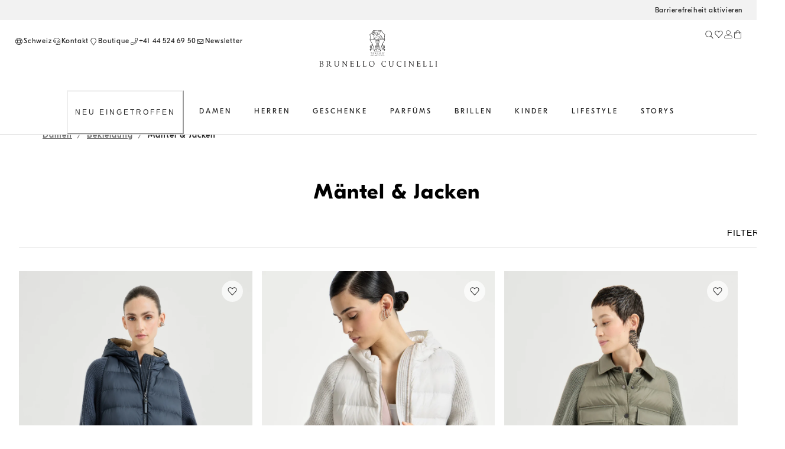

--- FILE ---
content_type: text/html; charset=utf-8
request_url: https://shop.brunellocucinelli.com/de-ch/damen/bekleidung/mantel-jacken/
body_size: 99785
content:
<!doctype html><html lang="de"><head><meta name="charset" content="utf-8"/><meta name="viewport" content="width=device-width, initial-scale=1.0, minimum-scale=1.0, maximum-scale=5.0"/><meta name="format-detection" content="telephone=no"/><link data-react-helmet="true" rel="apple-touch-icon" sizes="180x180" href="/mobify/bundle/415/static/img/global/apple-touch-icon.png"/><link data-react-helmet="true" rel="icon" type="image/png" sizes="32x32" href="/mobify/bundle/415/static/img/global/favicon-32x32.png"/><link data-react-helmet="true" rel="icon" type="image/png" sizes="16x16" href="/mobify/bundle/415/static/img/global/favicon-16x16.png"/><link data-react-helmet="true" rel="manifest" href="/mobify/bundle/415/static/manifest.json"/><link data-react-helmet="true" rel="alternate" hrefLang="en-RU" href="https://shop.brunellocucinelli.com/en-ru/women/ready-to-wear/coats-jackets/"/><link data-react-helmet="true" rel="alternate" hrefLang="ru-RU" href="https://shop.brunellocucinelli.com/ru-ru/%D0%B6%D0%B5%D0%BD%D1%89%D0%B8%D0%BD%D1%8B/%D0%BE%D0%B4%D0%B5%D0%B6%D0%B4%D0%B0/%D0%B2%D0%B5%D1%80%D1%85%D0%BD%D1%8F%D1%8F-%D0%BE%D0%B4%D0%B5%D0%B6%D0%B4%D0%B0/"/><link data-react-helmet="true" rel="alternate" hrefLang="ru-KG" href="https://shop.brunellocucinelli.com/ru-kg/%D0%B6%D0%B5%D0%BD%D1%89%D0%B8%D0%BD%D1%8B/%D0%BE%D0%B4%D0%B5%D0%B6%D0%B4%D0%B0/%D0%B2%D0%B5%D1%80%D1%85%D0%BD%D1%8F%D1%8F-%D0%BE%D0%B4%D0%B5%D0%B6%D0%B4%D0%B0/"/><link data-react-helmet="true" rel="alternate" hrefLang="ru-BY" href="https://shop.brunellocucinelli.com/ru-by/%D0%B6%D0%B5%D0%BD%D1%89%D0%B8%D0%BD%D1%8B/%D0%BE%D0%B4%D0%B5%D0%B6%D0%B4%D0%B0/%D0%B2%D0%B5%D1%80%D1%85%D0%BD%D1%8F%D1%8F-%D0%BE%D0%B4%D0%B5%D0%B6%D0%B4%D0%B0/"/><link data-react-helmet="true" rel="alternate" hrefLang="en-GE" href="https://shop.brunellocucinelli.com/en-ge/women/ready-to-wear/coats-jackets/"/><link data-react-helmet="true" rel="alternate" hrefLang="ru-AM" href="https://shop.brunellocucinelli.com/ru-am/%D0%B6%D0%B5%D0%BD%D1%89%D0%B8%D0%BD%D1%8B/%D0%BE%D0%B4%D0%B5%D0%B6%D0%B4%D0%B0/%D0%B2%D0%B5%D1%80%D1%85%D0%BD%D1%8F%D1%8F-%D0%BE%D0%B4%D0%B5%D0%B6%D0%B4%D0%B0/"/><link data-react-helmet="true" rel="alternate" hrefLang="ru-UZ" href="https://shop.brunellocucinelli.com/ru-uz/%D0%B6%D0%B5%D0%BD%D1%89%D0%B8%D0%BD%D1%8B/%D0%BE%D0%B4%D0%B5%D0%B6%D0%B4%D0%B0/%D0%B2%D0%B5%D1%80%D1%85%D0%BD%D1%8F%D1%8F-%D0%BE%D0%B4%D0%B5%D0%B6%D0%B4%D0%B0/"/><link data-react-helmet="true" rel="alternate" hrefLang="ru-AZ" href="https://shop.brunellocucinelli.com/ru-az/%D0%B6%D0%B5%D0%BD%D1%89%D0%B8%D0%BD%D1%8B/%D0%BE%D0%B4%D0%B5%D0%B6%D0%B4%D0%B0/%D0%B2%D0%B5%D1%80%D1%85%D0%BD%D1%8F%D1%8F-%D0%BE%D0%B4%D0%B5%D0%B6%D0%B4%D0%B0/"/><link data-react-helmet="true" rel="alternate" hrefLang="en-JP" href="https://shop.brunellocucinelli.com/en-jp/women/ready-to-wear/coats-jackets/"/><link data-react-helmet="true" rel="alternate" hrefLang="en-PH" href="https://shop.brunellocucinelli.com/en-ph/women/ready-to-wear/coats-jackets/"/><link data-react-helmet="true" rel="alternate" hrefLang="en-VN" href="https://shop.brunellocucinelli.com/en-vn/women/ready-to-wear/coats-jackets/"/><link data-react-helmet="true" rel="alternate" hrefLang="ja-JP" href="https://shop.brunellocucinelli.com/ja-jp/%E3%83%AC%E3%83%87%E3%82%A3%E3%83%BC%E3%82%B9/%E3%82%A6%E3%82%A7%E3%82%A2/%E3%82%B3%E3%83%BC%E3%83%88%EF%BC%86%E3%82%A2%E3%82%A6%E3%82%BF%E3%83%BC/"/><link data-react-helmet="true" rel="alternate" hrefLang="ko-KR" href="https://shop.brunellocucinelli.com/ko-kr/%EC%97%AC%EC%84%B1/%EB%AA%A8%EB%93%A0-%EA%B8%B0%EC%84%B1%EB%B3%B5/%EC%BD%94%ED%8A%B8-%EC%9E%AC%ED%82%B7/"/><link data-react-helmet="true" rel="alternate" hrefLang="zh-HK" href="https://shop.brunellocucinelli.com/zh-hk/%E5%A5%B3%E5%A3%AB/%E6%88%90%E8%A1%A3/%E5%A4%96%E5%A5%97/"/><link data-react-helmet="true" rel="alternate" hrefLang="zh-TW" href="https://shop.brunellocucinelli.com/zh-tw/%E5%A5%B3%E5%A3%AB/%E6%88%90%E8%A1%A3/%E5%A4%96%E5%A5%97/"/><link data-react-helmet="true" rel="alternate" hrefLang="en-HK" href="https://shop.brunellocucinelli.com/en-hk/women/ready-to-wear/coats-jackets/"/><link data-react-helmet="true" rel="alternate" hrefLang="en-TW" href="https://shop.brunellocucinelli.com/en-tw/women/ready-to-wear/coats-jackets/"/><link data-react-helmet="true" rel="alternate" hrefLang="en-KR" href="https://shop.brunellocucinelli.com/en-kr/women/ready-to-wear/coats-jackets/"/><link data-react-helmet="true" rel="alternate" hrefLang="en-MY" href="https://shop.brunellocucinelli.com/en-my/women/ready-to-wear/coats-jackets/"/><link data-react-helmet="true" rel="alternate" hrefLang="en-TH" href="https://shop.brunellocucinelli.com/en-th/women/ready-to-wear/coats-jackets/"/><link data-react-helmet="true" rel="alternate" hrefLang="en-KH" href="https://shop.brunellocucinelli.com/en-kh/women/ready-to-wear/coats-jackets/"/><link data-react-helmet="true" rel="alternate" hrefLang="en-ID" href="https://shop.brunellocucinelli.com/en-id/women/ready-to-wear/coats-jackets/"/><link data-react-helmet="true" rel="alternate" hrefLang="en-MO" href="https://shop.brunellocucinelli.com/en-mo/women/ready-to-wear/coats-jackets/"/><link data-react-helmet="true" rel="alternate" hrefLang="en-MN" href="https://shop.brunellocucinelli.com/en-mn/women/ready-to-wear/coats-jackets/"/><link data-react-helmet="true" rel="alternate" hrefLang="en-IN" href="https://shop.brunellocucinelli.com/en-in/women/ready-to-wear/coats-jackets/"/><link data-react-helmet="true" rel="alternate" hrefLang="zh-MO" href="https://shop.brunellocucinelli.com/zh-mo/%E5%A5%B3%E5%A3%AB/%E6%88%90%E8%A1%A3/%E5%A4%96%E5%A5%97/"/><link data-react-helmet="true" rel="alternate" hrefLang="en-SG" href="https://shop.brunellocucinelli.com/en-sg/women/ready-to-wear/coats-jackets/"/><link data-react-helmet="true" rel="alternate" hrefLang="en-CA" href="https://shop.brunellocucinelli.com/en-ca/women/ready-to-wear/coats-jackets/"/><link data-react-helmet="true" rel="alternate" hrefLang="fr-CA" href="https://shop.brunellocucinelli.com/fr-ca/femme/habillement/manteaux-et-blousons/"/><link data-react-helmet="true" rel="alternate" hrefLang="en-US" href="https://shop.brunellocucinelli.com/en-us/women/ready-to-wear/coats-jackets/"/><link data-react-helmet="true" rel="alternate" hrefLang="es-US" href="https://shop.brunellocucinelli.com/es-us/mujer/ropa/abrigos-y-chaquetas/"/><link data-react-helmet="true" rel="alternate" hrefLang="en-CN" href="https://shop.brunellocucinelli.cn/en-cn/women/ready-to-wear/coats-jackets/"/><link data-react-helmet="true" rel="alternate" hrefLang="zh-CN" href="https://shop.brunellocucinelli.cn/zh-cn/%E5%A5%B3%E5%A3%AB/%E6%88%90%E8%A1%A3/%E5%A4%96%E5%A5%97/"/><link data-react-helmet="true" rel="alternate" hrefLang="en-AU" href="https://shop.brunellocucinelli.com/en-au/women/ready-to-wear/coats-jackets/"/><link data-react-helmet="true" rel="alternate" hrefLang="en-TN" href="https://shop.brunellocucinelli.com/en-tn/women/ready-to-wear/coats-jackets/"/><link data-react-helmet="true" rel="alternate" hrefLang="en-TR" href="https://shop.brunellocucinelli.com/en-tr/women/ready-to-wear/coats-jackets/"/><link data-react-helmet="true" rel="alternate" hrefLang="es-UY" href="https://shop.brunellocucinelli.com/es-uy/mujer/ropa/abrigos-y-chaquetas/"/><link data-react-helmet="true" rel="alternate" hrefLang="en-CL" href="https://shop.brunellocucinelli.com/en-cl/women/ready-to-wear/coats-jackets/"/><link data-react-helmet="true" rel="alternate" hrefLang="en-KZ" href="https://shop.brunellocucinelli.com/en-kz/women/ready-to-wear/coats-jackets/"/><link data-react-helmet="true" rel="alternate" hrefLang="en-LB" href="https://shop.brunellocucinelli.com/en-lb/women/ready-to-wear/coats-jackets/"/><link data-react-helmet="true" rel="alternate" hrefLang="en-MK" href="https://shop.brunellocucinelli.com/en-mk/women/ready-to-wear/coats-jackets/"/><link data-react-helmet="true" rel="alternate" hrefLang="es-CL" href="https://shop.brunellocucinelli.com/es-cl/mujer/ropa/abrigos-y-chaquetas/"/><link data-react-helmet="true" rel="alternate" hrefLang="en-JO" href="https://shop.brunellocucinelli.com/en-jo/women/ready-to-wear/coats-jackets/"/><link data-react-helmet="true" rel="alternate" hrefLang="en-IQ" href="https://shop.brunellocucinelli.com/en-iq/women/ready-to-wear/coats-jackets/"/><link data-react-helmet="true" rel="alternate" hrefLang="en-ZA" href="https://shop.brunellocucinelli.com/en-za/women/ready-to-wear/coats-jackets/"/><link data-react-helmet="true" rel="alternate" hrefLang="ru-KZ" href="https://shop.brunellocucinelli.com/ru-kz/%D0%B6%D0%B5%D0%BD%D1%89%D0%B8%D0%BD%D1%8B/%D0%BE%D0%B4%D0%B5%D0%B6%D0%B4%D0%B0/%D0%B2%D0%B5%D1%80%D1%85%D0%BD%D1%8F%D1%8F-%D0%BE%D0%B4%D0%B5%D0%B6%D0%B4%D0%B0/"/><link data-react-helmet="true" rel="alternate" hrefLang="es-CO" href="https://shop.brunellocucinelli.com/es-co/mujer/ropa/abrigos-y-chaquetas/"/><link data-react-helmet="true" rel="alternate" hrefLang="en-IL" href="https://shop.brunellocucinelli.com/en-il/women/ready-to-wear/coats-jackets/"/><link data-react-helmet="true" rel="alternate" hrefLang="es-AR" href="https://shop.brunellocucinelli.com/es-ar/mujer/ropa/abrigos-y-chaquetas/"/><link data-react-helmet="true" rel="alternate" hrefLang="es-PR" href="https://shop.brunellocucinelli.com/es-pr/mujer/ropa/abrigos-y-chaquetas/"/><link data-react-helmet="true" rel="alternate" hrefLang="en-NZ" href="https://shop.brunellocucinelli.com/en-nz/women/ready-to-wear/coats-jackets/"/><link data-react-helmet="true" rel="alternate" hrefLang="es-PE" href="https://shop.brunellocucinelli.com/es-pe/mujer/ropa/abrigos-y-chaquetas/"/><link data-react-helmet="true" rel="alternate" hrefLang="en-NO" href="https://shop.brunellocucinelli.com/en-no/women/ready-to-wear/coats-jackets/"/><link data-react-helmet="true" rel="alternate" hrefLang="en-ME" href="https://shop.brunellocucinelli.com/en-me/women/ready-to-wear/coats-jackets/"/><link data-react-helmet="true" rel="alternate" hrefLang="de-CH" href="https://shop.brunellocucinelli.com/de-ch/damen/bekleidung/mantel-jacken/"/><link data-react-helmet="true" rel="alternate" hrefLang="de-LI" href="https://shop.brunellocucinelli.com/de-li/damen/bekleidung/mantel-jacken/"/><link data-react-helmet="true" rel="alternate" hrefLang="en-JE" href="https://shop.brunellocucinelli.com/en-je/women/ready-to-wear/coats-jackets/"/><link data-react-helmet="true" rel="alternate" hrefLang="en-RS" href="https://shop.brunellocucinelli.com/en-rs/women/ready-to-wear/coats-jackets/"/><link data-react-helmet="true" rel="alternate" hrefLang="en-BA" href="https://shop.brunellocucinelli.com/en-ba/women/ready-to-wear/coats-jackets/"/><link data-react-helmet="true" rel="alternate" hrefLang="en-IS" href="https://shop.brunellocucinelli.com/en-is/women/ready-to-wear/coats-jackets/"/><link data-react-helmet="true" rel="alternate" hrefLang="fr-GD" href="https://shop.brunellocucinelli.com/fr-gd/femme/habillement/manteaux-et-blousons/"/><link data-react-helmet="true" rel="alternate" hrefLang="en-AL" href="https://shop.brunellocucinelli.com/en-al/women/ready-to-wear/coats-jackets/"/><link data-react-helmet="true" rel="alternate" hrefLang="fr-CH" href="https://shop.brunellocucinelli.com/fr-ch/femme/habillement/manteaux-et-blousons/"/><link data-react-helmet="true" rel="alternate" hrefLang="en-GL" href="https://shop.brunellocucinelli.com/en-gl/women/ready-to-wear/coats-jackets/"/><link data-react-helmet="true" rel="alternate" hrefLang="en-CH" href="https://shop.brunellocucinelli.com/en-ch/women/ready-to-wear/coats-jackets/"/><link data-react-helmet="true" rel="alternate" hrefLang="en-GB" href="https://shop.brunellocucinelli.com/en-gb/women/ready-to-wear/coats-jackets/"/><link data-react-helmet="true" rel="alternate" hrefLang="en-CZ" href="https://shop.brunellocucinelli.com/en-cz/women/ready-to-wear/coats-jackets/"/><link data-react-helmet="true" rel="alternate" hrefLang="en-PL" href="https://shop.brunellocucinelli.com/en-pl/women/ready-to-wear/coats-jackets/"/><link data-react-helmet="true" rel="alternate" hrefLang="en-DE" href="https://shop.brunellocucinelli.com/en-de/women/ready-to-wear/coats-jackets/"/><link data-react-helmet="true" rel="alternate" hrefLang="en-PT" href="https://shop.brunellocucinelli.com/en-pt/women/ready-to-wear/coats-jackets/"/><link data-react-helmet="true" rel="alternate" hrefLang="fr-MC" href="https://shop.brunellocucinelli.com/fr-mc/femme/habillement/manteaux-et-blousons/"/><link data-react-helmet="true" rel="alternate" hrefLang="en-GR" href="https://shop.brunellocucinelli.com/en-gr/women/ready-to-wear/coats-jackets/"/><link data-react-helmet="true" rel="alternate" hrefLang="en-CY" href="https://shop.brunellocucinelli.com/en-cy/women/ready-to-wear/coats-jackets/"/><link data-react-helmet="true" rel="alternate" hrefLang="en-IE" href="https://shop.brunellocucinelli.com/en-ie/women/ready-to-wear/coats-jackets/"/><link data-react-helmet="true" rel="alternate" hrefLang="en-EE" href="https://shop.brunellocucinelli.com/en-ee/women/ready-to-wear/coats-jackets/"/><link data-react-helmet="true" rel="alternate" hrefLang="en-HR" href="https://shop.brunellocucinelli.com/en-hr/women/ready-to-wear/coats-jackets/"/><link data-react-helmet="true" rel="alternate" hrefLang="en-LV" href="https://shop.brunellocucinelli.com/en-lv/women/ready-to-wear/coats-jackets/"/><link data-react-helmet="true" rel="alternate" hrefLang="en-LU" href="https://shop.brunellocucinelli.com/en-lu/women/ready-to-wear/coats-jackets/"/><link data-react-helmet="true" rel="alternate" hrefLang="en-LT" href="https://shop.brunellocucinelli.com/en-lt/women/ready-to-wear/coats-jackets/"/><link data-react-helmet="true" rel="alternate" hrefLang="en-DK" href="https://shop.brunellocucinelli.com/en-dk/women/ready-to-wear/coats-jackets/"/><link data-react-helmet="true" rel="alternate" hrefLang="en-HU" href="https://shop.brunellocucinelli.com/en-hu/women/ready-to-wear/coats-jackets/"/><link data-react-helmet="true" rel="alternate" hrefLang="en-UA" href="https://shop.brunellocucinelli.com/en-ua/women/ready-to-wear/coats-jackets/"/><link data-react-helmet="true" rel="alternate" hrefLang="es-ES" href="https://shop.brunellocucinelli.com/es-es/mujer/ropa/abrigos-y-chaquetas/"/><link data-react-helmet="true" rel="alternate" hrefLang="en-MC" href="https://shop.brunellocucinelli.com/en-mc/women/ready-to-wear/coats-jackets/"/><link data-react-helmet="true" rel="alternate" hrefLang="fr-LU" href="https://shop.brunellocucinelli.com/fr-lu/femme/habillement/manteaux-et-blousons/"/><link data-react-helmet="true" rel="alternate" hrefLang="fr-FR" href="https://shop.brunellocucinelli.com/fr-fr/femme/habillement/manteaux-et-blousons/"/><link data-react-helmet="true" rel="alternate" hrefLang="de-DE" href="https://shop.brunellocucinelli.com/de-de/damen/bekleidung/mantel-jacken/"/><link data-react-helmet="true" rel="alternate" hrefLang="en-NL" href="https://shop.brunellocucinelli.com/en-nl/women/ready-to-wear/coats-jackets/"/><link data-react-helmet="true" rel="alternate" hrefLang="en-RO" href="https://shop.brunellocucinelli.com/en-ro/women/ready-to-wear/coats-jackets/"/><link data-react-helmet="true" rel="alternate" hrefLang="it-IT" href="https://shop.brunellocucinelli.com/it-it/donna/ready-to-wear/capospalla/"/><link data-react-helmet="true" rel="alternate" hrefLang="en-BG" href="https://shop.brunellocucinelli.com/en-bg/women/ready-to-wear/coats-jackets/"/><link data-react-helmet="true" rel="alternate" hrefLang="en-BE" href="https://shop.brunellocucinelli.com/en-be/women/ready-to-wear/coats-jackets/"/><link data-react-helmet="true" rel="alternate" hrefLang="en-FI" href="https://shop.brunellocucinelli.com/en-fi/women/ready-to-wear/coats-jackets/"/><link data-react-helmet="true" rel="alternate" hrefLang="en-MT" href="https://shop.brunellocucinelli.com/en-mt/women/ready-to-wear/coats-jackets/"/><link data-react-helmet="true" rel="alternate" hrefLang="en-ES" href="https://shop.brunellocucinelli.com/en-es/women/ready-to-wear/coats-jackets/"/><link data-react-helmet="true" rel="alternate" hrefLang="en-SK" href="https://shop.brunellocucinelli.com/en-sk/women/ready-to-wear/coats-jackets/"/><link data-react-helmet="true" rel="alternate" hrefLang="de-AT" href="https://shop.brunellocucinelli.com/de-at/damen/bekleidung/mantel-jacken/"/><link data-react-helmet="true" rel="alternate" hrefLang="en-FR" href="https://shop.brunellocucinelli.com/en-fr/women/ready-to-wear/coats-jackets/"/><link data-react-helmet="true" rel="alternate" hrefLang="en-SE" href="https://shop.brunellocucinelli.com/en-se/women/ready-to-wear/coats-jackets/"/><link data-react-helmet="true" rel="alternate" hrefLang="fr-BE" href="https://shop.brunellocucinelli.com/fr-be/femme/habillement/manteaux-et-blousons/"/><link data-react-helmet="true" rel="alternate" hrefLang="en-SI" href="https://shop.brunellocucinelli.com/en-si/women/ready-to-wear/coats-jackets/"/><link data-react-helmet="true" rel="alternate" hrefLang="en-AE" href="https://shop.brunellocucinelli.com/en-ae/women/ready-to-wear/coats-jackets/"/><link data-react-helmet="true" rel="alternate" hrefLang="en-OM" href="https://shop.brunellocucinelli.com/en-om/women/ready-to-wear/coats-jackets/"/><link data-react-helmet="true" rel="alternate" hrefLang="en-BH" href="https://shop.brunellocucinelli.com/en-bh/women/ready-to-wear/coats-jackets/"/><link data-react-helmet="true" rel="alternate" hrefLang="en-SA" href="https://shop.brunellocucinelli.com/en-sa/women/ready-to-wear/coats-jackets/"/><link data-react-helmet="true" rel="alternate" hrefLang="en-KW" href="https://shop.brunellocucinelli.com/en-kw/women/ready-to-wear/coats-jackets/"/><link data-react-helmet="true" rel="alternate" hrefLang="en-QA" href="https://shop.brunellocucinelli.com/en-qa/women/ready-to-wear/coats-jackets/"/><link data-react-helmet="true" rel="canonical" href="https://shop.brunellocucinelli.com/de-ch/damen/bekleidung/mantel-jacken/"/><meta data-react-helmet="true" name="facebook-domain-verification" content="ho3asoin4cklij4qzj05vguumrz67e"/><meta data-react-helmet="true" name="msvalidate.01" content="8674B57EA3ABCF8A1E526891C17F89FB"/><meta data-react-helmet="true" name="yandex-verification" content="f34500f45e930a1a"/><meta data-react-helmet="true" name="theme-color" content="#f3f3f3"/><meta data-react-helmet="true" name="apple-mobile-web-app-title" content="Brunello Cucinelli"/><meta data-react-helmet="true" name="description" content="Entdecken Sie die Oberbekleidungslinie für Damen von Brunello Cucinelli: Mäntel und Übermäntel, sportliche Jacken, Lederjacken und leichte Daunenjacken."/><meta data-react-helmet="true" name="keywords" content="Brunello Cucinelli - offizielle Boutique"/><script data-react-helmet="true" src="/mobify/bundle/415/static/head-active_data.js" id="headActiveData" type="text/javascript"></script><script data-react-helmet="true" id="usntA42start" data-rapid="true" src="https://a42cdn.usablenet.com/a42/brunellocucinelli/default/prod/cs-text-start" type="text/javascript" async=""></script><script data-react-helmet="true" type="application/ld+json">{
        "@context":"http://schema.org/","@type":"BreadcrumbList",
        "itemListElement":[
        {"@type":"ListItem","position":1,"item":"https://pwa-cucinelli-production.mobify-storefront.com/de-ch/damen/","name":"Damen"},{"@type":"ListItem","position":2,"item":"https://pwa-cucinelli-production.mobify-storefront.com/de-ch/damen/bekleidung/","name":"Bekleidung"},{"@type":"ListItem","position":3,"item":"https://pwa-cucinelli-production.mobify-storefront.com/de-ch/damen/bekleidung/mantel-jacken/","name":"Mäntel & Jacken"}
    ]}</script><title data-react-helmet="true">Übermäntel, Mäntel, Lederjacken und leichte Daunenjacken | Brunello Cucinelli</title></head><body><div><svg xmlns="http://www.w3.org/2000/svg" xmlns:xlink="http://www.w3.org/1999/xlink" style="position: absolute; width: 0; height: 0" aria-hidden="true" id="__SVG_SPRITE_NODE__"></svg></div><div class="react-target"><style data-emotion="css-global 8q3t4k">:host,:root,[data-theme]{--chakra-ring-inset:var(--chakra-empty,/*!*/ /*!*/);--chakra-ring-offset-width:0px;--chakra-ring-offset-color:#fff;--chakra-ring-color:rgba(66, 153, 225, 0.6);--chakra-ring-offset-shadow:0 0 #0000;--chakra-ring-shadow:0 0 #0000;--chakra-space-x-reverse:0;--chakra-space-y-reverse:0;--chakra-colors-transparent:transparent;--chakra-colors-current:currentColor;--chakra-colors-black:#000000;--chakra-colors-white:#FFFFFF;--chakra-colors-whiteAlpha-50:rgba(255, 255, 255, 0.04);--chakra-colors-whiteAlpha-100:rgba(255, 255, 255, 0.06);--chakra-colors-whiteAlpha-200:rgba(255, 255, 255, 0.08);--chakra-colors-whiteAlpha-300:rgba(255, 255, 255, 0.16);--chakra-colors-whiteAlpha-400:rgba(255, 255, 255, 0.24);--chakra-colors-whiteAlpha-500:rgba(255, 255, 255, 0.36);--chakra-colors-whiteAlpha-600:rgba(255, 255, 255, 0.48);--chakra-colors-whiteAlpha-700:rgba(255, 255, 255, 0.64);--chakra-colors-whiteAlpha-800:rgba(255, 255, 255, 0.80);--chakra-colors-whiteAlpha-900:rgba(255, 255, 255, 0.92);--chakra-colors-blackAlpha-50:rgba(0, 0, 0, 0.04);--chakra-colors-blackAlpha-100:rgba(0, 0, 0, 0.06);--chakra-colors-blackAlpha-200:rgba(0, 0, 0, 0.08);--chakra-colors-blackAlpha-300:rgba(0, 0, 0, 0.16);--chakra-colors-blackAlpha-400:rgba(0, 0, 0, 0.24);--chakra-colors-blackAlpha-500:rgba(0, 0, 0, 0.36);--chakra-colors-blackAlpha-600:rgba(0, 0, 0, 0.48);--chakra-colors-blackAlpha-700:rgba(0, 0, 0, 0.64);--chakra-colors-blackAlpha-800:rgba(0, 0, 0, 0.80);--chakra-colors-blackAlpha-900:rgba(0, 0, 0, 0.92);--chakra-colors-gray-50:#F7FAFC;--chakra-colors-gray-100:#EDF2F7;--chakra-colors-gray-200:#E2E8F0;--chakra-colors-gray-300:#CBD5E0;--chakra-colors-gray-400:#A0AEC0;--chakra-colors-gray-500:#718096;--chakra-colors-gray-600:#4A5568;--chakra-colors-gray-700:#2D3748;--chakra-colors-gray-800:#1A202C;--chakra-colors-gray-900:#171923;--chakra-colors-red-50:#FFF5F5;--chakra-colors-red-100:#FED7D7;--chakra-colors-red-200:#FEB2B2;--chakra-colors-red-300:#FC8181;--chakra-colors-red-400:#F56565;--chakra-colors-red-500:#E53E3E;--chakra-colors-red-600:#C53030;--chakra-colors-red-700:#9B2C2C;--chakra-colors-red-800:#822727;--chakra-colors-red-900:#63171B;--chakra-colors-orange-50:#FFFAF0;--chakra-colors-orange-100:#FEEBC8;--chakra-colors-orange-200:#FBD38D;--chakra-colors-orange-300:#F6AD55;--chakra-colors-orange-400:#ED8936;--chakra-colors-orange-500:#DD6B20;--chakra-colors-orange-600:#C05621;--chakra-colors-orange-700:#9C4221;--chakra-colors-orange-800:#7B341E;--chakra-colors-orange-900:#652B19;--chakra-colors-yellow-50:#FFFFF0;--chakra-colors-yellow-100:#FEFCBF;--chakra-colors-yellow-200:#FAF089;--chakra-colors-yellow-300:#F6E05E;--chakra-colors-yellow-400:#ECC94B;--chakra-colors-yellow-500:#D69E2E;--chakra-colors-yellow-600:#B7791F;--chakra-colors-yellow-700:#975A16;--chakra-colors-yellow-800:#744210;--chakra-colors-yellow-900:#5F370E;--chakra-colors-green-50:#F0FFF4;--chakra-colors-green-100:#C6F6D5;--chakra-colors-green-200:#9AE6B4;--chakra-colors-green-300:#68D391;--chakra-colors-green-400:#48BB78;--chakra-colors-green-500:#38A169;--chakra-colors-green-600:#2F855A;--chakra-colors-green-700:#276749;--chakra-colors-green-800:#22543D;--chakra-colors-green-900:#1C4532;--chakra-colors-teal-50:#E6FFFA;--chakra-colors-teal-100:#B2F5EA;--chakra-colors-teal-200:#81E6D9;--chakra-colors-teal-300:#4FD1C5;--chakra-colors-teal-400:#38B2AC;--chakra-colors-teal-500:#319795;--chakra-colors-teal-600:#2C7A7B;--chakra-colors-teal-700:#285E61;--chakra-colors-teal-800:#234E52;--chakra-colors-teal-900:#1D4044;--chakra-colors-blue-50:#ebf8ff;--chakra-colors-blue-100:#bee3f8;--chakra-colors-blue-200:#90cdf4;--chakra-colors-blue-300:#63b3ed;--chakra-colors-blue-400:#4299e1;--chakra-colors-blue-500:#3182ce;--chakra-colors-blue-600:#2b6cb0;--chakra-colors-blue-700:#2c5282;--chakra-colors-blue-800:#2a4365;--chakra-colors-blue-900:#1A365D;--chakra-colors-cyan-50:#EDFDFD;--chakra-colors-cyan-100:#C4F1F9;--chakra-colors-cyan-200:#9DECF9;--chakra-colors-cyan-300:#76E4F7;--chakra-colors-cyan-400:#0BC5EA;--chakra-colors-cyan-500:#00B5D8;--chakra-colors-cyan-600:#00A3C4;--chakra-colors-cyan-700:#0987A0;--chakra-colors-cyan-800:#086F83;--chakra-colors-cyan-900:#065666;--chakra-colors-purple-50:#FAF5FF;--chakra-colors-purple-100:#E9D8FD;--chakra-colors-purple-200:#D6BCFA;--chakra-colors-purple-300:#B794F4;--chakra-colors-purple-400:#9F7AEA;--chakra-colors-purple-500:#805AD5;--chakra-colors-purple-600:#6B46C1;--chakra-colors-purple-700:#553C9A;--chakra-colors-purple-800:#44337A;--chakra-colors-purple-900:#322659;--chakra-colors-pink-50:#FFF5F7;--chakra-colors-pink-100:#FED7E2;--chakra-colors-pink-200:#FBB6CE;--chakra-colors-pink-300:#F687B3;--chakra-colors-pink-400:#ED64A6;--chakra-colors-pink-500:#D53F8C;--chakra-colors-pink-600:#B83280;--chakra-colors-pink-700:#97266D;--chakra-colors-pink-800:#702459;--chakra-colors-pink-900:#521B41;--chakra-colors-color-text-button-primary-default:#ffffff;--chakra-colors-color-text-button-primary-hover:#262626;--chakra-colors-color-text-button-primary-pressed:#ffffff;--chakra-colors-color-text-button-primary-disabled:#d2d2d2;--chakra-colors-color-text-button-secondary-default:#262626;--chakra-colors-color-text-button-secondary-hover:#262626;--chakra-colors-color-text-button-secondary-pressed:#262626;--chakra-colors-color-text-button-secondary-disabled:#d2d2d2;--chakra-colors-color-text-button-newsletter-default:#ffffff;--chakra-colors-color-text-button-newsletter-hover:#262626;--chakra-colors-color-text-button-newsletter-pressed:#ffffff;--chakra-colors-color-text-button-filter-default:#262626;--chakra-colors-color-text-button-filter-hover:#262626;--chakra-colors-color-text-button-filter-pressed:#262626;--chakra-colors-color-text-button-textLink-default:#262626;--chakra-colors-color-text-button-textLink-hover:#262626;--chakra-colors-color-text-button-textLink-pressed:#262626;--chakra-colors-color-text-button-textLink-disabled:#d2d2d2;--chakra-colors-color-text-button-iconButton-default:#262626;--chakra-colors-color-text-button-iconButton-hover:#262626;--chakra-colors-color-text-button-iconButton-disabled:#d2d2d2;--chakra-colors-color-text-button-outline-default:#262626;--chakra-colors-color-text-button-outline-hover:#262626;--chakra-colors-color-text-button-outline-pressed:#262626;--chakra-colors-color-text-button-outline-disabled:#d2d2d2;--chakra-colors-color-text-button-menu-default:#262626;--chakra-colors-color-text-button-menu-negative:#ffffff;--chakra-colors-color-text-button-menu-hover:#262626;--chakra-colors-color-text-breadcrumb-inactive:#6f6f6f;--chakra-colors-color-text-breadcrumb-active:#262626;--chakra-colors-color-text-input-base:#262626;--chakra-colors-color-text-input-disabled:#6f6f6f;--chakra-colors-color-text-input-placeholder:#6f6f6f;--chakra-colors-color-text-accordion-default:#262626;--chakra-colors-color-text-accordion-hover:#262626;--chakra-colors-color-text-option-base:#262626;--chakra-colors-color-text-option-negative:#ffffff;--chakra-colors-color-text-drawer-default:#262626;--chakra-colors-color-text-tab-default:#6f6f6f;--chakra-colors-color-text-tab-active:#262626;--chakra-colors-color-text-alertText-default:#852e36;--chakra-colors-color-text-transparent:transparent;--chakra-colors-color-text-black:#262626;--chakra-colors-color-text-white:#ffffff;--chakra-colors-color-text-grey-100:#fafafa;--chakra-colors-color-text-grey-200:#f2f2f2;--chakra-colors-color-text-grey-300:#e5e5e5;--chakra-colors-color-text-grey-400:#d2d2d2;--chakra-colors-color-text-grey-500:#989898;--chakra-colors-color-text-grey-600:#6f6f6f;--chakra-colors-color-text-grey-700:#56575b;--chakra-colors-color-text-alpha-dark-10:rgba(0, 0, 0, 0.1);--chakra-colors-color-text-alpha-dark-30:rgba(0, 0, 0, 0.3);--chakra-colors-color-text-alpha-dark-40:rgba(38, 38, 38, 0.4);--chakra-colors-color-text-alpha-dark-50:rgba(0, 0, 0, 0.5);--chakra-colors-color-text-alpha-dark-70:rgba(38, 38, 38, 0.7);--chakra-colors-color-text-alpha-dark-80:rgba(38, 38, 38, 0.8);--chakra-colors-color-text-alpha-dark-80b:rgba(0, 0, 0, 0.8);--chakra-colors-color-text-alpha-light-30:rgba(255, 255, 255, .3);--chakra-colors-color-text-alpha-light-40:rgba(24, 10, 10, 0.4);--chakra-colors-color-text-alpha-light-70:rgba(255, 255, 255, 0.7);--chakra-colors-color-text-alpha-light-80:rgba(255, 255, 255, 0.8);--chakra-colors-color-text-alpha-light-90:rgba(255, 255, 255, 0.9);--chakra-colors-color-text-success:#3e6214;--chakra-colors-color-text-error:#922222;--chakra-colors-color-text-alert:#e07a0f;--chakra-colors-color-text-info:#e8f0fe;--chakra-colors-color-text-alertMessage-background:#f8d7da;--chakra-colors-color-text-alertMessage-text:#852e36;--chakra-colors-color-text-alertMessage-border:#f5c6cb;--chakra-colors-color-text-brown-100:#f1f0ef;--chakra-colors-color-text-brown-200:#dfdbd8;--chakra-colors-color-text-brown-300:#8d8277;--chakra-colors-color-text-brown-400:#71685f;--chakra-colors-color-text-green-100:#eef1f1;--chakra-colors-color-text-green-200:#ced4d3;--chakra-colors-color-text-green-300:#537876;--chakra-colors-color-text-green-400:#415857;--chakra-colors-color-text-blue-100:#e6ecf2;--chakra-colors-color-text-blue-200:#c6d2dc;--chakra-colors-color-text-blue-300:#698196;--chakra-colors-color-text-blue-400:#33485b;--chakra-colors-color-text-pink-100:#fcf4f4;--chakra-colors-color-text-pink-200:#f3e8e8;--chakra-colors-color-text-pink-300:#d4c5c4;--chakra-colors-color-text-pink-400:#a57b78;--chakra-colors-color-text-orange-100:#f9f0ec;--chakra-colors-color-text-orange-200:#ead1c7;--chakra-colors-color-text-orange-300:#ce9a85;--chakra-colors-color-text-orange-400:#a7674d;--chakra-colors-color-border-button-secondary:#262626;--chakra-colors-color-border-button-outline-default:#262626;--chakra-colors-color-border-button-outline-hover:#e5e5e5;--chakra-colors-color-border-button-textLink:#262626;--chakra-colors-color-border-button-none:transparent;--chakra-colors-color-border-input-primary:#262626;--chakra-colors-color-border-input-search:#e5e5e5;--chakra-colors-color-border-input-error:#922222;--chakra-colors-color-border-input-disabled:#d2d2d2;--chakra-colors-color-border-input-warning:#e07a0f;--chakra-colors-color-border-input-none:transparent;--chakra-colors-color-border-accordion-default:#e5e5e5;--chakra-colors-color-border-drawer-default:#e5e5e5;--chakra-colors-color-border-tab-default:transparent;--chakra-colors-color-border-tab-active:#262626;--chakra-colors-color-border-footer-default:#e5e5e5;--chakra-colors-color-border-header-default:#e5e5e5;--chakra-colors-color-border-alertBorder-default:#f5c6cb;--chakra-colors-color-border-transparent:transparent;--chakra-colors-color-border-black:#262626;--chakra-colors-color-border-white:#ffffff;--chakra-colors-color-border-grey-100:#fafafa;--chakra-colors-color-border-grey-200:#f2f2f2;--chakra-colors-color-border-grey-300:#e5e5e5;--chakra-colors-color-border-grey-400:#d2d2d2;--chakra-colors-color-border-grey-500:#989898;--chakra-colors-color-border-grey-600:#6f6f6f;--chakra-colors-color-border-grey-700:#56575b;--chakra-colors-color-border-alpha-dark-10:rgba(0, 0, 0, 0.1);--chakra-colors-color-border-alpha-dark-30:rgba(0, 0, 0, 0.3);--chakra-colors-color-border-alpha-dark-40:rgba(38, 38, 38, 0.4);--chakra-colors-color-border-alpha-dark-50:rgba(0, 0, 0, 0.5);--chakra-colors-color-border-alpha-dark-70:rgba(38, 38, 38, 0.7);--chakra-colors-color-border-alpha-dark-80:rgba(38, 38, 38, 0.8);--chakra-colors-color-border-alpha-dark-80b:rgba(0, 0, 0, 0.8);--chakra-colors-color-border-alpha-light-30:rgba(255, 255, 255, .3);--chakra-colors-color-border-alpha-light-40:rgba(24, 10, 10, 0.4);--chakra-colors-color-border-alpha-light-70:rgba(255, 255, 255, 0.7);--chakra-colors-color-border-alpha-light-80:rgba(255, 255, 255, 0.8);--chakra-colors-color-border-alpha-light-90:rgba(255, 255, 255, 0.9);--chakra-colors-color-border-success:#3e6214;--chakra-colors-color-border-error:#922222;--chakra-colors-color-border-alert:#e07a0f;--chakra-colors-color-border-info:#e8f0fe;--chakra-colors-color-border-alertMessage-background:#f8d7da;--chakra-colors-color-border-alertMessage-text:#852e36;--chakra-colors-color-border-alertMessage-border:#f5c6cb;--chakra-colors-color-border-brown-100:#f1f0ef;--chakra-colors-color-border-brown-200:#dfdbd8;--chakra-colors-color-border-brown-300:#8d8277;--chakra-colors-color-border-brown-400:#71685f;--chakra-colors-color-border-green-100:#eef1f1;--chakra-colors-color-border-green-200:#ced4d3;--chakra-colors-color-border-green-300:#537876;--chakra-colors-color-border-green-400:#415857;--chakra-colors-color-border-blue-100:#e6ecf2;--chakra-colors-color-border-blue-200:#c6d2dc;--chakra-colors-color-border-blue-300:#698196;--chakra-colors-color-border-blue-400:#33485b;--chakra-colors-color-border-pink-100:#fcf4f4;--chakra-colors-color-border-pink-200:#f3e8e8;--chakra-colors-color-border-pink-300:#d4c5c4;--chakra-colors-color-border-pink-400:#a57b78;--chakra-colors-color-border-orange-100:#f9f0ec;--chakra-colors-color-border-orange-200:#ead1c7;--chakra-colors-color-border-orange-300:#ce9a85;--chakra-colors-color-border-orange-400:#a7674d;--chakra-colors-color-background-button-primary-default:#262626;--chakra-colors-color-background-button-primary-hover:#e5e5e5;--chakra-colors-color-background-button-primary-pressed:#262626;--chakra-colors-color-background-button-primary-disabled:#d2d2d2;--chakra-colors-color-background-button-secondary-default:#ffffff;--chakra-colors-color-background-button-secondary-hover:#e5e5e5;--chakra-colors-color-background-button-secondary-pressed:#ffffff;--chakra-colors-color-background-button-secondary-disabled:#d2d2d2;--chakra-colors-color-background-button-newsletter-default:#262626;--chakra-colors-color-background-button-newsletter-hover:#e5e5e5;--chakra-colors-color-background-button-newsletter-pressed:#262626;--chakra-colors-color-background-button-filter-default:#f2f2f2;--chakra-colors-color-background-button-filter-hover:#f2f2f2;--chakra-colors-color-background-button-filter-pressed:#f2f2f2;--chakra-colors-color-background-button-iconButton-default:rgba(255, 255, 255, 0.7);--chakra-colors-color-background-button-iconButton-hover:#ffffff;--chakra-colors-color-background-button-outline-default:transparent;--chakra-colors-color-background-button-outline-hover:#e5e5e5;--chakra-colors-color-background-button-outline-pressed:transparent;--chakra-colors-color-background-button-outline-disabled:#d2d2d2;--chakra-colors-color-background-button-none:transparent;--chakra-colors-color-background-accordion-default:#ffffff;--chakra-colors-color-background-accordion-hover:#ffffff;--chakra-colors-color-background-option-base:#ffffff;--chakra-colors-color-background-option-active:#262626;--chakra-colors-color-background-option-hover:#f2f2f2;--chakra-colors-color-background-loader-default:rgba(38, 38, 38, 0.4);--chakra-colors-color-background-header-default:#ffffff;--chakra-colors-color-background-header-gradient:linear-gradient(to bottom, rgba(0, 0, 0, .6) 0, rgba(38, 38, 38, .1) 100%);--chakra-colors-color-background-sizeSelector-default:#ffffff;--chakra-colors-color-background-sizeSelector-desktop:rgba(255, 255, 255, 0.9);--chakra-colors-color-background-darkOverlay-default:rgba(0, 0, 0, 0.5);--chakra-colors-color-background-alertBackground-default:#f8d7da;--chakra-colors-color-background-accessibility-default:#f2f2f2;--chakra-colors-color-background-transparent:transparent;--chakra-colors-color-background-black:#262626;--chakra-colors-color-background-white:#ffffff;--chakra-colors-color-background-grey-100:#fafafa;--chakra-colors-color-background-grey-200:#f2f2f2;--chakra-colors-color-background-grey-300:#e5e5e5;--chakra-colors-color-background-grey-400:#d2d2d2;--chakra-colors-color-background-grey-500:#989898;--chakra-colors-color-background-grey-600:#6f6f6f;--chakra-colors-color-background-grey-700:#56575b;--chakra-colors-color-background-alpha-dark-10:rgba(0, 0, 0, 0.1);--chakra-colors-color-background-alpha-dark-30:rgba(0, 0, 0, 0.3);--chakra-colors-color-background-alpha-dark-40:rgba(38, 38, 38, 0.4);--chakra-colors-color-background-alpha-dark-50:rgba(0, 0, 0, 0.5);--chakra-colors-color-background-alpha-dark-70:rgba(38, 38, 38, 0.7);--chakra-colors-color-background-alpha-dark-80:rgba(38, 38, 38, 0.8);--chakra-colors-color-background-alpha-dark-80b:rgba(0, 0, 0, 0.8);--chakra-colors-color-background-alpha-light-30:rgba(255, 255, 255, .3);--chakra-colors-color-background-alpha-light-40:rgba(24, 10, 10, 0.4);--chakra-colors-color-background-alpha-light-70:rgba(255, 255, 255, 0.7);--chakra-colors-color-background-alpha-light-80:rgba(255, 255, 255, 0.8);--chakra-colors-color-background-alpha-light-90:rgba(255, 255, 255, 0.9);--chakra-colors-color-background-success:#3e6214;--chakra-colors-color-background-error:#922222;--chakra-colors-color-background-alert:#e07a0f;--chakra-colors-color-background-info:#e8f0fe;--chakra-colors-color-background-alertMessage-background:#f8d7da;--chakra-colors-color-background-alertMessage-text:#852e36;--chakra-colors-color-background-alertMessage-border:#f5c6cb;--chakra-colors-color-background-brown-100:#f1f0ef;--chakra-colors-color-background-brown-200:#dfdbd8;--chakra-colors-color-background-brown-300:#8d8277;--chakra-colors-color-background-brown-400:#71685f;--chakra-colors-color-background-green-100:#eef1f1;--chakra-colors-color-background-green-200:#ced4d3;--chakra-colors-color-background-green-300:#537876;--chakra-colors-color-background-green-400:#415857;--chakra-colors-color-background-blue-100:#e6ecf2;--chakra-colors-color-background-blue-200:#c6d2dc;--chakra-colors-color-background-blue-300:#698196;--chakra-colors-color-background-blue-400:#33485b;--chakra-colors-color-background-pink-100:#fcf4f4;--chakra-colors-color-background-pink-200:#f3e8e8;--chakra-colors-color-background-pink-300:#d4c5c4;--chakra-colors-color-background-pink-400:#a57b78;--chakra-colors-color-background-orange-100:#f9f0ec;--chakra-colors-color-background-orange-200:#ead1c7;--chakra-colors-color-background-orange-300:#ce9a85;--chakra-colors-color-background-orange-400:#a7674d;--chakra-colors-color-icon-disabled:#f2f2f2;--chakra-colors-color-icon-transparent:transparent;--chakra-colors-color-icon-black:#262626;--chakra-colors-color-icon-white:#ffffff;--chakra-colors-color-icon-grey-100:#fafafa;--chakra-colors-color-icon-grey-200:#f2f2f2;--chakra-colors-color-icon-grey-300:#e5e5e5;--chakra-colors-color-icon-grey-400:#d2d2d2;--chakra-colors-color-icon-grey-500:#989898;--chakra-colors-color-icon-grey-600:#6f6f6f;--chakra-colors-color-icon-grey-700:#56575b;--chakra-colors-color-icon-alpha-dark-10:rgba(0, 0, 0, 0.1);--chakra-colors-color-icon-alpha-dark-30:rgba(0, 0, 0, 0.3);--chakra-colors-color-icon-alpha-dark-40:rgba(38, 38, 38, 0.4);--chakra-colors-color-icon-alpha-dark-50:rgba(0, 0, 0, 0.5);--chakra-colors-color-icon-alpha-dark-70:rgba(38, 38, 38, 0.7);--chakra-colors-color-icon-alpha-dark-80:rgba(38, 38, 38, 0.8);--chakra-colors-color-icon-alpha-dark-80b:rgba(0, 0, 0, 0.8);--chakra-colors-color-icon-alpha-light-30:rgba(255, 255, 255, .3);--chakra-colors-color-icon-alpha-light-40:rgba(24, 10, 10, 0.4);--chakra-colors-color-icon-alpha-light-70:rgba(255, 255, 255, 0.7);--chakra-colors-color-icon-alpha-light-80:rgba(255, 255, 255, 0.8);--chakra-colors-color-icon-alpha-light-90:rgba(255, 255, 255, 0.9);--chakra-colors-color-icon-success:#3e6214;--chakra-colors-color-icon-error:#922222;--chakra-colors-color-icon-alert:#e07a0f;--chakra-colors-color-icon-info:#e8f0fe;--chakra-colors-color-icon-alertMessage-background:#f8d7da;--chakra-colors-color-icon-alertMessage-text:#852e36;--chakra-colors-color-icon-alertMessage-border:#f5c6cb;--chakra-colors-color-icon-brown-100:#f1f0ef;--chakra-colors-color-icon-brown-200:#dfdbd8;--chakra-colors-color-icon-brown-300:#8d8277;--chakra-colors-color-icon-brown-400:#71685f;--chakra-colors-color-icon-green-100:#eef1f1;--chakra-colors-color-icon-green-200:#ced4d3;--chakra-colors-color-icon-green-300:#537876;--chakra-colors-color-icon-green-400:#415857;--chakra-colors-color-icon-blue-100:#e6ecf2;--chakra-colors-color-icon-blue-200:#c6d2dc;--chakra-colors-color-icon-blue-300:#698196;--chakra-colors-color-icon-blue-400:#33485b;--chakra-colors-color-icon-pink-100:#fcf4f4;--chakra-colors-color-icon-pink-200:#f3e8e8;--chakra-colors-color-icon-pink-300:#d4c5c4;--chakra-colors-color-icon-pink-400:#a57b78;--chakra-colors-color-icon-orange-100:#f9f0ec;--chakra-colors-color-icon-orange-200:#ead1c7;--chakra-colors-color-icon-orange-300:#ce9a85;--chakra-colors-color-icon-orange-400:#a7674d;--chakra-borders-none:0;--chakra-borders-1px:1px solid;--chakra-borders-2px:2px solid;--chakra-borders-4px:4px solid;--chakra-borders-8px:8px solid;--chakra-fonts-heading:'Quarto',serif;--chakra-fonts-body:'GTEesti',sans-serif;--chakra-fonts-mono:SFMono-Regular,Menlo,Monaco,Consolas,"Liberation Mono","Courier New",monospace;--chakra-fontSizes-3xs:0.45rem;--chakra-fontSizes-2xs:0.625rem;--chakra-fontSizes-xs:0.75rem;--chakra-fontSizes-sm:0.875rem;--chakra-fontSizes-md:1rem;--chakra-fontSizes-lg:1.125rem;--chakra-fontSizes-xl:1.25rem;--chakra-fontSizes-2xl:1.5rem;--chakra-fontSizes-3xl:1.875rem;--chakra-fontSizes-4xl:2.25rem;--chakra-fontSizes-5xl:3rem;--chakra-fontSizes-6xl:3.75rem;--chakra-fontSizes-7xl:4.5rem;--chakra-fontSizes-8xl:6rem;--chakra-fontSizes-9xl:8rem;--chakra-fontWeights-hairline:100;--chakra-fontWeights-thin:200;--chakra-fontWeights-light:300;--chakra-fontWeights-normal:400;--chakra-fontWeights-medium:500;--chakra-fontWeights-semibold:600;--chakra-fontWeights-bold:700;--chakra-fontWeights-extrabold:800;--chakra-fontWeights-black:900;--chakra-letterSpacings-tighter:-0.05em;--chakra-letterSpacings-tight:-0.025em;--chakra-letterSpacings-normal:0;--chakra-letterSpacings-wide:0.025em;--chakra-letterSpacings-wider:0.05em;--chakra-letterSpacings-widest:0.1em;--chakra-lineHeights-3:.75rem;--chakra-lineHeights-4:1rem;--chakra-lineHeights-5:1.25rem;--chakra-lineHeights-6:1.5rem;--chakra-lineHeights-7:1.75rem;--chakra-lineHeights-8:2rem;--chakra-lineHeights-9:2.25rem;--chakra-lineHeights-10:2.5rem;--chakra-lineHeights-normal:normal;--chakra-lineHeights-none:1;--chakra-lineHeights-shorter:1.25;--chakra-lineHeights-short:1.375;--chakra-lineHeights-base:1.5;--chakra-lineHeights-tall:1.625;--chakra-lineHeights-taller:2;--chakra-radii-none:0;--chakra-radii-sm:0.125rem;--chakra-radii-base:0.25rem;--chakra-radii-md:0.375rem;--chakra-radii-lg:0.5rem;--chakra-radii-xl:0.75rem;--chakra-radii-2xl:1rem;--chakra-radii-3xl:1.5rem;--chakra-radii-full:9999px;--chakra-radii-borderRadius-input-base:0;--chakra-radii-borderRadius-button-base:0;--chakra-radii-borderRadius-button-rounded:50%;--chakra-radii-borderRadius-modal-base:0;--chakra-space-1:0.25rem;--chakra-space-2:0.5rem;--chakra-space-3:0.75rem;--chakra-space-4:1rem;--chakra-space-5:1.25rem;--chakra-space-6:1.5rem;--chakra-space-7:1.75rem;--chakra-space-8:2rem;--chakra-space-9:2.25rem;--chakra-space-10:2.5rem;--chakra-space-12:3rem;--chakra-space-14:3.5rem;--chakra-space-16:4rem;--chakra-space-20:5rem;--chakra-space-24:6rem;--chakra-space-28:7rem;--chakra-space-32:8rem;--chakra-space-36:9rem;--chakra-space-40:10rem;--chakra-space-44:11rem;--chakra-space-48:12rem;--chakra-space-52:13rem;--chakra-space-56:14rem;--chakra-space-60:15rem;--chakra-space-64:16rem;--chakra-space-72:18rem;--chakra-space-80:20rem;--chakra-space-96:24rem;--chakra-space-px:1px;--chakra-space-0-5:0.125rem;--chakra-space-1-5:0.375rem;--chakra-space-2-5:0.625rem;--chakra-space-3-5:0.875rem;--chakra-space-spacing-1:0.25rem;--chakra-space-spacing-2:0.5rem;--chakra-space-spacing-3:0.75rem;--chakra-space-spacing-4:1rem;--chakra-space-spacing-5:1.25rem;--chakra-space-spacing-6:1.5rem;--chakra-space-spacing-7:1.75rem;--chakra-space-spacing-8:2rem;--chakra-space-spacing-9:2.25rem;--chakra-space-spacing-10:2.5rem;--chakra-space-spacing-11:2.75rem;--chakra-space-spacing-12:3rem;--chakra-space-spacing-14:3.5rem;--chakra-space-spacing-16:4rem;--chakra-space-spacing-20:5rem;--chakra-space-spacing-22:5.5rem;--chakra-space-spacing-24:6rem;--chakra-space-spacing-25:6.25rem;--chakra-space-spacing-28:7rem;--chakra-space-spacing-32:8rem;--chakra-space-spacing-36:9rem;--chakra-space-spacing-40:10rem;--chakra-space-spacing-44:11rem;--chakra-space-spacing-48:12rem;--chakra-space-spacing-52:13rem;--chakra-space-spacing-56:14rem;--chakra-space-spacing-60:15rem;--chakra-space-spacing-64:16rem;--chakra-space-spacing-72:18rem;--chakra-space-spacing-80:20rem;--chakra-space-spacing-96:24rem;--chakra-space-spacing-none:0;--chakra-space-spacing-px:0.0625rem;--chakra-space-spacing-0-5:0.125rem;--chakra-space-spacing-1-5:0.375rem;--chakra-space-spacing-2-5:0.625rem;--chakra-space-spacing-3-5:0.875rem;--chakra-space-space-padding-horizontal-grid3-base:0;--chakra-space-space-padding-horizontal-grid3-sm:1rem;--chakra-space-space-padding-horizontal-grid3-xl:2rem;--chakra-space-space-padding-horizontal-grid2-base:0;--chakra-space-space-padding-horizontal-grid2-sm:1rem;--chakra-space-space-padding-horizontal-grid2-xl:2rem;--chakra-space-space-padding-vertical-gridTop-base:0.75rem;--chakra-space-space-padding-vertical-gridTop-sm:1.5rem;--chakra-space-space-padding-vertical-gridTop-xl:2.5rem;--chakra-space-space-padding-vertical-gridBottom:5.5rem;--chakra-space-space-padding-vertical-sm:0.5rem;--chakra-space-space-padding-vertical-md:0.75rem;--chakra-space-space-padding-vertical-3xl:2rem;--chakra-space-space-gap-horizontal-grid3-base:0.25rem;--chakra-space-space-gap-horizontal-grid3-md:1rem;--chakra-space-space-gap-horizontal-grid2-base:0.25rem;--chakra-space-space-gap-horizontal-grid2-sm:1rem;--chakra-shadows-xs:0 0 0 1px rgba(0, 0, 0, 0.05);--chakra-shadows-sm:0 1px 2px 0 rgba(0, 0, 0, 0.05);--chakra-shadows-base:0 1px 3px 0 rgba(0, 0, 0, 0.1),0 1px 2px 0 rgba(0, 0, 0, 0.06);--chakra-shadows-md:0 4px 6px -1px rgba(0, 0, 0, 0.1),0 2px 4px -1px rgba(0, 0, 0, 0.06);--chakra-shadows-lg:0 10px 15px -3px rgba(0, 0, 0, 0.1),0 4px 6px -2px rgba(0, 0, 0, 0.05);--chakra-shadows-xl:0 20px 25px -5px rgba(0, 0, 0, 0.1),0 10px 10px -5px rgba(0, 0, 0, 0.04);--chakra-shadows-2xl:0 25px 50px -12px rgba(0, 0, 0, 0.25);--chakra-shadows-outline:0 0 0 3px rgba(66, 153, 225, 0.6);--chakra-shadows-inner:inset 0 2px 4px 0 rgba(0,0,0,0.06);--chakra-shadows-none:none;--chakra-shadows-dark-lg:rgba(0, 0, 0, 0.1) 0px 0px 0px 1px,rgba(0, 0, 0, 0.2) 0px 5px 10px,rgba(0, 0, 0, 0.4) 0px 15px 40px;--chakra-sizes-1:0.25rem;--chakra-sizes-2:0.5rem;--chakra-sizes-3:0.75rem;--chakra-sizes-4:1rem;--chakra-sizes-5:1.25rem;--chakra-sizes-6:1.5rem;--chakra-sizes-7:1.75rem;--chakra-sizes-8:2rem;--chakra-sizes-9:2.25rem;--chakra-sizes-10:2.5rem;--chakra-sizes-12:3rem;--chakra-sizes-14:3.5rem;--chakra-sizes-16:4rem;--chakra-sizes-20:5rem;--chakra-sizes-24:6rem;--chakra-sizes-28:7rem;--chakra-sizes-32:8rem;--chakra-sizes-36:9rem;--chakra-sizes-40:10rem;--chakra-sizes-44:11rem;--chakra-sizes-48:12rem;--chakra-sizes-52:13rem;--chakra-sizes-56:14rem;--chakra-sizes-60:15rem;--chakra-sizes-64:16rem;--chakra-sizes-72:18rem;--chakra-sizes-80:20rem;--chakra-sizes-96:24rem;--chakra-sizes-px:1px;--chakra-sizes-0-5:0.125rem;--chakra-sizes-1-5:0.375rem;--chakra-sizes-2-5:0.625rem;--chakra-sizes-3-5:0.875rem;--chakra-sizes-max:max-content;--chakra-sizes-min:min-content;--chakra-sizes-full:100%;--chakra-sizes-3xs:14rem;--chakra-sizes-2xs:16rem;--chakra-sizes-xs:20rem;--chakra-sizes-sm:24rem;--chakra-sizes-md:28rem;--chakra-sizes-lg:32rem;--chakra-sizes-xl:36rem;--chakra-sizes-2xl:42rem;--chakra-sizes-3xl:48rem;--chakra-sizes-4xl:56rem;--chakra-sizes-5xl:64rem;--chakra-sizes-6xl:72rem;--chakra-sizes-7xl:80rem;--chakra-sizes-8xl:90rem;--chakra-sizes-prose:60ch;--chakra-sizes-container-sm:121.875rem;--chakra-sizes-container-md:121.875rem;--chakra-sizes-container-lg:1024px;--chakra-sizes-container-xl:121.875rem;--chakra-sizes-container-base:121.875rem;--chakra-sizes-container-xs:121.875rem;--chakra-sizes-container-xxl:121.875rem;--chakra-sizes-container-2xl:121.875rem;--chakra-sizes-size-1:0.25rem;--chakra-sizes-size-2:0.5rem;--chakra-sizes-size-3:0.75rem;--chakra-sizes-size-4:1rem;--chakra-sizes-size-5:1.25rem;--chakra-sizes-size-6:1.5rem;--chakra-sizes-size-7:1.75rem;--chakra-sizes-size-8:2rem;--chakra-sizes-size-9:2.25rem;--chakra-sizes-size-10:2.5rem;--chakra-sizes-size-11:2.75rem;--chakra-sizes-size-12:3rem;--chakra-sizes-size-14:3.5rem;--chakra-sizes-size-16:4rem;--chakra-sizes-size-18:4.5rem;--chakra-sizes-size-20:5rem;--chakra-sizes-size-icon-xs:0.875rem;--chakra-sizes-size-icon-sm:1rem;--chakra-sizes-size-icon-md:1.25rem;--chakra-sizes-size-icon-lg:1.5rem;--chakra-sizes-size-icon-xl:2rem;--chakra-sizes-size-icon-tile-button-base:1rem;--chakra-sizes-size-icon-tile-button-lg:1.125rem;--chakra-sizes-size-button-xs:11rem;--chakra-sizes-size-button-sm:17rem;--chakra-sizes-size-button-md:21.4375rem;--chakra-sizes-size-button-none:none;--chakra-sizes-size-input-height:3.375rem;--chakra-sizes-size-none:0;--chakra-sizes-size-px:0.0625rem;--chakra-sizes-size-3-5:0.875rem;--chakra-sizes-size-4-5:1.125rem;--chakra-sizes-size-6-5:1.625rem;--chakra-sizes-size-10-5:2.625rem;--chakra-sizes-size-11-5:2.875rem;--chakra-sizes-size-13-5:3.375rem;--chakra-zIndices-hide:-1;--chakra-zIndices-auto:auto;--chakra-zIndices-base:0;--chakra-zIndices-docked:10;--chakra-zIndices-dropdown:1000;--chakra-zIndices-sticky:1100;--chakra-zIndices-banner:1200;--chakra-zIndices-overlay:1300;--chakra-zIndices-modal:1400;--chakra-zIndices-popover:1500;--chakra-zIndices-skipLink:1600;--chakra-zIndices-toast:1700;--chakra-zIndices-tooltip:1800;--chakra-transition-property-common:background-color,border-color,color,fill,stroke,opacity,box-shadow,transform;--chakra-transition-property-colors:background-color,border-color,color,fill,stroke;--chakra-transition-property-dimensions:width,height;--chakra-transition-property-position:left,right,top,bottom;--chakra-transition-property-background:background-color,background-image,background-position;--chakra-transition-easing-ease-in:cubic-bezier(0.4, 0, 1, 1);--chakra-transition-easing-ease-out:cubic-bezier(0, 0, 0.2, 1);--chakra-transition-easing-ease-in-out:cubic-bezier(0.4, 0, 0.2, 1);--chakra-transition-duration-ultra-fast:50ms;--chakra-transition-duration-faster:100ms;--chakra-transition-duration-fast:150ms;--chakra-transition-duration-normal:200ms;--chakra-transition-duration-slow:300ms;--chakra-transition-duration-slower:400ms;--chakra-transition-duration-ultra-slow:500ms;--chakra-blur-none:0;--chakra-blur-sm:4px;--chakra-blur-base:8px;--chakra-blur-md:12px;--chakra-blur-lg:16px;--chakra-blur-xl:24px;--chakra-blur-2xl:40px;--chakra-blur-3xl:64px;--chakra-breakpoints-base:0rem;--chakra-breakpoints-sm:30rem;--chakra-breakpoints-md:48rem;--chakra-breakpoints-lg:64rem;--chakra-breakpoints-xl:75rem;--chakra-breakpoints-2xl:96rem;}.chakra-ui-light :host:not([data-theme]),.chakra-ui-light :root:not([data-theme]),.chakra-ui-light [data-theme]:not([data-theme]),[data-theme=light] :host:not([data-theme]),[data-theme=light] :root:not([data-theme]),[data-theme=light] [data-theme]:not([data-theme]),:host[data-theme=light],:root[data-theme=light],[data-theme][data-theme=light]{--chakra-colors-chakra-body-text:var(--chakra-colors-gray-800);--chakra-colors-chakra-body-bg:var(--chakra-colors-white);--chakra-colors-chakra-border-color:var(--chakra-colors-gray-200);--chakra-colors-chakra-inverse-text:var(--chakra-colors-white);--chakra-colors-chakra-subtle-bg:var(--chakra-colors-gray-100);--chakra-colors-chakra-subtle-text:var(--chakra-colors-gray-600);--chakra-colors-chakra-placeholder-color:var(--chakra-colors-gray-500);}.chakra-ui-dark :host:not([data-theme]),.chakra-ui-dark :root:not([data-theme]),.chakra-ui-dark [data-theme]:not([data-theme]),[data-theme=dark] :host:not([data-theme]),[data-theme=dark] :root:not([data-theme]),[data-theme=dark] [data-theme]:not([data-theme]),:host[data-theme=dark],:root[data-theme=dark],[data-theme][data-theme=dark]{--chakra-colors-chakra-body-text:var(--chakra-colors-whiteAlpha-900);--chakra-colors-chakra-body-bg:var(--chakra-colors-gray-800);--chakra-colors-chakra-border-color:var(--chakra-colors-whiteAlpha-300);--chakra-colors-chakra-inverse-text:var(--chakra-colors-gray-800);--chakra-colors-chakra-subtle-bg:var(--chakra-colors-gray-700);--chakra-colors-chakra-subtle-text:var(--chakra-colors-gray-400);--chakra-colors-chakra-placeholder-color:var(--chakra-colors-whiteAlpha-400);}</style><style data-emotion="css-global fubdgu">html{line-height:1.5;-webkit-text-size-adjust:100%;font-family:system-ui,sans-serif;-webkit-font-smoothing:antialiased;text-rendering:optimizeLegibility;-moz-osx-font-smoothing:grayscale;touch-action:manipulation;}body{position:relative;min-height:100%;margin:0;font-feature-settings:"kern";}:where(*, *::before, *::after){border-width:0;border-style:solid;box-sizing:border-box;word-wrap:break-word;}main{display:block;}hr{border-top-width:1px;box-sizing:content-box;height:0;overflow:visible;}:where(pre, code, kbd,samp){font-family:SFMono-Regular,Menlo,Monaco,Consolas,monospace;font-size:1em;}a{background-color:transparent;color:inherit;-webkit-text-decoration:inherit;text-decoration:inherit;}abbr[title]{border-bottom:none;-webkit-text-decoration:underline;text-decoration:underline;-webkit-text-decoration:underline dotted;-webkit-text-decoration:underline dotted;text-decoration:underline dotted;}:where(b, strong){font-weight:bold;}small{font-size:80%;}:where(sub,sup){font-size:75%;line-height:0;position:relative;vertical-align:baseline;}sub{bottom:-0.25em;}sup{top:-0.5em;}img{border-style:none;}:where(button, input, optgroup, select, textarea){font-family:inherit;font-size:100%;line-height:1.15;margin:0;}:where(button, input){overflow:visible;}:where(button, select){text-transform:none;}:where(
          button::-moz-focus-inner,
          [type="button"]::-moz-focus-inner,
          [type="reset"]::-moz-focus-inner,
          [type="submit"]::-moz-focus-inner
        ){border-style:none;padding:0;}fieldset{padding:0.35em 0.75em 0.625em;}legend{box-sizing:border-box;color:inherit;display:table;max-width:100%;padding:0;white-space:normal;}progress{vertical-align:baseline;}textarea{overflow:auto;}:where([type="checkbox"], [type="radio"]){box-sizing:border-box;padding:0;}input[type="number"]::-webkit-inner-spin-button,input[type="number"]::-webkit-outer-spin-button{-webkit-appearance:none!important;}input[type="number"]{-moz-appearance:textfield;}input[type="search"]{-webkit-appearance:textfield;outline-offset:-2px;}input[type="search"]::-webkit-search-decoration{-webkit-appearance:none!important;}::-webkit-file-upload-button{-webkit-appearance:button;font:inherit;}details{display:block;}summary{display:-webkit-box;display:-webkit-list-item;display:-ms-list-itembox;display:list-item;}template{display:none;}[hidden]{display:none!important;}:where(
          blockquote,
          dl,
          dd,
          h1,
          h2,
          h3,
          h4,
          h5,
          h6,
          hr,
          figure,
          p,
          pre
        ){margin:0;}button{background:transparent;padding:0;}fieldset{margin:0;padding:0;}:where(ol, ul){margin:0;padding:0;}textarea{resize:vertical;}:where(button, [role="button"]){cursor:pointer;}button::-moz-focus-inner{border:0!important;}table{border-collapse:collapse;}:where(h1, h2, h3, h4, h5, h6){font-size:inherit;font-weight:inherit;}:where(button, input, optgroup, select, textarea){padding:0;line-height:inherit;color:inherit;}:where(img, svg, video, canvas, audio, iframe, embed, object){display:block;}:where(img, video){max-width:100%;height:auto;}[data-js-focus-visible] :focus:not([data-focus-visible-added]):not(
          [data-focus-visible-disabled]
        ){outline:none;box-shadow:none;}select::-ms-expand{display:none;}:root,:host{--chakra-vh:100vh;}@supports (height: -webkit-fill-available){:root,:host{--chakra-vh:-webkit-fill-available;}}@supports (height: -moz-fill-available){:root,:host{--chakra-vh:-moz-fill-available;}}@supports (height: 100dvh){:root,:host{--chakra-vh:100dvh;}}</style><style data-emotion="css-global nzkqcx">body{font-family:var(--chakra-fonts-body);color:var(--chakra-colors-chakra-body-text);background:var(--chakra-colors-chakra-body-bg);transition-property:background-color;transition-duration:var(--chakra-transition-duration-normal);line-height:var(--chakra-lineHeights-base);}*::-webkit-input-placeholder{color:var(--chakra-colors-chakra-placeholder-color);}*::-moz-placeholder{color:var(--chakra-colors-chakra-placeholder-color);}*:-ms-input-placeholder{color:var(--chakra-colors-chakra-placeholder-color);}*::placeholder{color:var(--chakra-colors-chakra-placeholder-color);}*,*::before,::after{border-color:var(--chakra-colors-chakra-border-color);}html,body{font-family:'GTEesti',sans-serif;font-weight:300;text-rendering:geometricPrecision;scroll-behavior:smooth;}.no-focus-outline *:focus,[data-js-focus-visible] :focus:not([data-focus-visible-added]):not( [data-focus-visible-disabled] ){outline-offset:0!important;outline-color:var(--chakra-colors-transparent)!important;outline-style:none!important;outline-width:0!important;box-shadow:var(--chakra-shadows-none)!important;}.no-focus-outline *:focus-within{outline-offset:0!important;outline-color:var(--chakra-colors-transparent)!important;outline-style:none!important;outline-width:0!important;box-shadow:var(--chakra-shadows-none)!important;}*:focus{outline-offset:3px!important;outline-color:#1e90ff!important;outline-style:auto!important;outline-width:4px!important;box-shadow:var(--chakra-shadows-none)!important;}body a:hover,body .chakra-link:hover{-webkit-text-decoration:none;text-decoration:none;}body .chakra-modal__content-container{z-index:var(--chakra-zIndices-tooltip);}body #chakra-toast-manager-top-right{top:100px!important;left:16px!important;right:16px!important;}@media screen and (min-width: 48rem){body #chakra-toast-manager-top-right{top:189px!important;left:auto!important;right:50px!important;}}.grecaptcha-badge{display:none;}.embeddedServiceHelpButton .helpButton{width:auto!important;bottom:16px;right:16px;height:65px;}.embeddedServiceHelpButton .helpButtonDisabled{display:none!important;visibility:hidden;}.embeddedServiceHelpButton .helpButton .uiButton{background-color:var(--chakra-colors-transparent);font-family:'GTEesti',sans-serif;font-weight:300;border-radius:0px;min-width:1px;max-width:none;padding:0px;letter-spacing:3px;text-transform:uppercase;font-size:12px;box-shadow:var(--chakra-shadows-none);-webkit-transition:all .15s ease-in;transition:all .15s ease-in;height:65px;background-repeat:no-repeat;}.embeddedServiceHelpButton .helpButton .uiButton:hover{color:#262626;}.embeddedServiceHelpButton .helpButton .uiButton:hover::before,.embeddedServiceHelpButton .helpButton .uiButton:focus::before{display:none;}button[embeddedservice-chatheader_chatheader] svg{max-width:19px;}.embeddedServiceHelpButton .uiButton .helpButtonLabel{display:none;}@global:@keyframes changePosition{0%{-webkit-transform:translate(15px, 0);-moz-transform:translate(15px, 0);-ms-transform:translate(15px, 0);transform:translate(15px, 0);}40.1%{-webkit-transform:translate(0, 0);-moz-transform:translate(0, 0);-ms-transform:translate(0, 0);transform:translate(0, 0);}60.1%{-webkit-transform:translate(0, 0);-moz-transform:translate(0, 0);-ms-transform:translate(0, 0);transform:translate(0, 0);}100%{-webkit-transform:translate(-15px, 0);-moz-transform:translate(-15px, 0);-ms-transform:translate(-15px, 0);transform:translate(-15px, 0);}}@-webkit-keyframes webChangePosition{0%{-webkit-transform:translate(15px, 0);}40.1%{-webkit-transform:translate(0, 0);}60.1%{-webkit-transform:translate(0, 0);}100%{-webkit-transform:translate(-15px, 0);}}@-webkit-keyframes changeOpacity{0%{opacity:0;}40.1%{opacity:1;}60.1%{opacity:1;}100%{opacity:0;}}@keyframes changeOpacity{0%{opacity:0;}40.1%{opacity:1;}60.1%{opacity:1;}100%{opacity:0;}}@-webkit-keyframes webChangeOpacity{0%{opacity:0;}40.1%{opacity:1;}60.1%{opacity:1;}100%{opacity:0;}}.embeddedServiceHelpButton .embeddedServiceIcon{margin-right:0px;width:65px;display:inline-block!important;-webkit-animation:changeIcon 4000ms infinite,changeOpacity 2000ms infinite,changePosition 2000ms linear infinite;animation:changeIcon 4000ms infinite,changeOpacity 2000ms infinite,changePosition 2000ms linear infinite;-webkit-animation:changeIcon 4000ms infinite,webChangeOpacity 2000ms infinite,webChangePosition 2000ms linear infinite;}.embedded-messaging>.embeddedMessagingFrame[class~="isMaximized"]{z-index:9999;}button#embeddedMessagingConversationButton{bottom:20px;right:16px;pointer-events:all!important;}.paypal_container{width:100%;}.sr-only{position:absolute;width:1px;height:1px;padding:0px;margin:-1px;overflow:hidden;clip:rect(0, 0, 0, 0);white-space:nowrap;border:0;}@font-face{font-family:'swiper-icons';src:url('data:application/font-woff;charset=utf-8;base64, [base64]//wADZ2x5ZgAAAywAAADMAAAD2MHtryVoZWFkAAABbAAAADAAAAA2E2+eoWhoZWEAAAGcAAAAHwAAACQC9gDzaG10eAAAAigAAAAZAAAArgJkABFsb2NhAAAC0AAAAFoAAABaFQAUGG1heHAAAAG8AAAAHwAAACAAcABAbmFtZQAAA/gAAAE5AAACXvFdBwlwb3N0AAAFNAAAAGIAAACE5s74hXjaY2BkYGAAYpf5Hu/j+W2+MnAzMYDAzaX6QjD6/4//Bxj5GA8AuRwMYGkAPywL13jaY2BkYGA88P8Agx4j+/8fQDYfA1AEBWgDAIB2BOoAeNpjYGRgYNBh4GdgYgABEMnIABJzYNADCQAACWgAsQB42mNgYfzCOIGBlYGB0YcxjYGBwR1Kf2WQZGhhYGBiYGVmgAFGBiQQkOaawtDAoMBQxXjg/wEGPcYDDA4wNUA2CCgwsAAAO4EL6gAAeNpj2M0gyAACqxgGNWBkZ2D4/wMA+xkDdgAAAHjaY2BgYGaAYBkGRgYQiAHyGMF8FgYHIM3DwMHABGQrMOgyWDLEM1T9/w8UBfEMgLzE////P/5//f/V/xv+r4eaAAeMbAxwIUYmIMHEgKYAYjUcsDAwsLKxc3BycfPw8jEQA/[base64]/uznmfPFBNODM2K7MTQ45YEAZqGP81AmGGcF3iPqOop0r1SPTaTbVkfUe4HXj97wYE+yNwWYxwWu4v1ugWHgo3S1XdZEVqWM7ET0cfnLGxWfkgR42o2PvWrDMBSFj/IHLaF0zKjRgdiVMwScNRAoWUoH78Y2icB/yIY09An6AH2Bdu/UB+yxopYshQiEvnvu0dURgDt8QeC8PDw7Fpji3fEA4z/PEJ6YOB5hKh4dj3EvXhxPqH/SKUY3rJ7srZ4FZnh1PMAtPhwP6fl2PMJMPDgeQ4rY8YT6Gzao0eAEA409DuggmTnFnOcSCiEiLMgxCiTI6Cq5DZUd3Qmp10vO0LaLTd2cjN4fOumlc7lUYbSQcZFkutRG7g6JKZKy0RmdLY680CDnEJ+UMkpFFe1RN7nxdVpXrC4aTtnaurOnYercZg2YVmLN/d/gczfEimrE/fs/bOuq29Zmn8tloORaXgZgGa78yO9/cnXm2BpaGvq25Dv9S4E9+5SIc9PqupJKhYFSSl47+Qcr1mYNAAAAeNptw0cKwkAAAMDZJA8Q7OUJvkLsPfZ6zFVERPy8qHh2YER+3i/BP83vIBLLySsoKimrqKqpa2hp6+jq6RsYGhmbmJqZSy0sraxtbO3sHRydnEMU4uR6yx7JJXveP7WrDycAAAAAAAH//wACeNpjYGRgYOABYhkgZgJCZgZNBkYGLQZtIJsFLMYAAAw3ALgAeNolizEKgDAQBCchRbC2sFER0YD6qVQiBCv/H9ezGI6Z5XBAw8CBK/m5iQQVauVbXLnOrMZv2oLdKFa8Pjuru2hJzGabmOSLzNMzvutpB3N42mNgZGBg4GKQYzBhYMxJLMlj4GBgAYow/P/PAJJhLM6sSoWKfWCAAwDAjgbRAAB42mNgYGBkAIIbCZo5IPrmUn0hGA0AO8EFTQAA');font-weight:400;font-style:normal;}.swiper{margin-left:auto;margin-right:auto;position:relative;overflow:hidden;list-style:none;padding:0px;z-index:1;max-width:100%;display:block;}.swiper-vertical>.swiper-wrapper{-webkit-flex-direction:column;-ms-flex-direction:column;flex-direction:column;}.swiper-wrapper{position:relative;width:100%;height:100%;z-index:1;display:-webkit-box;display:-webkit-flex;display:-ms-flexbox;display:flex;transition-property:transform;box-sizing:content-box;}.swiper-android .swiper-slide,.swiper-ios .swiper-slide,.swiper-wrapper{-webkit-transform:translate3d(0px, 0, 0);-moz-transform:translate3d(0px, 0, 0);-ms-transform:translate3d(0px, 0, 0);transform:translate3d(0px, 0, 0);}.swiper-horizontal{touch-action:pan-y;}.swiper-vertical{touch-action:pan-x;}.swiper-slide{-webkit-flex-shrink:0;-ms-flex-negative:0;flex-shrink:0;width:100%;height:100%;position:relative;transition-property:transform;display:block;}.swiper-slide-invisible-blank{visibility:hidden;}.swiper-autoheight,.swiper-autoheight .swiper-slide{height:auto;}.swiper-autoheight .swiper-wrapper{-webkit-align-items:flex-start;-webkit-box-align:flex-start;-ms-flex-align:flex-start;align-items:flex-start;transition-property:transform,height;}.swiper-backface-hidden .swiper-slide{-webkit-transform:translateZ(0);-moz-transform:translateZ(0);-ms-transform:translateZ(0);transform:translateZ(0);-webkit-backface-visibility:hidden;-webkit-backface-visibility:hidden;backface-visibility:hidden;}.swiper-3d.swiper-css-mode .swiper-wrapper{perspective:75rem;}.swiper-3d .swiper-wrapper{transform-style:preserve-3d;}.swiper-3d{perspective:75rem;}.swiper-3d .swiper-slide,.swiper-3d .swiper-cube-shadow{transform-style:preserve-3d;}.swiper-css-mode>.swiper-wrapper{overflow:auto;scrollbar-width:none;-ms-overflow-style:none;}.swiper-css-mode>.swiper-wrapper::-webkit-scrollbar{display:none;}.swiper-css-mode>.swiper-wrapper>.swiper-slide{scroll-snap-align:start start;}.swiper-css-mode.swiper-horizontal>.swiper-wrapper{scroll-snap-type:x mandatory;}.swiper-css-mode.swiper-vertical>.swiper-wrapper{scroll-snap-type:y mandatory;}.swiper-css-mode.swiper-free-mode>.swiper-wrapper{scroll-snap-type:none;}.swiper-css-mode.swiper-free-mode>.swiper-wrapper>.swiper-slide{scroll-snap-align:none;}.swiper-css-mode.swiper-centered>.swiper-wrapper::before{content:'';-webkit-flex-shrink:0;-ms-flex-negative:0;flex-shrink:0;-webkit-order:9999;-ms-flex-order:9999;order:9999;}.swiper-css-mode.swiper-centered>.swiper-wrapper>.swiper-slide{scroll-snap-align:center center;scroll-snap-stop:always;}.swiper-css-mode.swiper-centered.swiper-horizontal>.swiper-wrapper>.swiper-slide:first-of-type{-webkit-margin-start:var(--swiper-centered-offset-before);margin-inline-start:var(--swiper-centered-offset-before);}.swiper-css-mode.swiper-centered.swiper-horizontal>.swiper-wrapper::before{height:100%;min-height:0.0625rem;width:var(--swiper-centered-offset-after);}.swiper-css-mode.swiper-centered.swiper-vertical>.swiper-wrapper>.swiper-slide:first-of-type{margin-block-start:var(--swiper-centered-offset-before);}.swiper-css-mode.swiper-centered.swiper-vertical>.swiper-wrapper::before{width:100%;min-width:0.0625rem;height:var(--swiper-centered-offset-after);}.swiper-3d .swiper-slide-shadow,.swiper-3d .swiper-slide-shadow-left,.swiper-3d .swiper-slide-shadow-right,.swiper-3d .swiper-slide-shadow-top,.swiper-3d .swiper-slide-shadow-bottom,.swiper-3d .swiper-slide-shadow,.swiper-3d .swiper-slide-shadow-left,.swiper-3d .swiper-slide-shadow-right,.swiper-3d .swiper-slide-shadow-top,.swiper-3d .swiper-slide-shadow-bottom{position:absolute;left:0px;top:0px;width:100%;height:100%;pointer-events:none;z-index:var(--chakra-zIndices-docked);}.swiper-3d .swiper-slide-shadow{background:rgba(0, 0, 0, 0.15);}.swiper-3d .swiper-slide-shadow-left{background-image:linear-gradient(to left, rgba(0, 0, 0, 0.5), rgba(0, 0, 0, 0));}.swiper-3d .swiper-slide-shadow-right{background-image:linear-gradient(to right, rgba(0, 0, 0, 0.5), rgba(0, 0, 0, 0));}.swiper-3d .swiper-slide-shadow-top{background-image:linear-gradient(to top, rgba(0, 0, 0, 0.5), rgba(0, 0, 0, 0));}.swiper-3d .swiper-slide-shadow-bottom{background-image:linear-gradient(to bottom, rgba(0, 0, 0, 0.5), rgba(0, 0, 0, 0));}.swiper-lazy-preloader{width:2.625rem;height:2.625rem;position:absolute;left:50%;top:50%;margin-left:-1.3125rem;margin-top:-1.3125rem;z-index:var(--chakra-zIndices-docked);transform-origin:50%;box-sizing:border-box;border:4px solid black;border-radius:50%;border-top-color:var(--chakra-colors-transparent);}.swiper:not(.swiper-watch-progress) .swiper-lazy-preloader,.swiper-watch-progress .swiper-slide-visible .swiper-lazy-preloader{-webkit-animation:swiper-preloader-spin 1s infinite linear;animation:swiper-preloader-spin 1s infinite linear;}.swiper-lazy-preloader-white{--swiper-preloader-color:#fff;}.swiper-lazy-preloader-black{--swiper-preloader-color:#000;}@-webkit-keyframes swiper-preloader-spin{0%{-webkit-transform:rotate(0deg);-moz-transform:rotate(0deg);-ms-transform:rotate(0deg);transform:rotate(0deg);}100%{-webkit-transform:rotate(360deg);-moz-transform:rotate(360deg);-ms-transform:rotate(360deg);transform:rotate(360deg);}}@keyframes swiper-preloader-spin{0%{-webkit-transform:rotate(0deg);-moz-transform:rotate(0deg);-ms-transform:rotate(0deg);transform:rotate(0deg);}100%{-webkit-transform:rotate(360deg);-moz-transform:rotate(360deg);-ms-transform:rotate(360deg);transform:rotate(360deg);}}.swiper .swiper-notification{position:absolute;left:0px;top:0px;pointer-events:none;opacity:0;z-index:-1000;}.swiper-free-mode>.swiper-wrapper{transition-timing-function:var(--chakra-transition-easing-ease-out);margin:0 auto;}.swiper-grid>.swiper-wrapper{-webkit-box-flex-wrap:wrap;-webkit-flex-wrap:wrap;-ms-flex-wrap:wrap;flex-wrap:wrap;}.swiper-grid-column>.swiper-wrapper{-webkit-box-flex-wrap:wrap;-webkit-flex-wrap:wrap;-ms-flex-wrap:wrap;flex-wrap:wrap;-webkit-flex-direction:column;-ms-flex-direction:column;flex-direction:column;}.swiper-fade.swiper-free-mode .swiper-slide{transition-timing-function:var(--chakra-transition-easing-ease-out);}.swiper-fade .swiper-slide{pointer-events:none;transition-property:opacity;}.swiper-fade .swiper-slide .swiper-slide{pointer-events:none;}.swiper-fade .swiper-slide-active,.swiper-fade .swiper-slide-active .swiper-slide-active{pointer-events:auto;}.swiper-cube{overflow:visible;}.swiper-cube .swiper-slide{pointer-events:none;-webkit-backface-visibility:hidden;-webkit-backface-visibility:hidden;backface-visibility:hidden;z-index:1;visibility:hidden;transform-origin:0 0;width:100%;height:100%;}.swiper-cube .swiper-slide .swiper-slide{pointer-events:none;}.swiper-cube.swiper-rtl .swiper-slide{transform-origin:100% 0;}.swiper-cube .swiper-slide-active,.swiper-cube .swiper-slide-active .swiper-slide-active{pointer-events:auto;}.swiper-cube .swiper-slide-active,.swiper-cube .swiper-slide-next,.swiper-cube .swiper-slide-prev,.swiper-cube .swiper-slide-next+.swiper-slide{pointer-events:auto;visibility:visible;}.swiper-cube .swiper-slide-shadow-top,.swiper-cube .swiper-slide-shadow-bottom,.swiper-cube .swiper-slide-shadow-left,.swiper-cube .swiper-slide-shadow-right{z-index:var(--chakra-zIndices-base);-webkit-backface-visibility:hidden;-webkit-backface-visibility:hidden;backface-visibility:hidden;}.swiper-cube .swiper-cube-shadow{position:absolute;left:0px;bottom:0rem;width:100%;height:100%;opacity:0.6;z-index:var(--chakra-zIndices-base);}.swiper-cube .swiper-cube-shadow:before{content:'';background:#000;position:absolute;left:0px;top:0px;bottom:0px;right:0px;-webkit-filter:blur(50px);filter:blur(50px);}.swiper-flip{overflow:visible;}.swiper-flip .swiper-slide{pointer-events:none;-webkit-backface-visibility:hidden;-webkit-backface-visibility:hidden;backface-visibility:hidden;z-index:1;}.swiper-flip .swiper-slide .swiper-slide{pointer-events:none;}.swiper-flip .swiper-slide-active,.swiper-flip .swiper-slide-active .swiper-slide-active{pointer-events:auto;}.swiper-flip .swiper-slide-shadow-top,.swiper-flip .swiper-slide-shadow-bottom,.swiper-flip .swiper-slide-shadow-left,.swiper-flip .swiper-slide-shadow-right{z-index:var(--chakra-zIndices-base);-webkit-backface-visibility:hidden;-webkit-backface-visibility:hidden;backface-visibility:hidden;}.swiper-creative .swiper-slide{-webkit-backface-visibility:hidden;-webkit-backface-visibility:hidden;backface-visibility:hidden;overflow:hidden;transition-property:transform,opacity,height;}.swiper-cards{overflow:visible;}.swiper-cards .swiper-slide{transform-origin:center bottom;-webkit-backface-visibility:hidden;-webkit-backface-visibility:hidden;backface-visibility:hidden;overflow:hidden;}.swiper-pagination.swiper-pagination-clickable.swiper-pagination-bullets.swiper-pagination-horizontal{display:none;}@media screen and (min-width: 48rem){.swiper-pagination.swiper-pagination-clickable.swiper-pagination-bullets.swiper-pagination-horizontal{display:block;}}.swiper-vertical>.swiper-wrapper{-webkit-flex-direction:column;-ms-flex-direction:column;flex-direction:column;}.swiper-android .swiper-slide,.swiper-wrapper{-webkit-transform:translate3d(0px,0,0);-moz-transform:translate3d(0px,0,0);-ms-transform:translate3d(0px,0,0);transform:translate3d(0px,0,0);}.swiper-3d,.swiper-3d.swiper-css-mode .swiper-wrapper{perspective:75rem;}.swiper-3d .swiper-cube-shadow,.swiper-3d .swiper-slide,.swiper-3d .swiper-slide-shadow,.swiper-3d .swiper-slide-shadow-bottom,.swiper-3d .swiper-slide-shadow-left,.swiper-3d .swiper-slide-shadow-right,.swiper-3d .swiper-slide-shadow-top,.swiper-3d .swiper-wrapper{transform-style:preserve-3d;}.swiper-3d .swiper-slide-shadow,.swiper-3d .swiper-slide-shadow-bottom,.swiper-3d .swiper-slide-shadow-left,.swiper-3d .swiper-slide-shadow-right,.swiper-3d .swiper-slide-shadow-top{position:absolute;left:0px;top:0px;width:100%;height:100%;pointer-events:none;z-index:var(--chakra-zIndices-docked);}.swiper-css-mode>.swiper-wrapper{overflow:auto;scrollbar-width:none;-ms-overflow-style:none;}.swiper-css-mode>.swiper-wrapper::-webkit-scrollbar{display:none;}.swiper-css-mode>.swiper-wrapper>.swiper-slide{scroll-snap-align:start start;}.swiper-horizontal.swiper-css-mode>.swiper-wrapper{scroll-snap-type:x mandatory;}.swiper-vertical.swiper-css-mode>.swiper-wrapper{scroll-snap-type:y mandatory;}.swiper-centered>.swiper-wrapper::before{content:'';-webkit-flex-shrink:0;-ms-flex-negative:0;flex-shrink:0;-webkit-order:9999;-ms-flex-order:9999;order:9999;}.swiper-centered.swiper-horizontal>.swiper-wrapper>.swiper-slide:first-of-type{-webkit-margin-start:var(--swiper-centered-offset-before);margin-inline-start:var(--swiper-centered-offset-before);}.swiper-centered.swiper-horizontal>.swiper-wrapper::before{height:100%;min-height:0.0625rem;width:var(--swiper-centered-offset-after);}.swiper-centered.swiper-vertical>.swiper-wrapper>.swiper-slide:first-of-type{margin-block-start:var(--swiper-centered-offset-before);}.swiper-centered.swiper-vertical>.swiper-wrapper::before{width:100%;min-width:0.0625rem;height:var(--swiper-centered-offset-after);}.swiper-centered>.swiper-wrapper>.swiper-slide{scroll-snap-align:center center;}.swiper-horizontal>.swiper-pagination-bullets .swiper-pagination-bullet,.swiper-pagination-horizontal.swiper-pagination-bullets .swiper-pagination-bullet{margin:0px 0.625rem;}.swiper-slide-duplicate{display:none;}.swiper-initialized .swiper-slide-duplicate{display:block;}.swiper-scrollbar{border-radius:0.625rem;position:relative;touch-action:none;background:rgba(0, 0, 0, 0.1);}.swiper-scrollbar-disabled>.swiper-scrollbar,.swiper-scrollbar.swiper-scrollbar-disabled{display:none!important;}.swiper-horizontal>.swiper-scrollbar,.swiper-scrollbar.swiper-scrollbar-horizontal{position:absolute;left:var(--swiper-scrollbar-sides-offset,1%);bottom:var(--swiper-scrollbar-bottom,4px);top:var(--swiper-scrollbar-top,auto);z-index:50;height:var(--swiper-scrollbar-size,4px);width:calc(100% - 2 * var(--swiper-scrollbar-sides-offset,1%));}.swiper-scrollbar.swiper-scrollbar-vertical,.swiper-vertical>.swiper-scrollbar{position:absolute;left:var(--swiper-scrollbar-left,auto);right:var(--swiper-scrollbar-right,4px);top:var(--swiper-scrollbar-sides-offset,1%);z-index:50;width:var(--swiper-scrollbar-size,4px);height:calc(100% - 2 * var(--swiper-scrollbar-sides-offset,1%));}.swiper-scrollbar-drag{height:100%;width:100%;position:relative;background:rgba(0, 0, 0, 0.5);border-radius:0.625rem;left:0px;top:0px;}.swiper-scrollbar-cursor-drag{cursor:move;}.swiper-scrollbar-lock{display:none;}.swiper-button-next,.swiper-button-prev{position:absolute;top:50%;width:calc(44px / 44 * 27);height:2.75rem;margin-top:calc(0px - (44px / 2));z-index:10;cursor:pointer;display:-webkit-box;display:-webkit-flex;display:-ms-flexbox;display:flex;-webkit-align-items:center;-webkit-box-align:center;-ms-flex-align:center;align-items:center;-webkit-box-pack:center;-ms-flex-pack:center;-webkit-justify-content:center;justify-content:center;color:var(--chakra-colors-black);}.swiper-button-next.swiper-button-disabled,.swiper-button-prev.swiper-button-disabled{opacity:0.35;cursor:auto;pointer-events:none;}.swiper-button-next.swiper-button-hidden,.swiper-button-prev.swiper-button-hidden{opacity:0;cursor:auto;pointer-events:none;}.swiper-navigation-disabled .swiper-button-next,.swiper-navigation-disabled .swiper-button-prev{display:none!important;}.swiper-button-next svg,.swiper-button-prev svg{object-fit:contain;transform-origin:center;}.swiper-rtl .swiper-button-next svg,.swiper-rtl .swiper-button-prev svg{-webkit-transform:rotate(180deg);-moz-transform:rotate(180deg);-ms-transform:rotate(180deg);transform:rotate(180deg);}.swiper-button-prev,.swiper-rtl .swiper-button-next{left:0.625rem;right:auto;}.swiper-button-next,.swiper-rtl .swiper-button-prev{right:0.625rem;left:auto;}.swiper-button-prev.swiper-button-lock,.swiper-button-next.swiper-button-lock{display:none;}.swiper-button-next:after,.swiper-button-prev:after{font-family:swiper-icons;font-size:2.75rem;text-transform:none!important;letter-spacing:0;font-variant:initial;line-height:1;}.swiper-button-prev:after,.swiper-rtl .swiper-button-next:after{content:'prev';}.swiper-button-next:after,.swiper-rtl .swiper-button-prev:after{content:'next';}.swiper-scrollbar-disabled>.swiper-scrollbar,.swiper-scrollbar.swiper-scrollbar-disabled{display:none!important;}.swiper-horizontal>.swiper-scrollbar,.swiper-scrollbar.swiper-scrollbar-horizontal{position:absolute;left:1%;bottom:0.25rem;top:auto;z-index:50;height:0.25rem;width:calc(100% - 2 * 1%);}.swiper-vertical>.swiper-scrollbar,.swiper-scrollbar.swiper-scrollbar-vertical{position:absolute;left:auto;right:0.25rem;top:1%;z-index:50;width:0.25rem;height:calc(100% - 2 * 1%);}.swiper-pagination{position:absolute;text-align:center;-webkit-transition:300ms opacity;transition:300ms opacity;-webkit-transform:translate3d(0, 0, 0);-moz-transform:translate3d(0, 0, 0);-ms-transform:translate3d(0, 0, 0);transform:translate3d(0, 0, 0);z-index:10;}.swiper-pagination.swiper-pagination-hidden{opacity:0;}.swiper-pagination-disabled>.swiper-pagination,.swiper-pagination.swiper-pagination-disabled{display:none!important;}.swiper-pagination-fraction,.swiper-pagination-custom,.swiper-horizontal>.swiper-pagination-bullets,.swiper-pagination-bullets.swiper-pagination-horizontal{bottom:0.5rem;top:auto;left:0px;width:100%;}.swiper-pagination-bullets-dynamic{overflow:hidden;font-size:0px;}.swiper-pagination-bullets-dynamic .swiper-pagination-bullet{-webkit-transform:scale(0.33);-moz-transform:scale(0.33);-ms-transform:scale(0.33);transform:scale(0.33);position:relative;}.swiper-pagination-bullets-dynamic .swiper-pagination-bullet-active{-webkit-transform:scale(1);-moz-transform:scale(1);-ms-transform:scale(1);transform:scale(1);}.swiper-pagination-bullets-dynamic .swiper-pagination-bullet-active-main{-webkit-transform:scale(1);-moz-transform:scale(1);-ms-transform:scale(1);transform:scale(1);}.swiper-pagination-bullets-dynamic .swiper-pagination-bullet-active-prev{-webkit-transform:scale(0.66);-moz-transform:scale(0.66);-ms-transform:scale(0.66);transform:scale(0.66);}.swiper-pagination-bullets-dynamic .swiper-pagination-bullet-active-prev-prev{-webkit-transform:scale(0.33);-moz-transform:scale(0.33);-ms-transform:scale(0.33);transform:scale(0.33);}.swiper-pagination-bullets-dynamic .swiper-pagination-bullet-active-next{-webkit-transform:scale(0.66);-moz-transform:scale(0.66);-ms-transform:scale(0.66);transform:scale(0.66);}.swiper-pagination-bullets-dynamic .swiper-pagination-bullet-active-next-next{-webkit-transform:scale(0.33);-moz-transform:scale(0.33);-ms-transform:scale(0.33);transform:scale(0.33);}.swiper-pagination-bullet{width:0.5rem;height:0.5rem;display:inline-block;border-radius:50%;background:#000;opacity:0.2;}button.swiper-pagination-bullet{border:var(--chakra-borders-none);margin:0px;padding:0px;box-shadow:var(--chakra-shadows-none);-webkit-appearance:none;-webkit-appearance:none;-moz-appearance:none;-ms-appearance:none;appearance:none;}.swiper-pagination-clickable .swiper-pagination-bullet{cursor:pointer;}.swiper-pagination-bullet:only-child{display:none!important;}.swiper-pagination-bullet-active{opacity:1;background:var(--chakra-colors-black);}.swiper-vertical>.swiper-pagination-bullets,.swiper-pagination-vertical.swiper-pagination-bullets{right:0.5rem;left:auto;top:50%;-webkit-transform:translate3d(0px, -50%, 0);-moz-transform:translate3d(0px, -50%, 0);-ms-transform:translate3d(0px, -50%, 0);transform:translate3d(0px, -50%, 0);}.swiper-vertical>.swiper-pagination-bullets .swiper-pagination-bullet,.swiper-pagination-vertical.swiper-pagination-bullets .swiper-pagination-bullet{margin:6px 0;display:block;}.swiper-vertical>.swiper-pagination-bullets.swiper-pagination-bullets-dynamic,.swiper-pagination-vertical.swiper-pagination-bullets.swiper-pagination-bullets-dynamic{top:50%;-webkit-transform:translateY(-50%);-moz-transform:translateY(-50%);-ms-transform:translateY(-50%);transform:translateY(-50%);width:0.5rem;}.swiper-vertical>.swiper-pagination-bullets.swiper-pagination-bullets-dynamic .swiper-pagination-bullet,.swiper-pagination-vertical.swiper-pagination-bullets.swiper-pagination-bullets-dynamic .swiper-pagination-bullet{display:inline-block;-webkit-transition:200ms -webkit-transform,200ms top;transition:200ms transform,200ms top;}.swiper-horizontal>.swiper-pagination-bullets .swiper-pagination-bullet,.swiper-pagination-horizontal.swiper-pagination-bullets .swiper-pagination-bullet{margin:0 4px;}.swiper-horizontal>.swiper-pagination-bullets.swiper-pagination-bullets-dynamic,.swiper-pagination-horizontal.swiper-pagination-bullets.swiper-pagination-bullets-dynamic{left:50%;-webkit-transform:translateX(-50%);-moz-transform:translateX(-50%);-ms-transform:translateX(-50%);transform:translateX(-50%);white-space:nowrap;}.swiper-horizontal>.swiper-pagination-bullets.swiper-pagination-bullets-dynamic .swiper-pagination-bullet,.swiper-pagination-horizontal.swiper-pagination-bullets.swiper-pagination-bullets-dynamic .swiper-pagination-bullet{-webkit-transition:200ms -webkit-transform,200ms left;transition:200ms transform,200ms left;}.swiper-horizontal.swiper-rtl>.swiper-pagination-bullets-dynamic .swiper-pagination-bullet{-webkit-transition:200ms -webkit-transform,200ms right;transition:200ms transform,200ms right;}.swiper-pagination-fraction{color:inherit;}.swiper-pagination-progressbar{background:rgba(0, 0, 0, 0.25);position:absolute;}.swiper-pagination-progressbar .swiper-pagination-progressbar-fill{background:var(--chakra-colors-black);position:absolute;left:0px;top:0px;width:100%;height:100%;-webkit-transform:scale(0);-moz-transform:scale(0);-ms-transform:scale(0);transform:scale(0);transform-origin:left top;}.swiper-rtl .swiper-pagination-progressbar .swiper-pagination-progressbar-fill{transform-origin:right top;}.swiper-horizontal>.swiper-pagination-progressbar,.swiper-pagination-progressbar.swiper-pagination-horizontal,.swiper-vertical>.swiper-pagination-progressbar.swiper-pagination-progressbar-opposite,.swiper-pagination-progressbar.swiper-pagination-vertical.swiper-pagination-progressbar-opposite{width:100%;height:0.25rem;left:0px;top:0px;}.swiper-vertical>.swiper-pagination-progressbar,.swiper-pagination-progressbar.swiper-pagination-vertical,.swiper-horizontal>.swiper-pagination-progressbar.swiper-pagination-progressbar-opposite,.swiper-pagination-progressbar.swiper-pagination-horizontal.swiper-pagination-progressbar-opposite{width:0.25rem;height:100%;left:0px;top:0px;}.swiper-pagination-lock{display:none;}</style><style data-emotion="css-global 1q9kmd1">@font-face{font-family:'GTEesti';src:url('/mobify/bundle/415/./static/fonts/GTEesti/GTEestiProDisplay-Light.woff') format('woff'),url('/mobify/bundle/415/./static/fonts/GTEesti/GTEestiProDisplay-Light.svg#GTEesti Light') format('svg');font-weight:300;font-style:normal;}@font-face{font-family:'GTEesti';src:url('/mobify/bundle/415/./static/fonts/GTEesti/GTEestiProDisplay-Regular.woff') format('woff'),url('/mobify/bundle/415/./static/fonts/GTEesti/GTEestiProDisplay-Regular.svg#GTEesti Regular') format('svg');font-weight:400;font-style:normal;}@font-face{font-family:'GTEesti';src:url('/mobify/bundle/415/./static/fonts/GTEesti/GTEestiProDisplay-Medium.woff') format('woff'),url('/mobify/bundle/415/./static/fonts/GTEesti/GTEestiProDisplay-Medium.svg#GTEesti Medium') format('svg');font-weight:500;font-style:normal;}@font-face{font-family:'GTEesti';src:url('/mobify/bundle/415/./static/fonts/GTEesti/GTEestiDisplay-Bold.woff') format('woff'),url('/mobify/bundle/415/./static/fonts/GTEesti/GTEestiDisplay-Bold.svg#GTEesti Bold') format('svg');font-weight:600;font-style:normal;}@font-face{font-family:'Quarto';src:url('/mobify/bundle/415/./static/fonts/Quarto/Quarto-Light.woff') format('woff'),url('/mobify/bundle/415/./static/fonts/Quarto/Quarto-Light.woff2') format('woff2');font-weight:300;font-style:normal;}@font-face{font-family:'Quarto';src:url('/mobify/bundle/415/./static/fonts/Quarto/Quarto-LightItalic.woff') format('woff'),url('/mobify/bundle/415/./static/fonts/Quarto/Quarto-LightItalic.woff2') format('woff2');font-weight:300;font-style:italic;}@font-face{font-family:'Quarto';src:url('/mobify/bundle/415/./static/fonts/Quarto/Quarto-Medium.woff') format('woff'),url('/mobify/bundle/415/./static/fonts/Quarto/Quarto-Medium.woff2') format('woff2');font-weight:400;font-style:normal;}@font-face{font-family:'Quarto';src:url('/mobify/bundle/415/./static/fonts/Quarto/Quarto-MediumItalic.woff') format('woff'),url('/mobify/bundle/415/./static/fonts/Quarto/Quarto-MediumItalic.woff2') format('woff2');font-weight:400;font-style:italic;}@font-face{font-family:'Quarto';src:url('/mobify/bundle/415/./static/fonts/Quarto/Quarto-Semibold.woff') format('woff'),url('/mobify/bundle/415/./static/fonts/Quarto/Quarto-Semibold.woff2') format('woff2');font-weight:500;font-style:normal;}@font-face{font-family:'Quarto';src:url('/mobify/bundle/415/./static/fonts/Quarto/Quarto-SemiboldItalic.woff') format('woff'),url('/mobify/bundle/415/./static/fonts/Quarto/Quarto-SemiboldItalic.woff2') format('woff2');font-weight:500;font-style:italic;}@font-face{font-family:'Quarto';src:url('/mobify/bundle/415/./static/fonts/Quarto/Quarto-Bold.woff') format('woff'),url('/mobify/bundle/415/./static/fonts/Quarto/Quarto-Bold.woff2') format('woff2');font-weight:600;font-style:normal;}@font-face{font-family:'Quarto';src:url('/mobify/bundle/415/./static/fonts/Quarto/Quarto-BoldItalic.woff') format('woff'),url('/mobify/bundle/415/./static/fonts/Quarto/Quarto-BoldItalic.woff2') format('woff2');font-weight:600;font-style:italic;}@font-face{font-family:'Quarto';src:url('/mobify/bundle/415/./static/fonts/Quarto/Quarto-Black.woff') format('woff'),url('/mobify/bundle/415/./static/fonts/Quarto/Quarto-Black.woff2') format('woff2');font-weight:700;font-style:normal;}@font-face{font-family:'Quarto';src:url('/mobify/bundle/415/./static/fonts/Quarto/Quarto-BlackItalic.woff') format('woff'),url('/mobify/bundle/415/./static/fonts/Quarto/Quarto-BlackItalic.woff2') format('woff2');font-weight:700;font-style:italic;}</style><div class="sf-app css-0"><style data-emotion="css b95f0i">.css-b95f0i{display:-webkit-box;display:-webkit-flex;display:-ms-flexbox;display:flex;-webkit-flex-direction:column;-ms-flex-direction:column;flex-direction:column;-webkit-flex:1;-ms-flex:1;flex:1;}</style><div id="app" class="css-b95f0i"><div><style data-emotion="css 1syov12">.css-1syov12{width:var(--chakra-sizes-full);position:fixed;top:0px;z-index:1101;background:var(--chakra-colors-color-background-header-default);border-bottom:0.0625rem solid;border-bottom-color:var(--chakra-colors-color-border-header-default);}</style><header data-testid="header" class="css-1syov12"><style data-emotion="css 4tdssu">.css-4tdssu{display:-webkit-box;display:-webkit-flex;display:-ms-flexbox;display:flex;-webkit-box-pack:end;-ms-flex-pack:end;-webkit-justify-content:flex-end;justify-content:flex-end;-webkit-padding-start:var(--chakra-space-spacing-6);padding-inline-start:var(--chakra-space-spacing-6);-webkit-padding-end:var(--chakra-space-spacing-6);padding-inline-end:var(--chakra-space-spacing-6);background:var(--chakra-colors-color-background-accessibility-default);}</style><div class="css-4tdssu"><style data-emotion="css 1agdun9">.css-1agdun9{transition-property:var(--chakra-transition-property-common);transition-duration:var(--chakra-transition-duration-fast);transition-timing-function:var(--chakra-transition-easing-ease-out);cursor:pointer;-webkit-text-decoration:none;text-decoration:none;outline:2px solid transparent;outline-offset:2px;color:var(--chakra-colors-color-text-black);font-weight:400;font-size:0.75rem;letter-spacing:0.0375rem;padding-top:var(--chakra-space-spacing-2);padding-bottom:var(--chakra-space-spacing-2);text-transform:none;width:auto;text-align:center;margin:0 auto;}.css-1agdun9:hover,.css-1agdun9[data-hover]{-webkit-text-decoration:underline;text-decoration:underline;}.css-1agdun9:focus-visible,.css-1agdun9[data-focus-visible]{box-shadow:var(--chakra-shadows-outline);}@media screen and (min-width: 48rem){.css-1agdun9{text-align:right;margin:0px;}}</style><a class="chakra-link UsableNetAssistive css-1agdun9" href="#" data-testid="usnt-enable-link">Barrierefreiheit aktivieren</a></div><style data-emotion="css 191iyrp">.css-191iyrp{-webkit-user-select:none;-moz-user-select:none;-ms-user-select:none;user-select:none;border:0;height:1px;width:1px;margin:-1px;padding:0px;outline:2px solid transparent;outline-offset:2px;overflow:hidden;position:absolute;clip:rect(0 0 0 0);border-radius:var(--chakra-radii-md);font-weight:var(--chakra-fontWeights-semibold);z-index:var(--chakra-zIndices-skipLink);}.css-191iyrp:focus-visible,.css-191iyrp[data-focus-visible]{box-shadow:var(--chakra-shadows-outline);padding:var(--chakra-space-4);position:fixed;top:var(--chakra-space-6);left:var(--chakra-space-6);--skip-link-bg:var(--chakra-colors-white);background:var(--skip-link-bg);}.chakra-ui-dark .css-191iyrp:focus-visible:not([data-theme]),.chakra-ui-dark .css-191iyrp[data-focus-visible]:not([data-theme]),[data-theme=dark] .css-191iyrp:focus-visible:not([data-theme]),[data-theme=dark] .css-191iyrp[data-focus-visible]:not([data-theme]),.css-191iyrp:focus-visible[data-theme=dark],.css-191iyrp[data-focus-visible][data-theme=dark]{--skip-link-bg:var(--chakra-colors-gray-700);}.css-191iyrp:focus,.css-191iyrp[data-focus]{clip:auto;width:auto;height:auto;}</style><a href="#chakra-skip-nav" class="css-191iyrp">Skip to Content</a><style data-emotion="css 6fprr">.css-6fprr{display:grid;grid-gap:1.8125rem;position:relative;grid-template-areas:"menu menu" "left right";grid-template-columns:1fr 1fr;}@media screen and (min-width: 64rem){.css-6fprr{grid-gap:var(--chakra-space-spacing-12);grid-template-areas:"left right" "menu menu";}}</style><div data-testid="topbar" class="css-6fprr"><style data-emotion="css 12ottaa">.css-12ottaa{grid-area:left;}</style><div class="css-12ottaa"><style data-emotion="css 1x7p40z">.css-1x7p40z{padding-top:var(--chakra-space-spacing-4);padding-left:var(--chakra-space-spacing-4);}@media screen and (min-width: 64rem){.css-1x7p40z{padding-left:var(--chakra-space-spacing-6);}}</style><div data-testid="topbar-left" class="css-1x7p40z"><style data-emotion="css 1tivukz">.css-1tivukz{padding-bottom:var(--chakra-space-spacing-4);width:-webkit-fit-content;width:-moz-fit-content;width:fit-content;}@media screen and (min-width: 64rem){.css-1tivukz{display:none;padding-bottom:0px;}}</style><div spacing="[object Object]" class="css-1tivukz"><style data-emotion="css nyxye8">.css-nyxye8{display:-webkit-box;display:-webkit-flex;display:-ms-flexbox;display:flex;position:relative;cursor:pointer;gap:var(--chakra-space-spacing-1);-webkit-align-items:center;-webkit-box-align:center;-ms-flex-align:center;align-items:center;color:var(--chakra-colors-color-text-black);}@media screen and (min-width: 75rem){.css-nyxye8{color:var(--chakra-colors-color-text-black);}}.css-nyxye8:hover >p,.css-nyxye8[data-hover] >p{border-bottom-color:var(--chakra-colors-color-border-black);}.css-nyxye8:focus,.css-nyxye8[data-focus]{outline:2px solid #1e90ff;box-shadow:var(--chakra-shadows-none);}</style><style data-emotion="css tgivd">.css-tgivd{display:-webkit-box;display:-webkit-flex;display:-ms-flexbox;display:flex;display:-webkit-box;display:-webkit-flex;display:-ms-flexbox;display:flex;position:relative;cursor:pointer;gap:var(--chakra-space-spacing-1);-webkit-align-items:center;-webkit-box-align:center;-ms-flex-align:center;align-items:center;color:var(--chakra-colors-color-text-black);}@media screen and (min-width: 75rem){.css-tgivd{color:var(--chakra-colors-color-text-black);}}.css-tgivd:hover >p,.css-tgivd[data-hover] >p{border-bottom-color:var(--chakra-colors-color-border-black);}.css-tgivd:focus,.css-tgivd[data-focus]{outline:2px solid #1e90ff;box-shadow:var(--chakra-shadows-none);}</style><div justifycontent="center" to="[object Object]" data-testid="header-link" role="button" tabindex="0" aria-label="Menü öffnen" class="css-tgivd"><style data-emotion="css 1fe8koe">.css-1fe8koe{width:var(--chakra-sizes-size-icon-md);height:var(--chakra-sizes-size-icon-md);display:inline-block;line-height:1em;-webkit-flex-shrink:0;-ms-flex-negative:0;flex-shrink:0;color:currentColor;vertical-align:middle;fill:none;}@media screen and (min-width: 64rem){.css-1fe8koe{width:var(--chakra-sizes-size-icon-md);height:var(--chakra-sizes-size-icon-md);}}</style><svg viewBox="0 0 24 24" focusable="false" class="chakra-icon css-1fe8koe" data-testid="icon_IconMenu"><path xmlns="http://www.w3.org/2000/svg" fill-rule="evenodd" clip-rule="evenodd" d="M20.7589 6.44643C20.892 6.44643 21 6.33841 21 6.20536V5.24107C21 5.10802 20.892 5 20.7589 5H3.24107C3.10802 5 3 5.10802 3 5.24107V6.20536C3 6.33841 3.10802 6.44643 3.24107 6.44643H20.7589ZM20.7589 12.875C20.892 12.875 21 12.767 21 12.6339V11.6696C21 11.5366 20.892 11.4286 20.7589 11.4286H3.24107C3.10802 11.4286 3 11.5366 3 11.6696V12.6339C3 12.767 3.10802 12.875 3.24107 12.875H20.7589ZM20.7589 19.3036C20.892 19.3036 21 19.1956 21 19.0625V18.0982C21 17.9652 20.892 17.8571 20.7589 17.8571H3.24107C3.10802 17.8571 3 17.9652 3 18.0982V19.0625C3 19.1956 3.10802 19.3036 3.24107 19.3036H20.7589Z" fill="currentColor"></path></svg><style data-emotion="css mazg19">.css-mazg19{display:block;font-size:0.75rem;line-height:0.875rem;font-weight:400;letter-spacing:0.8px;border-bottom:1px solid;border-bottom-color:var(--chakra-colors-color-border-transparent);-webkit-transition:all .15s ease-in-out;transition:all .15s ease-in-out;}@media screen and (min-width: 64rem){.css-mazg19{display:none;}}@media screen and (min-width: 75rem){.css-mazg19{display:block;}}</style><p class="chakra-text css-mazg19"></p></div></div><style data-emotion="css 1rjzjm6">.css-1rjzjm6{padding-bottom:var(--chakra-space-spacing-4);width:-webkit-fit-content;width:-moz-fit-content;width:fit-content;}@media screen and (max-width: 63.98rem){.css-1rjzjm6{display:none;}}@media screen and (min-width: 64rem){.css-1rjzjm6{padding-bottom:0px;}}</style><style data-emotion="css tjkh2e">.css-tjkh2e{display:-webkit-box;display:-webkit-flex;display:-ms-flexbox;display:flex;-webkit-align-items:center;-webkit-box-align:center;-ms-flex-align:center;align-items:center;-webkit-flex-direction:row;-ms-flex-direction:row;flex-direction:row;gap:var(--chakra-space-spacing-4);padding-bottom:var(--chakra-space-spacing-4);width:-webkit-fit-content;width:-moz-fit-content;width:fit-content;}@media screen and (min-width: 96rem){.css-tjkh2e{gap:var(--chakra-space-spacing-6);}}@media screen and (max-width: 63.98rem){.css-tjkh2e{display:none;}}@media screen and (min-width: 64rem){.css-tjkh2e{padding-bottom:0px;}}</style><div class="chakra-stack css-tjkh2e"><div justifycontent="center" to="[object Object]" data-testid="header-link" role="button" tabindex="0" aria-label="Land/Sprache ändern" class="css-tgivd"><style data-emotion="css ixd4b7">.css-ixd4b7{width:var(--chakra-sizes-size-icon-sm);height:var(--chakra-sizes-size-icon-sm);display:inline-block;line-height:1em;-webkit-flex-shrink:0;-ms-flex-negative:0;flex-shrink:0;color:currentColor;vertical-align:middle;fill:none;}@media screen and (min-width: 64rem){.css-ixd4b7{width:var(--chakra-sizes-size-icon-sm);height:var(--chakra-sizes-size-icon-sm);}}</style><svg viewBox="0 0 24 24" focusable="false" class="chakra-icon css-ixd4b7" data-testid="icon_IconLanguage"><path xmlns="http://www.w3.org/2000/svg" fill-rule="evenodd" clip-rule="evenodd" d="M12 21C16.9718 21 21 16.9718 21 12C21 7.02823 16.9718 3 12 3C7.02823 3 3 7.02823 3 12C3 16.9718 7.02823 21 12 21ZM14.8343 8.51613H9.16574C9.77176 5.76168 11.0238 4.16129 12 4.16129C12.9762 4.16129 14.2282 5.76168 14.8343 8.51613ZM19.0113 8.51613H16.0173C15.6907 6.90482 15.1427 5.53306 14.4496 4.55687C16.4456 5.21732 18.0859 6.65806 19.0113 8.51613ZM7.98265 8.51613H4.9887C5.91411 6.65806 7.55444 5.21732 9.5504 4.55687C8.86089 5.52944 8.30927 6.90121 7.98265 8.51613ZM15.0375 14.3226H8.96249C8.8645 13.604 8.80645 12.8311 8.80645 12C8.80645 11.1689 8.8645 10.396 8.96249 9.67742H15.0375C15.1355 10.396 15.1935 11.1689 15.1935 12C15.1935 12.8311 15.1355 13.604 15.0375 14.3226ZM7.79759 14.3226H4.51331C4.28469 13.5895 4.16129 12.8093 4.16129 12C4.16129 11.1907 4.28469 10.4105 4.51331 9.67742H7.79759C7.70321 10.4214 7.64516 11.1943 7.64516 12C7.64516 12.8057 7.6996 13.5786 7.79759 14.3226ZM19.4867 14.3226H16.2024C16.2968 13.5786 16.3548 12.8057 16.3548 12C16.3548 11.1943 16.3004 10.4214 16.2024 9.67742H19.4867C19.7153 10.4105 19.8387 11.1907 19.8387 12C19.8387 12.8093 19.7153 13.5895 19.4867 14.3226ZM9.5504 19.4431C7.55444 18.7827 5.91411 17.3419 4.9887 15.4839H7.98265C8.30927 17.0952 8.85727 18.4669 9.5504 19.4431ZM12 19.8387C11.0238 19.8387 9.77176 18.2383 9.16574 15.4839H14.8343C14.2282 18.2383 12.9762 19.8387 12 19.8387ZM14.4496 19.4431C15.1391 18.4706 15.6907 17.0988 16.0173 15.4839H19.0113C18.0859 17.3419 16.4456 18.7827 14.4496 19.4431Z" fill="currentColor"></path></svg><p class="chakra-text css-mazg19">Schweiz</p></div><style data-emotion="css 1fs839l">.css-1fs839l{transition-property:var(--chakra-transition-property-common);transition-duration:var(--chakra-transition-duration-fast);transition-timing-function:var(--chakra-transition-easing-ease-out);cursor:pointer;-webkit-text-decoration:none;text-decoration:none;outline:2px solid transparent;outline-offset:2px;color:inherit;display:-webkit-box;display:-webkit-flex;display:-ms-flexbox;display:flex;position:relative;cursor:pointer;gap:var(--chakra-space-spacing-1);-webkit-align-items:center;-webkit-box-align:center;-ms-flex-align:center;align-items:center;color:var(--chakra-colors-color-text-black);}.css-1fs839l:hover,.css-1fs839l[data-hover]{-webkit-text-decoration:underline;text-decoration:underline;}.css-1fs839l:focus-visible,.css-1fs839l[data-focus-visible]{box-shadow:var(--chakra-shadows-outline);}@media screen and (min-width: 75rem){.css-1fs839l{color:var(--chakra-colors-color-text-black);}}.css-1fs839l:hover >p,.css-1fs839l[data-hover] >p{border-bottom-color:var(--chakra-colors-color-border-black);}.css-1fs839l:focus,.css-1fs839l[data-focus]{outline:2px solid #1e90ff;box-shadow:var(--chakra-shadows-none);}</style><a class="chakra-link css-1fs839l" justifycontent="center" href="/de-ch/contactus" to="[object Object]" data-testid="header-link" role="button" tabindex="0" aria-label="Kontakt"><svg viewBox="0 0 24 24" focusable="false" class="chakra-icon css-ixd4b7" data-testid="icon_IconAssistance"><path xmlns="http://www.w3.org/2000/svg" fill-rule="evenodd" clip-rule="evenodd" d="M18.1875 21C19.7386 21 21 19.7383 21 18.1875V12C21 7.03768 16.9627 3 12 3C7.00675 3 3.13781 7.14212 3.0035 12L3 12.8438C3 12.9991 3.12586 13.125 3.28125 13.125H3.84375C3.99914 13.125 4.125 12.9991 4.125 12.8438L4.12816 12C4.24557 7.75279 7.62761 4.125 12 4.125C16.3418 4.125 19.875 7.65752 19.875 12V18.1875C19.875 19.1181 19.1181 19.875 18.1875 19.875H15.2716C15.3346 19.6982 15.375 19.5108 15.375 19.3125C15.375 18.3805 14.6195 17.625 13.6875 17.625H11.4375C10.5055 17.625 9.75 18.3805 9.75 19.3125C9.75 20.2445 10.5055 21 11.4375 21H18.1875ZM8.625 16.4873C9.24621 16.4873 9.75 15.9835 9.75 15.3623V10.875C9.75 10.2538 9.24621 9.75 8.625 9.75H7.5C6.25724 9.75 5.25 10.7572 5.25 12V14.2373C5.25 15.4801 6.25724 16.4873 7.5 16.4873H8.625ZM16.5 16.4873C17.7428 16.4873 18.75 15.4801 18.75 14.2373V12C18.75 10.7572 17.7428 9.75 16.5 9.75H15.375C14.7538 9.75 14.25 10.2538 14.25 10.875V15.3623C14.25 15.9835 14.7538 16.4873 15.375 16.4873H16.5ZM8.625 15.3623H7.5C6.87986 15.3623 6.375 14.8575 6.375 14.2373V12C6.375 11.3799 6.87986 10.875 7.5 10.875H8.625V15.3623ZM16.5 15.3623H15.375V10.875H16.5C17.1201 10.875 17.625 11.3799 17.625 12V14.2373C17.625 14.8575 17.1201 15.3623 16.5 15.3623ZM13.6875 19.875H11.4375C11.1274 19.875 10.875 19.6226 10.875 19.3125C10.875 19.0024 11.1274 18.75 11.4375 18.75H13.6875C13.9976 18.75 14.25 19.0024 14.25 19.3125C14.25 19.6226 13.9976 19.875 13.6875 19.875Z" fill="currentColor"></path></svg><p class="chakra-text css-mazg19">Kontakt</p></a><a class="chakra-link css-1fs839l" justifycontent="center" href="/de-ch/findboutiques" to="[object Object]" data-testid="header-link" role="button" tabindex="0" aria-label="Boutique"><svg viewBox="0 0 24 24" focusable="false" class="chakra-icon css-ixd4b7" data-testid="icon_IconMaps"><path xmlns="http://www.w3.org/2000/svg" fill-rule="evenodd" clip-rule="evenodd" d="M12.125 3C14.0924 3 15.8743 3.79804 17.1631 5.08686C18.452 6.37568 19.25 8.15762 19.25 10.125C19.25 11.3428 19.0569 12.2242 18.4518 13.3704C17.9095 14.3976 17.0255 15.656 15.6633 17.5953C15.5591 17.7436 15.4522 17.8958 15.3424 18.0522C14.6402 19.0526 13.8185 20.2231 12.8578 21.616L12.5368 22.0813L11.6421 21.2866L12.125 20.5873C13.0212 19.2913 13.7851 18.2021 14.4349 17.2755L14.4356 17.2746C16.0578 14.9616 16.9623 13.6484 17.4687 12.659C17.9533 11.7121 18.0625 11.0834 18.0625 10.125C18.0625 8.53806 17.4456 7.04867 16.3234 5.92657C15.2013 4.80444 13.7119 4.1875 12.125 4.1875C10.5381 4.1875 9.04867 4.80443 7.92657 5.92657C6.80444 7.04866 6.1875 8.53806 6.1875 10.125C6.1875 11.0834 6.29681 11.7123 6.78144 12.6592C7.28786 13.6487 8.1923 14.9618 9.81431 17.2745L9.81515 17.2757C10.3429 18.0282 10.946 18.888 11.634 19.8787L10.8608 20.5083C9.98317 19.5844 9.40837 18.7656 8.91125 18.0574L8.90765 18.0523C8.79787 17.8959 8.69094 17.7436 8.5868 17.5954C7.22451 15.6561 6.34051 14.3976 5.79821 13.3704C5.19311 12.2243 5 11.3428 5 10.125C5 8.15762 5.79804 6.37568 7.08686 5.08686C8.30399 3.86972 9.96099 3.09014 11.7992 3.00732L11.8105 3.00682L12.125 3Z" fill="currentColor"></path></svg><p class="chakra-text css-mazg19">Boutique</p></a><a class="chakra-link css-1fs839l" justifycontent="center" href="tel:0041445246950" to="[object Object]" data-testid="header-link" role="button" tabindex="0" aria-label="Telefon: +41 44 524 69 50"><svg viewBox="0 0 24 24" focusable="false" class="chakra-icon css-ixd4b7" data-testid="icon_IconContact"><path xmlns="http://www.w3.org/2000/svg" fill-rule="evenodd" clip-rule="evenodd" d="M20.1492 3.84747L16.6055 3.02834C16.0887 2.90883 15.5579 3.17601 15.347 3.66468L13.7122 7.47909C13.5189 7.92554 13.6489 8.45288 14.0251 8.76228L15.92 10.3126C14.7247 12.7454 12.7454 14.7282 10.3091 15.9235L8.75874 14.0286C8.44938 13.6524 7.92204 13.5224 7.47555 13.7157L3.66468 15.3505C3.17601 15.5614 2.90883 16.0887 3.02834 16.6055L3.84397 20.1457C3.95997 20.6484 4.40296 21 4.91622 21C13.7825 21 21 13.8212 21 4.91622C21 4.40296 20.6484 3.95997 20.1492 3.84747ZM4.9373 19.875L4.12871 16.3735L7.90446 14.7563L9.99623 17.3157C13.6384 15.6071 15.6106 13.6278 17.3121 9.99973L14.7528 7.90796L16.37 4.13225L19.8715 4.94083C19.8645 13.1849 13.1813 19.8645 4.9373 19.875Z" fill="currentColor"></path></svg><style data-emotion="css 1h85203">.css-1h85203{font-size:0.75rem;line-height:0.875rem;font-weight:400;letter-spacing:0.8px;border-bottom:1px solid;border-bottom-color:var(--chakra-colors-color-border-transparent);-webkit-transition:all .15s ease-in-out;transition:all .15s ease-in-out;}@media screen and (min-width: 64rem){.css-1h85203{display:block;}}@media screen and (min-width: 75rem){.css-1h85203{display:block;}}</style><p class="chakra-text css-1h85203">+41 44 524 69 50</p></a><div justifycontent="center" to="[object Object]" data-testid="header-link" role="button" tabindex="0" aria-label="Newsletter" class="css-tgivd"><svg viewBox="0 0 24 24" focusable="false" class="chakra-icon css-ixd4b7" data-testid="icon_IconEmailSmall"><path xmlns="http://www.w3.org/2000/svg" fill-rule="evenodd" clip-rule="evenodd" d="M18.5 18C19.3284 18 20 17.3284 20 16.5V7.5C20 6.67157 19.3284 6 18.5 6H5.5C4.67157 6 4 6.67157 4 7.5V16.5C4 17.3284 4.67157 18 5.5 18H18.5ZM12 13.4999C11.2747 13.5116 10.2319 12.5168 9.70583 12.103C7.31811 10.2333 6.20077 9.34585 5.5 8.77514V7.5H18.5V8.77514C17.7993 9.34576 16.6822 10.233 14.2941 12.103C13.7679 12.5169 12.7254 13.5115 12 13.4999ZM18.5 16.5H5.5V10.6999C6.21606 11.2703 7.23153 12.0706 8.77932 13.2826C9.46233 13.8203 10.6585 15.0072 12 14.9999C13.3349 15.0072 14.5159 13.8375 15.2204 13.2829C16.7681 12.0709 17.7839 11.2703 18.5 10.6999V16.5Z" fill="currentColor"></path></svg><p class="chakra-text css-mazg19">Newsletter</p></div></div></div></div><style data-emotion="css 1onkjk4">.css-1onkjk4{grid-area:right;}</style><div class="css-1onkjk4"><style data-emotion="css wfkttn">.css-wfkttn{display:-webkit-box;display:-webkit-flex;display:-ms-flexbox;display:flex;-webkit-box-pack:end;-ms-flex-pack:end;-webkit-justify-content:flex-end;justify-content:flex-end;-webkit-flex-direction:row;-ms-flex-direction:row;flex-direction:row;gap:var(--chakra-space-spacing-4);padding-top:var(--chakra-space-spacing-4);padding-right:var(--chakra-space-spacing-4);padding-bottom:var(--chakra-space-spacing-4);}@media screen and (min-width: 64rem){.css-wfkttn{padding-right:var(--chakra-space-spacing-6);padding-bottom:0px;}}</style><div class="chakra-stack css-wfkttn" data-testid="topbar-right"><div justifycontent="center" to="[object Object]" id="tobpar-search-trigger" data-testid="header-link" role="button" tabindex="0" aria-label="Suchen" class="css-tgivd"><svg viewBox="0 0 24 24" focusable="false" class="chakra-icon css-ixd4b7" data-testid="icon_IconSearch"><path xmlns="http://www.w3.org/2000/svg" fill-rule="evenodd" clip-rule="evenodd" d="M21.8631 21.8124L16.8241 16.7733C16.7343 16.6835 16.6171 16.6366 16.4921 16.6366H16.0898C17.4296 15.1874 18.2499 13.2538 18.2499 11.1249C18.2499 6.63668 14.6132 3 10.1249 3C5.63668 3 2 6.63668 2 11.1249C2 15.6132 5.63668 19.2499 10.1249 19.2499C12.2538 19.2499 14.1874 18.4296 15.6366 17.0936V17.4921C15.6366 17.6171 15.6874 17.7343 15.7733 17.8241L20.8124 22.8631C20.996 23.0467 21.2928 23.0467 21.4764 22.8631L21.8631 22.4764C22.0467 22.2928 22.0467 21.996 21.8631 21.8124ZM10.1249 17.9999C6.3242 17.9999 3.24999 14.9257 3.24999 11.1249C3.24999 7.3242 6.3242 4.24999 10.1249 4.24999C13.9257 4.24999 16.9999 7.3242 16.9999 11.1249C16.9999 14.9257 13.9257 17.9999 10.1249 17.9999Z" fill="currentColor"></path></svg></div><style data-emotion="css 1krhfkl">@media screen and (max-width: 63.98rem){.css-1krhfkl{display:none;}}</style><div class="css-1krhfkl"><a justifycontent="center" href="/de-ch/wishlist" data-testid="header-link" role="button" tabindex="0" aria-label="Wunschliste" class="css-nyxye8"><svg viewBox="0 0 24 24" focusable="false" class="chakra-icon css-ixd4b7" data-testid="icon_IconHeart"><path xmlns="http://www.w3.org/2000/svg" fill-rule="evenodd" clip-rule="evenodd" d="M11.9966 21C12.3169 21 12.6372 20.8714 12.8794 20.6103L20.438 12.5825C22.6411 10.2522 22.5122 6.38697 20.0591 4.23341C17.9302 2.3691 14.7466 2.67848 12.77 4.77582L12.0005 5.59544L11.231 4.77982C9.63721 3.08427 6.42237 2.06375 3.9419 4.23341C1.48878 6.38697 1.35984 10.2522 3.55516 12.5825L11.1138 20.6103C11.356 20.8674 11.6763 21 11.9966 21ZM12.0161 19.7183L4.4536 11.6906C2.95362 10.0995 2.64112 7.06601 4.75439 5.21375C6.89501 3.33339 9.41065 4.69546 10.3325 5.6758L12.0005 7.44771L13.6685 5.6758C14.5747 4.71151 17.1138 3.34543 19.2466 5.21375C21.356 7.06197 21.0474 10.0955 19.5474 11.6906L12.0161 19.7183Z" fill="currentColor"></path></svg></a></div><div class="css-1krhfkl"><div justifycontent="center" to="[object Object]" data-testid="header-link" role="button" tabindex="0" aria-label="Loggen Sie sich ein oder gehen zum persönlichen Bereich" class="css-tgivd"><svg viewBox="0 0 24 24" focusable="false" class="chakra-icon css-ixd4b7" data-testid="icon_IconUser"><path fill-rule="evenodd" clip-rule="evenodd" d="M12 12.25C12.8399 12.25 13.6013 12.0425 14.3038 11.6274C15.0179 11.2054 15.5804 10.6429 16.0024 9.92877C16.4175 9.22628 16.625 8.46494 16.625 7.625C16.625 6.78506 16.4175 6.02372 16.0024 5.32123C15.5804 4.60708 15.0179 4.04464 14.3038 3.62265C13.6013 3.20753 12.8399 3 12 3C11.1601 3 10.3987 3.20753 9.69623 3.62265C8.98208 4.04464 8.41964 4.60708 7.99765 5.32123C7.58253 6.02372 7.375 6.78506 7.375 7.625C7.375 8.46494 7.58253 9.22628 7.99765 9.92877C8.41964 10.6429 8.98208 11.2054 9.69623 11.6274C10.3987 12.0425 11.1601 12.25 12 12.25ZM20.125 21C20.3836 21 20.5711 20.9209 20.746 20.746C20.9209 20.5711 21 20.3836 21 20.125V19.5C21 18.7587 20.8222 18.0918 20.4695 17.4798C20.1147 16.8641 19.6359 16.3853 19.0202 16.0305C18.4082 15.6778 17.7413 15.5 17 15.5H15.062C14.0836 15.9155 13.0605 16.125 12 16.125C10.9395 16.125 9.91636 15.9155 8.93802 15.5H7C6.25868 15.5 5.59176 15.6778 4.97977 16.0305C4.3641 16.3853 3.88528 16.8641 3.53049 17.4798C3.17782 18.0918 3 18.7587 3 19.5V20.125C3 20.3836 3.07906 20.5711 3.25398 20.746C3.4289 20.9209 3.61636 21 3.875 21H20.125ZM9.14844 14.5C10.0599 14.9167 11.0104 15.125 12 15.125C12.9896 15.125 13.9401 14.9167 14.8516 14.5H17C17.9115 14.5 18.7513 14.7214 19.5195 15.1641C20.2878 15.6068 20.8932 16.2122 21.3359 16.9805C21.7786 17.7487 22 18.5885 22 19.5V20.125C22 20.6458 21.8177 21.0885 21.4531 21.4531C21.0885 21.8177 20.6458 22 20.125 22H3.875C3.35417 22 2.91146 21.8177 2.54688 21.4531C2.18229 21.0885 2 20.6458 2 20.125V19.5C2 18.5885 2.22135 17.7487 2.66406 16.9805C3.10677 16.2122 3.71224 15.6068 4.48047 15.1641C5.2487 14.7214 6.08854 14.5 7 14.5H9.14844ZM14.8125 12.4883C13.9531 12.9961 13.0156 13.25 12 13.25C10.9844 13.25 10.0469 12.9961 9.1875 12.4883C8.32812 11.9805 7.64453 11.2969 7.13672 10.4375C6.62891 9.57812 6.375 8.64062 6.375 7.625C6.375 6.60938 6.62891 5.67188 7.13672 4.8125C7.64453 3.95312 8.32812 3.26953 9.1875 2.76172C10.0469 2.25391 10.9844 2 12 2C13.0156 2 13.9531 2.25391 14.8125 2.76172C15.6719 3.26953 16.3555 3.95312 16.8633 4.8125C17.3711 5.67188 17.625 6.60938 17.625 7.625C17.625 8.64062 17.3711 9.57812 16.8633 10.4375C16.3555 11.2969 15.6719 11.9805 14.8125 12.4883Z" fill="currentColor"></path></svg></div></div><div justifycontent="center" to="[object Object]" data-testid="header-link" role="button" tabindex="0" aria-label="0 Produkte im Einkaufswagen" class="css-tgivd"><svg viewBox="0 0 24 24" focusable="false" class="chakra-icon css-ixd4b7" data-testid="icon_IconCart"><path xmlns="http://www.w3.org/2000/svg" fill-rule="evenodd" clip-rule="evenodd" d="M17.7857 22.5714C19.5609 22.5714 21 21.1323 21 19.3571V7.14286H17.1429C17.1429 4.30709 14.8358 2 12 2C9.16419 2 6.85714 4.30709 6.85714 7.14286H3V19.3571C3 21.1323 4.43909 22.5714 6.21429 22.5714H17.7857ZM15.8571 7.14286H8.14286C8.14286 5.01602 9.87316 3.28571 12 3.28571C14.1268 3.28571 15.8571 5.01602 15.8571 7.14286ZM17.7857 21.2857H6.21429C5.15089 21.2857 4.28571 20.4205 4.28571 19.3571V8.42857H6.85714V10.3571C6.85714 10.7122 7.14498 11 7.5 11C7.85502 11 8.14286 10.7122 8.14286 10.3571V8.42857H15.8571V10.3571C15.8571 10.7122 16.1449 11 16.5 11C16.8551 11 17.1429 10.7122 17.1429 10.3571V8.42857H19.7143V19.3571C19.7143 20.4205 18.8491 21.2857 17.7857 21.2857Z" fill="currentColor"></path></svg></div></div></div><style data-emotion="css 18ahsnh">.css-18ahsnh{position:absolute;top:0px;left:50%;-webkit-transform:translateX(-50%);-moz-transform:translateX(-50%);-ms-transform:translateX(-50%);transform:translateX(-50%);padding-top:var(--chakra-space-spacing-2);padding-bottom:var(--chakra-space-spacing-4);}@media screen and (min-width: 64rem){.css-18ahsnh{padding-top:var(--chakra-space-spacing-4);padding-bottom:0px;}}</style><div class="css-18ahsnh"><style data-emotion="css spn4bz">.css-spn4bz{transition-property:var(--chakra-transition-property-common);transition-duration:var(--chakra-transition-duration-fast);transition-timing-function:var(--chakra-transition-easing-ease-out);cursor:pointer;-webkit-text-decoration:none;text-decoration:none;outline:2px solid transparent;outline-offset:2px;color:inherit;}.css-spn4bz:hover,.css-spn4bz[data-hover]{-webkit-text-decoration:underline;text-decoration:underline;}.css-spn4bz:focus-visible,.css-spn4bz[data-focus-visible]{box-shadow:var(--chakra-shadows-outline);}</style><a class="chakra-link css-spn4bz" href="/de-ch/"><style data-emotion="css 2gvkpz">.css-2gvkpz{object-fit:contain;width:11.25rem;height:3.5625rem;-webkit-filter:none;filter:none;}@media screen and (min-width: 64rem){.css-2gvkpz{width:12.5rem;height:4rem;}}</style><img alt="Brunello Cucinelli - offizielle Boutique" src="/mobify/bundle/415/static/img/logo.svg" class="chakra-image css-2gvkpz" data-testid="logo-image"/></a></div><style data-emotion="css 1mt8oy6">.css-1mt8oy6{grid-area:menu;}@media screen and (max-width: 63.98rem){.css-1mt8oy6{display:none;}}</style><div class="css-1mt8oy6"><style data-emotion="css v365od">.css-v365od{display:-webkit-box;display:-webkit-flex;display:-ms-flexbox;display:flex;-webkit-align-items:center;-webkit-box-align:center;-ms-flex-align:center;align-items:center;-webkit-box-pack:start;-ms-flex-pack:start;-webkit-justify-content:flex-start;justify-content:flex-start;-webkit-flex-direction:column;-ms-flex-direction:column;flex-direction:column;gap:0.5rem;min-height:var(--chakra-sizes-full);height:calc(100dvh - 81px);position:relative;background:var(--chakra-colors-color-background-header-default);}@media screen and (min-width: 48rem){.css-v365od{-webkit-align-items:flex-start;-webkit-box-align:flex-start;-ms-flex-align:flex-start;align-items:flex-start;}}@media screen and (min-width: 64rem){.css-v365od{-webkit-box-pack:center;-ms-flex-pack:center;-webkit-justify-content:center;justify-content:center;min-height:unset;height:unset;padding-top:var(--chakra-space-spacing-4);}}@media screen and (min-width: 75rem){.css-v365od{-webkit-align-items:center;-webkit-box-align:center;-ms-flex-align:center;align-items:center;}}</style><div class="chakra-stack css-v365od"><style data-emotion="css yeedcu">.css-yeedcu{display:-webkit-box;display:-webkit-flex;display:-ms-flexbox;display:flex;-webkit-align-items:flex-start;-webkit-box-align:flex-start;-ms-flex-align:flex-start;align-items:flex-start;-webkit-box-pack:start;-ms-flex-pack:start;-webkit-justify-content:flex-start;justify-content:flex-start;-webkit-flex-direction:column;-ms-flex-direction:column;flex-direction:column;gap:0px;width:var(--chakra-sizes-full);height:var(--chakra-sizes-full);position:relative;-webkit-transition:min-height .3s ease-in-out;transition:min-height .3s ease-in-out;}@media screen and (min-width: 64rem){.css-yeedcu{-webkit-box-pack:center;-ms-flex-pack:center;-webkit-justify-content:center;justify-content:center;-webkit-flex-direction:row;-ms-flex-direction:row;flex-direction:row;gap:var(--chakra-space-spacing-2);height:auto;min-height:0px;}}</style><nav class="chakra-stack css-yeedcu" data-testid="navbar" aria-label="Hauptmenü, bitte eine Kategorie wählen"><style data-emotion="css 1devje3">.css-1devje3{width:100%;border-top:1px solid;border-top-color:var(--chakra-colors-color-border-grey-300);padding:0px;padding-left:var(--chakra-space-spacing-6);padding-right:var(--chakra-space-spacing-6);}@media screen and (min-width: 64rem){.css-1devje3{width:auto;border-top:var(--chakra-borders-none);padding-left:0px;padding-right:0px;}}</style><div class="css-1devje3"><style data-emotion="css 1dpa82b">.css-1dpa82b{display:-webkit-box;display:-webkit-flex;display:-ms-flexbox;display:flex;-webkit-box-pack:justify;-webkit-justify-content:space-between;justify-content:space-between;-webkit-align-items:center;-webkit-box-align:center;-ms-flex-align:center;align-items:center;width:100%;cursor:pointer;}</style><div data-testid="first-level-menu-item-0" class="css-1dpa82b"><style data-emotion="css wj84wm">.css-wj84wm{gap:var(--chakra-space-spacing-1);-webkit-align-items:center;-webkit-box-align:center;-ms-flex-align:center;align-items:center;-webkit-box-pack:start;-ms-flex-pack:start;-webkit-justify-content:flex-start;justify-content:flex-start;cursor:pointer;width:var(--chakra-sizes-full);display:-webkit-box;display:-webkit-flex;display:-ms-flexbox;display:flex;vertical-align:middle;}@media screen and (min-width: 64rem){.css-wj84wm{width:-webkit-max-content;width:-moz-max-content;width:max-content;display:-webkit-box;display:-webkit-flex;display:-ms-flexbox;display:flex;}}</style><button to="/de-ch/" data-testid="navigation-link" tabindex="0" aria-label="Zu Neu Eingetroffen gehen" class="css-wj84wm"><style data-emotion="css 1a62avw">.css-1a62avw{position:relative;font-size:0.75rem;color:var(--chakra-colors-color-text-black);font-weight:400;letter-spacing:0.1875rem;-webkit-transition:all .15s ease-in-out;transition:all .15s ease-in-out;text-align:center;padding-top:var(--chakra-space-spacing-5);padding-bottom:var(--chakra-space-spacing-5);line-height:0.875rem;}@media screen and (min-width: 48rem){.css-1a62avw{letter-spacing:0.09375rem;}}@media screen and (min-width: 64rem){.css-1a62avw{padding-top:var(--chakra-space-spacing-4);padding-bottom:var(--chakra-space-spacing-4);-webkit-padding-start:var(--chakra-space-spacing-1);padding-inline-start:var(--chakra-space-spacing-1);-webkit-padding-end:var(--chakra-space-spacing-1);padding-inline-end:var(--chakra-space-spacing-1);line-height:0.875rem;}}@media screen and (min-width: 75rem){.css-1a62avw{color:var(--chakra-colors-color-text-black);letter-spacing:0.1875rem;-webkit-padding-start:var(--chakra-space-spacing-3);padding-inline-start:var(--chakra-space-spacing-3);-webkit-padding-end:var(--chakra-space-spacing-3);padding-inline-end:var(--chakra-space-spacing-3);}}.css-1a62avw::after{content:"";position:absolute;width:100%;height:0.0625rem;opacity:0;bottom:calc(var(--chakra-space-spacing-0-5) * -1);left:0px;-webkit-transition:all .15s ease-in-out;transition:all .15s ease-in-out;background:var(--chakra-colors-color-background-transparent);}.css-1a62avw:hover,.css-1a62avw[data-hover]{color:var(--chakra-colors-color-text-black);}.css-1a62avw:hover::after,.css-1a62avw[data-hover]::after{opacity:1;background:var(--chakra-colors-color-background-transparent);}@media screen and (min-width: 64rem){.css-1a62avw:hover::after,.css-1a62avw[data-hover]::after{background:var(--chakra-colors-color-background-black);}}</style><p class="chakra-text css-1a62avw">NEU EINGETROFFEN</p></button><style data-emotion="css ex9u07">.css-ex9u07{opacity:0;}.css-ex9u07:focus,.css-ex9u07[data-focus]{opacity:1;}</style><div tabindex="0" aria-label="Menü öffnen." aria-controls="menu-0" aria-hidden="false" role="button" data-testid="first-level-menu-keyboard-0" class="css-ex9u07"><style data-emotion="css 1yycqix">.css-1yycqix{width:var(--chakra-sizes-size-icon-xs);height:var(--chakra-sizes-size-icon-xs);display:inline-block;line-height:1em;-webkit-flex-shrink:0;-ms-flex-negative:0;flex-shrink:0;color:currentColor;vertical-align:middle;fill:none;}@media screen and (min-width: 64rem){.css-1yycqix{width:var(--chakra-sizes-size-icon-xs);height:var(--chakra-sizes-size-icon-xs);}}</style><svg viewBox="0 0 24 24" focusable="false" class="chakra-icon css-1yycqix" data-testid="icon_IconChevronDown"><path xmlns="http://www.w3.org/2000/svg" fill-rule="evenodd" clip-rule="evenodd" d="M2.58507 7.8078L12.0471 17.2699C12.2572 17.48 12.5978 17.48 12.808 17.2699L22.2699 7.8078C22.48 7.59769 22.48 7.25707 22.2699 7.047L21.953 6.72997C21.7429 6.51986 21.4022 6.51986 21.1921 6.72997L12.4275 15.4945L3.6629 6.72997C3.45284 6.51986 3.11217 6.51986 2.90206 6.72997L2.58507 7.047C2.375 7.25707 2.375 7.59769 2.58507 7.8078Z" fill="currentColor"></path></svg></div></div><style data-emotion="css kw86fs">.css-kw86fs{display:-webkit-box;display:-webkit-flex;display:-ms-flexbox;display:flex;-webkit-align-items:center;-webkit-box-align:center;-ms-flex-align:center;align-items:center;-webkit-flex-direction:column;-ms-flex-direction:column;flex-direction:column;gap:0px;width:var(--chakra-sizes-full);position:absolute;top:0px;right:0px;height:0px;overflow:hidden;opacity:0;visibility:hidden;pointer-events:all;-webkit-transition:opacity .15s ease-in-out;transition:opacity .15s ease-in-out;background-color:var(--chakra-colors-color-background-white);}@media screen and (min-width: 64rem){.css-kw86fs{width:100dvw;left:50%;-webkit-transform:translateX(-50dvw);-moz-transform:translateX(-50dvw);-ms-transform:translateX(-50dvw);transform:translateX(-50dvw);top:unset;margin-top:0.125rem;border-top:0.0625rem solid;border-top-color:var(--chakra-colors-color-border-header-default);overflow:auto;}}</style><div class="chakra-stack css-kw86fs" data-testid="second-level-menu" aria-hidden="true" id="menu-0"><style data-emotion="css 1scv5co">.css-1scv5co{display:-webkit-box;display:-webkit-flex;display:-ms-flexbox;display:flex;-webkit-align-items:stretch;-webkit-box-align:stretch;-ms-flex-align:stretch;align-items:stretch;-webkit-flex-direction:column;-ms-flex-direction:column;flex-direction:column;gap:0px;width:100%;padding:0 1rem;background-color:var(--chakra-colors-color-background-white);}@media screen and (min-width: 64rem){.css-1scv5co{padding:0 0 0 0;}}@media screen and (min-width: 75rem){.css-1scv5co{-webkit-flex-direction:row;-ms-flex-direction:row;flex-direction:row;}}</style><div class="chakra-stack css-1scv5co" data-testid="mixed-menu"><style data-emotion="css m6l8z3">.css-m6l8z3{width:100%;display:-webkit-box;display:-webkit-flex;display:-ms-flexbox;display:flex;-webkit-flex-direction:column;-ms-flex-direction:column;flex-direction:column;padding-left:0px;gap:0px;}@media screen and (min-width: 64rem){.css-m6l8z3{-webkit-flex-direction:row;-ms-flex-direction:row;flex-direction:row;padding-left:0px;gap:0px;}}</style><div class="css-m6l8z3"><style data-emotion="css idmjxk">.css-idmjxk{display:-webkit-box;display:-webkit-flex;display:-ms-flexbox;display:flex;-webkit-flex-direction:column;-ms-flex-direction:column;flex-direction:column;gap:0px;width:100%;}</style><div data-testid="mixedBox" class="css-idmjxk"><style data-emotion="css no4yi1">.css-no4yi1{-webkit-order:1;-ms-flex-order:1;order:1;display:-webkit-box;display:-webkit-flex;display:-ms-flexbox;display:flex;-webkit-box-pack:justify;-webkit-justify-content:space-between;justify-content:space-between;-webkit-align-items:center;-webkit-box-align:center;-ms-flex-align:center;align-items:center;width:100%;border-bottom:1px solid;border-bottom-color:var(--chakra-colors-color-border-header-default);padding:0px;}@media screen and (min-width: 64rem){.css-no4yi1{-webkit-order:1;-ms-flex-order:1;order:1;border-bottom:var(--chakra-borders-none);padding:0 3.5625rem;}}</style><div class="css-no4yi1"><style data-emotion="css d0obk7">.css-d0obk7{display:-webkit-box;display:-webkit-flex;display:-ms-flexbox;display:flex;gap:var(--chakra-space-spacing-1);-webkit-align-items:center;-webkit-box-align:center;-ms-flex-align:center;align-items:center;-webkit-box-pack:start;-ms-flex-pack:start;-webkit-justify-content:flex-start;justify-content:flex-start;cursor:pointer;width:var(--chakra-sizes-full);}</style><a data-testid="navigation-title" tabindex="-1" class="css-d0obk7" href="/de-ch/neu-eingetroffen/damen/"><style data-emotion="css 8e9aku">.css-8e9aku{position:relative;font-size:0.875rem;line-height:1.0625rem;color:var(--chakra-colors-color-text-black);font-weight:500;letter-spacing:0.1875rem;-webkit-transition:all .15s ease-in-out;transition:all .15s ease-in-out;text-align:left;text-transform:uppercase;}@media screen and (min-width: 64rem){.css-8e9aku{font-size:0.75rem;line-height:0.875rem;}}.css-8e9aku::after{content:"";position:absolute;width:100%;height:0.0625rem;opacity:0;bottom:calc(var(--chakra-space-spacing-0-5) * -1);left:0px;-webkit-transition:all .15s ease-in-out;transition:all .15s ease-in-out;background:var(--chakra-colors-color-background-transparent);}.css-8e9aku:hover,.css-8e9aku[data-hover]{color:var(--chakra-colors-color-text-black);}.css-8e9aku:hover::after,.css-8e9aku[data-hover]::after{opacity:1;background:var(--chakra-colors-color-background-transparent);}@media screen and (min-width: 64rem){.css-8e9aku:hover::after,.css-8e9aku[data-hover]::after{background:var(--chakra-colors-color-background-black);}}</style><p class="chakra-text css-8e9aku">DAMEN</p></a></div><style data-emotion="css 1ts85qu">.css-1ts85qu{-webkit-flex-direction:column;-ms-flex-direction:column;flex-direction:column;-webkit-box-pack:start;-ms-flex-pack:start;-webkit-justify-content:flex-start;justify-content:flex-start;-webkit-align-items:flex-start;-webkit-box-align:flex-start;-ms-flex-align:flex-start;align-items:flex-start;width:100%;visibility:hidden;opacity:0;display:none;height:var(--chakra-sizes-full);padding:0 0;-webkit-order:1;-ms-flex-order:1;order:1;overflow:scroll;}@media screen and (min-width: 64rem){.css-1ts85qu{visibility:visible;opacity:1;display:block;padding:0 3.5625rem;-webkit-order:1;-ms-flex-order:1;order:1;overflow:hidden;}}</style><div data-testid="mixedBoxBis" class="css-1ts85qu"><style data-emotion="css 5kzscs">.css-5kzscs{border-bottom:var(--chakra-borders-none);border-bottom-color:var(--chakra-colors-color-border-header-default);display:-webkit-box;display:-webkit-flex;display:-ms-flexbox;display:flex;-webkit-flex-direction:row;-ms-flex-direction:row;flex-direction:row;-webkit-box-pack:justify;-webkit-justify-content:space-between;justify-content:space-between;-webkit-align-items:center;-webkit-box-align:center;-ms-flex-align:center;align-items:center;width:100%;padding:0px;border-top:1px solid;border-top-color:var(--chakra-colors-color-border-header-default);}@media screen and (min-width: 64rem){.css-5kzscs{padding:1rem 0 0 0;border-top:var(--chakra-borders-none);}}</style><div data-testid="mixedsubcategoryBis" class="css-5kzscs"><a data-testid="navigation-link" tabindex="-1" class="css-d0obk7" href="/de-ch/neu-eingetroffen/damen/"><style data-emotion="css zxrdq6">.css-zxrdq6{position:relative;font-size:0.875rem;line-height:1.0625rem;color:var(--chakra-colors-color-text-grey-600);font-weight:400;letter-spacing:0.05rem;-webkit-transition:all .15s ease-in-out;transition:all .15s ease-in-out;text-align:left;}@media screen and (min-width: 64rem){.css-zxrdq6{font-weight:300;}}.css-zxrdq6::after{content:"";position:absolute;width:100%;height:0.0625rem;opacity:0;bottom:calc(var(--chakra-space-spacing-0-5) * -1);left:0px;-webkit-transition:all .15s ease-in-out;transition:all .15s ease-in-out;background:var(--chakra-colors-color-background-transparent);}.css-zxrdq6:hover,.css-zxrdq6[data-hover]{color:var(--chakra-colors-color-text-black);}.css-zxrdq6:hover::after,.css-zxrdq6[data-hover]::after{opacity:1;background:var(--chakra-colors-color-background-transparent);}@media screen and (min-width: 64rem){.css-zxrdq6:hover::after,.css-zxrdq6[data-hover]::after{background:var(--chakra-colors-color-background-black);}}</style><p class="chakra-text css-zxrdq6">Neu Eingetroffen</p></a></div><style data-emotion="css 1r2juy5">.css-1r2juy5{border-bottom:var(--chakra-borders-none);border-bottom-color:var(--chakra-colors-color-border-header-default);display:-webkit-box;display:-webkit-flex;display:-ms-flexbox;display:flex;-webkit-flex-direction:row;-ms-flex-direction:row;flex-direction:row;-webkit-box-pack:justify;-webkit-justify-content:space-between;justify-content:space-between;-webkit-align-items:center;-webkit-box-align:center;-ms-flex-align:center;align-items:center;width:100%;padding:0px;}@media screen and (min-width: 64rem){.css-1r2juy5{padding:1rem 0 0 0;}}</style><div data-testid="mixedsubcategoryBis" class="css-1r2juy5"><a data-testid="navigation-link" tabindex="-1" class="css-d0obk7" href="/de-ch/damen/fruhjahr-sommer-1/"><p class="chakra-text css-zxrdq6">Frühjahr/Sommer 2026</p></a></div></div><style data-emotion="css l53az4">.css-l53az4{width:100%;-webkit-order:0;-ms-flex-order:0;order:0;padding-top:0px;padding-bottom:1.5rem;}@media screen and (min-width: 64rem){.css-l53az4{-webkit-order:0;-ms-flex-order:0;order:0;}}</style><style data-emotion="css 1gr7g2t">.css-1gr7g2t{transition-property:var(--chakra-transition-property-common);transition-duration:var(--chakra-transition-duration-fast);transition-timing-function:var(--chakra-transition-easing-ease-out);cursor:pointer;-webkit-text-decoration:none;text-decoration:none;outline:2px solid transparent;outline-offset:2px;color:inherit;width:100%;-webkit-order:0;-ms-flex-order:0;order:0;padding-top:0px;padding-bottom:1.5rem;}.css-1gr7g2t:hover,.css-1gr7g2t[data-hover]{-webkit-text-decoration:underline;text-decoration:underline;}.css-1gr7g2t:focus-visible,.css-1gr7g2t[data-focus-visible]{box-shadow:var(--chakra-shadows-outline);}@media screen and (min-width: 64rem){.css-1gr7g2t{-webkit-order:0;-ms-flex-order:0;order:0;}}</style><a class="chakra-link css-1gr7g2t" href="/de-ch/neu-eingetroffen/damen/"><style data-emotion="css oaja50">.css-oaja50{position:relative;width:100%;height:0px;overflow:hidden;margin-bottom:0px;padding-bottom:64%;-webkit-order:1;-ms-flex-order:1;order:1;}@media screen and (min-width: 64rem){.css-oaja50{margin-bottom:0px;padding-bottom:62%;-webkit-order:2;-ms-flex-order:2;order:2;}}@media screen and (min-width: 75rem){.css-oaja50{padding-bottom:62%;}}</style><div class="css-oaja50"><style data-emotion="css f84i4s">.css-f84i4s{overflow:visible;top:0px;width:100%;height:100%;object-fit:cover;z-index:1;position:unset;padding-top:0px;}</style><div data-testid="picture" class="css-f84i4s"><picture><source media="(min-width: 75rem)" srcSet="https://shop.brunellocucinelli.com/on/demandware.static/-/Library-Sites-SiteGenesisSharedLibrary/de_CH/v1769759352478/menu/NUOVI_ARRIVI/DESKTOP/1.jpg?sw=850&amp;sfrm=jpg"/><source media="(min-width: 64rem)" srcSet="https://shop.brunellocucinelli.com/on/demandware.static/-/Library-Sites-SiteGenesisSharedLibrary/de_CH/v1769759352478/menu/NUOVI_ARRIVI/TABLET/1.jpg?sw=400&amp;sfrm=jpg"/><img src="https://shop.brunellocucinelli.com/on/demandware.static/-/Library-Sites-SiteGenesisSharedLibrary/de_CH/v1769759352478/menu/NUOVI_ARRIVI/MOBILE/1.jpg?sw=750&amp;sfrm=jpg" alt="Neu Eingetroffen - Damen" loading="lazy" style="width:100%;height:100%;position:absolute;top:0;left:0;bottom:0;right:0;z-index:1;object-fit:cover"/></picture></div></div></a></div><div data-testid="mixedBox" class="css-idmjxk"><div class="css-no4yi1"><a data-testid="navigation-title" tabindex="-1" class="css-d0obk7" href="/de-ch/neu-eingetroffen/herren/"><p class="chakra-text css-8e9aku">HERREN</p></a></div><div data-testid="mixedBoxBis" class="css-1ts85qu"><div data-testid="mixedsubcategoryBis" class="css-5kzscs"><a data-testid="navigation-link" tabindex="-1" class="css-d0obk7" href="/de-ch/neu-eingetroffen/herren/"><p class="chakra-text css-zxrdq6">Neu Eingetroffen</p></a></div><div data-testid="mixedsubcategoryBis" class="css-1r2juy5"><a data-testid="navigation-link" tabindex="-1" class="css-d0obk7" href="/de-ch/herren/fruhjahr-sommer/"><p class="chakra-text css-zxrdq6">Frühjahr/Sommer 2026</p></a></div><div data-testid="mixedsubcategoryBis" class="css-1r2juy5"><a data-testid="navigation-link" tabindex="-1" class="css-d0obk7" href="/de-ch/herren/lunar-new-year/"><p class="chakra-text css-zxrdq6">Lunar New Year</p></a></div></div><a class="chakra-link css-1gr7g2t" href="/de-ch/neu-eingetroffen/herren/"><div class="css-oaja50"><div data-testid="picture" class="css-f84i4s"><picture><source media="(min-width: 75rem)" srcSet="https://shop.brunellocucinelli.com/on/demandware.static/-/Library-Sites-SiteGenesisSharedLibrary/de_CH/v1769759352478/menu/NUOVI_ARRIVI/DESKTOP/2.jpg?sw=850&amp;sfrm=jpg"/><source media="(min-width: 64rem)" srcSet="https://shop.brunellocucinelli.com/on/demandware.static/-/Library-Sites-SiteGenesisSharedLibrary/de_CH/v1769759352478/menu/NUOVI_ARRIVI/TABLET/2.jpg?sw=400&amp;sfrm=jpg"/><img src="https://shop.brunellocucinelli.com/on/demandware.static/-/Library-Sites-SiteGenesisSharedLibrary/de_CH/v1769759352478/menu/NUOVI_ARRIVI/MOBILE/2.jpg?sw=750&amp;sfrm=jpg" alt="Neu Eingetroffen - Herren" loading="lazy" style="width:100%;height:100%;position:absolute;top:0;left:0;bottom:0;right:0;z-index:1;object-fit:cover"/></picture></div></div></a></div><div data-testid="mixedBox" class="css-idmjxk"><div class="css-no4yi1"><a data-testid="navigation-title" tabindex="-1" class="css-d0obk7" href="/de-ch/brillen/"><p class="chakra-text css-8e9aku">BRILLEN</p></a></div><div data-testid="mixedBoxBis" class="css-1ts85qu"><div data-testid="mixedsubcategoryBis" class="css-5kzscs"><a data-testid="navigation-link" tabindex="-1" class="css-d0obk7" href="/de-ch/brillen/"><p class="chakra-text css-zxrdq6">Neu Eingetroffen</p></a></div><div data-testid="mixedsubcategoryBis" class="css-1r2juy5"><a href="https://shop.brunellocucinelli.com/de-ch/the-evolution-of-an-icon.html" data-testid="navigation-link" tabindex="-1" class="css-d0obk7"><p class="chakra-text css-zxrdq6">Mr. Brunello Signature</p></a></div></div><a class="chakra-link css-1gr7g2t" href="/de-ch/brillen/"><div class="css-oaja50"><div data-testid="picture" class="css-f84i4s"><picture><source media="(min-width: 75rem)" srcSet="https://shop.brunellocucinelli.com/on/demandware.static/-/Library-Sites-SiteGenesisSharedLibrary/de_CH/v1769759352478/menu/NUOVI_ARRIVI/DESKTOP/3.jpg?sw=850&amp;sfrm=jpg"/><source media="(min-width: 64rem)" srcSet="https://shop.brunellocucinelli.com/on/demandware.static/-/Library-Sites-SiteGenesisSharedLibrary/de_CH/v1769759352478/menu/NUOVI_ARRIVI/TABLET/3.jpg?sw=400&amp;sfrm=jpg"/><img src="https://shop.brunellocucinelli.com/on/demandware.static/-/Library-Sites-SiteGenesisSharedLibrary/de_CH/v1769759352478/menu/NUOVI_ARRIVI/MOBILE/3.jpg?sw=750&amp;sfrm=jpg" alt="Neu Eingetroffen - Brillen" loading="lazy" style="width:100%;height:100%;position:absolute;top:0;left:0;bottom:0;right:0;z-index:1;object-fit:cover"/></picture></div></div></a></div><div data-testid="mixedBox" class="css-idmjxk"><div class="css-no4yi1"><a href="https://shop.brunellocucinelli.com/de-ch/kids-new-arrivals.html" data-testid="navigation-title" tabindex="-1" class="css-d0obk7"><p class="chakra-text css-8e9aku">KINDER</p></a></div><div data-testid="mixedBoxBis" class="css-1ts85qu"><div data-testid="mixedsubcategoryBis" class="css-5kzscs"><a href="https://shop.brunellocucinelli.com/de-ch/kids-new-arrivals.html" data-testid="navigation-link" tabindex="-1" class="css-d0obk7"><p class="chakra-text css-zxrdq6">Neu Eingetroffen</p></a></div></div><a href="https://shop.brunellocucinelli.com/de-ch/kids-new-arrivals.html" class="css-l53az4"><div class="css-oaja50"><div data-testid="picture" class="css-f84i4s"><picture><source media="(min-width: 75rem)" srcSet="https://shop.brunellocucinelli.com/on/demandware.static/-/Library-Sites-SiteGenesisSharedLibrary/de_CH/v1769759352478/menu/NUOVI_ARRIVI/DESKTOP/4.jpg?sw=850&amp;sfrm=jpg"/><source media="(min-width: 64rem)" srcSet="https://shop.brunellocucinelli.com/on/demandware.static/-/Library-Sites-SiteGenesisSharedLibrary/de_CH/v1769759352478/menu/NUOVI_ARRIVI/TABLET/4.jpg?sw=400&amp;sfrm=jpg"/><img src="https://shop.brunellocucinelli.com/on/demandware.static/-/Library-Sites-SiteGenesisSharedLibrary/de_CH/v1769759352478/menu/NUOVI_ARRIVI/MOBILE/4.jpg?sw=750&amp;sfrm=jpg" alt="Neu Eingetroffen - Kinder" loading="lazy" style="width:100%;height:100%;position:absolute;top:0;left:0;bottom:0;right:0;z-index:1;object-fit:cover"/></picture></div></div></a></div><div data-testid="mixedBox" class="css-idmjxk"><div class="css-no4yi1"><a href="https://shop.brunellocucinelli.com/de-ch/lifestyle.html" data-testid="navigation-title" tabindex="-1" class="css-d0obk7"><p class="chakra-text css-8e9aku">LIFESTYLE</p></a></div><div data-testid="mixedBoxBis" class="css-1ts85qu"><div data-testid="mixedsubcategoryBis" class="css-5kzscs"><a href="https://shop.brunellocucinelli.com/de-ch/lifestyle.html" data-testid="navigation-link" tabindex="-1" class="css-d0obk7"><p class="chakra-text css-zxrdq6">Neu Eingetroffen</p></a></div></div><a href="https://shop.brunellocucinelli.com/de-ch/lifestyle.html" class="css-l53az4"><div class="css-oaja50"><div data-testid="picture" class="css-f84i4s"><picture><source media="(min-width: 75rem)" srcSet="https://shop.brunellocucinelli.com/on/demandware.static/-/Library-Sites-SiteGenesisSharedLibrary/de_CH/v1769759352478/menu/NUOVI_ARRIVI/DESKTOP/5.jpg?sw=850&amp;sfrm=jpg"/><source media="(min-width: 64rem)" srcSet="https://shop.brunellocucinelli.com/on/demandware.static/-/Library-Sites-SiteGenesisSharedLibrary/de_CH/v1769759352478/menu/NUOVI_ARRIVI/TABLET/5.jpg?sw=400&amp;sfrm=jpg"/><img src="https://shop.brunellocucinelli.com/on/demandware.static/-/Library-Sites-SiteGenesisSharedLibrary/de_CH/v1769759352478/menu/NUOVI_ARRIVI/MOBILE/5.jpg?sw=750&amp;sfrm=jpg" alt="Neu Eingetroffen - Lifestyle" loading="lazy" style="width:100%;height:100%;position:absolute;top:0;left:0;bottom:0;right:0;z-index:1;object-fit:cover"/></picture></div></div></a></div></div></div><style data-emotion="css 1uunegd">.css-1uunegd{-webkit-flex:1 1 100%;-ms-flex:1 1 100%;flex:1 1 100%;gap:0px;background-color:var(--chakra-colors-white);padding:2rem 1rem 5.75rem;border-top:var(--chakra-borders-none);border-top-color:var(--chakra-colors-color-border-header-default);width:100%;display:-webkit-box;display:-webkit-flex;display:-ms-flexbox;display:flex;-webkit-box-pack:center;-ms-flex-pack:center;-webkit-justify-content:center;justify-content:center;-webkit-align-items:center;-webkit-box-align:center;-ms-flex-align:center;align-items:center;}@media screen and (min-width: 64rem){.css-1uunegd{padding:1.25rem 1rem 0.75rem;}}</style><div class="css-1uunegd"></div></div></div><div class="css-1devje3"><div data-testid="first-level-menu-item-1" class="css-1dpa82b"><a href="https://shop.brunellocucinelli.com/de-ch/women-collection.html" data-testid="navigation-link" tabindex="0" aria-label="Zu Damen gehen" class="css-wj84wm"><p class="chakra-text css-1a62avw">DAMEN</p></a><div tabindex="0" aria-label="Menü öffnen." aria-controls="menu-1" aria-hidden="false" role="button" data-testid="first-level-menu-keyboard-1" class="css-ex9u07"><svg viewBox="0 0 24 24" focusable="false" class="chakra-icon css-1yycqix" data-testid="icon_IconChevronDown"><path xmlns="http://www.w3.org/2000/svg" fill-rule="evenodd" clip-rule="evenodd" d="M2.58507 7.8078L12.0471 17.2699C12.2572 17.48 12.5978 17.48 12.808 17.2699L22.2699 7.8078C22.48 7.59769 22.48 7.25707 22.2699 7.047L21.953 6.72997C21.7429 6.51986 21.4022 6.51986 21.1921 6.72997L12.4275 15.4945L3.6629 6.72997C3.45284 6.51986 3.11217 6.51986 2.90206 6.72997L2.58507 7.047C2.375 7.25707 2.375 7.59769 2.58507 7.8078Z" fill="currentColor"></path></svg></div></div><div class="chakra-stack css-kw86fs" data-testid="second-level-menu" aria-hidden="true" id="menu-1"><style data-emotion="css 1o0tfhs">.css-1o0tfhs{display:-webkit-box;display:-webkit-flex;display:-ms-flexbox;display:flex;-webkit-align-items:flex-start;-webkit-box-align:flex-start;-ms-flex-align:flex-start;align-items:flex-start;-webkit-flex-direction:column;-ms-flex-direction:column;flex-direction:column;gap:0px;top:0px;width:100%;padding:0px;background-color:var(--chakra-colors-color-background-white);}@media screen and (min-width: 64rem){.css-1o0tfhs{-webkit-align-items:stretch;-webkit-box-align:stretch;-ms-flex-align:stretch;align-items:stretch;}}@media screen and (min-width: 75rem){.css-1o0tfhs{-webkit-flex-direction:row;-ms-flex-direction:row;flex-direction:row;}}</style><div class="chakra-stack css-1o0tfhs" data-testid="catalog-menu" aria-hidden="true"><style data-emotion="css p13uvs">.css-p13uvs{display:-webkit-box;display:-webkit-flex;display:-ms-flexbox;display:flex;-webkit-flex-direction:column;-ms-flex-direction:column;flex-direction:column;gap:0px;width:100%;padding:0px;}@media screen and (min-width: 64rem){.css-p13uvs{-webkit-flex-direction:row;-ms-flex-direction:row;flex-direction:row;gap:1rem;padding:0 1.5rem;}}@media screen and (min-width: 75rem){.css-p13uvs{padding:0 0 0 4.9375rem;}}</style><div class="css-p13uvs"><style data-emotion="css rswd5k">.css-rswd5k{display:-webkit-box;display:-webkit-flex;display:-ms-flexbox;display:flex;-webkit-align-items:center;-webkit-box-align:center;-ms-flex-align:center;align-items:center;-webkit-flex-direction:column;-ms-flex-direction:column;flex-direction:column;gap:0.5rem;height:100%;width:100%;padding:0px;}@media screen and (min-width: 64rem){.css-rswd5k{padding-top:var(--chakra-space-spacing-6);padding-bottom:var(--chakra-space-spacing-6);}}</style><div class="chakra-stack css-rswd5k"><style data-emotion="css 1k3sc41">.css-1k3sc41{border-top:1px solid;border-top-color:var(--chakra-colors-color-border-header-default);display:-webkit-box;display:-webkit-flex;display:-ms-flexbox;display:flex;-webkit-box-pack:justify;-webkit-justify-content:space-between;justify-content:space-between;-webkit-align-items:center;-webkit-box-align:center;-ms-flex-align:center;align-items:center;width:100%;cursor:pointer;padding:0 1.5rem;}@media screen and (min-width: 64rem){.css-1k3sc41{border-top:var(--chakra-borders-none);cursor:auto;padding:0 0 0.5rem 0;}}.css-1k3sc41:not(:first-of-type){margin-top:0px;}@media screen and (min-width: 64rem){.css-1k3sc41:not(:first-of-type){margin-top:var(--chakra-space-spacing-6);}}</style><div class="css-1k3sc41"><a data-testid="navigation-title" tabindex="-1" class="css-d0obk7" href="/de-ch/damen/bekleidung/"><p class="chakra-text css-8e9aku"><span class="css-0">BEKLEIDUNG</span></p></a></div><style data-emotion="css 1xw7zvr">.css-1xw7zvr{padding:0px;-webkit-flex-direction:column;-ms-flex-direction:column;flex-direction:column;-webkit-box-pack:start;-ms-flex-pack:start;-webkit-justify-content:flex-start;justify-content:flex-start;-webkit-align-items:flex-start;-webkit-box-align:flex-start;-ms-flex-align:flex-start;align-items:flex-start;width:100%;visibility:hidden;opacity:0;display:none;height:var(--chakra-sizes-full);}@media screen and (min-width: 64rem){.css-1xw7zvr{padding:1rem 0 0 0;visibility:visible;opacity:1;display:block;}}</style><div data-testid="subcategory-bis-box" class="css-1xw7zvr"><style data-emotion="css 1x06bkh">.css-1x06bkh{padding:0 1.5rem 0 1rem;width:100%;}@media screen and (min-width: 64rem){.css-1x06bkh{padding:0px;}}</style><div class="css-1x06bkh"><style data-emotion="css idg2ad">.css-idg2ad{border-top:1px solid;border-top-color:var(--chakra-colors-color-border-header-default);display:-webkit-box;display:-webkit-flex;display:-ms-flexbox;display:flex;-webkit-flex-direction:row;-ms-flex-direction:row;flex-direction:row;-webkit-box-pack:justify;-webkit-justify-content:space-between;justify-content:space-between;-webkit-align-items:center;-webkit-box-align:center;-ms-flex-align:center;align-items:center;width:100%;padding:1.25rem 0 1.25rem 0.625rem;}@media screen and (min-width: 64rem){.css-idg2ad{border-top:var(--chakra-borders-none);padding:0 0 0.875rem 0;}}</style><div class="css-idg2ad"><a data-testid="navigation-link" tabindex="-1" class="css-d0obk7" href="/de-ch/damen/bekleidung/mantel-jacken/"><p class="chakra-text css-zxrdq6">Mäntel &amp; Jacken</p></a></div><div class="css-idg2ad"><a data-testid="navigation-link" tabindex="-1" class="css-d0obk7" href="/de-ch/damen/bekleidung/strickwaren/"><p class="chakra-text css-zxrdq6">Strickwaren</p></a></div><div class="css-idg2ad"><a data-testid="navigation-link" tabindex="-1" class="css-d0obk7" href="/de-ch/damen/bekleidung/blazer/"><p class="chakra-text css-zxrdq6">Blazer</p></a></div><div class="css-idg2ad"><a data-testid="navigation-link" tabindex="-1" class="css-d0obk7" href="/de-ch/damen/bekleidung/kleider-jumpsuits/"><p class="chakra-text css-zxrdq6">Kleider &amp; Jumpsuits</p></a></div><div class="css-idg2ad"><a data-testid="navigation-link" tabindex="-1" class="css-d0obk7" href="/de-ch/damen/bekleidung/coordinates/"><p class="chakra-text css-zxrdq6">Coordinates</p></a></div><div class="css-idg2ad"><a data-testid="navigation-link" tabindex="-1" class="css-d0obk7" href="/de-ch/damen/stylingtipps/event-dressing/"><p class="chakra-text css-zxrdq6">Event-Dressing</p></a></div><div class="css-idg2ad"><a data-testid="navigation-link" tabindex="-1" class="css-d0obk7" href="/de-ch/damen/bekleidung/t-shirts-tops/"><p class="chakra-text css-zxrdq6">T-Shirts &amp; Tops</p></a></div><div class="css-idg2ad"><a data-testid="navigation-link" tabindex="-1" class="css-d0obk7" href="/de-ch/damen/bekleidung/hemden/"><p class="chakra-text css-zxrdq6">Hemden</p></a></div><div class="css-idg2ad"><a data-testid="navigation-link" tabindex="-1" class="css-d0obk7" href="/de-ch/damen/bekleidung/rocke/"><p class="chakra-text css-zxrdq6">Röcke</p></a></div><div class="css-idg2ad"><a data-testid="navigation-link" tabindex="-1" class="css-d0obk7" href="/de-ch/damen/bekleidung/hosen/"><p class="chakra-text css-zxrdq6">Hosen</p></a></div><div class="css-idg2ad"><a data-testid="navigation-link" tabindex="-1" class="css-d0obk7" href="/de-ch/damen/bekleidung/denim/"><p class="chakra-text css-zxrdq6">Denim</p></a></div><div class="css-idg2ad"><a data-testid="navigation-link" tabindex="-1" class="css-d0obk7" href="/de-ch/damen/bekleidung/beachwear/"><p class="chakra-text css-zxrdq6">Beachwear</p></a></div><div class="css-idg2ad"><a data-testid="navigation-link" tabindex="-1" class="css-d0obk7" href="/de-ch/damen/bekleidung/travelwear/"><p class="chakra-text css-zxrdq6">Travelwear</p></a></div><div class="css-idg2ad"><a data-testid="navigation-link" tabindex="-1" class="css-d0obk7" href="/de-ch/damen/bekleidung/"><p class="chakra-text css-zxrdq6">Alle Oberbekleidungen</p></a></div></div></div></div><div class="chakra-stack css-rswd5k"><div class="css-1k3sc41"><a data-testid="navigation-title" tabindex="-1" class="css-d0obk7" href="/de-ch/damen/schuhe/"><p class="chakra-text css-8e9aku"><span class="css-0">SCHUHE</span></p></a></div><div data-testid="subcategory-bis-box" class="css-1xw7zvr"><div class="css-1x06bkh"><div class="css-idg2ad"><a data-testid="navigation-link" tabindex="-1" class="css-d0obk7" href="/de-ch/damen/schuhe/schuhe-mit-absatzen/"><p class="chakra-text css-zxrdq6">Schuhe mit Absätzen</p></a></div><div class="css-idg2ad"><a data-testid="navigation-link" tabindex="-1" class="css-d0obk7" href="/de-ch/damen/schuhe/sneakers/"><p class="chakra-text css-zxrdq6">Sneakers</p></a></div><div class="css-idg2ad"><a data-testid="navigation-link" tabindex="-1" class="css-d0obk7" href="/de-ch/damen/schuhe/stiefel/"><p class="chakra-text css-zxrdq6">Stiefel</p></a></div><div class="css-idg2ad"><a data-testid="navigation-link" tabindex="-1" class="css-d0obk7" href="/de-ch/damen/schuhe/loafers-flache-schuhe/"><p class="chakra-text css-zxrdq6">Loafers &amp; Flache Schuhe</p></a></div><div class="css-idg2ad"><a data-testid="navigation-link" tabindex="-1" class="css-d0obk7" href="/de-ch/damen/schuhe/sandalen/"><p class="chakra-text css-zxrdq6">Sandalen</p></a></div><div class="css-idg2ad"><a data-testid="navigation-link" tabindex="-1" class="css-d0obk7" href="/de-ch/damen/schuhe/"><p class="chakra-text css-zxrdq6">Alle Schuhe</p></a></div></div></div><div class="css-1k3sc41"><a data-testid="navigation-title" tabindex="-1" class="css-d0obk7" href="/de-ch/damen/taschen/"><p class="chakra-text css-8e9aku"><span class="css-0">TASCHEN</span></p></a></div><div data-testid="subcategory-bis-box" class="css-1xw7zvr"><div class="css-1x06bkh"><div class="css-idg2ad"><a data-testid="navigation-link" tabindex="-1" class="css-d0obk7" href="/de-ch/damen/taschen/bc-duo/"><p class="chakra-text css-zxrdq6">BC Duo</p></a></div><div class="css-idg2ad"><a data-testid="navigation-link" tabindex="-1" class="css-d0obk7" href="/de-ch/damen/taschen/mini-taschen-clutches/"><p class="chakra-text css-zxrdq6">Mini-Taschen &amp; Clutches</p></a></div><div class="css-idg2ad"><a data-testid="navigation-link" tabindex="-1" class="css-d0obk7" href="/de-ch/damen/taschen/umhangetaschen/"><p class="chakra-text css-zxrdq6">Umhängetaschen</p></a></div><div class="css-idg2ad"><a data-testid="navigation-link" tabindex="-1" class="css-d0obk7" href="/de-ch/damen/taschen/handtaschen-shopper/"><p class="chakra-text css-zxrdq6">Handtaschen &amp; Shopper</p></a></div><div class="css-idg2ad"><a data-testid="navigation-link" tabindex="-1" class="css-d0obk7" href="/de-ch/damen/taschen/"><p class="chakra-text css-zxrdq6">Alle Taschen</p></a></div></div></div></div><div class="chakra-stack css-rswd5k"><div class="css-1k3sc41"><a data-testid="navigation-title" tabindex="-1" class="css-d0obk7" href="/de-ch/damen/accessoires/"><p class="chakra-text css-8e9aku"><span class="css-0">ACCESSOIRES</span></p></a></div><div data-testid="subcategory-bis-box" class="css-1xw7zvr"><div class="css-1x06bkh"><div class="css-idg2ad"><a data-testid="navigation-link" tabindex="-1" class="css-d0obk7" href="/de-ch/damen/accessoires/brillen/"><p class="chakra-text css-zxrdq6">Brillen</p></a></div><div class="css-idg2ad"><a data-testid="navigation-link" tabindex="-1" class="css-d0obk7" href="/de-ch/damen/accessoires/kleinleder/"><p class="chakra-text css-zxrdq6">Kleinleder</p></a></div><div class="css-idg2ad"><a href="https://shop.brunellocucinelli.com/de-ch/jewelrycreations.html" data-testid="navigation-link" tabindex="-1" class="css-d0obk7"><p class="chakra-text css-zxrdq6">Schmuckkreationen</p></a></div><div class="css-idg2ad"><a data-testid="navigation-link" tabindex="-1" class="css-d0obk7" href="/de-ch/damen/accessoires/schals/"><p class="chakra-text css-zxrdq6">Schals</p></a></div><div class="css-idg2ad"><a data-testid="navigation-link" tabindex="-1" class="css-d0obk7" href="/de-ch/damen/accessoires/hute/"><p class="chakra-text css-zxrdq6">Hüte</p></a></div><div class="css-idg2ad"><a data-testid="navigation-link" tabindex="-1" class="css-d0obk7" href="/de-ch/damen/accessoires/gurtel/"><p class="chakra-text css-zxrdq6">Gürtel</p></a></div><div class="css-idg2ad"><a data-testid="navigation-link" tabindex="-1" class="css-d0obk7" href="/de-ch/damen/accessoires/weitere-accessoires/"><p class="chakra-text css-zxrdq6">Weitere Accessoires</p></a></div><div class="css-idg2ad"><a data-testid="navigation-link" tabindex="-1" class="css-d0obk7" href="/de-ch/damen/accessoires/"><p class="chakra-text css-zxrdq6">Alle Accessoires</p></a></div></div></div></div><div class="chakra-stack css-rswd5k"><div class="css-1k3sc41"><a href="https://shop.brunellocucinelli.com/de-ch/women-collection.html" data-testid="navigation-title" tabindex="-1" class="css-d0obk7"><p class="chakra-text css-8e9aku"><span class="css-0">KOLLEKTIONEN</span></p></a></div><div data-testid="subcategory-bis-box" class="css-1xw7zvr"><div class="css-1x06bkh"><div class="css-idg2ad"><a data-testid="navigation-link" tabindex="-1" class="css-d0obk7" href="/de-ch/neu-eingetroffen/damen/"><p class="chakra-text css-zxrdq6">Neu Eingetroffen</p></a></div><div class="css-idg2ad"><a data-testid="navigation-link" tabindex="-1" class="css-d0obk7" href="/de-ch/damen/fruhjahr-sommer-1/"><p class="chakra-text css-zxrdq6">Frühjahr/Sommer 2026</p></a></div><div class="css-idg2ad"><a data-testid="navigation-link" tabindex="-1" class="css-d0obk7" href="/de-ch/damen/kaschmir/"><p class="chakra-text css-zxrdq6">Kaschmir</p></a></div><div class="css-idg2ad"><a href="https://shop.brunellocucinelli.com/de-ch/vicuna.html" data-testid="navigation-link" tabindex="-1" class="css-d0obk7"><p class="chakra-text css-zxrdq6">Vikunja</p></a></div></div></div></div></div><style data-emotion="css 1h1nxn6">.css-1h1nxn6{display:-webkit-box;display:-webkit-flex;display:-ms-flexbox;display:flex;-webkit-flex-direction:column;-ms-flex-direction:column;flex-direction:column;width:100%;background-color:var(--chakra-colors-color-background-grey-100);padding:0 1.5rem;}@media screen and (min-width: 64rem){.css-1h1nxn6{padding:1.5rem;-webkit-flex:0 0 41.6%;-ms-flex:0 0 41.6%;flex:0 0 41.6%;}}@media screen and (min-width: 75rem){.css-1h1nxn6{padding:1.5rem 4.625rem 1.5rem 2rem;}}</style><div class="css-1h1nxn6"><style data-emotion="css 1jklglx">.css-1jklglx{width:100%;position:relative;display:-webkit-box;display:-webkit-flex;display:-ms-flexbox;display:flex;-webkit-flex-direction:column;-ms-flex-direction:column;flex-direction:column;gap:0px;}@media screen and (min-width: 64rem){.css-1jklglx{-webkit-flex-direction:row;-ms-flex-direction:row;flex-direction:row;gap:1.25rem;}}</style><div class="css-1jklglx"><style data-emotion="css bjcmdc">.css-bjcmdc{max-width:100%;width:100%;display:-webkit-box;display:-webkit-flex;display:-ms-flexbox;display:flex;-webkit-flex-direction:column;-ms-flex-direction:column;flex-direction:column;}@media screen and (min-width: 64rem){.css-bjcmdc{max-width:33.333333333333336%;}}</style><div class="css-bjcmdc"><style data-emotion="css 1q61ehy">.css-1q61ehy{width:100%;padding-top:1.5rem;padding-bottom:0.75rem;display:block;-webkit-box-pack:justify;-webkit-justify-content:space-between;justify-content:space-between;}@media screen and (min-width: 64rem){.css-1q61ehy{padding-top:0px;padding-bottom:0.375rem;}}.css-1q61ehy:not(:first-of-type){margin-top:0px;}@media screen and (min-width: 64rem){.css-1q61ehy:not(:first-of-type){margin-top:var(--chakra-space-spacing-6);}}</style><div class="css-1q61ehy"><a href="https://shop.brunellocucinelli.com/de-ch/how-to-style-women.html" data-testid="navigation-title" tabindex="-1" class="css-d0obk7"><p class="chakra-text css-8e9aku">STYLINGTIPPS</p></a></div></div><div class="css-bjcmdc"><div class="css-1q61ehy"><a data-testid="navigation-title" tabindex="-1" class="css-d0obk7" href="/de-ch/damen/bekleidung/mantel-jacken/"><p class="chakra-text css-8e9aku">MÄNTEL &amp; JACKEN</p></a></div></div><div class="css-bjcmdc"><div class="css-1q61ehy"><a data-testid="navigation-title" tabindex="-1" class="css-d0obk7" href="/de-ch/damen/taschen/"><p class="chakra-text css-8e9aku">TASCHEN</p></a></div></div></div><div class="css-1jklglx"><div class="css-bjcmdc"><style data-emotion="css ltkll4">.css-ltkll4{position:relative;width:100%;height:0px;overflow:hidden;padding-bottom:56%;cursor:pointer;margin-bottom:0.5rem;}@media screen and (min-width: 64rem){.css-ltkll4{padding-bottom:57%;}}@media screen and (min-width: 75rem){.css-ltkll4{padding-bottom:154%;}}</style><a href="https://shop.brunellocucinelli.com/de-ch/how-to-style-women.html" class="css-ltkll4"><div data-testid="picture" class="css-f84i4s"><picture><source media="(min-width: 75rem)" srcSet="https://shop.brunellocucinelli.com/on/demandware.static/-/Library-Sites-SiteGenesisSharedLibrary/de_CH/v1769759352478/menu/MAIN/dd1.jpg?sw=300&amp;sfrm=jpg"/><source media="(min-width: 64rem)" srcSet="https://shop.brunellocucinelli.com/on/demandware.static/-/Library-Sites-SiteGenesisSharedLibrary/de_CH/v1769759352478/menu/MAIN/td1.jpg?sw=400&amp;sfrm=jpg"/><img src="https://shop.brunellocucinelli.com/on/demandware.static/-/Library-Sites-SiteGenesisSharedLibrary/de_CH/v1769759352478/menu/MAIN/md1.jpg?sw=600&amp;sfrm=jpg" alt="Damen - Stylingtipps" loading="lazy" style="width:100%;height:100%;position:absolute;top:0;left:0;bottom:0;right:0;z-index:1;object-fit:cover"/></picture></div></a></div><div class="css-bjcmdc"><style data-emotion="css 15302q5">.css-15302q5{transition-property:var(--chakra-transition-property-common);transition-duration:var(--chakra-transition-duration-fast);transition-timing-function:var(--chakra-transition-easing-ease-out);cursor:pointer;-webkit-text-decoration:none;text-decoration:none;outline:2px solid transparent;outline-offset:2px;color:inherit;position:relative;width:100%;height:0px;overflow:hidden;padding-bottom:56%;cursor:pointer;margin-bottom:0.5rem;}.css-15302q5:hover,.css-15302q5[data-hover]{-webkit-text-decoration:underline;text-decoration:underline;}.css-15302q5:focus-visible,.css-15302q5[data-focus-visible]{box-shadow:var(--chakra-shadows-outline);}@media screen and (min-width: 64rem){.css-15302q5{padding-bottom:57%;}}@media screen and (min-width: 75rem){.css-15302q5{padding-bottom:154%;}}</style><a class="chakra-link css-15302q5" href="/de-ch/damen/bekleidung/mantel-jacken/"><div data-testid="picture" class="css-f84i4s"><picture><source media="(min-width: 75rem)" srcSet="https://shop.brunellocucinelli.com/on/demandware.static/-/Library-Sites-SiteGenesisSharedLibrary/de_CH/v1769759352478/menu/MAIN/dd2.jpg?sw=300&amp;sfrm=jpg"/><source media="(min-width: 64rem)" srcSet="https://shop.brunellocucinelli.com/on/demandware.static/-/Library-Sites-SiteGenesisSharedLibrary/de_CH/v1769759352478/menu/MAIN/td2.jpg?sw=400&amp;sfrm=jpg"/><img src="https://shop.brunellocucinelli.com/on/demandware.static/-/Library-Sites-SiteGenesisSharedLibrary/de_CH/v1769759352478/menu/MAIN/md2.jpg?sw=600&amp;sfrm=jpg" alt="Damen - Mäntel &amp; Jacken" loading="lazy" style="width:100%;height:100%;position:absolute;top:0;left:0;bottom:0;right:0;z-index:1;object-fit:cover"/></picture></div></a></div><div class="css-bjcmdc"><a class="chakra-link css-15302q5" href="/de-ch/damen/taschen/"><div data-testid="picture" class="css-f84i4s"><picture><source media="(min-width: 75rem)" srcSet="https://shop.brunellocucinelli.com/on/demandware.static/-/Library-Sites-SiteGenesisSharedLibrary/de_CH/v1769759352478/menu/MAIN/dd3.jpg?sw=300&amp;sfrm=jpg"/><source media="(min-width: 64rem)" srcSet="https://shop.brunellocucinelli.com/on/demandware.static/-/Library-Sites-SiteGenesisSharedLibrary/de_CH/v1769759352478/menu/MAIN/td3.jpg?sw=400&amp;sfrm=jpg"/><img src="https://shop.brunellocucinelli.com/on/demandware.static/-/Library-Sites-SiteGenesisSharedLibrary/de_CH/v1769759352478/menu/MAIN/md3.jpg?sw=600&amp;sfrm=jpg" alt="Damen - Taschen" loading="lazy" style="width:100%;height:100%;position:absolute;top:0;left:0;bottom:0;right:0;z-index:1;object-fit:cover"/></picture></div></a></div></div><div class="css-1jklglx"><div class="css-bjcmdc"><style data-emotion="css a49tjn">.css-a49tjn{display:none;visibility:hidden;}@media screen and (min-width: 64rem){.css-a49tjn{display:block;visibility:visible;}}</style><div class="css-a49tjn"><a href="https://shop.brunellocucinelli.com/de-ch/how-to-style-women.html" data-testid="navigation-link" tabindex="-1" class="css-d0obk7"><p class="chakra-text css-zxrdq6"><style data-emotion="css 63rrtw">.css-63rrtw{color:var(--chakra-colors-color-text-black);}</style><span class="chakra-text css-63rrtw">Mehr entdecken</span></p></a></div></div><div class="css-bjcmdc"><div class="css-a49tjn"><a data-testid="navigation-link" tabindex="-1" class="css-d0obk7" href="/de-ch/damen/bekleidung/mantel-jacken/"><p class="chakra-text css-zxrdq6"><span class="chakra-text css-63rrtw">Mehr entdecken</span></p></a></div></div><div class="css-bjcmdc"><div class="css-a49tjn"><a data-testid="navigation-link" tabindex="-1" class="css-d0obk7" href="/de-ch/damen/taschen/"><p class="chakra-text css-zxrdq6"><span class="chakra-text css-63rrtw">Mehr entdecken</span></p></a></div></div></div></div></div><style data-emotion="css hym1nl">.css-hym1nl{-webkit-flex:1 1 100%;-ms-flex:1 1 100%;flex:1 1 100%;gap:0px;background-color:var(--chakra-colors-white);padding:2rem 1rem 5.75rem;border-top:1px solid;border-top-color:var(--chakra-colors-color-border-header-default);width:100%;display:-webkit-box;display:-webkit-flex;display:-ms-flexbox;display:flex;-webkit-box-pack:center;-ms-flex-pack:center;-webkit-justify-content:center;justify-content:center;-webkit-align-items:center;-webkit-box-align:center;-ms-flex-align:center;align-items:center;}@media screen and (min-width: 64rem){.css-hym1nl{padding:1.25rem 1rem 0.75rem;}}</style><div class="css-hym1nl"><style data-emotion="css 19v6clc">.css-19v6clc{display:-webkit-box;display:-webkit-flex;display:-ms-flexbox;display:flex;-webkit-flex-direction:column;-ms-flex-direction:column;flex-direction:column;-webkit-align-items:center;-webkit-box-align:center;-ms-flex-align:center;align-items:center;-webkit-box-pack:center;-ms-flex-pack:center;-webkit-justify-content:center;justify-content:center;padding:0 0.75rem;}.css-19v6clc::after{content:"";width:100%;height:0.0625rem;background:var(--chakra-colors-color-border-black);}</style><a href="https://shop.brunellocucinelli.com/de-ch/women-collection.html" data-testid="navigation-footer" class="css-19v6clc"><style data-emotion="css mus2a9">.css-mus2a9{padding-bottom:var(--chakra-space-spacing-2);color:var(--chakra-colors-color-text-black);font-size:0.875rem;line-height:1.0625rem;font-weight:400;letter-spacing:0.21875rem;text-transform:uppercase;width:-webkit-max-content;width:-moz-max-content;width:max-content;}</style><p class="chakra-text css-mus2a9">DIE LINIE ENTDECKEN</p></a></div></div></div><div class="css-1devje3"><div data-testid="first-level-menu-item-2" class="css-1dpa82b"><a href="https://shop.brunellocucinelli.com/de-ch/men-collection.html" data-testid="navigation-link" tabindex="0" aria-label="Zu Herren gehen" class="css-wj84wm"><p class="chakra-text css-1a62avw">HERREN</p></a><div tabindex="0" aria-label="Menü öffnen." aria-controls="menu-2" aria-hidden="false" role="button" data-testid="first-level-menu-keyboard-2" class="css-ex9u07"><svg viewBox="0 0 24 24" focusable="false" class="chakra-icon css-1yycqix" data-testid="icon_IconChevronDown"><path xmlns="http://www.w3.org/2000/svg" fill-rule="evenodd" clip-rule="evenodd" d="M2.58507 7.8078L12.0471 17.2699C12.2572 17.48 12.5978 17.48 12.808 17.2699L22.2699 7.8078C22.48 7.59769 22.48 7.25707 22.2699 7.047L21.953 6.72997C21.7429 6.51986 21.4022 6.51986 21.1921 6.72997L12.4275 15.4945L3.6629 6.72997C3.45284 6.51986 3.11217 6.51986 2.90206 6.72997L2.58507 7.047C2.375 7.25707 2.375 7.59769 2.58507 7.8078Z" fill="currentColor"></path></svg></div></div><div class="chakra-stack css-kw86fs" data-testid="second-level-menu" aria-hidden="true" id="menu-2"><div class="chakra-stack css-1o0tfhs" data-testid="catalog-menu" aria-hidden="true"><div class="css-p13uvs"><div class="chakra-stack css-rswd5k"><div class="css-1k3sc41"><a data-testid="navigation-title" tabindex="-1" class="css-d0obk7" href="/de-ch/herren/bekleidung/"><p class="chakra-text css-8e9aku"><span class="css-0">BEKLEIDUNG</span></p></a></div><div data-testid="subcategory-bis-box" class="css-1xw7zvr"><div class="css-1x06bkh"><div class="css-idg2ad"><a data-testid="navigation-link" tabindex="-1" class="css-d0obk7" href="/de-ch/herren/bekleidung/mantel-jacken/"><p class="chakra-text css-zxrdq6">Mäntel &amp; Jacken</p></a></div><div class="css-idg2ad"><a data-testid="navigation-link" tabindex="-1" class="css-d0obk7" href="/de-ch/herren/bekleidung/strickwaren/"><p class="chakra-text css-zxrdq6">Strickwaren</p></a></div><div class="css-idg2ad"><a data-testid="navigation-link" tabindex="-1" class="css-d0obk7" href="/de-ch/herren/bekleidung/sakkos/"><p class="chakra-text css-zxrdq6">Sakkos</p></a></div><div class="css-idg2ad"><a data-testid="navigation-link" tabindex="-1" class="css-d0obk7" href="/de-ch/herren/bekleidung/herrenanzuge/"><p class="chakra-text css-zxrdq6">Herrenanzüge</p></a></div><div class="css-idg2ad"><a data-testid="navigation-link" tabindex="-1" class="css-d0obk7" href="/de-ch/herren/bekleidung/smokings/"><p class="chakra-text css-zxrdq6">Smokings</p></a></div><div class="css-idg2ad"><a data-testid="navigation-link" tabindex="-1" class="css-d0obk7" href="/de-ch/herren/bekleidung/t-shirts-poloshirts/"><p class="chakra-text css-zxrdq6">T-Shirts &amp; Poloshirts</p></a></div><div class="css-idg2ad"><a data-testid="navigation-link" tabindex="-1" class="css-d0obk7" href="/de-ch/herren/bekleidung/hemden/"><p class="chakra-text css-zxrdq6">Hemden</p></a></div><div class="css-idg2ad"><a data-testid="navigation-link" tabindex="-1" class="css-d0obk7" href="/de-ch/herren/bekleidung/hosen/"><p class="chakra-text css-zxrdq6">Hosen</p></a></div><div class="css-idg2ad"><a data-testid="navigation-link" tabindex="-1" class="css-d0obk7" href="/de-ch/herren/bekleidung/denim/"><p class="chakra-text css-zxrdq6">Denim</p></a></div><div class="css-idg2ad"><a data-testid="navigation-link" tabindex="-1" class="css-d0obk7" href="/de-ch/herren/bekleidung/beachwear/"><p class="chakra-text css-zxrdq6">Beachwear</p></a></div><div class="css-idg2ad"><a data-testid="navigation-link" tabindex="-1" class="css-d0obk7" href="/de-ch/herren/bekleidung/travelwear/"><p class="chakra-text css-zxrdq6">Travelwear</p></a></div><div class="css-idg2ad"><a data-testid="navigation-link" tabindex="-1" class="css-d0obk7" href="/de-ch/herren/bekleidung/"><p class="chakra-text css-zxrdq6">Alle Oberbekleidungen</p></a></div></div></div></div><div class="chakra-stack css-rswd5k"><div class="css-1k3sc41"><a data-testid="navigation-title" tabindex="-1" class="css-d0obk7" href="/de-ch/herren/schuhe/"><p class="chakra-text css-8e9aku"><span class="css-0">SCHUHE</span></p></a></div><div data-testid="subcategory-bis-box" class="css-1xw7zvr"><div class="css-1x06bkh"><div class="css-idg2ad"><a data-testid="navigation-link" tabindex="-1" class="css-d0obk7" href="/de-ch/herren/schuhe/sneakers/"><p class="chakra-text css-zxrdq6">Sneakers</p></a></div><div class="css-idg2ad"><a data-testid="navigation-link" tabindex="-1" class="css-d0obk7" href="/de-ch/herren/schuhe/schnurschuhe/"><p class="chakra-text css-zxrdq6">Schnürschuhe</p></a></div><div class="css-idg2ad"><a data-testid="navigation-link" tabindex="-1" class="css-d0obk7" href="/de-ch/herren/schuhe/mokassins/"><p class="chakra-text css-zxrdq6">Mokassins</p></a></div><div class="css-idg2ad"><a data-testid="navigation-link" tabindex="-1" class="css-d0obk7" href="/de-ch/herren/schuhe/boots/"><p class="chakra-text css-zxrdq6">Boots</p></a></div><div class="css-idg2ad"><a data-testid="navigation-link" tabindex="-1" class="css-d0obk7" href="/de-ch/herren/schuhe/pantoletten-flipflops/"><p class="chakra-text css-zxrdq6">Pantoletten &amp; Flipflops</p></a></div><div class="css-idg2ad"><a data-testid="navigation-link" tabindex="-1" class="css-d0obk7" href="/de-ch/herren/schuhe/"><p class="chakra-text css-zxrdq6">Alle Schuhe</p></a></div></div></div></div><div class="chakra-stack css-rswd5k"><div class="css-1k3sc41"><a data-testid="navigation-title" tabindex="-1" class="css-d0obk7" href="/de-ch/herren/accessoires/"><p class="chakra-text css-8e9aku"><span class="css-0">ACCESSOIRES</span></p></a></div><div data-testid="subcategory-bis-box" class="css-1xw7zvr"><div class="css-1x06bkh"><div class="css-idg2ad"><a data-testid="navigation-link" tabindex="-1" class="css-d0obk7" href="/de-ch/herren/accessoires/brillen/"><p class="chakra-text css-zxrdq6">Brillen</p></a></div><div class="css-idg2ad"><a data-testid="navigation-link" tabindex="-1" class="css-d0obk7" href="/de-ch/herren/accessoires/kleinleder/"><p class="chakra-text css-zxrdq6">Kleinleder</p></a></div><div class="css-idg2ad"><a data-testid="navigation-link" tabindex="-1" class="css-d0obk7" href="/de-ch/herren/accessoires/taschen/"><p class="chakra-text css-zxrdq6">Taschen</p></a></div><div class="css-idg2ad"><a data-testid="navigation-link" tabindex="-1" class="css-d0obk7" href="/de-ch/herren/accessoires/schals/"><p class="chakra-text css-zxrdq6">Schals</p></a></div><div class="css-idg2ad"><a data-testid="navigation-link" tabindex="-1" class="css-d0obk7" href="/de-ch/herren/accessoires/hute/"><p class="chakra-text css-zxrdq6">Hüte</p></a></div><div class="css-idg2ad"><a data-testid="navigation-link" tabindex="-1" class="css-d0obk7" href="/de-ch/herren/accessoires/gurtel/"><p class="chakra-text css-zxrdq6">Gürtel</p></a></div><div class="css-idg2ad"><a data-testid="navigation-link" tabindex="-1" class="css-d0obk7" href="/de-ch/herren/accessoires/weitere-accessoires/"><p class="chakra-text css-zxrdq6">Weitere Accessoires</p></a></div><div class="css-idg2ad"><a data-testid="navigation-link" tabindex="-1" class="css-d0obk7" href="/de-ch/herren/accessoires/"><p class="chakra-text css-zxrdq6">Alle Accessoires</p></a></div></div></div></div><div class="chakra-stack css-rswd5k"><div class="css-1k3sc41"><a href="https://shop.brunellocucinelli.com/de-ch/men-collection.html" data-testid="navigation-title" tabindex="-1" class="css-d0obk7"><p class="chakra-text css-8e9aku"><span class="css-0">KOLLEKTIONEN</span></p></a></div><div data-testid="subcategory-bis-box" class="css-1xw7zvr"><div class="css-1x06bkh"><div class="css-idg2ad"><a data-testid="navigation-link" tabindex="-1" class="css-d0obk7" href="/de-ch/neu-eingetroffen/herren/"><p class="chakra-text css-zxrdq6">Neu Eingetroffen</p></a></div><div class="css-idg2ad"><a data-testid="navigation-link" tabindex="-1" class="css-d0obk7" href="/de-ch/herren/fruhjahr-sommer/"><p class="chakra-text css-zxrdq6">Frühjahr/Sommer 2026</p></a></div><div class="css-idg2ad"><a data-testid="navigation-link" tabindex="-1" class="css-d0obk7" href="/de-ch/herren/lunar-new-year/"><p class="chakra-text css-zxrdq6">Lunar New Year</p></a></div><div class="css-idg2ad"><a data-testid="navigation-link" tabindex="-1" class="css-d0obk7" href="/de-ch/herren/kaschmir/"><p class="chakra-text css-zxrdq6">Kaschmir</p></a></div><div class="css-idg2ad"><a href="https://shop.brunellocucinelli.com/de-ch/vicuna.html" data-testid="navigation-link" tabindex="-1" class="css-d0obk7"><p class="chakra-text css-zxrdq6">Vikunja</p></a></div></div></div></div></div><div class="css-1h1nxn6"><div class="css-1jklglx"><div class="css-bjcmdc"><div class="css-1q61ehy"><a href="https://shop.brunellocucinelli.com/de-ch/how-to-style-men.html" data-testid="navigation-title" tabindex="-1" class="css-d0obk7"><p class="chakra-text css-8e9aku">STYLINGTIPPS</p></a></div></div><div class="css-bjcmdc"><div class="css-1q61ehy"><a data-testid="navigation-title" tabindex="-1" class="css-d0obk7" href="/de-ch/herren/bekleidung/mantel-jacken/"><p class="chakra-text css-8e9aku">MÄNTEL &amp; JACKEN</p></a></div></div><div class="css-bjcmdc"><div class="css-1q61ehy"><a data-testid="navigation-title" tabindex="-1" class="css-d0obk7" href="/de-ch/herren/accessoires/taschen/"><p class="chakra-text css-8e9aku">TASCHEN</p></a></div></div></div><div class="css-1jklglx"><div class="css-bjcmdc"><a href="https://shop.brunellocucinelli.com/de-ch/how-to-style-men.html" class="css-ltkll4"><div data-testid="picture" class="css-f84i4s"><picture><source media="(min-width: 75rem)" srcSet="https://shop.brunellocucinelli.com/on/demandware.static/-/Library-Sites-SiteGenesisSharedLibrary/de_CH/v1769759352478/menu/MAIN/du1.jpg?sw=300&amp;sfrm=jpg"/><source media="(min-width: 64rem)" srcSet="https://shop.brunellocucinelli.com/on/demandware.static/-/Library-Sites-SiteGenesisSharedLibrary/de_CH/v1769759352478/menu/MAIN/tu1.jpg?sw=400&amp;sfrm=jpg"/><img src="https://shop.brunellocucinelli.com/on/demandware.static/-/Library-Sites-SiteGenesisSharedLibrary/de_CH/v1769759352478/menu/MAIN/mu1.jpg?sw=600&amp;sfrm=jpg" alt="Herren - Stylingtipps" loading="lazy" style="width:100%;height:100%;position:absolute;top:0;left:0;bottom:0;right:0;z-index:1;object-fit:cover"/></picture></div></a></div><div class="css-bjcmdc"><a class="chakra-link css-15302q5" href="/de-ch/herren/bekleidung/mantel-jacken/"><div data-testid="picture" class="css-f84i4s"><picture><source media="(min-width: 75rem)" srcSet="https://shop.brunellocucinelli.com/on/demandware.static/-/Library-Sites-SiteGenesisSharedLibrary/de_CH/v1769759352478/menu/MAIN/du2.jpg?sw=300&amp;sfrm=jpg"/><source media="(min-width: 64rem)" srcSet="https://shop.brunellocucinelli.com/on/demandware.static/-/Library-Sites-SiteGenesisSharedLibrary/de_CH/v1769759352478/menu/MAIN/tu2.jpg?sw=400&amp;sfrm=jpg"/><img src="https://shop.brunellocucinelli.com/on/demandware.static/-/Library-Sites-SiteGenesisSharedLibrary/de_CH/v1769759352478/menu/MAIN/mu2.jpg?sw=600&amp;sfrm=jpg" alt="Herren - Mäntel &amp; Jacken" loading="lazy" style="width:100%;height:100%;position:absolute;top:0;left:0;bottom:0;right:0;z-index:1;object-fit:cover"/></picture></div></a></div><div class="css-bjcmdc"><a class="chakra-link css-15302q5" href="/de-ch/herren/accessoires/taschen/"><div data-testid="picture" class="css-f84i4s"><picture><source media="(min-width: 75rem)" srcSet="https://shop.brunellocucinelli.com/on/demandware.static/-/Library-Sites-SiteGenesisSharedLibrary/de_CH/v1769759352478/menu/MAIN/du3.jpg?sw=300&amp;sfrm=jpg"/><source media="(min-width: 64rem)" srcSet="https://shop.brunellocucinelli.com/on/demandware.static/-/Library-Sites-SiteGenesisSharedLibrary/de_CH/v1769759352478/menu/MAIN/tu3.jpg?sw=400&amp;sfrm=jpg"/><img src="https://shop.brunellocucinelli.com/on/demandware.static/-/Library-Sites-SiteGenesisSharedLibrary/de_CH/v1769759352478/menu/MAIN/mu3.jpg?sw=600&amp;sfrm=jpg" alt="Herren - Taschen" loading="lazy" style="width:100%;height:100%;position:absolute;top:0;left:0;bottom:0;right:0;z-index:1;object-fit:cover"/></picture></div></a></div></div><div class="css-1jklglx"><div class="css-bjcmdc"><div class="css-a49tjn"><a href="https://shop.brunellocucinelli.com/de-ch/how-to-style-men.html" data-testid="navigation-link" tabindex="-1" class="css-d0obk7"><p class="chakra-text css-zxrdq6"><span class="chakra-text css-63rrtw">Mehr entdecken</span></p></a></div></div><div class="css-bjcmdc"><div class="css-a49tjn"><a data-testid="navigation-link" tabindex="-1" class="css-d0obk7" href="/de-ch/herren/bekleidung/mantel-jacken/"><p class="chakra-text css-zxrdq6"><span class="chakra-text css-63rrtw">Mehr entdecken</span></p></a></div></div><div class="css-bjcmdc"><div class="css-a49tjn"><a data-testid="navigation-link" tabindex="-1" class="css-d0obk7" href="/de-ch/herren/accessoires/taschen/"><p class="chakra-text css-zxrdq6"><span class="chakra-text css-63rrtw">Mehr entdecken</span></p></a></div></div></div></div></div><div class="css-hym1nl"><a href="https://shop.brunellocucinelli.com/de-ch/men-collection.html" data-testid="navigation-footer" class="css-19v6clc"><p class="chakra-text css-mus2a9">DIE LINIE ENTDECKEN</p></a></div></div></div><div class="css-1devje3"><div data-testid="first-level-menu-item-3" class="css-1dpa82b"><a href="https://shop.brunellocucinelli.com/de-ch/gifts.html" data-testid="navigation-link" tabindex="0" aria-label="Zu GESCHENKE gehen" class="css-wj84wm"><p class="chakra-text css-1a62avw">GESCHENKE</p></a><div tabindex="0" aria-label="Menü öffnen." aria-controls="menu-3" aria-hidden="false" role="button" data-testid="first-level-menu-keyboard-3" class="css-ex9u07"><svg viewBox="0 0 24 24" focusable="false" class="chakra-icon css-1yycqix" data-testid="icon_IconChevronDown"><path xmlns="http://www.w3.org/2000/svg" fill-rule="evenodd" clip-rule="evenodd" d="M2.58507 7.8078L12.0471 17.2699C12.2572 17.48 12.5978 17.48 12.808 17.2699L22.2699 7.8078C22.48 7.59769 22.48 7.25707 22.2699 7.047L21.953 6.72997C21.7429 6.51986 21.4022 6.51986 21.1921 6.72997L12.4275 15.4945L3.6629 6.72997C3.45284 6.51986 3.11217 6.51986 2.90206 6.72997L2.58507 7.047C2.375 7.25707 2.375 7.59769 2.58507 7.8078Z" fill="currentColor"></path></svg></div></div><div class="chakra-stack css-kw86fs" data-testid="second-level-menu" aria-hidden="true" id="menu-3"><style data-emotion="css 1i7901i">.css-1i7901i{display:-webkit-box;display:-webkit-flex;display:-ms-flexbox;display:flex;-webkit-align-items:center;-webkit-box-align:center;-ms-flex-align:center;align-items:center;-webkit-flex-direction:column;-ms-flex-direction:column;flex-direction:column;gap:0px;width:100%;position:relative;}@media screen and (min-width: 64rem){.css-1i7901i{-webkit-flex-direction:row;-ms-flex-direction:row;flex-direction:row;}}</style><div class="chakra-stack css-1i7901i" data-testid="editorial-menu"><style data-emotion="css 1ddeeo1">.css-1ddeeo1{width:100%;gap:0px;position:relative;display:-webkit-box;display:-webkit-flex;display:-ms-flexbox;display:flex;-webkit-flex-direction:column;-ms-flex-direction:column;flex-direction:column;padding-bottom:56%;}@media screen and (min-width: 64rem){.css-1ddeeo1{-webkit-flex-direction:row;-ms-flex-direction:row;flex-direction:row;padding-bottom:0px;}}</style><div class="css-1ddeeo1"><style data-emotion="css 1789h6q">.css-1789h6q{overflow:visible;top:0px;width:100%;height:100%;object-fit:cover;position:unset;z-index:0;padding-top:0px;}</style><div data-testid="picture" class="css-1789h6q"><picture><source media="(min-width: 75rem)" srcSet="https://shop.brunellocucinelli.com/on/demandware.static/-/Library-Sites-SiteGenesisSharedLibrary/de_CH/v1769759352478/menu/GIFTS/DESKTOP/1.jpg?sw=600&amp;sfrm=jpg"/><source media="(min-width: 64rem)" srcSet="https://shop.brunellocucinelli.com/on/demandware.static/-/Library-Sites-SiteGenesisSharedLibrary/de_CH/v1769759352478/menu/GIFTS/TABLET/1.jpg?sw=300&amp;sfrm=jpg"/><img src="https://shop.brunellocucinelli.com/on/demandware.static/-/Library-Sites-SiteGenesisSharedLibrary/de_CH/v1769759352478/menu/GIFTS/MOBILE/1.jpg?sw=750&amp;sfrm=jpg" alt="GESCHENKE - GESCHENKE DAMEN" loading="lazy" style="width:100%;height:100%;position:relative;top:unset;left:unset;bottom:unset;right:unset;z-index:0;object-fit:cover"/></picture></div><style data-emotion="css 10ecyq">.css-10ecyq{position:absolute;top:0px;left:0px;right:0px;bottom:0px;z-index:1;display:-webkit-box;display:-webkit-flex;display:-ms-flexbox;display:flex;-webkit-box-pack:center;-ms-flex-pack:center;-webkit-justify-content:center;justify-content:center;-webkit-align-items:center;-webkit-box-align:center;-ms-flex-align:center;align-items:center;background:var(--chakra-colors-color-background-alpha-dark-30);}</style><div class="css-10ecyq"><style data-emotion="css 1ipz6dv">.css-1ipz6dv{display:-webkit-box;display:-webkit-flex;display:-ms-flexbox;display:flex;-webkit-flex-direction:column;-ms-flex-direction:column;flex-direction:column;-webkit-align-items:center;-webkit-box-align:center;-ms-flex-align:center;align-items:center;-webkit-box-pack:center;-ms-flex-pack:center;-webkit-justify-content:center;justify-content:center;height:100%;width:100%;}.css-1ipz6dv::after{content:"";width:3.125rem;height:0.0625rem;background:var(--chakra-colors-color-border-white);}</style><a data-testid="navigation-white" class="css-1ipz6dv" href="/de-ch/damen/geschenke-damen/"><style data-emotion="css s3ogtv">.css-s3ogtv{padding-bottom:0.625rem;color:var(--chakra-colors-color-text-white);font-size:0.75rem;line-height:0.875rem;font-weight:400;letter-spacing:0.1875rem;text-transform:uppercase;}</style><p class="chakra-text css-s3ogtv">GESCHENKE DAMEN</p></a></div></div><div class="css-1ddeeo1"><div data-testid="picture" class="css-1789h6q"><picture><source media="(min-width: 75rem)" srcSet="https://shop.brunellocucinelli.com/on/demandware.static/-/Library-Sites-SiteGenesisSharedLibrary/de_CH/v1769759352478/menu/GIFTS/DESKTOP/2.jpg?sw=600&amp;sfrm=jpg"/><source media="(min-width: 64rem)" srcSet="https://shop.brunellocucinelli.com/on/demandware.static/-/Library-Sites-SiteGenesisSharedLibrary/de_CH/v1769759352478/menu/GIFTS/TABLET/2.jpg?sw=300&amp;sfrm=jpg"/><img src="https://shop.brunellocucinelli.com/on/demandware.static/-/Library-Sites-SiteGenesisSharedLibrary/de_CH/v1769759352478/menu/GIFTS/MOBILE/2.jpg?sw=750&amp;sfrm=jpg" alt="GESCHENKE - GESCHENKE HERREN" loading="lazy" style="width:100%;height:100%;position:relative;top:unset;left:unset;bottom:unset;right:unset;z-index:0;object-fit:cover"/></picture></div><div class="css-10ecyq"><a data-testid="navigation-white" class="css-1ipz6dv" href="/de-ch/herren/geschenke-herren/"><p class="chakra-text css-s3ogtv">GESCHENKE HERREN</p></a></div></div><div class="css-1ddeeo1"><div data-testid="picture" class="css-1789h6q"><picture><source media="(min-width: 75rem)" srcSet="https://shop.brunellocucinelli.com/on/demandware.static/-/Library-Sites-SiteGenesisSharedLibrary/de_CH/v1769759352478/menu/GIFTS/DESKTOP/3.jpg?sw=600&amp;sfrm=jpg"/><source media="(min-width: 64rem)" srcSet="https://shop.brunellocucinelli.com/on/demandware.static/-/Library-Sites-SiteGenesisSharedLibrary/de_CH/v1769759352478/menu/GIFTS/TABLET/3.jpg?sw=300&amp;sfrm=jpg"/><img src="https://shop.brunellocucinelli.com/on/demandware.static/-/Library-Sites-SiteGenesisSharedLibrary/de_CH/v1769759352478/menu/GIFTS/MOBILE/3.jpg?sw=750&amp;sfrm=jpg" alt="GESCHENKE - GESCHENKE MÄDCHEN" loading="lazy" style="width:100%;height:100%;position:relative;top:unset;left:unset;bottom:unset;right:unset;z-index:0;object-fit:cover"/></picture></div><div class="css-10ecyq"><a data-testid="navigation-white" class="css-1ipz6dv" href="/de-ch/kinder/madchen/geschenke-madchen/"><p class="chakra-text css-s3ogtv">GESCHENKE MÄDCHEN</p></a></div></div><div class="css-1ddeeo1"><div data-testid="picture" class="css-1789h6q"><picture><source media="(min-width: 75rem)" srcSet="https://shop.brunellocucinelli.com/on/demandware.static/-/Library-Sites-SiteGenesisSharedLibrary/de_CH/v1769759352478/menu/GIFTS/DESKTOP/4.jpg?sw=600&amp;sfrm=jpg"/><source media="(min-width: 64rem)" srcSet="https://shop.brunellocucinelli.com/on/demandware.static/-/Library-Sites-SiteGenesisSharedLibrary/de_CH/v1769759352478/menu/GIFTS/TABLET/4.jpg?sw=300&amp;sfrm=jpg"/><img src="https://shop.brunellocucinelli.com/on/demandware.static/-/Library-Sites-SiteGenesisSharedLibrary/de_CH/v1769759352478/menu/GIFTS/MOBILE/4.jpg?sw=750&amp;sfrm=jpg" alt="GESCHENKE - GESCHENKE JUNGEN" loading="lazy" style="width:100%;height:100%;position:relative;top:unset;left:unset;bottom:unset;right:unset;z-index:0;object-fit:cover"/></picture></div><div class="css-10ecyq"><a data-testid="navigation-white" class="css-1ipz6dv" href="/de-ch/kinder/jungen/geschenke-jungen/"><p class="chakra-text css-s3ogtv">GESCHENKE JUNGEN</p></a></div></div><div class="css-1ddeeo1"><div data-testid="picture" class="css-1789h6q"><picture><source media="(min-width: 75rem)" srcSet="https://shop.brunellocucinelli.com/on/demandware.static/-/Library-Sites-SiteGenesisSharedLibrary/de_CH/v1769759352478/menu/GIFTS/DESKTOP/5.jpg?sw=600&amp;sfrm=jpg"/><source media="(min-width: 64rem)" srcSet="https://shop.brunellocucinelli.com/on/demandware.static/-/Library-Sites-SiteGenesisSharedLibrary/de_CH/v1769759352478/menu/GIFTS/TABLET/5.jpg?sw=300&amp;sfrm=jpg"/><img src="https://shop.brunellocucinelli.com/on/demandware.static/-/Library-Sites-SiteGenesisSharedLibrary/de_CH/v1769759352478/menu/GIFTS/MOBILE/5.jpg?sw=750&amp;sfrm=jpg" alt="GESCHENKE - GESCHENKE LIFESTYLE" loading="lazy" style="width:100%;height:100%;position:relative;top:unset;left:unset;bottom:unset;right:unset;z-index:0;object-fit:cover"/></picture></div><div class="css-10ecyq"><a data-testid="navigation-white" class="css-1ipz6dv" href="/de-ch/lifestyle/geschenke-lifestyle/"><p class="chakra-text css-s3ogtv">GESCHENKE LIFESTYLE</p></a></div></div></div><div class="css-hym1nl"><a href="https://shop.brunellocucinelli.com/de-ch/gifts.html" data-testid="navigation-footer" class="css-19v6clc"><p class="chakra-text css-mus2a9">ENTDECKEN SIE DIE AUSWAHL</p></a></div></div></div><div class="css-1devje3"><div data-testid="first-level-menu-item-4" class="css-1dpa82b"><a href="https://shop.brunellocucinelli.com/de-ch/fragrances.html" data-testid="navigation-link" tabindex="0" aria-label="Zu PARFÜMS gehen" class="css-wj84wm"><p class="chakra-text css-1a62avw">PARFÜMS</p></a><div tabindex="0" aria-label="Menü öffnen." aria-controls="menu-4" aria-hidden="false" role="button" data-testid="first-level-menu-keyboard-4" class="css-ex9u07"><svg viewBox="0 0 24 24" focusable="false" class="chakra-icon css-1yycqix" data-testid="icon_IconChevronDown"><path xmlns="http://www.w3.org/2000/svg" fill-rule="evenodd" clip-rule="evenodd" d="M2.58507 7.8078L12.0471 17.2699C12.2572 17.48 12.5978 17.48 12.808 17.2699L22.2699 7.8078C22.48 7.59769 22.48 7.25707 22.2699 7.047L21.953 6.72997C21.7429 6.51986 21.4022 6.51986 21.1921 6.72997L12.4275 15.4945L3.6629 6.72997C3.45284 6.51986 3.11217 6.51986 2.90206 6.72997L2.58507 7.047C2.375 7.25707 2.375 7.59769 2.58507 7.8078Z" fill="currentColor"></path></svg></div></div><div class="chakra-stack css-kw86fs" data-testid="second-level-menu" aria-hidden="true" id="menu-4"><div class="chakra-stack css-1i7901i" data-testid="editorial-menu"><div class="css-1ddeeo1"><div data-testid="picture" class="css-1789h6q"><picture><source media="(min-width: 75rem)" srcSet="https://shop.brunellocucinelli.com/on/demandware.static/-/Library-Sites-SiteGenesisSharedLibrary/de_CH/v1769759352478/menu/MAIN/deskdonna.jpg?sw=850&amp;sfrm=jpg"/><source media="(min-width: 64rem)" srcSet="https://shop.brunellocucinelli.com/on/demandware.static/-/Library-Sites-SiteGenesisSharedLibrary/de_CH/v1769759352478/menu/MAIN/tabdonna.jpg?sw=400&amp;sfrm=jpg"/><img src="https://shop.brunellocucinelli.com/on/demandware.static/-/Library-Sites-SiteGenesisSharedLibrary/de_CH/v1769759352478/menu/MAIN/mobdonna.jpg?sw=600&amp;sfrm=jpg" alt="PARFÜMS - DAMENPARFÜMS" loading="lazy" style="width:100%;height:100%;position:relative;top:unset;left:unset;bottom:unset;right:unset;z-index:0;object-fit:cover"/></picture></div><div class="css-10ecyq"><a data-testid="navigation-white" class="css-1ipz6dv" href="/de-ch/parfums/damenparfums/"><p class="chakra-text css-s3ogtv">DAMENPARFÜMS</p></a></div></div><div class="css-1ddeeo1"><div data-testid="picture" class="css-1789h6q"><picture><source media="(min-width: 75rem)" srcSet="https://shop.brunellocucinelli.com/on/demandware.static/-/Library-Sites-SiteGenesisSharedLibrary/de_CH/v1769759352478/menu/MAIN/deskuomo.jpg?sw=850&amp;sfrm=jpg"/><source media="(min-width: 64rem)" srcSet="https://shop.brunellocucinelli.com/on/demandware.static/-/Library-Sites-SiteGenesisSharedLibrary/de_CH/v1769759352478/menu/MAIN/tabuomo.jpg?sw=400&amp;sfrm=jpg"/><img src="https://shop.brunellocucinelli.com/on/demandware.static/-/Library-Sites-SiteGenesisSharedLibrary/de_CH/v1769759352478/menu/MAIN/mobuomo.jpg?sw=600&amp;sfrm=jpg" alt="PARFÜMS - HERRENPARFÜMS" loading="lazy" style="width:100%;height:100%;position:relative;top:unset;left:unset;bottom:unset;right:unset;z-index:0;object-fit:cover"/></picture></div><div class="css-10ecyq"><a data-testid="navigation-white" class="css-1ipz6dv" href="/de-ch/parfums/herrenparfums/"><p class="chakra-text css-s3ogtv">HERRENPARFÜMS</p></a></div></div><div class="css-1ddeeo1"><div data-testid="picture" class="css-1789h6q"><picture><source media="(min-width: 75rem)" srcSet="https://shop.brunellocucinelli.com/on/demandware.static/-/Library-Sites-SiteGenesisSharedLibrary/de_CH/v1769759352478/menu/MAIN/deskprofumi.jpg?sw=850&amp;sfrm=jpg"/><source media="(min-width: 64rem)" srcSet="https://shop.brunellocucinelli.com/on/demandware.static/-/Library-Sites-SiteGenesisSharedLibrary/de_CH/v1769759352478/menu/MAIN/tabprofumi.jpg?sw=400&amp;sfrm=jpg"/><img src="https://shop.brunellocucinelli.com/on/demandware.static/-/Library-Sites-SiteGenesisSharedLibrary/de_CH/v1769759352478/menu/MAIN/mobprofumi.jpg?sw=600&amp;sfrm=jpg" alt="PARFÜMS - INCANTI POETICI" loading="lazy" style="width:100%;height:100%;position:relative;top:unset;left:unset;bottom:unset;right:unset;z-index:0;object-fit:cover"/></picture></div><div class="css-10ecyq"><a href="https://shop.brunellocucinelli.com/de-ch/incanti-poetici.html" data-testid="navigation-white" class="css-1ipz6dv"><p class="chakra-text css-s3ogtv">INCANTI POETICI</p></a></div></div></div><div class="css-hym1nl"><a href="https://shop.brunellocucinelli.com/de-ch/fragrances.html" data-testid="navigation-footer" class="css-19v6clc"><p class="chakra-text css-mus2a9">DIE LINIE ENTDECKEN</p></a></div></div></div><div class="css-1devje3"><div data-testid="first-level-menu-item-5" class="css-1dpa82b"><a data-testid="navigation-link" tabindex="0" aria-label="Zu Brillen gehen" class="css-wj84wm" href="/de-ch/brillen/"><p class="chakra-text css-1a62avw">BRILLEN</p></a><div tabindex="0" aria-label="Menü öffnen." aria-controls="menu-5" aria-hidden="false" role="button" data-testid="first-level-menu-keyboard-5" class="css-ex9u07"><svg viewBox="0 0 24 24" focusable="false" class="chakra-icon css-1yycqix" data-testid="icon_IconChevronDown"><path xmlns="http://www.w3.org/2000/svg" fill-rule="evenodd" clip-rule="evenodd" d="M2.58507 7.8078L12.0471 17.2699C12.2572 17.48 12.5978 17.48 12.808 17.2699L22.2699 7.8078C22.48 7.59769 22.48 7.25707 22.2699 7.047L21.953 6.72997C21.7429 6.51986 21.4022 6.51986 21.1921 6.72997L12.4275 15.4945L3.6629 6.72997C3.45284 6.51986 3.11217 6.51986 2.90206 6.72997L2.58507 7.047C2.375 7.25707 2.375 7.59769 2.58507 7.8078Z" fill="currentColor"></path></svg></div></div><div class="chakra-stack css-kw86fs" data-testid="second-level-menu" aria-hidden="true" id="menu-5"><div class="chakra-stack css-1i7901i" data-testid="editorial-menu"><div class="css-1ddeeo1"><div data-testid="picture" class="css-1789h6q"><picture><source media="(min-width: 75rem)" srcSet="https://shop.brunellocucinelli.com/on/demandware.static/-/Library-Sites-SiteGenesisSharedLibrary/de_CH/v1769759352478/menu/OCCHIALI/2EYED1.jpg?sw=850&amp;sfrm=jpg"/><source media="(min-width: 64rem)" srcSet="https://shop.brunellocucinelli.com/on/demandware.static/-/Library-Sites-SiteGenesisSharedLibrary/de_CH/v1769759352478/menu/OCCHIALI/2EYET1.jpg?sw=400&amp;sfrm=jpg"/><img src="https://shop.brunellocucinelli.com/on/demandware.static/-/Library-Sites-SiteGenesisSharedLibrary/de_CH/v1769759352478/menu/OCCHIALI/2EYEM1.jpg?sw=600&amp;sfrm=jpg" alt="Brillen - BRILLEN DAMEN" loading="lazy" style="width:100%;height:100%;position:relative;top:unset;left:unset;bottom:unset;right:unset;z-index:0;object-fit:cover"/></picture></div><div class="css-10ecyq"><a data-testid="navigation-white" class="css-1ipz6dv" href="/de-ch/damen/accessoires/brillen/"><p class="chakra-text css-s3ogtv">BRILLEN DAMEN</p></a></div></div><div class="css-1ddeeo1"><div data-testid="picture" class="css-1789h6q"><picture><source media="(min-width: 75rem)" srcSet="https://shop.brunellocucinelli.com/on/demandware.static/-/Library-Sites-SiteGenesisSharedLibrary/de_CH/v1769759352478/menu/OCCHIALI/1EYED1.jpg?sw=850&amp;sfrm=jpg"/><source media="(min-width: 64rem)" srcSet="https://shop.brunellocucinelli.com/on/demandware.static/-/Library-Sites-SiteGenesisSharedLibrary/de_CH/v1769759352478/menu/OCCHIALI/1EYET1.jpg?sw=400&amp;sfrm=jpg"/><img src="https://shop.brunellocucinelli.com/on/demandware.static/-/Library-Sites-SiteGenesisSharedLibrary/de_CH/v1769759352478/menu/OCCHIALI/1EYEM1.jpg?sw=600&amp;sfrm=jpg" alt="Brillen - BRILLEN HERREN" loading="lazy" style="width:100%;height:100%;position:relative;top:unset;left:unset;bottom:unset;right:unset;z-index:0;object-fit:cover"/></picture></div><div class="css-10ecyq"><a data-testid="navigation-white" class="css-1ipz6dv" href="/de-ch/herren/accessoires/brillen/"><p class="chakra-text css-s3ogtv">BRILLEN HERREN</p></a></div></div><div class="css-1ddeeo1"><div data-testid="picture" class="css-1789h6q"><picture><source media="(min-width: 75rem)" srcSet="https://shop.brunellocucinelli.com/on/demandware.static/-/Library-Sites-SiteGenesisSharedLibrary/de_CH/v1769759352478/menu/MAIN/eyewear7.jpg?sw=850&amp;sfrm=jpg"/><source media="(min-width: 64rem)" srcSet="https://shop.brunellocucinelli.com/on/demandware.static/-/Library-Sites-SiteGenesisSharedLibrary/de_CH/v1769759352478/menu/MAIN/eyewear8.jpg?sw=400&amp;sfrm=jpg"/><img src="https://shop.brunellocucinelli.com/on/demandware.static/-/Library-Sites-SiteGenesisSharedLibrary/de_CH/v1769759352478/menu/MAIN/eyewear9.jpg?sw=600&amp;sfrm=jpg" alt="Brillen - MR. BRUNELLO SIGNATURE" loading="lazy" style="width:100%;height:100%;position:relative;top:unset;left:unset;bottom:unset;right:unset;z-index:0;object-fit:cover"/></picture></div><div class="css-10ecyq"><a href="https://shop.brunellocucinelli.com/de-ch/the-evolution-of-an-icon.html" data-testid="navigation-white" class="css-1ipz6dv"><p class="chakra-text css-s3ogtv">MR. BRUNELLO SIGNATURE</p></a></div></div></div><div class="css-hym1nl"><a data-testid="navigation-footer" class="css-19v6clc" href="/de-ch/brillen/"><p class="chakra-text css-mus2a9">DIE LINIE ENTDECKEN</p></a></div></div></div><div class="css-1devje3"><div data-testid="first-level-menu-item-6" class="css-1dpa82b"><a href="https://shop.brunellocucinelli.com/de-ch/kids-collection.html" data-testid="navigation-link" tabindex="0" aria-label="Zu Kinder gehen" class="css-wj84wm"><p class="chakra-text css-1a62avw">KINDER</p></a><div tabindex="0" aria-label="Menü öffnen." aria-controls="menu-6" aria-hidden="false" role="button" data-testid="first-level-menu-keyboard-6" class="css-ex9u07"><svg viewBox="0 0 24 24" focusable="false" class="chakra-icon css-1yycqix" data-testid="icon_IconChevronDown"><path xmlns="http://www.w3.org/2000/svg" fill-rule="evenodd" clip-rule="evenodd" d="M2.58507 7.8078L12.0471 17.2699C12.2572 17.48 12.5978 17.48 12.808 17.2699L22.2699 7.8078C22.48 7.59769 22.48 7.25707 22.2699 7.047L21.953 6.72997C21.7429 6.51986 21.4022 6.51986 21.1921 6.72997L12.4275 15.4945L3.6629 6.72997C3.45284 6.51986 3.11217 6.51986 2.90206 6.72997L2.58507 7.047C2.375 7.25707 2.375 7.59769 2.58507 7.8078Z" fill="currentColor"></path></svg></div></div><div class="chakra-stack css-kw86fs" data-testid="second-level-menu" aria-hidden="true" id="menu-6"><div class="chakra-stack css-1o0tfhs" data-testid="catalog-menu" aria-hidden="true"><div class="css-p13uvs"><div class="chakra-stack css-rswd5k"><div class="css-1k3sc41"><a data-testid="navigation-title" tabindex="-1" class="css-d0obk7" href="/de-ch/kinder/jungen/"><p class="chakra-text css-8e9aku"><span class="css-0">JUNGEN (4-12 JAHRE)</span></p></a></div><div data-testid="subcategory-bis-box" class="css-1xw7zvr"><div class="css-1x06bkh"><div class="css-idg2ad"><a data-testid="navigation-link" tabindex="-1" class="css-d0obk7" href="/de-ch/kinder/jungen/shop-by-look/"><p class="chakra-text css-zxrdq6">Shop by Look</p></a></div><div class="css-idg2ad"><a data-testid="navigation-link" tabindex="-1" class="css-d0obk7" href="/de-ch/kinder/jungen/strickwaren/"><p class="chakra-text css-zxrdq6">Strickwaren</p></a></div><div class="css-idg2ad"><a data-testid="navigation-link" tabindex="-1" class="css-d0obk7" href="/de-ch/kinder/jungen/mantel-jacken/"><p class="chakra-text css-zxrdq6">Mäntel &amp; Jacken</p></a></div><div class="css-idg2ad"><a data-testid="navigation-link" tabindex="-1" class="css-d0obk7" href="/de-ch/kinder/jungen/anzuge-sakkos/"><p class="chakra-text css-zxrdq6">Anzüge &amp; Sakkos</p></a></div><div class="css-idg2ad"><a data-testid="navigation-link" tabindex="-1" class="css-d0obk7" href="/de-ch/kinder/jungen/t-shirts-hemden/"><p class="chakra-text css-zxrdq6">T-Shirts &amp; Hemden</p></a></div><div class="css-idg2ad"><a data-testid="navigation-link" tabindex="-1" class="css-d0obk7" href="/de-ch/kinder/jungen/hosen/"><p class="chakra-text css-zxrdq6">Hosen</p></a></div><div class="css-idg2ad"><a data-testid="navigation-link" tabindex="-1" class="css-d0obk7" href="/de-ch/kinder/jungen/travelwear/"><p class="chakra-text css-zxrdq6">Travelwear</p></a></div><div class="css-idg2ad"><a data-testid="navigation-link" tabindex="-1" class="css-d0obk7" href="/de-ch/kinder/jungen/schuhe/"><p class="chakra-text css-zxrdq6">Schuhe</p></a></div><div class="css-idg2ad"><a data-testid="navigation-link" tabindex="-1" class="css-d0obk7" href="/de-ch/kinder/jungen/accessoires/"><p class="chakra-text css-zxrdq6">Accessoires</p></a></div></div></div></div><div class="chakra-stack css-rswd5k"><div class="css-1k3sc41"><a data-testid="navigation-title" tabindex="-1" class="css-d0obk7" href="/de-ch/kinder/madchen/"><p class="chakra-text css-8e9aku"><span class="css-0">MÄDCHEN (4-12 JAHRE)</span></p></a></div><div data-testid="subcategory-bis-box" class="css-1xw7zvr"><div class="css-1x06bkh"><div class="css-idg2ad"><a data-testid="navigation-link" tabindex="-1" class="css-d0obk7" href="/de-ch/kinder/madchen/shop-by-look/"><p class="chakra-text css-zxrdq6">Shop by Look</p></a></div><div class="css-idg2ad"><a data-testid="navigation-link" tabindex="-1" class="css-d0obk7" href="/de-ch/kinder/madchen/strickwaren/"><p class="chakra-text css-zxrdq6">Strickwaren</p></a></div><div class="css-idg2ad"><a data-testid="navigation-link" tabindex="-1" class="css-d0obk7" href="/de-ch/kinder/madchen/mantel-jacken/"><p class="chakra-text css-zxrdq6">Mäntel &amp; Jacken</p></a></div><div class="css-idg2ad"><a data-testid="navigation-link" tabindex="-1" class="css-d0obk7" href="/de-ch/kinder/madchen/kleider-jumpsuits/"><p class="chakra-text css-zxrdq6">Kleider &amp; Jumpsuits</p></a></div><div class="css-idg2ad"><a data-testid="navigation-link" tabindex="-1" class="css-d0obk7" href="/de-ch/kinder/madchen/coordinates/"><p class="chakra-text css-zxrdq6">Coordinates</p></a></div><div class="css-idg2ad"><a data-testid="navigation-link" tabindex="-1" class="css-d0obk7" href="/de-ch/kinder/madchen/t-shirts-hemden/"><p class="chakra-text css-zxrdq6">T-Shirts &amp; Hemden</p></a></div><div class="css-idg2ad"><a data-testid="navigation-link" tabindex="-1" class="css-d0obk7" href="/de-ch/kinder/madchen/hosen-rocke/"><p class="chakra-text css-zxrdq6">Hosen &amp; Röcke</p></a></div><div class="css-idg2ad"><a data-testid="navigation-link" tabindex="-1" class="css-d0obk7" href="/de-ch/kinder/madchen/travelwear/"><p class="chakra-text css-zxrdq6">Travelwear</p></a></div><div class="css-idg2ad"><a data-testid="navigation-link" tabindex="-1" class="css-d0obk7" href="/de-ch/kinder/madchen/schuhe/"><p class="chakra-text css-zxrdq6">Schuhe</p></a></div><div class="css-idg2ad"><a data-testid="navigation-link" tabindex="-1" class="css-d0obk7" href="/de-ch/kinder/madchen/taschen/"><p class="chakra-text css-zxrdq6">Taschen</p></a></div><div class="css-idg2ad"><a data-testid="navigation-link" tabindex="-1" class="css-d0obk7" href="/de-ch/kinder/madchen/accessoires/"><p class="chakra-text css-zxrdq6">Accessoires</p></a></div></div></div></div><div class="chakra-stack css-rswd5k"><div class="css-1k3sc41"><a data-testid="navigation-title" tabindex="-1" class="css-d0obk7" href="/de-ch/kinder/baby/"><p class="chakra-text css-8e9aku"><span class="css-0">BABY (0-36 MONATE)</span></p></a></div><div data-testid="subcategory-bis-box" class="css-1xw7zvr"><div class="css-1x06bkh"><div class="css-idg2ad"><a data-testid="navigation-link" tabindex="-1" class="css-d0obk7" href="/de-ch/kinder/baby/bekleidung/"><p class="chakra-text css-zxrdq6">Bekleidung</p></a></div><div class="css-idg2ad"><a data-testid="navigation-link" tabindex="-1" class="css-d0obk7" href="/de-ch/kinder/baby/bodys-strampler/"><p class="chakra-text css-zxrdq6">Bodys &amp; Strampler</p></a></div><div class="css-idg2ad"><a data-testid="navigation-link" tabindex="-1" class="css-d0obk7" href="/de-ch/kinder/baby/geburtsgeschenke/"><p class="chakra-text css-zxrdq6">Geburtsgeschenke</p></a></div><div class="css-idg2ad"><a data-testid="navigation-link" tabindex="-1" class="css-d0obk7" href="/de-ch/kinder/baby/little-dreams/"><p class="chakra-text css-zxrdq6">Little Dreams</p></a></div><div class="css-idg2ad"><a data-testid="navigation-link" tabindex="-1" class="css-d0obk7" href="/de-ch/kinder/baby/accessoires/"><p class="chakra-text css-zxrdq6">Accessoires</p></a></div></div></div></div><div class="chakra-stack css-rswd5k"><div class="css-1k3sc41"><a href="https://shop.brunellocucinelli.com/de-ch/kids-collection.html" data-testid="navigation-title" tabindex="-1" class="css-d0obk7"><p class="chakra-text css-8e9aku"><span class="css-0">KOLLEKTIONEN</span></p></a></div><div data-testid="subcategory-bis-box" class="css-1xw7zvr"><div class="css-1x06bkh"><div class="css-idg2ad"><a href="https://shop.brunellocucinelli.com/de-ch/kids-new-arrivals.html" data-testid="navigation-link" tabindex="-1" class="css-d0obk7"><p class="chakra-text css-zxrdq6">Neu Eingetroffen</p></a></div><div class="css-idg2ad"><a href="https://shop.brunellocucinelli.com/de-ch/baby-collection.html" data-testid="navigation-link" tabindex="-1" class="css-d0obk7"><p class="chakra-text css-zxrdq6">Kollektion Baby</p></a></div></div></div></div></div><div class="css-1h1nxn6"><div class="css-1jklglx"><div class="css-bjcmdc"><div class="css-1q61ehy"><a href="https://shop.brunellocucinelli.com/de-ch/kids-new-arrivals.html" data-testid="navigation-title" tabindex="-1" class="css-d0obk7"><p class="chakra-text css-8e9aku">NEU EINGETROFFEN</p></a></div></div><div class="css-bjcmdc"><div class="css-1q61ehy"><a data-testid="navigation-title" tabindex="-1" class="css-d0obk7" href="/de-ch/kinder/madchen/shop-by-look/"><p class="chakra-text css-8e9aku">MÄDCHEN</p></a></div></div><div class="css-bjcmdc"><div class="css-1q61ehy"><a data-testid="navigation-title" tabindex="-1" class="css-d0obk7" href="/de-ch/kinder/jungen/shop-by-look/"><p class="chakra-text css-8e9aku">JUNGEN</p></a></div></div></div><div class="css-1jklglx"><div class="css-bjcmdc"><a href="https://shop.brunellocucinelli.com/de-ch/kids-new-arrivals.html" class="css-ltkll4"><div data-testid="picture" class="css-f84i4s"><picture><source media="(min-width: 75rem)" srcSet="https://shop.brunellocucinelli.com/on/demandware.static/-/Library-Sites-SiteGenesisSharedLibrary/de_CH/v1769759352478/menu/MAIN/db7.jpg?sw=300&amp;sfrm=jpg"/><source media="(min-width: 64rem)" srcSet="https://shop.brunellocucinelli.com/on/demandware.static/-/Library-Sites-SiteGenesisSharedLibrary/de_CH/v1769759352478/menu/MAIN/tb7.jpg?sw=400&amp;sfrm=jpg"/><img src="https://shop.brunellocucinelli.com/on/demandware.static/-/Library-Sites-SiteGenesisSharedLibrary/de_CH/v1769759352478/menu/MAIN/mb7.jpg?sw=600&amp;sfrm=jpg" alt="Kinder - Neu Eingetroffen" loading="lazy" style="width:100%;height:100%;position:absolute;top:0;left:0;bottom:0;right:0;z-index:1;object-fit:cover"/></picture></div></a></div><div class="css-bjcmdc"><a class="chakra-link css-15302q5" href="/de-ch/kinder/madchen/shop-by-look/"><div data-testid="picture" class="css-f84i4s"><picture><source media="(min-width: 75rem)" srcSet="https://shop.brunellocucinelli.com/on/demandware.static/-/Library-Sites-SiteGenesisSharedLibrary/de_CH/v1769759352478/menu/MAIN/db8.jpg?sw=300&amp;sfrm=jpg"/><source media="(min-width: 64rem)" srcSet="https://shop.brunellocucinelli.com/on/demandware.static/-/Library-Sites-SiteGenesisSharedLibrary/de_CH/v1769759352478/menu/MAIN/tb8.jpg?sw=400&amp;sfrm=jpg"/><img src="https://shop.brunellocucinelli.com/on/demandware.static/-/Library-Sites-SiteGenesisSharedLibrary/de_CH/v1769759352478/menu/MAIN/mb8.jpg?sw=600&amp;sfrm=jpg" alt="Kinder - MÄDCHEN" loading="lazy" style="width:100%;height:100%;position:absolute;top:0;left:0;bottom:0;right:0;z-index:1;object-fit:cover"/></picture></div></a></div><div class="css-bjcmdc"><a class="chakra-link css-15302q5" href="/de-ch/kinder/jungen/shop-by-look/"><div data-testid="picture" class="css-f84i4s"><picture><source media="(min-width: 75rem)" srcSet="https://shop.brunellocucinelli.com/on/demandware.static/-/Library-Sites-SiteGenesisSharedLibrary/de_CH/v1769759352478/menu/MAIN/db9.jpg?sw=300&amp;sfrm=jpg"/><source media="(min-width: 64rem)" srcSet="https://shop.brunellocucinelli.com/on/demandware.static/-/Library-Sites-SiteGenesisSharedLibrary/de_CH/v1769759352478/menu/MAIN/tb9.jpg?sw=400&amp;sfrm=jpg"/><img src="https://shop.brunellocucinelli.com/on/demandware.static/-/Library-Sites-SiteGenesisSharedLibrary/de_CH/v1769759352478/menu/MAIN/mb9.jpg?sw=600&amp;sfrm=jpg" alt="Kinder - JUNGEN" loading="lazy" style="width:100%;height:100%;position:absolute;top:0;left:0;bottom:0;right:0;z-index:1;object-fit:cover"/></picture></div></a></div></div><div class="css-1jklglx"><div class="css-bjcmdc"><div class="css-a49tjn"><a href="https://shop.brunellocucinelli.com/de-ch/kids-new-arrivals.html" data-testid="navigation-link" tabindex="-1" class="css-d0obk7"><p class="chakra-text css-zxrdq6"><span class="chakra-text css-63rrtw">Mehr entdecken</span></p></a></div></div><div class="css-bjcmdc"><div class="css-a49tjn"><a data-testid="navigation-link" tabindex="-1" class="css-d0obk7" href="/de-ch/kinder/madchen/shop-by-look/"><p class="chakra-text css-zxrdq6"><span class="chakra-text css-63rrtw">Mehr entdecken</span></p></a></div></div><div class="css-bjcmdc"><div class="css-a49tjn"><a data-testid="navigation-link" tabindex="-1" class="css-d0obk7" href="/de-ch/kinder/jungen/shop-by-look/"><p class="chakra-text css-zxrdq6"><span class="chakra-text css-63rrtw">Mehr entdecken</span></p></a></div></div></div></div></div><div class="css-hym1nl"><a href="https://shop.brunellocucinelli.com/de-ch/kids-collection.html" data-testid="navigation-footer" class="css-19v6clc"><p class="chakra-text css-mus2a9">DIE LINIE ENTDECKEN</p></a></div></div></div><div class="css-1devje3"><div data-testid="first-level-menu-item-7" class="css-1dpa82b"><a href="https://shop.brunellocucinelli.com/de-ch/home-as-feeling.html" data-testid="navigation-link" tabindex="0" aria-label="Zu Lifestyle gehen" class="css-wj84wm"><p class="chakra-text css-1a62avw">LIFESTYLE</p></a><div tabindex="0" aria-label="Menü öffnen." aria-controls="menu-7" aria-hidden="false" role="button" data-testid="first-level-menu-keyboard-7" class="css-ex9u07"><svg viewBox="0 0 24 24" focusable="false" class="chakra-icon css-1yycqix" data-testid="icon_IconChevronDown"><path xmlns="http://www.w3.org/2000/svg" fill-rule="evenodd" clip-rule="evenodd" d="M2.58507 7.8078L12.0471 17.2699C12.2572 17.48 12.5978 17.48 12.808 17.2699L22.2699 7.8078C22.48 7.59769 22.48 7.25707 22.2699 7.047L21.953 6.72997C21.7429 6.51986 21.4022 6.51986 21.1921 6.72997L12.4275 15.4945L3.6629 6.72997C3.45284 6.51986 3.11217 6.51986 2.90206 6.72997L2.58507 7.047C2.375 7.25707 2.375 7.59769 2.58507 7.8078Z" fill="currentColor"></path></svg></div></div><div class="chakra-stack css-kw86fs" data-testid="second-level-menu" aria-hidden="true" id="menu-7"><div class="chakra-stack css-1o0tfhs" data-testid="catalog-menu" aria-hidden="true"><div class="css-p13uvs"><div class="chakra-stack css-rswd5k"><div class="css-1k3sc41"><a href="https://shop.brunellocucinelli.com/de-ch/homeliving.html" data-testid="navigation-title" tabindex="-1" class="css-d0obk7"><p class="chakra-text css-8e9aku"><span class="css-0">HOME &amp; LIVING</span></p></a></div><div data-testid="subcategory-bis-box" class="css-1xw7zvr"><div class="css-1x06bkh"><div class="css-idg2ad"><a data-testid="navigation-link" tabindex="-1" class="css-d0obk7" href="/de-ch/lifestyle/home-living/plaids-decken/"><p class="chakra-text css-zxrdq6">Plaids &amp; Decken</p></a></div><div class="css-idg2ad"><a data-testid="navigation-link" tabindex="-1" class="css-d0obk7" href="/de-ch/lifestyle/home-living/kissen/"><p class="chakra-text css-zxrdq6">Kissen</p></a></div><div class="css-idg2ad"><a data-testid="navigation-link" tabindex="-1" class="css-d0obk7" href="/de-ch/lifestyle/home-living/bademantel-handtucher/"><p class="chakra-text css-zxrdq6">Bademäntel &amp; Handtücher</p></a></div></div></div></div><div class="chakra-stack css-rswd5k"><div class="css-1k3sc41"><a href="https://shop.brunellocucinelli.com/de-ch/decor.html" data-testid="navigation-title" tabindex="-1" class="css-d0obk7"><p class="chakra-text css-8e9aku"><span class="css-0">DÉCOR</span></p></a></div><div data-testid="subcategory-bis-box" class="css-1xw7zvr"><div class="css-1x06bkh"><div class="css-idg2ad"><a data-testid="navigation-link" tabindex="-1" class="css-d0obk7" href="/de-ch/lifestyle/decor/dekorative-accessoires/"><p class="chakra-text css-zxrdq6">Dekorative Accessoires</p></a></div><div class="css-idg2ad"><a data-testid="navigation-link" tabindex="-1" class="css-d0obk7" href="/de-ch/lifestyle/decor/kreationen-aus-muranoglas/"><p class="chakra-text css-zxrdq6">Kreationen aus Muranoglas</p></a></div><div class="css-idg2ad"><a data-testid="navigation-link" tabindex="-1" class="css-d0obk7" href="/de-ch/lifestyle/decor/kerzen/"><p class="chakra-text css-zxrdq6">Kerzen</p></a></div><div class="css-idg2ad"><a data-testid="navigation-link" tabindex="-1" class="css-d0obk7" href="/de-ch/lifestyle/decor/leisure-outdoor/"><p class="chakra-text css-zxrdq6">Leisure &amp; Outdoor</p></a></div></div></div></div><div class="chakra-stack css-rswd5k"><div class="css-1k3sc41"><a href="https://shop.brunellocucinelli.com/de-ch/dining.html" data-testid="navigation-title" tabindex="-1" class="css-d0obk7"><p class="chakra-text css-8e9aku"><span class="css-0">ESSZIMMER</span></p></a></div><div data-testid="subcategory-bis-box" class="css-1xw7zvr"><div class="css-1x06bkh"><div class="css-idg2ad"><a data-testid="navigation-link" tabindex="-1" class="css-d0obk7" href="/de-ch/lifestyle/esszimmer/kreationen-aus-keramik/"><p class="chakra-text css-zxrdq6">Kreationen aus Keramik</p></a></div><div class="css-idg2ad"><a data-testid="navigation-link" tabindex="-1" class="css-d0obk7" href="/de-ch/lifestyle/esszimmer/tafelservice/"><p class="chakra-text css-zxrdq6">Tafelservice</p></a></div><div class="css-idg2ad"><a data-testid="navigation-link" tabindex="-1" class="css-d0obk7" href="/de-ch/lifestyle/esszimmer/textilien/"><p class="chakra-text css-zxrdq6">Textilien</p></a></div></div></div></div><div class="chakra-stack css-rswd5k"><div class="css-1k3sc41"><a href="https://shop.brunellocucinelli.com/de-ch/home-as-feeling.html" data-testid="navigation-title" tabindex="-1" class="css-d0obk7"><p class="chakra-text css-8e9aku"><span class="css-0">KOLLEKTIONEN</span></p></a></div><div data-testid="subcategory-bis-box" class="css-1xw7zvr"><div class="css-1x06bkh"><div class="css-idg2ad"><a href="https://shop.brunellocucinelli.com/de-ch/lifestyle.html" data-testid="navigation-link" tabindex="-1" class="css-d0obk7"><p class="chakra-text css-zxrdq6">Neu Eingetroffen</p></a></div><div class="css-idg2ad"><a href="https://shop.brunellocucinelli.com/de-ch/home-as-feeling.html" data-testid="navigation-link" tabindex="-1" class="css-d0obk7"><p class="chakra-text css-zxrdq6">Home as a Feeling</p></a></div><div class="css-idg2ad"><a href="https://shop.brunellocucinelli.com/de-ch/vicuna.html" data-testid="navigation-link" tabindex="-1" class="css-d0obk7"><p class="chakra-text css-zxrdq6">Vikunja</p></a></div></div></div></div></div><div class="css-1h1nxn6"><div class="css-1jklglx"><div class="css-bjcmdc"><div class="css-1q61ehy"><a data-testid="navigation-title" tabindex="-1" class="css-d0obk7" href="/de-ch/lifestyle/home-living/plaids-decken/"><p class="chakra-text css-8e9aku">PLAIDS &amp; DECKEN</p></a></div></div><div class="css-bjcmdc"><div class="css-1q61ehy"><a href="https://shop.brunellocucinelli.com/de-ch/lifestyle.html" data-testid="navigation-title" tabindex="-1" class="css-d0obk7"><p class="chakra-text css-8e9aku">NEU EINGETROFFEN</p></a></div></div><div class="css-bjcmdc"><div class="css-1q61ehy"><a href="https://shop.brunellocucinelli.com/de-ch/home-as-feeling.html" data-testid="navigation-title" tabindex="-1" class="css-d0obk7"><p class="chakra-text css-8e9aku">HOME AS A FEELING</p></a></div></div></div><div class="css-1jklglx"><div class="css-bjcmdc"><a class="chakra-link css-15302q5" href="/de-ch/lifestyle/home-living/plaids-decken/"><div data-testid="picture" class="css-f84i4s"><picture><source media="(min-width: 75rem)" srcSet="https://shop.brunellocucinelli.com/on/demandware.static/-/Library-Sites-SiteGenesisSharedLibrary/de_CH/v1769759352478/menu/MAIN/dbLS3.jpg?sw=300&amp;sfrm=jpg"/><source media="(min-width: 64rem)" srcSet="https://shop.brunellocucinelli.com/on/demandware.static/-/Library-Sites-SiteGenesisSharedLibrary/de_CH/v1769759352478/menu/MAIN/tbLS3.jpg?sw=400&amp;sfrm=jpg"/><img src="https://shop.brunellocucinelli.com/on/demandware.static/-/Library-Sites-SiteGenesisSharedLibrary/de_CH/v1769759352478/menu/MAIN/mbLS3.jpg?sw=600&amp;sfrm=jpg" alt="Lifestyle - Plaids &amp; Decken" loading="lazy" style="width:100%;height:100%;position:absolute;top:0;left:0;bottom:0;right:0;z-index:1;object-fit:cover"/></picture></div></a></div><div class="css-bjcmdc"><a href="https://shop.brunellocucinelli.com/de-ch/lifestyle.html" class="css-ltkll4"><div data-testid="picture" class="css-f84i4s"><picture><source media="(min-width: 75rem)" srcSet="https://shop.brunellocucinelli.com/on/demandware.static/-/Library-Sites-SiteGenesisSharedLibrary/de_CH/v1769759352478/menu/MAIN/dbLS2.jpg?sw=300&amp;sfrm=jpg"/><source media="(min-width: 64rem)" srcSet="https://shop.brunellocucinelli.com/on/demandware.static/-/Library-Sites-SiteGenesisSharedLibrary/de_CH/v1769759352478/menu/MAIN/tbLS2.jpg?sw=400&amp;sfrm=jpg"/><img src="https://shop.brunellocucinelli.com/on/demandware.static/-/Library-Sites-SiteGenesisSharedLibrary/de_CH/v1769759352478/menu/MAIN/mbLS2.jpg?sw=600&amp;sfrm=jpg" alt="Lifestyle - Neu Eingetroffen" loading="lazy" style="width:100%;height:100%;position:absolute;top:0;left:0;bottom:0;right:0;z-index:1;object-fit:cover"/></picture></div></a></div><div class="css-bjcmdc"><a href="https://shop.brunellocucinelli.com/de-ch/home-as-feeling.html" class="css-ltkll4"><div data-testid="picture" class="css-f84i4s"><picture><source media="(min-width: 75rem)" srcSet="https://shop.brunellocucinelli.com/on/demandware.static/-/Library-Sites-SiteGenesisSharedLibrary/de_CH/v1769759352478/menu/MAIN/dbLS1.jpg?sw=300&amp;sfrm=jpg"/><source media="(min-width: 64rem)" srcSet="https://shop.brunellocucinelli.com/on/demandware.static/-/Library-Sites-SiteGenesisSharedLibrary/de_CH/v1769759352478/menu/MAIN/tbLS1.jpg?sw=400&amp;sfrm=jpg"/><img src="https://shop.brunellocucinelli.com/on/demandware.static/-/Library-Sites-SiteGenesisSharedLibrary/de_CH/v1769759352478/menu/MAIN/mbLS1.jpg?sw=600&amp;sfrm=jpg" alt="Lifestyle - Home as a Feeling" loading="lazy" style="width:100%;height:100%;position:absolute;top:0;left:0;bottom:0;right:0;z-index:1;object-fit:cover"/></picture></div></a></div></div><div class="css-1jklglx"><div class="css-bjcmdc"><div class="css-a49tjn"><a data-testid="navigation-link" tabindex="-1" class="css-d0obk7" href="/de-ch/lifestyle/home-living/plaids-decken/"><p class="chakra-text css-zxrdq6"><span class="chakra-text css-63rrtw">Mehr entdecken</span></p></a></div></div><div class="css-bjcmdc"><div class="css-a49tjn"><a href="https://shop.brunellocucinelli.com/de-ch/lifestyle.html" data-testid="navigation-link" tabindex="-1" class="css-d0obk7"><p class="chakra-text css-zxrdq6"><span class="chakra-text css-63rrtw">Mehr entdecken</span></p></a></div></div><div class="css-bjcmdc"><div class="css-a49tjn"><a href="https://shop.brunellocucinelli.com/de-ch/home-as-feeling.html" data-testid="navigation-link" tabindex="-1" class="css-d0obk7"><p class="chakra-text css-zxrdq6"><span class="chakra-text css-63rrtw">Mehr entdecken</span></p></a></div></div></div></div></div><div class="css-hym1nl"><a href="https://shop.brunellocucinelli.com/de-ch/home-as-feeling.html" data-testid="navigation-footer" class="css-19v6clc"><p class="chakra-text css-mus2a9">DIE LINIE ENTDECKEN</p></a></div></div></div><div class="css-1devje3"><div data-testid="first-level-menu-item-8" class="css-1dpa82b"><a href="https://shop.brunellocucinelli.com/de-ch/stories.html" data-testid="navigation-link" tabindex="0" aria-label="Zu STORYS gehen" class="css-wj84wm"><p class="chakra-text css-1a62avw">STORYS</p></a><div tabindex="0" aria-label="Menü öffnen." aria-controls="menu-8" aria-hidden="false" role="button" data-testid="first-level-menu-keyboard-8" class="css-ex9u07"><svg viewBox="0 0 24 24" focusable="false" class="chakra-icon css-1yycqix" data-testid="icon_IconChevronDown"><path xmlns="http://www.w3.org/2000/svg" fill-rule="evenodd" clip-rule="evenodd" d="M2.58507 7.8078L12.0471 17.2699C12.2572 17.48 12.5978 17.48 12.808 17.2699L22.2699 7.8078C22.48 7.59769 22.48 7.25707 22.2699 7.047L21.953 6.72997C21.7429 6.51986 21.4022 6.51986 21.1921 6.72997L12.4275 15.4945L3.6629 6.72997C3.45284 6.51986 3.11217 6.51986 2.90206 6.72997L2.58507 7.047C2.375 7.25707 2.375 7.59769 2.58507 7.8078Z" fill="currentColor"></path></svg></div></div><div class="chakra-stack css-kw86fs" data-testid="second-level-menu" aria-hidden="true" id="menu-8"><div class="chakra-stack css-1i7901i" data-testid="editorial-menu"><div class="css-1ddeeo1"><div data-testid="picture" class="css-1789h6q"><picture><source media="(min-width: 75rem)" srcSet="https://shop.brunellocucinelli.com/on/demandware.static/-/Library-Sites-SiteGenesisSharedLibrary/de_CH/v1769759352478/menu/STORIE/DESKTOP/3.jpg?sw=700&amp;sfrm=jpg"/><source media="(min-width: 64rem)" srcSet="https://shop.brunellocucinelli.com/on/demandware.static/-/Library-Sites-SiteGenesisSharedLibrary/de_CH/v1769759352478/menu/STORIE/TABLET/3.jpg?sw=400&amp;sfrm=jpg"/><img src="https://shop.brunellocucinelli.com/on/demandware.static/-/Library-Sites-SiteGenesisSharedLibrary/de_CH/v1769759352478/menu/STORIE/MOBILE/3.jpg?sw=750&amp;sfrm=jpg" alt="STORYS - FEELOSOPHY" loading="lazy" style="width:100%;height:100%;position:relative;top:unset;left:unset;bottom:unset;right:unset;z-index:0;object-fit:cover"/></picture></div><div class="css-10ecyq"><a href="https://shop.brunellocucinelli.com/de-ch/feelosophy.html" data-testid="navigation-white" class="css-1ipz6dv"><p class="chakra-text css-s3ogtv">FEELOSOPHY</p></a></div></div><div class="css-1ddeeo1"><div data-testid="picture" class="css-1789h6q"><picture><source media="(min-width: 75rem)" srcSet="https://shop.brunellocucinelli.com/on/demandware.static/-/Library-Sites-SiteGenesisSharedLibrary/de_CH/v1769759352478/menu/STORIE/DESKTOP/1.jpg?sw=700&amp;sfrm=jpg"/><source media="(min-width: 64rem)" srcSet="https://shop.brunellocucinelli.com/on/demandware.static/-/Library-Sites-SiteGenesisSharedLibrary/de_CH/v1769759352478/menu/STORIE/TABLET/1.jpg?sw=400&amp;sfrm=jpg"/><img src="https://shop.brunellocucinelli.com/on/demandware.static/-/Library-Sites-SiteGenesisSharedLibrary/de_CH/v1769759352478/menu/STORIE/MOBILE/1.jpg?sw=750&amp;sfrm=jpg" alt="STORYS - CINEMA MERAVIGLIA" loading="lazy" style="width:100%;height:100%;position:relative;top:unset;left:unset;bottom:unset;right:unset;z-index:0;object-fit:cover"/></picture></div><div class="css-10ecyq"><a href="https://shop.brunellocucinelli.com/de-ch/cinema-meraviglia.html" data-testid="navigation-white" class="css-1ipz6dv"><p class="chakra-text css-s3ogtv">CINEMA MERAVIGLIA</p></a></div></div><div class="css-1ddeeo1"><div data-testid="picture" class="css-1789h6q"><picture><source media="(min-width: 75rem)" srcSet="https://shop.brunellocucinelli.com/on/demandware.static/-/Library-Sites-SiteGenesisSharedLibrary/de_CH/v1769759352478/menu/STORIE/DESKTOP/2.jpg?sw=700&amp;sfrm=jpg"/><source media="(min-width: 64rem)" srcSet="https://shop.brunellocucinelli.com/on/demandware.static/-/Library-Sites-SiteGenesisSharedLibrary/de_CH/v1769759352478/menu/STORIE/TABLET/2.jpg?sw=400&amp;sfrm=jpg"/><img src="https://shop.brunellocucinelli.com/on/demandware.static/-/Library-Sites-SiteGenesisSharedLibrary/de_CH/v1769759352478/menu/STORIE/MOBILE/2.jpg?sw=750&amp;sfrm=jpg" alt="STORYS - THE SECRET HOUR" loading="lazy" style="width:100%;height:100%;position:relative;top:unset;left:unset;bottom:unset;right:unset;z-index:0;object-fit:cover"/></picture></div><div class="css-10ecyq"><a href="https://shop.brunellocucinelli.com/de-ch/the-secret-hour.html" data-testid="navigation-white" class="css-1ipz6dv"><p class="chakra-text css-s3ogtv">THE SECRET HOUR</p></a></div></div><div class="css-1ddeeo1"><div data-testid="picture" class="css-1789h6q"><picture><source media="(min-width: 75rem)" srcSet="https://shop.brunellocucinelli.com/on/demandware.static/-/Library-Sites-SiteGenesisSharedLibrary/de_CH/v1769759352478/menu/STORIE/DESKTOP/4.jpg?sw=700&amp;sfrm=jpg"/><source media="(min-width: 64rem)" srcSet="https://shop.brunellocucinelli.com/on/demandware.static/-/Library-Sites-SiteGenesisSharedLibrary/de_CH/v1769759352478/menu/STORIE/TABLET/4.jpg?sw=400&amp;sfrm=jpg"/><img src="https://shop.brunellocucinelli.com/on/demandware.static/-/Library-Sites-SiteGenesisSharedLibrary/de_CH/v1769759352478/menu/STORIE/MOBILE/4.jpg?sw=750&amp;sfrm=jpg" alt="STORYS - THE ART OF US" loading="lazy" style="width:100%;height:100%;position:relative;top:unset;left:unset;bottom:unset;right:unset;z-index:0;object-fit:cover"/></picture></div><div class="css-10ecyq"><a href="https://shop.brunellocucinelli.com/de-ch/the-art-of-us.html" data-testid="navigation-white" class="css-1ipz6dv"><p class="chakra-text css-s3ogtv">THE ART OF US</p></a></div></div></div><div class="css-hym1nl"><a href="https://shop.brunellocucinelli.com/de-ch/stories.html" data-testid="navigation-footer" class="css-19v6clc"><p class="chakra-text css-mus2a9">DIE ANDEREN STORYS ENTDECKEN</p></a></div></div></div></nav></div></div></div></header></div><div id="chakra-skip-nav" tabindex="-1" style="display:flex;flex-direction:column;flex:1;outline:0" class="css-0"><main id="app-main" role="main" class="css-b95f0i"><style data-emotion="css beapao">.css-beapao{padding-top:115px;}@media screen and (min-width: 30rem){.css-beapao{padding-top:115px;}}@media screen and (min-width: 48rem){.css-beapao{padding-top:115px;}}@media screen and (min-width: 64rem){.css-beapao{padding-top:176px;}}@media screen and (min-width: 75rem){.css-beapao{padding-top:176px;}}@media screen and (min-width: 96rem){.css-beapao{padding-top:176px;}}</style><div class="sf-product-list-page css-beapao" data-testid="sf-product-list-page" data-action="Search-Show" data-cgid="cgid=woman-ready-to-wear-outerwear-w"><span class="sr-only css-0" role="alert" aria-live="polite"></span><style data-emotion="css 1ntks1a">.css-1ntks1a{width:100%;-webkit-margin-start:auto;margin-inline-start:auto;-webkit-margin-end:auto;margin-inline-end:auto;max-width:none;-webkit-padding-start:var(--chakra-space-spacing-4);padding-inline-start:var(--chakra-space-spacing-4);-webkit-padding-end:var(--chakra-space-spacing-4);padding-inline-end:var(--chakra-space-spacing-4);}@media screen and (min-width: 75rem){.css-1ntks1a{width:100%;}}</style><div class="chakra-container css-1ntks1a"><style data-emotion="css 1yhplzq">.css-1yhplzq{display:-webkit-box;display:-webkit-flex;display:-ms-flexbox;display:flex;-webkit-align-items:flex-start;-webkit-box-align:flex-start;-ms-flex-align:flex-start;align-items:flex-start;-webkit-flex-direction:column;-ms-flex-direction:column;flex-direction:column;gap:0px;width:100%;-webkit-padding-start:0px;padding-inline-start:0px;-webkit-padding-end:0px;padding-inline-end:0px;}@media screen and (min-width: 75rem){.css-1yhplzq{-webkit-padding-start:var(--chakra-space-spacing-4);padding-inline-start:var(--chakra-space-spacing-4);-webkit-padding-end:var(--chakra-space-spacing-4);padding-inline-end:var(--chakra-space-spacing-4);}}</style><div class="chakra-stack css-1yhplzq"><style data-emotion="css 16z3iwu">.css-16z3iwu{display:none;padding-top:var(--chakra-space-spacing-6);padding-bottom:var(--chakra-space-spacing-6);}@media screen and (min-width: 48rem){.css-16z3iwu{display:-webkit-box;display:-webkit-flex;display:-ms-flexbox;display:flex;}}</style><nav aria-label="breadcrumb" class="chakra-breadcrumb css-16z3iwu"><style data-emotion="css 70qvj9">.css-70qvj9{display:-webkit-box;display:-webkit-flex;display:-ms-flexbox;display:flex;-webkit-align-items:center;-webkit-box-align:center;-ms-flex-align:center;align-items:center;}</style><ol class="chakra-breadcrumb__list css-70qvj9"><style data-emotion="css 18biwo">.css-18biwo{display:-webkit-inline-box;display:-webkit-inline-flex;display:-ms-inline-flexbox;display:inline-flex;-webkit-align-items:center;-webkit-box-align:center;-ms-flex-align:center;align-items:center;}</style><li class="chakra-breadcrumb__list-item css-18biwo"><style data-emotion="css 1pqmres">.css-1pqmres{transition-property:var(--chakra-transition-property-common);transition-duration:var(--chakra-transition-duration-fast);transition-timing-function:var(--chakra-transition-easing-ease-out);outline:2px solid transparent;outline-offset:2px;color:var(--chakra-colors-color-text-breadcrumb-inactive);-webkit-text-decoration:underline;text-decoration:underline;--breadcrumb-link-decor:none;font-weight:500;font-size:0.875rem;line-height:1.0625rem;letter-spacing:1px;}.css-1pqmres:not([aria-current=page]){cursor:pointer;}.css-1pqmres:not([aria-current=page]):hover,.css-1pqmres:not([aria-current=page])[data-hover]{--breadcrumb-link-decor:underline;}.css-1pqmres:not([aria-current=page]):focus-visible,.css-1pqmres:not([aria-current=page])[data-focus-visible]{box-shadow:var(--chakra-shadows-outline);}.css-1pqmres:hover,.css-1pqmres[data-hover]{-webkit-text-decoration:underline;text-decoration:underline;}.css-1pqmres[aria-current]{color:var(--chakra-colors-color-text-breadcrumb-active);-webkit-text-decoration:none;text-decoration:none;}.css-1pqmres[aria-current]:hover,.css-1pqmres[aria-current][data-hover]{-webkit-text-decoration:none;text-decoration:none;}</style><a href="/de-ch/damen/" class="chakra-breadcrumb__link css-1pqmres">Damen</a><style data-emotion="css hr0wjn">.css-hr0wjn{-webkit-margin-start:var(--chakra-space-spacing-2);margin-inline-start:var(--chakra-space-spacing-2);-webkit-margin-end:var(--chakra-space-spacing-2);margin-inline-end:var(--chakra-space-spacing-2);color:var(--chakra-colors-color-text-breadcrumb-inactive);}</style><span role="presentation" class="css-hr0wjn"><div aria-hidden="true" class="css-0">/</div></span></li><li class="chakra-breadcrumb__list-item css-18biwo"><a href="/de-ch/damen/bekleidung/" class="chakra-breadcrumb__link css-1pqmres">Bekleidung</a><span role="presentation" class="css-hr0wjn"><div aria-hidden="true" class="css-0">/</div></span></li><li class="chakra-breadcrumb__list-item css-18biwo"><span aria-current="page" class="chakra-breadcrumb__link css-1pqmres">Mäntel &amp; Jacken</span></li></ol></nav></div><style data-emotion="css pzhjgy">.css-pzhjgy{display:-webkit-box;display:-webkit-flex;display:-ms-flexbox;display:flex;-webkit-align-items:center;-webkit-box-align:center;-ms-flex-align:center;align-items:center;-webkit-flex-direction:row;-ms-flex-direction:row;flex-direction:row;gap:0px;width:100%;-webkit-padding-start:0px;padding-inline-start:0px;-webkit-padding-end:0px;padding-inline-end:0px;padding-top:var(--chakra-space-spacing-2);}@media screen and (min-width: 48rem){.css-pzhjgy{-webkit-flex-direction:column;-ms-flex-direction:column;flex-direction:column;padding-top:0px;}}@media screen and (min-width: 75rem){.css-pzhjgy{-webkit-padding-start:var(--chakra-space-spacing-4);padding-inline-start:var(--chakra-space-spacing-4);-webkit-padding-end:var(--chakra-space-spacing-4);padding-inline-end:var(--chakra-space-spacing-4);}}</style><div class="chakra-stack css-pzhjgy"><style data-emotion="css 1ssz55m">.css-1ssz55m{display:-webkit-box;display:-webkit-flex;display:-ms-flexbox;display:flex;-webkit-align-items:flex-start;-webkit-box-align:flex-start;-ms-flex-align:flex-start;align-items:flex-start;-webkit-box-pack:center;-ms-flex-pack:center;-webkit-justify-content:center;justify-content:center;-webkit-flex-direction:column;-ms-flex-direction:column;flex-direction:column;gap:var(--chakra-space-spacing-5);width:100%;grid-column:1/-1;text-align:left;padding-top:0px;}@media screen and (min-width: 48rem){.css-1ssz55m{-webkit-align-items:center;-webkit-box-align:center;-ms-flex-align:center;align-items:center;text-align:center;}}</style><div class="chakra-stack css-1ssz55m"><style data-emotion="css uyiisg">.css-uyiisg{font-size:1.5rem;line-height:1.75rem;letter-spacing:0.09375rem;padding-top:var(--chakra-space-spacing-3);padding-bottom:var(--chakra-space-spacing-3);}@media screen and (min-width: 48rem){.css-uyiisg{font-size:2.25rem;line-height:2.625rem;padding-top:var(--chakra-space-spacing-none);padding-bottom:var(--chakra-space-spacing-none);}}</style><h1 class="chakra-text css-uyiisg">Mäntel &amp; Jacken</h1></div><style data-emotion="css wni904">.css-wni904{display:-webkit-box;display:-webkit-flex;display:-ms-flexbox;display:flex;-webkit-align-items:center;-webkit-box-align:center;-ms-flex-align:center;align-items:center;-webkit-box-pack:end;-ms-flex-pack:end;-webkit-justify-content:flex-end;justify-content:flex-end;-webkit-flex-direction:row;-ms-flex-direction:row;flex-direction:row;gap:0.5rem;width:100%;border-bottom:var(--chakra-borders-none);border-bottom-color:none;}@media screen and (min-width: 48rem){.css-wni904{border-bottom:1px solid;border-bottom-color:var(--chakra-colors-color-border-grey-300);}}</style><div class="chakra-stack css-wni904"><style data-emotion="css 7lvnnl">.css-7lvnnl{display:-webkit-inline-box;display:-webkit-inline-flex;display:-ms-inline-flexbox;display:inline-flex;-webkit-appearance:none;-moz-appearance:none;-ms-appearance:none;appearance:none;-webkit-align-items:center;-webkit-box-align:center;-ms-flex-align:center;align-items:center;-webkit-box-pack:center;-ms-flex-pack:center;-webkit-justify-content:center;justify-content:center;-webkit-user-select:none;-moz-user-select:none;-ms-user-select:none;user-select:none;position:relative;vertical-align:middle;outline:2px solid transparent;outline-offset:2px;line-height:1;border-radius:var(--chakra-radii-none);font-weight:300;transition-property:var(--chakra-transition-property-common);transition-duration:var(--chakra-transition-duration-normal);width:auto;min-height:3rem;gap:var(--chakra-space-spacing-2);letter-spacing:0.0625rem;text-transform:uppercase;-webkit-transition:all .15s ease-in-out;transition:all .15s ease-in-out;border-color:var(--chakra-colors-color-border-button-none);text-align:center;min-width:var(--chakra-sizes-8);font-size:var(--chakra-fontSizes-sm);-webkit-padding-start:var(--chakra-space-3);padding-inline-start:var(--chakra-space-3);-webkit-padding-end:var(--chakra-space-3);padding-inline-end:var(--chakra-space-3);white-space:nowrap;padding-top:auto;padding-bottom:auto;height:auto;}.css-7lvnnl:focus-visible,.css-7lvnnl[data-focus-visible]{box-shadow:var(--chakra-shadows-outline);}.css-7lvnnl:disabled,.css-7lvnnl[disabled],.css-7lvnnl[aria-disabled=true],.css-7lvnnl[data-disabled]{opacity:1;cursor:default;box-shadow:var(--chakra-shadows-none);}.css-7lvnnl:hover,.css-7lvnnl[data-hover]{-webkit-text-decoration:none;text-decoration:none;}.css-7lvnnl:hover:disabled,.css-7lvnnl[data-hover]:disabled,.css-7lvnnl:hover[disabled],.css-7lvnnl[data-hover][disabled],.css-7lvnnl:hover[aria-disabled=true],.css-7lvnnl[data-hover][aria-disabled=true],.css-7lvnnl:hover[data-disabled],.css-7lvnnl[data-hover][data-disabled]{background:initial;}</style><button type="submit" class="chakra-button css-7lvnnl" wordwrap="normal">Filter<svg viewBox="0 0 24 24" focusable="false" class="chakra-icon css-1yycqix" data-testid="icon_IconFilter"><path xmlns="http://www.w3.org/2000/svg" d="M12.0625 22C12.4062 22 12.6875 21.7187 12.6875 21.375V18.25H13.625C13.9687 18.25 14.25 17.9687 14.25 17.625V16.375C14.25 16.0312 13.9687 15.75 13.625 15.75H12.6875V2.625C12.6875 2.28126 12.4062 2 12.0625 2H11.4375C11.0937 2 10.8125 2.28126 10.8125 2.625V15.75H9.87498C9.53124 15.75 9.24998 16.0312 9.24998 16.375V17.625C9.24998 17.9687 9.53124 18.25 9.87498 18.25H10.8125V21.375C10.8125 21.7187 11.0937 22 11.4375 22H12.0625ZM5.81249 22C6.15623 22 6.43749 21.7187 6.43749 21.375V8.24998H7.37499C7.71873 8.24998 7.99999 7.96873 7.99999 7.62499V6.37499C7.99999 6.03125 7.71873 5.74999 7.37499 5.74999H6.43749V2.625C6.43749 2.28126 6.15623 2 5.81249 2H5.18749C4.84375 2 4.5625 2.28126 4.5625 2.625V5.74999H3.625C3.28126 5.74999 3 6.03125 3 6.37499V7.62499C3 7.96873 3.28126 8.24998 3.625 8.24998H4.5625V21.375C4.5625 21.7187 4.84375 22 5.18749 22H5.81249ZM18.3125 22C18.6562 22 18.9375 21.7187 18.9375 21.375V13.25H19.875C20.2187 13.25 20.5 12.9687 20.5 12.625V11.375C20.5 11.0312 20.2187 10.75 19.875 10.75H18.9375V2.625C18.9375 2.28126 18.6562 2 18.3125 2H17.6875C17.3437 2 17.0625 2.28126 17.0625 2.625V10.75H16.125C15.7812 10.75 15.5 11.0312 15.5 11.375V12.625C15.5 12.9687 15.7812 13.25 16.125 13.25H17.0625V21.375C17.0625 21.7187 17.3437 22 17.6875 22H18.3125Z" fill="currentColor"></path></svg></button></div></div><div class="chakra-stack css-1yhplzq"></div></div><style data-emotion="css 1pmsdg6">.css-1pmsdg6{display:-webkit-box;display:-webkit-flex;display:-ms-flexbox;display:flex;-webkit-align-items:flex-start;-webkit-box-align:flex-start;-ms-flex-align:flex-start;align-items:flex-start;-webkit-flex-direction:row;-ms-flex-direction:row;flex-direction:row;gap:0px;position:relative;padding-top:var(--chakra-space-space-padding-vertical-gridTop-base);-webkit-padding-start:var(--chakra-space-space-padding-horizontal-grid3-base);padding-inline-start:var(--chakra-space-space-padding-horizontal-grid3-base);-webkit-padding-end:var(--chakra-space-space-padding-horizontal-grid3-base);padding-inline-end:var(--chakra-space-space-padding-horizontal-grid3-base);}@media screen and (min-width: 30rem){.css-1pmsdg6{padding-top:var(--chakra-space-space-padding-vertical-gridTop-sm);-webkit-padding-start:var(--chakra-space-space-padding-horizontal-grid3-sm);padding-inline-start:var(--chakra-space-space-padding-horizontal-grid3-sm);-webkit-padding-end:var(--chakra-space-space-padding-horizontal-grid3-sm);padding-inline-end:var(--chakra-space-space-padding-horizontal-grid3-sm);}}@media screen and (min-width: 75rem){.css-1pmsdg6{padding-top:var(--chakra-space-space-padding-vertical-gridTop-xl);-webkit-padding-start:var(--chakra-space-space-padding-horizontal-grid3-xl);padding-inline-start:var(--chakra-space-space-padding-horizontal-grid3-xl);-webkit-padding-end:var(--chakra-space-space-padding-horizontal-grid3-xl);padding-inline-end:var(--chakra-space-space-padding-horizontal-grid3-xl);}}</style><div class="chakra-stack css-1pmsdg6"><style data-emotion="css zgc0z1">.css-zgc0z1{display:grid;grid-row-gap:var(--chakra-space-space-padding-vertical-3xl);grid-column-gap:var(--chakra-space-space-gap-horizontal-grid3-base);width:100%;grid-template-columns:repeat(2, 1fr);}@media screen and (min-width: 48rem){.css-zgc0z1{grid-column-gap:var(--chakra-space-space-gap-horizontal-grid3-md);grid-template-columns:repeat(3, 1fr);}}</style><div data-testid="product-listing-grid3" class="css-zgc0z1"><style data-emotion="css 15k2oy9">.css-15k2oy9{min-height:0px;min-width:0px;}</style><div class="css-15k2oy9"><style data-emotion="css 1jke4yk">.css-1jke4yk{position:relative;width:100%;}</style><div data-testid="product-tile-261MD5987779C8901" class="css-1jke4yk"><style data-emotion="css 79elbk">.css-79elbk{position:relative;}</style><div class="css-79elbk"><a class="chakra-link css-spn4bz" href="https://shop.brunellocucinelli.com/de-ch/damen/bekleidung/mantel-jacken/daunenjacke-aus-nylon-mit-kapuze-261MD5987779C8901.html" tabindex="-1" aria-hidden="true" aria-label="Daunenjacke aus mattem, wasserabweisendem Nylon mit Kapuze, Ärmeln aus Strick in Schurwolle, Kaschmir und Seide und Shiny Zipper Pull - Blau - Damen - Brunello Cucinelli" data-testid="product-tile-261MD5987779C8901-link"><style data-emotion="css fgqb2y">.css-fgqb2y{position:relative;width:100%;}.css-fgqb2y .swiper{width:100%;}.css-fgqb2y .swiper .swiper-scrollbar{left:0px;bottom:0px;width:100%;height:0.125rem;}.css-fgqb2y .swiper .swiper-scrollbar .swiper-scrollbar-drag{border-radius:0px;background:var(--chakra-colors-color-border-black);}.css-fgqb2y .productTile__image-hover-fade{position:absolute;z-index:var(--chakra-zIndices-docked);visibility:visible;opacity:1;-webkit-transition:opacity 250ms linear;transition:opacity 250ms linear;}.css-fgqb2y .productTile__image-hover-fade.invisible{visibility:hidden;opacity:0;-webkit-transition:visibility 0s 250ms,opacity 250ms linear;transition:visibility 0s 250ms,opacity 250ms linear;}.css-fgqb2y .productTile__image-hover-fade.hidden{display:none;}.css-fgqb2y:hover .swiper-button-prev,.css-fgqb2y[data-hover] .swiper-button-prev,.css-fgqb2y:hover .swiper-button-next,.css-fgqb2y[data-hover] .swiper-button-next{visibility:visible;}</style><div class="css-fgqb2y"><style data-emotion="css 2gwniw">.css-2gwniw{display:-webkit-box;display:-webkit-flex;display:-ms-flexbox;display:flex;height:auto;position:absolute;left:0px;top:50%;margin-top:0px;margin-left:var(--chakra-space-spacing-2);color:var(--chakra-colors-color-icon-black);cursor:pointer;z-index:200;visibility:hidden;}.css-2gwniw::after{display:none;}</style><button aria-label="Vorheriges Foto" class="swiper-button-prev swiper-button-prev-product-tile--261MD5987779C8901 css-2gwniw" data-testid="swiper-button-prev-product-tile"><style data-emotion="css 11e4ind">.css-11e4ind{width:var(--chakra-sizes-size-icon-lg);height:var(--chakra-sizes-size-icon-lg);display:inline-block;line-height:1em;-webkit-flex-shrink:0;-ms-flex-negative:0;flex-shrink:0;color:currentColor;vertical-align:middle;fill:none;}@media screen and (min-width: 64rem){.css-11e4ind{width:var(--chakra-sizes-size-icon-lg);height:var(--chakra-sizes-size-icon-lg);}}</style><svg viewBox="0 0 24 24" focusable="false" class="chakra-icon css-11e4ind" data-testid="icon_IconChevronLeft"><path xmlns="http://www.w3.org/2000/svg" fill-rule="evenodd" clip-rule="evenodd" d="M16.6196 2.15755L7.15758 11.6196C6.94747 11.8297 6.94747 12.1703 7.15758 12.3805L16.6196 21.8424C16.8297 22.0525 17.1704 22.0525 17.3804 21.8424L17.6975 21.5254C17.9076 21.3154 17.9076 20.9747 17.6975 20.7646L8.93291 12L17.6975 3.23538C17.9076 3.02531 17.9076 2.68465 17.6975 2.47453L17.3804 2.15755C17.1704 1.94748 16.8297 1.94748 16.6196 2.15755Z" fill="currentColor"></path></svg></button><div class="swiper productTile__imagesCarousel"><div class="swiper-wrapper"><div class="swiper-slide"><style data-emotion="css 19945ge">.css-19945ge{overflow:visible;top:0px;width:100%;height:100%;position:unset;object-fit:cover;padding-top:0px;}</style><div class="productTile__image-hover-fade invisible css-19945ge" data-testid="picture"><picture><img src="https://media.brunellocucinelli.com/image/upload/f_auto,q_auto,w_900,dpr_auto/t_bc_sfcc_v_image/v1765351511/prod/seecommerce/original/261MD5987779-C8901-K.jpeg?_i=AG" alt="Daunenjacke aus Nylon mit Kapuze Blau Damen - Brunello Cucinelli" loading="eager" style="width:100%;height:100%;position:absolute;top:0;left:0;bottom:0;right:0;z-index:1;object-fit:cover" srcSet="https://media.brunellocucinelli.com/image/upload/f_auto,q_auto,w_900,dpr_1.0/t_bc_sfcc_v_image/v1765351511/prod/seecommerce/original/261MD5987779-C8901-K.jpeg?_i=AG 1x, https://media.brunellocucinelli.com/image/upload/f_auto,q_auto,w_900,dpr_2.0/t_bc_sfcc_v_image/v1765351511/prod/seecommerce/original/261MD5987779-C8901-K.jpeg?_i=AG 2x, https://media.brunellocucinelli.com/image/upload/f_auto,q_auto,w_900,dpr_3.0/t_bc_sfcc_v_image/v1765351511/prod/seecommerce/original/261MD5987779-C8901-K.jpeg?_i=AG 3x"/></picture></div><style data-emotion="css ot2lg1">.css-ot2lg1{overflow:visible;top:0px;width:100%;height:100%;position:relative;object-fit:cover;padding-top:127.3%;}</style><div data-testid="picture" class="css-ot2lg1"><style data-emotion="css hu9yq7">.css-hu9yq7{object-fit:cover;position:absolute;top:0px;left:0px;width:100%;height:100%;z-index:-1;}</style><img alt="Daunenjacke aus Nylon mit Kapuze Blau Damen - Brunello Cucinelli - Placeholder" src="/mobify/bundle/415/static/img/product_placeholder.jpg" class="chakra-image css-hu9yq7"/><picture><img src="https://media.brunellocucinelli.com/image/upload/f_auto,q_auto,w_900,dpr_auto/t_bc_sfcc_v_image/v1765351517/prod/seecommerce/original/261MD5987779-C8901-F.jpeg?_i=AG" alt="Daunenjacke aus Nylon mit Kapuze Blau Damen - Brunello Cucinelli" loading="eager" style="width:100%;height:100%;position:absolute;top:0;left:0;bottom:0;right:0;z-index:1;object-fit:cover" srcSet="https://media.brunellocucinelli.com/image/upload/f_auto,q_auto,w_900,dpr_1.0/t_bc_sfcc_v_image/v1765351517/prod/seecommerce/original/261MD5987779-C8901-F.jpeg?_i=AG 1x, https://media.brunellocucinelli.com/image/upload/f_auto,q_auto,w_900,dpr_2.0/t_bc_sfcc_v_image/v1765351517/prod/seecommerce/original/261MD5987779-C8901-F.jpeg?_i=AG 2x, https://media.brunellocucinelli.com/image/upload/f_auto,q_auto,w_900,dpr_3.0/t_bc_sfcc_v_image/v1765351517/prod/seecommerce/original/261MD5987779-C8901-F.jpeg?_i=AG 3x"/></picture></div></div><div class="swiper-slide"><div data-testid="picture" class="css-ot2lg1"><img alt="Daunenjacke aus Nylon mit Kapuze Blau Damen - Brunello Cucinelli - Placeholder" src="/mobify/bundle/415/static/img/product_placeholder.jpg" class="chakra-image css-hu9yq7"/><picture><img src="https://media.brunellocucinelli.com/image/upload/f_auto,q_auto,w_900,dpr_auto/t_bc_sfcc_v_image/v1765351511/prod/seecommerce/original/261MD5987779-C8901-K.jpeg?_i=AG" alt="Daunenjacke aus Nylon mit Kapuze Blau Damen - Brunello Cucinelli" loading="eager" style="width:100%;height:100%;position:absolute;top:0;left:0;bottom:0;right:0;z-index:1;object-fit:cover" srcSet="https://media.brunellocucinelli.com/image/upload/f_auto,q_auto,w_900,dpr_1.0/t_bc_sfcc_v_image/v1765351511/prod/seecommerce/original/261MD5987779-C8901-K.jpeg?_i=AG 1x, https://media.brunellocucinelli.com/image/upload/f_auto,q_auto,w_900,dpr_2.0/t_bc_sfcc_v_image/v1765351511/prod/seecommerce/original/261MD5987779-C8901-K.jpeg?_i=AG 2x, https://media.brunellocucinelli.com/image/upload/f_auto,q_auto,w_900,dpr_3.0/t_bc_sfcc_v_image/v1765351511/prod/seecommerce/original/261MD5987779-C8901-K.jpeg?_i=AG 3x"/></picture></div></div><div class="swiper-slide"><div data-testid="picture" class="css-ot2lg1"><img alt="Daunenjacke aus Nylon mit Kapuze Blau Damen - Brunello Cucinelli - Placeholder" src="/mobify/bundle/415/static/img/product_placeholder.jpg" class="chakra-image css-hu9yq7"/><picture><img src="https://media.brunellocucinelli.com/image/upload/f_auto,q_auto,w_900,dpr_auto/t_bc_sfcc_v_image/v1765351511/prod/seecommerce/original/261MD5987779-C8901-D.jpeg?_i=AG" alt="Daunenjacke aus Nylon mit Kapuze Blau Damen - Brunello Cucinelli" loading="lazy" style="width:100%;height:100%;position:absolute;top:0;left:0;bottom:0;right:0;z-index:1;object-fit:cover" srcSet="https://media.brunellocucinelli.com/image/upload/f_auto,q_auto,w_900,dpr_1.0/t_bc_sfcc_v_image/v1765351511/prod/seecommerce/original/261MD5987779-C8901-D.jpeg?_i=AG 1x, https://media.brunellocucinelli.com/image/upload/f_auto,q_auto,w_900,dpr_2.0/t_bc_sfcc_v_image/v1765351511/prod/seecommerce/original/261MD5987779-C8901-D.jpeg?_i=AG 2x, https://media.brunellocucinelli.com/image/upload/f_auto,q_auto,w_900,dpr_3.0/t_bc_sfcc_v_image/v1765351511/prod/seecommerce/original/261MD5987779-C8901-D.jpeg?_i=AG 3x"/></picture></div></div><div class="swiper-slide"><div data-testid="picture" class="css-ot2lg1"><img alt="Daunenjacke aus Nylon mit Kapuze Blau Damen - Brunello Cucinelli - Placeholder" src="/mobify/bundle/415/static/img/product_placeholder.jpg" class="chakra-image css-hu9yq7"/><picture><img src="https://media.brunellocucinelli.com/image/upload/f_auto,q_auto,w_900,dpr_auto/t_bc_sfcc_v_image/v1765351513/prod/seecommerce/original/261MD5987779-C8901-E.jpeg?_i=AG" alt="Daunenjacke aus Nylon mit Kapuze Blau Damen - Brunello Cucinelli" loading="lazy" style="width:100%;height:100%;position:absolute;top:0;left:0;bottom:0;right:0;z-index:1;object-fit:cover" srcSet="https://media.brunellocucinelli.com/image/upload/f_auto,q_auto,w_900,dpr_1.0/t_bc_sfcc_v_image/v1765351513/prod/seecommerce/original/261MD5987779-C8901-E.jpeg?_i=AG 1x, https://media.brunellocucinelli.com/image/upload/f_auto,q_auto,w_900,dpr_2.0/t_bc_sfcc_v_image/v1765351513/prod/seecommerce/original/261MD5987779-C8901-E.jpeg?_i=AG 2x, https://media.brunellocucinelli.com/image/upload/f_auto,q_auto,w_900,dpr_3.0/t_bc_sfcc_v_image/v1765351513/prod/seecommerce/original/261MD5987779-C8901-E.jpeg?_i=AG 3x"/></picture></div></div><div class="swiper-slide"><div data-testid="picture" class="css-ot2lg1"><img alt="Daunenjacke aus Nylon mit Kapuze Blau Damen - Brunello Cucinelli - Placeholder" src="/mobify/bundle/415/static/img/product_placeholder.jpg" class="chakra-image css-hu9yq7"/><picture><img src="https://media.brunellocucinelli.com/image/upload/f_auto,q_auto,w_900,dpr_auto/t_bc_sfcc_v_image/v1765351512/prod/seecommerce/original/261MD5987779-C8901-G.jpeg?_i=AG" alt="Daunenjacke aus Nylon mit Kapuze Blau Damen - Brunello Cucinelli" loading="lazy" style="width:100%;height:100%;position:absolute;top:0;left:0;bottom:0;right:0;z-index:1;object-fit:cover" srcSet="https://media.brunellocucinelli.com/image/upload/f_auto,q_auto,w_900,dpr_1.0/t_bc_sfcc_v_image/v1765351512/prod/seecommerce/original/261MD5987779-C8901-G.jpeg?_i=AG 1x, https://media.brunellocucinelli.com/image/upload/f_auto,q_auto,w_900,dpr_2.0/t_bc_sfcc_v_image/v1765351512/prod/seecommerce/original/261MD5987779-C8901-G.jpeg?_i=AG 2x, https://media.brunellocucinelli.com/image/upload/f_auto,q_auto,w_900,dpr_3.0/t_bc_sfcc_v_image/v1765351512/prod/seecommerce/original/261MD5987779-C8901-G.jpeg?_i=AG 3x"/></picture></div></div></div><div class="swiper-scrollbar"></div></div><style data-emotion="css a7jexr">.css-a7jexr{display:-webkit-box;display:-webkit-flex;display:-ms-flexbox;display:flex;height:auto;position:absolute;right:0px;top:50%;margin-top:0px;margin-right:var(--chakra-space-spacing-2);color:var(--chakra-colors-color-icon-black);cursor:pointer;z-index:200;visibility:hidden;}.css-a7jexr::after{display:none;}</style><button aria-label="Nächstes Foto" class="swiper-button-next swiper-button-next-product-tile--261MD5987779C8901 css-a7jexr" data-testid="swiper-button-next-product-tile"><svg viewBox="0 0 24 24" focusable="false" class="chakra-icon css-11e4ind" data-testid="icon_IconChevronRight"><path xmlns="http://www.w3.org/2000/svg" fill-rule="evenodd" clip-rule="evenodd" d="M8.23542 21.8424L17.6975 12.3804C17.9076 12.1703 17.9076 11.8297 17.6975 11.6195L8.23542 2.15758C8.0253 1.94747 7.68468 1.94747 7.47461 2.15758L7.15758 2.47457C6.94747 2.68463 6.94747 3.0253 7.15758 3.23542L15.9221 12L7.15758 20.7646C6.94747 20.9747 6.94747 21.3154 7.15758 21.5255L7.47461 21.8424C7.68468 22.0525 8.0253 22.0525 8.23542 21.8424Z" fill="currentColor"></path></svg></button></div></a><style data-emotion="css 1aji6p9">.css-1aji6p9{position:absolute;z-index:var(--chakra-zIndices-docked);top:var(--chakra-space-spacing-2);right:var(--chakra-space-spacing-2);}@media screen and (min-width: 64rem){.css-1aji6p9{top:var(--chakra-space-spacing-4);right:var(--chakra-space-spacing-4);}}</style><div data-testid="wishlist-button" class="css-1aji6p9"><style data-emotion="css 1kv6qk">.css-1kv6qk{display:-webkit-inline-box;display:-webkit-inline-flex;display:-ms-inline-flexbox;display:inline-flex;-webkit-appearance:none;-moz-appearance:none;-ms-appearance:none;appearance:none;-webkit-align-items:center;-webkit-box-align:center;-ms-flex-align:center;align-items:center;-webkit-box-pack:center;-ms-flex-pack:center;-webkit-justify-content:center;justify-content:center;-webkit-user-select:none;-moz-user-select:none;-ms-user-select:none;user-select:none;position:relative;white-space:nowrap;vertical-align:middle;outline:2px solid transparent;outline-offset:2px;line-height:1.2;font-weight:300;transition-property:var(--chakra-transition-property-common);transition-duration:var(--chakra-transition-duration-normal);width:100%;min-height:2.25rem;gap:var(--chakra-space-spacing-2);letter-spacing:0.0625rem;text-transform:uppercase;-webkit-transition:all .15s ease-in-out;transition:all .15s ease-in-out;border-color:var(--chakra-colors-color-border-button-none);text-align:center;min-width:2.25rem;max-width:2.25rem;max-height:2.25rem;color:var(--chakra-colors-color-text-button-iconButton-default);background:var(--chakra-colors-color-background-button-iconButton-default);-webkit-padding-start:0px;padding-inline-start:0px;-webkit-padding-end:0px;padding-inline-end:0px;padding-top:0px;padding-bottom:0px;border-radius:var(--chakra-radii-borderRadius-button-rounded);border:var(--chakra-borders-none);}.css-1kv6qk:focus-visible,.css-1kv6qk[data-focus-visible]{box-shadow:var(--chakra-shadows-outline);}.css-1kv6qk:disabled,.css-1kv6qk[disabled],.css-1kv6qk[aria-disabled=true],.css-1kv6qk[data-disabled]{opacity:1;cursor:default;box-shadow:var(--chakra-shadows-none);color:var(--chakra-colors-color-text-button-iconButton-disabled);background:var(--chakra-colors-color-background-transparent);}.css-1kv6qk:disabled:hover,.css-1kv6qk[disabled]:hover,.css-1kv6qk[aria-disabled=true]:hover,.css-1kv6qk[data-disabled]:hover,.css-1kv6qk:disabled[data-hover],.css-1kv6qk[disabled][data-hover],.css-1kv6qk[aria-disabled=true][data-hover],.css-1kv6qk[data-disabled][data-hover]{color:var(--chakra-colors-color-text-button-iconButton-disabled);background:var(--chakra-colors-color-background-transparent);}.css-1kv6qk:hover,.css-1kv6qk[data-hover]{-webkit-text-decoration:none;text-decoration:none;color:var(--chakra-colors-color-text-button-iconButton-hover);background:color.background.iconButton.hover;}.css-1kv6qk:hover:disabled,.css-1kv6qk[data-hover]:disabled,.css-1kv6qk:hover[disabled],.css-1kv6qk[data-hover][disabled],.css-1kv6qk:hover[aria-disabled=true],.css-1kv6qk[data-hover][aria-disabled=true],.css-1kv6qk:hover[data-disabled],.css-1kv6qk[data-hover][data-disabled]{background:initial;}</style><button type="button" class="chakra-button css-1kv6qk" aria-label="In der Wunschliste speichern Daunenjacke aus Nylon mit Kapuze" data-testid="add-to-wishlist-button"><style data-emotion="css 1wo0w5f">.css-1wo0w5f{width:var(--chakra-sizes-size-icon-tile-button-base);height:var(--chakra-sizes-size-icon-tile-button-base);display:inline-block;line-height:1em;-webkit-flex-shrink:0;-ms-flex-negative:0;flex-shrink:0;color:currentColor;vertical-align:middle;fill:none;}@media screen and (min-width: 64rem){.css-1wo0w5f{width:var(--chakra-sizes-size-icon-tile-button-lg);height:var(--chakra-sizes-size-icon-tile-button-lg);}}</style><svg viewBox="0 0 24 24" focusable="false" class="chakra-icon css-1wo0w5f" data-testid="icon_IconHeart" aria-hidden="true"><path xmlns="http://www.w3.org/2000/svg" fill-rule="evenodd" clip-rule="evenodd" d="M11.9966 21C12.3169 21 12.6372 20.8714 12.8794 20.6103L20.438 12.5825C22.6411 10.2522 22.5122 6.38697 20.0591 4.23341C17.9302 2.3691 14.7466 2.67848 12.77 4.77582L12.0005 5.59544L11.231 4.77982C9.63721 3.08427 6.42237 2.06375 3.9419 4.23341C1.48878 6.38697 1.35984 10.2522 3.55516 12.5825L11.1138 20.6103C11.356 20.8674 11.6763 21 11.9966 21ZM12.0161 19.7183L4.4536 11.6906C2.95362 10.0995 2.64112 7.06601 4.75439 5.21375C6.89501 3.33339 9.41065 4.69546 10.3325 5.6758L12.0005 7.44771L13.6685 5.6758C14.5747 4.71151 17.1138 3.34543 19.2466 5.21375C21.356 7.06197 21.0474 10.0955 19.5474 11.6906L12.0161 19.7183Z" fill="currentColor"></path></svg></button></div></div><style data-emotion="css 3xrqyq">.css-3xrqyq{display:-webkit-box;display:-webkit-flex;display:-ms-flexbox;display:flex;-webkit-align-items:flex-start;-webkit-box-align:flex-start;-ms-flex-align:flex-start;align-items:flex-start;-webkit-flex-direction:row;-ms-flex-direction:row;flex-direction:row;gap:0.5rem;width:100%;padding-top:var(--chakra-space-space-padding-vertical-md);}</style><div class="chakra-stack css-3xrqyq"><style data-emotion="css idkz9h">.css-idkz9h{border:0;clip:rect(0, 0, 0, 0);height:1px;width:1px;margin:-1px;padding:0px;overflow:hidden;white-space:nowrap;position:absolute;}</style><span class="css-idkz9h"><span id="sr-261MD5987779C8901-name" class="css-0">Daunenjacke aus Nylon mit Kapuze</span><span id="sr-261MD5987779C8901-color" class="css-0">Blue</span><span id="sr-261MD5987779C8901-size" class="css-0"></span></span><style data-emotion="css 1xoeez4">.css-1xoeez4{display:-webkit-box;display:-webkit-flex;display:-ms-flexbox;display:flex;-webkit-align-items:flex-start;-webkit-box-align:flex-start;-ms-flex-align:flex-start;align-items:flex-start;-webkit-flex-direction:column;-ms-flex-direction:column;flex-direction:column;gap:0px;width:100%;margin-right:auto;letter-spacing:0.07125rem;padding-left:var(--chakra-space-spacing-4);}@media screen and (min-width: 30rem){.css-1xoeez4{padding-left:0px;}}</style><style data-emotion="css 1kv3om5">.css-1kv3om5{transition-property:var(--chakra-transition-property-common);transition-duration:var(--chakra-transition-duration-fast);transition-timing-function:var(--chakra-transition-easing-ease-out);cursor:pointer;-webkit-text-decoration:none;text-decoration:none;outline:2px solid transparent;outline-offset:2px;color:inherit;display:-webkit-box;display:-webkit-flex;display:-ms-flexbox;display:flex;-webkit-align-items:flex-start;-webkit-box-align:flex-start;-ms-flex-align:flex-start;align-items:flex-start;-webkit-flex-direction:column;-ms-flex-direction:column;flex-direction:column;gap:0px;width:100%;margin-right:auto;letter-spacing:0.07125rem;padding-left:var(--chakra-space-spacing-4);}.css-1kv3om5:hover,.css-1kv3om5[data-hover]{-webkit-text-decoration:underline;text-decoration:underline;}.css-1kv3om5:focus-visible,.css-1kv3om5[data-focus-visible]{box-shadow:var(--chakra-shadows-outline);}@media screen and (min-width: 30rem){.css-1kv3om5{padding-left:0px;}}</style><a class="chakra-link chakra-stack product-tile-link css-1kv3om5" href="https://shop.brunellocucinelli.com/de-ch/damen/bekleidung/mantel-jacken/daunenjacke-aus-nylon-mit-kapuze-261MD5987779C8901.html" tabindex="0" aria-labelledby="sr-261MD5987779C8901-name sr-261MD5987779C8901-color sr-261MD5987779C8901-size sr-261MD5987779C8901-price"><style data-emotion="css 10dp8pu">.css-10dp8pu{font-size:1rem;line-height:1.25rem;font-weight:400;margin-bottom:var(--chakra-space-spacing-1-5);}</style><p class="chakra-text css-10dp8pu">Daunenjacke aus Nylon mit Kapuze</p><style data-emotion="css 1q4yv1b">.css-1q4yv1b{display:-webkit-box;display:-webkit-flex;display:-ms-flexbox;display:flex;-webkit-align-items:center;-webkit-box-align:center;-ms-flex-align:center;align-items:center;-webkit-flex-direction:row;-ms-flex-direction:row;flex-direction:row;-webkit-box-flex-wrap:wrap;-webkit-flex-wrap:wrap;-ms-flex-wrap:wrap;flex-wrap:wrap;gap:0.5rem;-webkit-column-gap:var(--chakra-space-spacing-1);column-gap:var(--chakra-space-spacing-1);row-gap:var(--chakra-space-spacing-none);}@media screen and (min-width: 64rem){.css-1q4yv1b{-webkit-column-gap:var(--chakra-space-spacing-4);column-gap:var(--chakra-space-spacing-4);}}</style><div class="chakra-stack css-1q4yv1b"><style data-emotion="css fedzx3">.css-fedzx3{font-size:0.875rem;line-height:1.0625rem;letter-spacing:0.05rem;}</style><p class="chakra-text css-fedzx3" id="sr-261MD5987779C8901-price">CHF 3.990,00</p></div><style data-emotion="css 1dv0i7n">.css-1dv0i7n{font-size:0.625rem;line-height:0.75rem;color:var(--chakra-colors-color-text-grey-600);letter-spacing:0.15625rem;margin-top:var(--chakra-space-spacing-1);}</style><p class="chakra-text css-1dv0i7n">2 FARBEN</p></a><style data-emotion="css 7uh228">.css-7uh228{display:none;padding-right:var(--chakra-space-spacing-5);}@media screen and (min-width: 30rem){.css-7uh228{padding-right:var(--chakra-space-spacing-1);}}@media screen and (min-width: 75rem){.css-7uh228{display:-webkit-box;display:-webkit-flex;display:-ms-flexbox;display:flex;}}</style><button aria-label="Verfügbare Größen und Farben für Daunenjacke aus Nylon mit Kapuze anzeigen" data-testid="quick-add-button" class="css-7uh228"><svg viewBox="0 0 24 24" focusable="false" class="chakra-icon css-1fe8koe" data-testid="icon_IconPlus"><path xmlns="http://www.w3.org/2000/svg" fill-rule="evenodd" clip-rule="evenodd" d="M12.6667 20C12.8508 20 13 19.8508 13 19.6667V13H19.6667C19.8508 13 20 12.8508 20 12.6667V11.3333C20 11.1492 19.8508 11 19.6667 11H13V4.33333C13 4.14917 12.8508 4 12.6667 4H11.3333C11.1492 4 11 4.14917 11 4.33333V11H4.33333C4.14917 11 4 11.1492 4 11.3333V12.6667C4 12.8508 4.14917 13 4.33333 13H11V19.6667C11 19.8508 11.1492 20 11.3333 20H12.6667Z" fill="currentColor"></path></svg></button></div></div></div><div class="css-15k2oy9"><div data-testid="product-tile-261MD5987779C3671" class="css-1jke4yk"><div class="css-79elbk"><a class="chakra-link css-spn4bz" href="https://shop.brunellocucinelli.com/de-ch/damen/bekleidung/mantel-jacken/daunenjacke-aus-nylon-mit-kapuze-261MD5987779C3671.html" tabindex="-1" aria-hidden="true" aria-label="Daunenjacke aus mattem, wasserabweisendem Nylon mit Kapuze, Ärmeln aus Strick in Schurwolle, Kaschmir und Seide und Shiny Zipper Pull - Hellgrau - Damen - Brunello Cucinelli" data-testid="product-tile-261MD5987779C3671-link"><div class="css-fgqb2y"><button aria-label="Vorheriges Foto" class="swiper-button-prev swiper-button-prev-product-tile--261MD5987779C3671 css-2gwniw" data-testid="swiper-button-prev-product-tile"><svg viewBox="0 0 24 24" focusable="false" class="chakra-icon css-11e4ind" data-testid="icon_IconChevronLeft"><path xmlns="http://www.w3.org/2000/svg" fill-rule="evenodd" clip-rule="evenodd" d="M16.6196 2.15755L7.15758 11.6196C6.94747 11.8297 6.94747 12.1703 7.15758 12.3805L16.6196 21.8424C16.8297 22.0525 17.1704 22.0525 17.3804 21.8424L17.6975 21.5254C17.9076 21.3154 17.9076 20.9747 17.6975 20.7646L8.93291 12L17.6975 3.23538C17.9076 3.02531 17.9076 2.68465 17.6975 2.47453L17.3804 2.15755C17.1704 1.94748 16.8297 1.94748 16.6196 2.15755Z" fill="currentColor"></path></svg></button><div class="swiper productTile__imagesCarousel"><div class="swiper-wrapper"><div class="swiper-slide"><div class="productTile__image-hover-fade invisible css-19945ge" data-testid="picture"><picture><img src="https://media.brunellocucinelli.com/image/upload/f_auto,q_auto,w_900,dpr_auto/t_bc_sfcc_v_image/v1767771124/prod/seecommerce/original/261MD5987779-C3671-F.jpeg?_i=AG" alt="Daunenjacke aus Nylon mit Kapuze Hellgrau Damen - Brunello Cucinelli" loading="eager" style="width:100%;height:100%;position:absolute;top:0;left:0;bottom:0;right:0;z-index:1;object-fit:cover" srcSet="https://media.brunellocucinelli.com/image/upload/f_auto,q_auto,w_900,dpr_1.0/t_bc_sfcc_v_image/v1767771124/prod/seecommerce/original/261MD5987779-C3671-F.jpeg?_i=AG 1x, https://media.brunellocucinelli.com/image/upload/f_auto,q_auto,w_900,dpr_2.0/t_bc_sfcc_v_image/v1767771124/prod/seecommerce/original/261MD5987779-C3671-F.jpeg?_i=AG 2x, https://media.brunellocucinelli.com/image/upload/f_auto,q_auto,w_900,dpr_3.0/t_bc_sfcc_v_image/v1767771124/prod/seecommerce/original/261MD5987779-C3671-F.jpeg?_i=AG 3x"/></picture></div><div data-testid="picture" class="css-ot2lg1"><img alt="Daunenjacke aus Nylon mit Kapuze Hellgrau Damen - Brunello Cucinelli - Placeholder" src="/mobify/bundle/415/static/img/product_placeholder.jpg" class="chakra-image css-hu9yq7"/><picture><img src="https://media.brunellocucinelli.com/image/upload/f_auto,q_auto,w_900,dpr_auto/t_bc_sfcc_v_image/v1767771125/prod/seecommerce/original/261MD5987779-C3671-K.jpeg?_i=AG" alt="Daunenjacke aus Nylon mit Kapuze Hellgrau Damen - Brunello Cucinelli" loading="eager" style="width:100%;height:100%;position:absolute;top:0;left:0;bottom:0;right:0;z-index:1;object-fit:cover" srcSet="https://media.brunellocucinelli.com/image/upload/f_auto,q_auto,w_900,dpr_1.0/t_bc_sfcc_v_image/v1767771125/prod/seecommerce/original/261MD5987779-C3671-K.jpeg?_i=AG 1x, https://media.brunellocucinelli.com/image/upload/f_auto,q_auto,w_900,dpr_2.0/t_bc_sfcc_v_image/v1767771125/prod/seecommerce/original/261MD5987779-C3671-K.jpeg?_i=AG 2x, https://media.brunellocucinelli.com/image/upload/f_auto,q_auto,w_900,dpr_3.0/t_bc_sfcc_v_image/v1767771125/prod/seecommerce/original/261MD5987779-C3671-K.jpeg?_i=AG 3x"/></picture></div></div><div class="swiper-slide"><div data-testid="picture" class="css-ot2lg1"><img alt="Daunenjacke aus Nylon mit Kapuze Hellgrau Damen - Brunello Cucinelli - Placeholder" src="/mobify/bundle/415/static/img/product_placeholder.jpg" class="chakra-image css-hu9yq7"/><picture><img src="https://media.brunellocucinelli.com/image/upload/f_auto,q_auto,w_900,dpr_auto/t_bc_sfcc_v_image/v1767771124/prod/seecommerce/original/261MD5987779-C3671-F.jpeg?_i=AG" alt="Daunenjacke aus Nylon mit Kapuze Hellgrau Damen - Brunello Cucinelli" loading="eager" style="width:100%;height:100%;position:absolute;top:0;left:0;bottom:0;right:0;z-index:1;object-fit:cover" srcSet="https://media.brunellocucinelli.com/image/upload/f_auto,q_auto,w_900,dpr_1.0/t_bc_sfcc_v_image/v1767771124/prod/seecommerce/original/261MD5987779-C3671-F.jpeg?_i=AG 1x, https://media.brunellocucinelli.com/image/upload/f_auto,q_auto,w_900,dpr_2.0/t_bc_sfcc_v_image/v1767771124/prod/seecommerce/original/261MD5987779-C3671-F.jpeg?_i=AG 2x, https://media.brunellocucinelli.com/image/upload/f_auto,q_auto,w_900,dpr_3.0/t_bc_sfcc_v_image/v1767771124/prod/seecommerce/original/261MD5987779-C3671-F.jpeg?_i=AG 3x"/></picture></div></div><div class="swiper-slide"><div data-testid="picture" class="css-ot2lg1"><img alt="Daunenjacke aus Nylon mit Kapuze Hellgrau Damen - Brunello Cucinelli - Placeholder" src="/mobify/bundle/415/static/img/product_placeholder.jpg" class="chakra-image css-hu9yq7"/><picture><img src="https://media.brunellocucinelli.com/image/upload/f_auto,q_auto,w_900,dpr_auto/t_bc_sfcc_v_image/v1767771127/prod/seecommerce/original/261MD5987779-C3671-R.jpeg?_i=AG" alt="Daunenjacke aus Nylon mit Kapuze Hellgrau Damen - Brunello Cucinelli" loading="lazy" style="width:100%;height:100%;position:absolute;top:0;left:0;bottom:0;right:0;z-index:1;object-fit:cover" srcSet="https://media.brunellocucinelli.com/image/upload/f_auto,q_auto,w_900,dpr_1.0/t_bc_sfcc_v_image/v1767771127/prod/seecommerce/original/261MD5987779-C3671-R.jpeg?_i=AG 1x, https://media.brunellocucinelli.com/image/upload/f_auto,q_auto,w_900,dpr_2.0/t_bc_sfcc_v_image/v1767771127/prod/seecommerce/original/261MD5987779-C3671-R.jpeg?_i=AG 2x, https://media.brunellocucinelli.com/image/upload/f_auto,q_auto,w_900,dpr_3.0/t_bc_sfcc_v_image/v1767771127/prod/seecommerce/original/261MD5987779-C3671-R.jpeg?_i=AG 3x"/></picture></div></div><div class="swiper-slide"><div data-testid="picture" class="css-ot2lg1"><img alt="Daunenjacke aus Nylon mit Kapuze Hellgrau Damen - Brunello Cucinelli - Placeholder" src="/mobify/bundle/415/static/img/product_placeholder.jpg" class="chakra-image css-hu9yq7"/><picture><img src="https://media.brunellocucinelli.com/image/upload/f_auto,q_auto,w_900,dpr_auto/t_bc_sfcc_v_image/v1767771125/prod/seecommerce/original/261MD5987779-C3671-D.jpeg?_i=AG" alt="Daunenjacke aus Nylon mit Kapuze Hellgrau Damen - Brunello Cucinelli" loading="lazy" style="width:100%;height:100%;position:absolute;top:0;left:0;bottom:0;right:0;z-index:1;object-fit:cover" srcSet="https://media.brunellocucinelli.com/image/upload/f_auto,q_auto,w_900,dpr_1.0/t_bc_sfcc_v_image/v1767771125/prod/seecommerce/original/261MD5987779-C3671-D.jpeg?_i=AG 1x, https://media.brunellocucinelli.com/image/upload/f_auto,q_auto,w_900,dpr_2.0/t_bc_sfcc_v_image/v1767771125/prod/seecommerce/original/261MD5987779-C3671-D.jpeg?_i=AG 2x, https://media.brunellocucinelli.com/image/upload/f_auto,q_auto,w_900,dpr_3.0/t_bc_sfcc_v_image/v1767771125/prod/seecommerce/original/261MD5987779-C3671-D.jpeg?_i=AG 3x"/></picture></div></div><div class="swiper-slide"><div data-testid="picture" class="css-ot2lg1"><img alt="Daunenjacke aus Nylon mit Kapuze Hellgrau Damen - Brunello Cucinelli - Placeholder" src="/mobify/bundle/415/static/img/product_placeholder.jpg" class="chakra-image css-hu9yq7"/><picture><img src="https://media.brunellocucinelli.com/image/upload/f_auto,q_auto,w_900,dpr_auto/t_bc_sfcc_v_image/v1767771127/prod/seecommerce/original/261MD5987779-C3671-E.jpeg?_i=AG" alt="Daunenjacke aus Nylon mit Kapuze Hellgrau Damen - Brunello Cucinelli" loading="lazy" style="width:100%;height:100%;position:absolute;top:0;left:0;bottom:0;right:0;z-index:1;object-fit:cover" srcSet="https://media.brunellocucinelli.com/image/upload/f_auto,q_auto,w_900,dpr_1.0/t_bc_sfcc_v_image/v1767771127/prod/seecommerce/original/261MD5987779-C3671-E.jpeg?_i=AG 1x, https://media.brunellocucinelli.com/image/upload/f_auto,q_auto,w_900,dpr_2.0/t_bc_sfcc_v_image/v1767771127/prod/seecommerce/original/261MD5987779-C3671-E.jpeg?_i=AG 2x, https://media.brunellocucinelli.com/image/upload/f_auto,q_auto,w_900,dpr_3.0/t_bc_sfcc_v_image/v1767771127/prod/seecommerce/original/261MD5987779-C3671-E.jpeg?_i=AG 3x"/></picture></div></div><div class="swiper-slide"><div data-testid="picture" class="css-ot2lg1"><img alt="Daunenjacke aus Nylon mit Kapuze Hellgrau Damen - Brunello Cucinelli - Placeholder" src="/mobify/bundle/415/static/img/product_placeholder.jpg" class="chakra-image css-hu9yq7"/><picture><img src="https://media.brunellocucinelli.com/image/upload/f_auto,q_auto,w_900,dpr_auto/t_bc_sfcc_v_image/v1767771124/prod/seecommerce/original/261MD5987779-C3671-G.jpeg?_i=AG" alt="Daunenjacke aus Nylon mit Kapuze Hellgrau Damen - Brunello Cucinelli" loading="lazy" style="width:100%;height:100%;position:absolute;top:0;left:0;bottom:0;right:0;z-index:1;object-fit:cover" srcSet="https://media.brunellocucinelli.com/image/upload/f_auto,q_auto,w_900,dpr_1.0/t_bc_sfcc_v_image/v1767771124/prod/seecommerce/original/261MD5987779-C3671-G.jpeg?_i=AG 1x, https://media.brunellocucinelli.com/image/upload/f_auto,q_auto,w_900,dpr_2.0/t_bc_sfcc_v_image/v1767771124/prod/seecommerce/original/261MD5987779-C3671-G.jpeg?_i=AG 2x, https://media.brunellocucinelli.com/image/upload/f_auto,q_auto,w_900,dpr_3.0/t_bc_sfcc_v_image/v1767771124/prod/seecommerce/original/261MD5987779-C3671-G.jpeg?_i=AG 3x"/></picture></div></div></div><div class="swiper-scrollbar"></div></div><button aria-label="Nächstes Foto" class="swiper-button-next swiper-button-next-product-tile--261MD5987779C3671 css-a7jexr" data-testid="swiper-button-next-product-tile"><svg viewBox="0 0 24 24" focusable="false" class="chakra-icon css-11e4ind" data-testid="icon_IconChevronRight"><path xmlns="http://www.w3.org/2000/svg" fill-rule="evenodd" clip-rule="evenodd" d="M8.23542 21.8424L17.6975 12.3804C17.9076 12.1703 17.9076 11.8297 17.6975 11.6195L8.23542 2.15758C8.0253 1.94747 7.68468 1.94747 7.47461 2.15758L7.15758 2.47457C6.94747 2.68463 6.94747 3.0253 7.15758 3.23542L15.9221 12L7.15758 20.7646C6.94747 20.9747 6.94747 21.3154 7.15758 21.5255L7.47461 21.8424C7.68468 22.0525 8.0253 22.0525 8.23542 21.8424Z" fill="currentColor"></path></svg></button></div></a><div data-testid="wishlist-button" class="css-1aji6p9"><button type="button" class="chakra-button css-1kv6qk" aria-label="In der Wunschliste speichern Daunenjacke aus Nylon mit Kapuze" data-testid="add-to-wishlist-button"><svg viewBox="0 0 24 24" focusable="false" class="chakra-icon css-1wo0w5f" data-testid="icon_IconHeart" aria-hidden="true"><path xmlns="http://www.w3.org/2000/svg" fill-rule="evenodd" clip-rule="evenodd" d="M11.9966 21C12.3169 21 12.6372 20.8714 12.8794 20.6103L20.438 12.5825C22.6411 10.2522 22.5122 6.38697 20.0591 4.23341C17.9302 2.3691 14.7466 2.67848 12.77 4.77582L12.0005 5.59544L11.231 4.77982C9.63721 3.08427 6.42237 2.06375 3.9419 4.23341C1.48878 6.38697 1.35984 10.2522 3.55516 12.5825L11.1138 20.6103C11.356 20.8674 11.6763 21 11.9966 21ZM12.0161 19.7183L4.4536 11.6906C2.95362 10.0995 2.64112 7.06601 4.75439 5.21375C6.89501 3.33339 9.41065 4.69546 10.3325 5.6758L12.0005 7.44771L13.6685 5.6758C14.5747 4.71151 17.1138 3.34543 19.2466 5.21375C21.356 7.06197 21.0474 10.0955 19.5474 11.6906L12.0161 19.7183Z" fill="currentColor"></path></svg></button></div></div><div class="chakra-stack css-3xrqyq"><span class="css-idkz9h"><span id="sr-261MD5987779C3671-name" class="css-0">Daunenjacke aus Nylon mit Kapuze</span><span id="sr-261MD5987779C3671-color" class="css-0">Light Grey</span><span id="sr-261MD5987779C3671-size" class="css-0"></span></span><a class="chakra-link chakra-stack product-tile-link css-1kv3om5" href="https://shop.brunellocucinelli.com/de-ch/damen/bekleidung/mantel-jacken/daunenjacke-aus-nylon-mit-kapuze-261MD5987779C3671.html" tabindex="0" aria-labelledby="sr-261MD5987779C3671-name sr-261MD5987779C3671-color sr-261MD5987779C3671-size sr-261MD5987779C3671-price"><p class="chakra-text css-10dp8pu">Daunenjacke aus Nylon mit Kapuze</p><div class="chakra-stack css-1q4yv1b"><p class="chakra-text css-fedzx3" id="sr-261MD5987779C3671-price">CHF 3.990,00</p></div><p class="chakra-text css-1dv0i7n">2 FARBEN</p></a><button aria-label="Verfügbare Größen und Farben für Daunenjacke aus Nylon mit Kapuze anzeigen" data-testid="quick-add-button" class="css-7uh228"><svg viewBox="0 0 24 24" focusable="false" class="chakra-icon css-1fe8koe" data-testid="icon_IconPlus"><path xmlns="http://www.w3.org/2000/svg" fill-rule="evenodd" clip-rule="evenodd" d="M12.6667 20C12.8508 20 13 19.8508 13 19.6667V13H19.6667C19.8508 13 20 12.8508 20 12.6667V11.3333C20 11.1492 19.8508 11 19.6667 11H13V4.33333C13 4.14917 12.8508 4 12.6667 4H11.3333C11.1492 4 11 4.14917 11 4.33333V11H4.33333C4.14917 11 4 11.1492 4 11.3333V12.6667C4 12.8508 4.14917 13 4.33333 13H11V19.6667C11 19.8508 11.1492 20 11.3333 20H12.6667Z" fill="currentColor"></path></svg></button></div></div></div><div class="css-15k2oy9"><div data-testid="product-tile-261MD5987696C3066" class="css-1jke4yk"><div class="css-79elbk"><a class="chakra-link css-spn4bz" href="https://shop.brunellocucinelli.com/de-ch/damen/bekleidung/mantel-jacken/daunenjacke-aus-nylon-261MD5987696C3066.html" tabindex="-1" aria-hidden="true" aria-label="Daunenjacke aus mattem, wasserabweisendem Nylon mit Ärmeln aus Strick in Schurwolle, Kaschmir und Seide und Shiny Zipper Pull - Grün - Damen - Brunello Cucinelli" data-testid="product-tile-261MD5987696C3066-link"><div class="css-fgqb2y"><button aria-label="Vorheriges Foto" class="swiper-button-prev swiper-button-prev-product-tile--261MD5987696C3066 css-2gwniw" data-testid="swiper-button-prev-product-tile"><svg viewBox="0 0 24 24" focusable="false" class="chakra-icon css-11e4ind" data-testid="icon_IconChevronLeft"><path xmlns="http://www.w3.org/2000/svg" fill-rule="evenodd" clip-rule="evenodd" d="M16.6196 2.15755L7.15758 11.6196C6.94747 11.8297 6.94747 12.1703 7.15758 12.3805L16.6196 21.8424C16.8297 22.0525 17.1704 22.0525 17.3804 21.8424L17.6975 21.5254C17.9076 21.3154 17.9076 20.9747 17.6975 20.7646L8.93291 12L17.6975 3.23538C17.9076 3.02531 17.9076 2.68465 17.6975 2.47453L17.3804 2.15755C17.1704 1.94748 16.8297 1.94748 16.6196 2.15755Z" fill="currentColor"></path></svg></button><div class="swiper productTile__imagesCarousel"><div class="swiper-wrapper"><div class="swiper-slide"><div class="productTile__image-hover-fade invisible css-19945ge" data-testid="picture"><picture><img src="https://media.brunellocucinelli.com/image/upload/f_auto,q_auto,w_900,dpr_auto/t_bc_sfcc_v_image/v1764059613/prod/seecommerce/original/261MD5987696-C3066-K.jpeg?_i=AG" alt="Daunenjacke aus Nylon Grün Damen - Brunello Cucinelli" loading="eager" style="width:100%;height:100%;position:absolute;top:0;left:0;bottom:0;right:0;z-index:1;object-fit:cover" srcSet="https://media.brunellocucinelli.com/image/upload/f_auto,q_auto,w_900,dpr_1.0/t_bc_sfcc_v_image/v1764059613/prod/seecommerce/original/261MD5987696-C3066-K.jpeg?_i=AG 1x, https://media.brunellocucinelli.com/image/upload/f_auto,q_auto,w_900,dpr_2.0/t_bc_sfcc_v_image/v1764059613/prod/seecommerce/original/261MD5987696-C3066-K.jpeg?_i=AG 2x, https://media.brunellocucinelli.com/image/upload/f_auto,q_auto,w_900,dpr_3.0/t_bc_sfcc_v_image/v1764059613/prod/seecommerce/original/261MD5987696-C3066-K.jpeg?_i=AG 3x"/></picture></div><div data-testid="picture" class="css-ot2lg1"><img alt="Daunenjacke aus Nylon Grün Damen - Brunello Cucinelli - Placeholder" src="/mobify/bundle/415/static/img/product_placeholder.jpg" class="chakra-image css-hu9yq7"/><picture><img src="https://media.brunellocucinelli.com/image/upload/f_auto,q_auto,w_900,dpr_auto/t_bc_sfcc_v_image/v1764059613/prod/seecommerce/original/261MD5987696-C3066-F.jpeg?_i=AG" alt="Daunenjacke aus Nylon Grün Damen - Brunello Cucinelli" loading="eager" style="width:100%;height:100%;position:absolute;top:0;left:0;bottom:0;right:0;z-index:1;object-fit:cover" srcSet="https://media.brunellocucinelli.com/image/upload/f_auto,q_auto,w_900,dpr_1.0/t_bc_sfcc_v_image/v1764059613/prod/seecommerce/original/261MD5987696-C3066-F.jpeg?_i=AG 1x, https://media.brunellocucinelli.com/image/upload/f_auto,q_auto,w_900,dpr_2.0/t_bc_sfcc_v_image/v1764059613/prod/seecommerce/original/261MD5987696-C3066-F.jpeg?_i=AG 2x, https://media.brunellocucinelli.com/image/upload/f_auto,q_auto,w_900,dpr_3.0/t_bc_sfcc_v_image/v1764059613/prod/seecommerce/original/261MD5987696-C3066-F.jpeg?_i=AG 3x"/></picture></div></div><div class="swiper-slide"><div data-testid="picture" class="css-ot2lg1"><img alt="Daunenjacke aus Nylon Grün Damen - Brunello Cucinelli - Placeholder" src="/mobify/bundle/415/static/img/product_placeholder.jpg" class="chakra-image css-hu9yq7"/><picture><img src="https://media.brunellocucinelli.com/image/upload/f_auto,q_auto,w_900,dpr_auto/t_bc_sfcc_v_image/v1764059613/prod/seecommerce/original/261MD5987696-C3066-K.jpeg?_i=AG" alt="Daunenjacke aus Nylon Grün Damen - Brunello Cucinelli" loading="eager" style="width:100%;height:100%;position:absolute;top:0;left:0;bottom:0;right:0;z-index:1;object-fit:cover" srcSet="https://media.brunellocucinelli.com/image/upload/f_auto,q_auto,w_900,dpr_1.0/t_bc_sfcc_v_image/v1764059613/prod/seecommerce/original/261MD5987696-C3066-K.jpeg?_i=AG 1x, https://media.brunellocucinelli.com/image/upload/f_auto,q_auto,w_900,dpr_2.0/t_bc_sfcc_v_image/v1764059613/prod/seecommerce/original/261MD5987696-C3066-K.jpeg?_i=AG 2x, https://media.brunellocucinelli.com/image/upload/f_auto,q_auto,w_900,dpr_3.0/t_bc_sfcc_v_image/v1764059613/prod/seecommerce/original/261MD5987696-C3066-K.jpeg?_i=AG 3x"/></picture></div></div><div class="swiper-slide"><div data-testid="picture" class="css-ot2lg1"><img alt="Daunenjacke aus Nylon Grün Damen - Brunello Cucinelli - Placeholder" src="/mobify/bundle/415/static/img/product_placeholder.jpg" class="chakra-image css-hu9yq7"/><picture><img src="https://media.brunellocucinelli.com/image/upload/f_auto,q_auto,w_900,dpr_auto/t_bc_sfcc_v_image/v1764059613/prod/seecommerce/original/261MD5987696-C3066-D.jpeg?_i=AG" alt="Daunenjacke aus Nylon Grün Damen - Brunello Cucinelli" loading="lazy" style="width:100%;height:100%;position:absolute;top:0;left:0;bottom:0;right:0;z-index:1;object-fit:cover" srcSet="https://media.brunellocucinelli.com/image/upload/f_auto,q_auto,w_900,dpr_1.0/t_bc_sfcc_v_image/v1764059613/prod/seecommerce/original/261MD5987696-C3066-D.jpeg?_i=AG 1x, https://media.brunellocucinelli.com/image/upload/f_auto,q_auto,w_900,dpr_2.0/t_bc_sfcc_v_image/v1764059613/prod/seecommerce/original/261MD5987696-C3066-D.jpeg?_i=AG 2x, https://media.brunellocucinelli.com/image/upload/f_auto,q_auto,w_900,dpr_3.0/t_bc_sfcc_v_image/v1764059613/prod/seecommerce/original/261MD5987696-C3066-D.jpeg?_i=AG 3x"/></picture></div></div><div class="swiper-slide"><div data-testid="picture" class="css-ot2lg1"><img alt="Daunenjacke aus Nylon Grün Damen - Brunello Cucinelli - Placeholder" src="/mobify/bundle/415/static/img/product_placeholder.jpg" class="chakra-image css-hu9yq7"/><picture><img src="https://media.brunellocucinelli.com/image/upload/f_auto,q_auto,w_900,dpr_auto/t_bc_sfcc_v_image/v1764059614/prod/seecommerce/original/261MD5987696-C3066-E.jpeg?_i=AG" alt="Daunenjacke aus Nylon Grün Damen - Brunello Cucinelli" loading="lazy" style="width:100%;height:100%;position:absolute;top:0;left:0;bottom:0;right:0;z-index:1;object-fit:cover" srcSet="https://media.brunellocucinelli.com/image/upload/f_auto,q_auto,w_900,dpr_1.0/t_bc_sfcc_v_image/v1764059614/prod/seecommerce/original/261MD5987696-C3066-E.jpeg?_i=AG 1x, https://media.brunellocucinelli.com/image/upload/f_auto,q_auto,w_900,dpr_2.0/t_bc_sfcc_v_image/v1764059614/prod/seecommerce/original/261MD5987696-C3066-E.jpeg?_i=AG 2x, https://media.brunellocucinelli.com/image/upload/f_auto,q_auto,w_900,dpr_3.0/t_bc_sfcc_v_image/v1764059614/prod/seecommerce/original/261MD5987696-C3066-E.jpeg?_i=AG 3x"/></picture></div></div><div class="swiper-slide"><div data-testid="picture" class="css-ot2lg1"><img alt="Daunenjacke aus Nylon Grün Damen - Brunello Cucinelli - Placeholder" src="/mobify/bundle/415/static/img/product_placeholder.jpg" class="chakra-image css-hu9yq7"/><picture><img src="https://media.brunellocucinelli.com/image/upload/f_auto,q_auto,w_900,dpr_auto/t_bc_sfcc_v_image/v1764059613/prod/seecommerce/original/261MD5987696-C3066-G.jpeg?_i=AG" alt="Daunenjacke aus Nylon Grün Damen - Brunello Cucinelli" loading="lazy" style="width:100%;height:100%;position:absolute;top:0;left:0;bottom:0;right:0;z-index:1;object-fit:cover" srcSet="https://media.brunellocucinelli.com/image/upload/f_auto,q_auto,w_900,dpr_1.0/t_bc_sfcc_v_image/v1764059613/prod/seecommerce/original/261MD5987696-C3066-G.jpeg?_i=AG 1x, https://media.brunellocucinelli.com/image/upload/f_auto,q_auto,w_900,dpr_2.0/t_bc_sfcc_v_image/v1764059613/prod/seecommerce/original/261MD5987696-C3066-G.jpeg?_i=AG 2x, https://media.brunellocucinelli.com/image/upload/f_auto,q_auto,w_900,dpr_3.0/t_bc_sfcc_v_image/v1764059613/prod/seecommerce/original/261MD5987696-C3066-G.jpeg?_i=AG 3x"/></picture></div></div></div><div class="swiper-scrollbar"></div></div><button aria-label="Nächstes Foto" class="swiper-button-next swiper-button-next-product-tile--261MD5987696C3066 css-a7jexr" data-testid="swiper-button-next-product-tile"><svg viewBox="0 0 24 24" focusable="false" class="chakra-icon css-11e4ind" data-testid="icon_IconChevronRight"><path xmlns="http://www.w3.org/2000/svg" fill-rule="evenodd" clip-rule="evenodd" d="M8.23542 21.8424L17.6975 12.3804C17.9076 12.1703 17.9076 11.8297 17.6975 11.6195L8.23542 2.15758C8.0253 1.94747 7.68468 1.94747 7.47461 2.15758L7.15758 2.47457C6.94747 2.68463 6.94747 3.0253 7.15758 3.23542L15.9221 12L7.15758 20.7646C6.94747 20.9747 6.94747 21.3154 7.15758 21.5255L7.47461 21.8424C7.68468 22.0525 8.0253 22.0525 8.23542 21.8424Z" fill="currentColor"></path></svg></button></div></a><div data-testid="wishlist-button" class="css-1aji6p9"><button type="button" class="chakra-button css-1kv6qk" aria-label="In der Wunschliste speichern Daunenjacke aus Nylon" data-testid="add-to-wishlist-button"><svg viewBox="0 0 24 24" focusable="false" class="chakra-icon css-1wo0w5f" data-testid="icon_IconHeart" aria-hidden="true"><path xmlns="http://www.w3.org/2000/svg" fill-rule="evenodd" clip-rule="evenodd" d="M11.9966 21C12.3169 21 12.6372 20.8714 12.8794 20.6103L20.438 12.5825C22.6411 10.2522 22.5122 6.38697 20.0591 4.23341C17.9302 2.3691 14.7466 2.67848 12.77 4.77582L12.0005 5.59544L11.231 4.77982C9.63721 3.08427 6.42237 2.06375 3.9419 4.23341C1.48878 6.38697 1.35984 10.2522 3.55516 12.5825L11.1138 20.6103C11.356 20.8674 11.6763 21 11.9966 21ZM12.0161 19.7183L4.4536 11.6906C2.95362 10.0995 2.64112 7.06601 4.75439 5.21375C6.89501 3.33339 9.41065 4.69546 10.3325 5.6758L12.0005 7.44771L13.6685 5.6758C14.5747 4.71151 17.1138 3.34543 19.2466 5.21375C21.356 7.06197 21.0474 10.0955 19.5474 11.6906L12.0161 19.7183Z" fill="currentColor"></path></svg></button></div></div><div class="chakra-stack css-3xrqyq"><span class="css-idkz9h"><span id="sr-261MD5987696C3066-name" class="css-0">Daunenjacke aus Nylon</span><span id="sr-261MD5987696C3066-color" class="css-0">Green</span><span id="sr-261MD5987696C3066-size" class="css-0"></span></span><a class="chakra-link chakra-stack product-tile-link css-1kv3om5" href="https://shop.brunellocucinelli.com/de-ch/damen/bekleidung/mantel-jacken/daunenjacke-aus-nylon-261MD5987696C3066.html" tabindex="0" aria-labelledby="sr-261MD5987696C3066-name sr-261MD5987696C3066-color sr-261MD5987696C3066-size sr-261MD5987696C3066-price"><p class="chakra-text css-10dp8pu">Daunenjacke aus Nylon</p><div class="chakra-stack css-1q4yv1b"><p class="chakra-text css-fedzx3" id="sr-261MD5987696C3066-price">CHF 3.600,00</p></div></a><button aria-label="Verfügbare Größen und Farben für Daunenjacke aus Nylon anzeigen" data-testid="quick-add-button" class="css-7uh228"><svg viewBox="0 0 24 24" focusable="false" class="chakra-icon css-1fe8koe" data-testid="icon_IconPlus"><path xmlns="http://www.w3.org/2000/svg" fill-rule="evenodd" clip-rule="evenodd" d="M12.6667 20C12.8508 20 13 19.8508 13 19.6667V13H19.6667C19.8508 13 20 12.8508 20 12.6667V11.3333C20 11.1492 19.8508 11 19.6667 11H13V4.33333C13 4.14917 12.8508 4 12.6667 4H11.3333C11.1492 4 11 4.14917 11 4.33333V11H4.33333C4.14917 11 4 11.1492 4 11.3333V12.6667C4 12.8508 4.14917 13 4.33333 13H11V19.6667C11 19.8508 11.1492 20 11.3333 20H12.6667Z" fill="currentColor"></path></svg></button></div></div></div><style data-emotion="css 1ioajg0">.css-1ioajg0{padding:0px;width:100%;grid-column:1/-1;height:100%;overflow:hidden;}</style><div data-testid="hero-banner" class="css-1ioajg0"><div class="undefined cc-pd cc-pd-hero-xl-full css-0"><style data-emotion="css 27iayb">.css-27iayb{display:-webkit-box;display:-webkit-flex;display:-ms-flexbox;display:flex;position:relative;width:100%;height:100%;color:var(--chakra-colors-color-text-white);-webkit-box-pack:center;-ms-flex-pack:center;-webkit-justify-content:center;justify-content:center;overflow:hidden;}</style><div class="cc-object-container css-27iayb"><style data-emotion="css 1tfljpg">.css-1tfljpg{transition-property:var(--chakra-transition-property-common);transition-duration:var(--chakra-transition-duration-fast);transition-timing-function:var(--chakra-transition-easing-ease-out);cursor:pointer;-webkit-text-decoration:none;text-decoration:none;outline:2px solid transparent;outline-offset:2px;color:inherit;position:absolute;width:100%;height:100%;z-index:3;}.css-1tfljpg:hover,.css-1tfljpg[data-hover]{-webkit-text-decoration:underline;text-decoration:underline;}.css-1tfljpg:focus-visible,.css-1tfljpg[data-focus-visible]{box-shadow:var(--chakra-shadows-outline);}.css-1tfljpg:focus,.css-1tfljpg[data-focus]{outline-offset:-1px!important;}</style><a class="chakra-link cc-link-full css-1tfljpg" data-testid="hero-banner-full-link" href="https://shop.brunellocucinelli.com/de-ch/damen/bekleidung/mantel-jacken/safarijacke-aus-couture-veloursleder-261MPCAI7853C9267.html" aria-label="Hero banner link"></a><style data-emotion="css dssh2o">.css-dssh2o{width:100%;height:0px;padding-top:127%;min-height:unset;overflow:hidden;position:relative;}@media screen and (min-width: 48rem){.css-dssh2o{padding-top:56.25%;}}@media screen and (min-width: 75rem){.css-dssh2o{padding-top:56.25%;}}.css-dssh2o img{object-position:top;-webkit-animation:none;animation:none;-webkit-transform:none;-moz-transform:none;-ms-transform:none;transform:none;}</style><div class="cc-content-image css-dssh2o"><style data-emotion="css 1asyiat">.css-1asyiat{overflow:hidden;top:0px;width:100%;height:100%;object-fit:cover;z-index:0;position:unset;padding-top:0px;}@media screen and (min-width: 48rem){.css-1asyiat{height:-webkit-fit-content;height:-moz-fit-content;height:fit-content;}}</style><div data-testid="picture" class="css-1asyiat"><picture><source media="(min-width: 75rem)" srcSet="https://media.brunellocucinelli.com/image/upload/f_auto,q_auto/v1/inspiration-2026/01_GENNAIO/CATALOGO-SS26-PT1/ESECUTIVI/PLP/PRODOTTI/DONNA/CAPOSPALLA/23-01-2026_riga_1_style_01_PLP-PROD_W_CAPOSPALLA_Brunello_Cucinelli"/><source media="(min-width: 64rem)" srcSet="https://media.brunellocucinelli.com/image/upload/f_auto,q_auto/v1/inspiration-2026/01_GENNAIO/CATALOGO-SS26-PT1/ESECUTIVI/PLP/PRODOTTI/DONNA/CAPOSPALLA/23-01-2026_riga_1_style_01_PLP-PROD_W_CAPOSPALLA_Brunello_Cucinelli"/><source media="(min-width: 30rem)" srcSet="https://media.brunellocucinelli.com/image/upload/f_auto,q_auto/v1/inspiration-2026/01_GENNAIO/CATALOGO-SS26-PT1/ESECUTIVI/PLP/PRODOTTI/DONNA/CAPOSPALLA/23-01-2026_riga_1_style_01_PLP-PROD_W_CAPOSPALLA_Brunello_Cucinelli"/><img src="https://media.brunellocucinelli.com/image/upload/f_auto,q_auto/v1/inspiration-2026/01_GENNAIO/CATALOGO-SS26-PT1/ESECUTIVI/PLP/PRODOTTI/DONNA/CAPOSPALLA/23-01-2026_riga_1_style_01_PLP-PROD_W_CAPOSPALLA_Brunello_Cucinelli_mobile" alt="" loading="lazy" style="width:100%;height:100%;position:absolute;top:0;left:0;bottom:0;right:0;z-index:0;object-fit:cover"/></picture></div></div></div></div></div><div class="css-15k2oy9"><div data-testid="product-tile-261MB1257801C004" class="css-1jke4yk"><div class="css-79elbk"><a class="chakra-link css-spn4bz" href="https://shop.brunellocucinelli.com/de-ch/damen/bekleidung/mantel-jacken/jacke-aus-twill-in-denim-optik-261MB1257801C004.html" tabindex="-1" aria-hidden="true" aria-label="Jacke aus Baumwolltwill in Jeansoptik mit Monili - Olivgrün - Damen - Brunello Cucinelli" data-testid="product-tile-261MB1257801C004-link"><div class="css-fgqb2y"><button aria-label="Vorheriges Foto" class="swiper-button-prev swiper-button-prev-product-tile--261MB1257801C004 css-2gwniw" data-testid="swiper-button-prev-product-tile"><svg viewBox="0 0 24 24" focusable="false" class="chakra-icon css-11e4ind" data-testid="icon_IconChevronLeft"><path xmlns="http://www.w3.org/2000/svg" fill-rule="evenodd" clip-rule="evenodd" d="M16.6196 2.15755L7.15758 11.6196C6.94747 11.8297 6.94747 12.1703 7.15758 12.3805L16.6196 21.8424C16.8297 22.0525 17.1704 22.0525 17.3804 21.8424L17.6975 21.5254C17.9076 21.3154 17.9076 20.9747 17.6975 20.7646L8.93291 12L17.6975 3.23538C17.9076 3.02531 17.9076 2.68465 17.6975 2.47453L17.3804 2.15755C17.1704 1.94748 16.8297 1.94748 16.6196 2.15755Z" fill="currentColor"></path></svg></button><div class="swiper productTile__imagesCarousel"><div class="swiper-wrapper"><div class="swiper-slide"><div class="productTile__image-hover-fade invisible css-19945ge" data-testid="picture"><picture><img src="https://media.brunellocucinelli.com/image/upload/f_auto,q_auto,w_900,dpr_auto/t_bc_sfcc_v_image/v1763970250/prod/seecommerce/original/261MB1257801-C004-F.jpeg?_i=AG" alt="Jacke aus Twill in Denim-Optik Olivgrün Damen - Brunello Cucinelli" loading="lazy" style="width:100%;height:100%;position:absolute;top:0;left:0;bottom:0;right:0;z-index:1;object-fit:cover" srcSet="https://media.brunellocucinelli.com/image/upload/f_auto,q_auto,w_900,dpr_1.0/t_bc_sfcc_v_image/v1763970250/prod/seecommerce/original/261MB1257801-C004-F.jpeg?_i=AG 1x, https://media.brunellocucinelli.com/image/upload/f_auto,q_auto,w_900,dpr_2.0/t_bc_sfcc_v_image/v1763970250/prod/seecommerce/original/261MB1257801-C004-F.jpeg?_i=AG 2x, https://media.brunellocucinelli.com/image/upload/f_auto,q_auto,w_900,dpr_3.0/t_bc_sfcc_v_image/v1763970250/prod/seecommerce/original/261MB1257801-C004-F.jpeg?_i=AG 3x"/></picture></div><div data-testid="picture" class="css-ot2lg1"><img alt="Jacke aus Twill in Denim-Optik Olivgrün Damen - Brunello Cucinelli - Placeholder" src="/mobify/bundle/415/static/img/product_placeholder.jpg" class="chakra-image css-hu9yq7"/><picture><img src="https://media.brunellocucinelli.com/image/upload/f_auto,q_auto,w_900,dpr_auto/t_bc_sfcc_v_image/v1763970247/prod/seecommerce/original/261MB1257801-C004-K.jpeg?_i=AG" alt="Jacke aus Twill in Denim-Optik Olivgrün Damen - Brunello Cucinelli" loading="lazy" style="width:100%;height:100%;position:absolute;top:0;left:0;bottom:0;right:0;z-index:1;object-fit:cover" srcSet="https://media.brunellocucinelli.com/image/upload/f_auto,q_auto,w_900,dpr_1.0/t_bc_sfcc_v_image/v1763970247/prod/seecommerce/original/261MB1257801-C004-K.jpeg?_i=AG 1x, https://media.brunellocucinelli.com/image/upload/f_auto,q_auto,w_900,dpr_2.0/t_bc_sfcc_v_image/v1763970247/prod/seecommerce/original/261MB1257801-C004-K.jpeg?_i=AG 2x, https://media.brunellocucinelli.com/image/upload/f_auto,q_auto,w_900,dpr_3.0/t_bc_sfcc_v_image/v1763970247/prod/seecommerce/original/261MB1257801-C004-K.jpeg?_i=AG 3x"/></picture></div></div><div class="swiper-slide"><div data-testid="picture" class="css-ot2lg1"><img alt="Jacke aus Twill in Denim-Optik Olivgrün Damen - Brunello Cucinelli - Placeholder" src="/mobify/bundle/415/static/img/product_placeholder.jpg" class="chakra-image css-hu9yq7"/><picture><img src="https://media.brunellocucinelli.com/image/upload/f_auto,q_auto,w_900,dpr_auto/t_bc_sfcc_v_image/v1763970250/prod/seecommerce/original/261MB1257801-C004-F.jpeg?_i=AG" alt="Jacke aus Twill in Denim-Optik Olivgrün Damen - Brunello Cucinelli" loading="lazy" style="width:100%;height:100%;position:absolute;top:0;left:0;bottom:0;right:0;z-index:1;object-fit:cover" srcSet="https://media.brunellocucinelli.com/image/upload/f_auto,q_auto,w_900,dpr_1.0/t_bc_sfcc_v_image/v1763970250/prod/seecommerce/original/261MB1257801-C004-F.jpeg?_i=AG 1x, https://media.brunellocucinelli.com/image/upload/f_auto,q_auto,w_900,dpr_2.0/t_bc_sfcc_v_image/v1763970250/prod/seecommerce/original/261MB1257801-C004-F.jpeg?_i=AG 2x, https://media.brunellocucinelli.com/image/upload/f_auto,q_auto,w_900,dpr_3.0/t_bc_sfcc_v_image/v1763970250/prod/seecommerce/original/261MB1257801-C004-F.jpeg?_i=AG 3x"/></picture></div></div><div class="swiper-slide"><div data-testid="picture" class="css-ot2lg1"><img alt="Jacke aus Twill in Denim-Optik Olivgrün Damen - Brunello Cucinelli - Placeholder" src="/mobify/bundle/415/static/img/product_placeholder.jpg" class="chakra-image css-hu9yq7"/><picture><img src="https://media.brunellocucinelli.com/image/upload/f_auto,q_auto,w_900,dpr_auto/t_bc_sfcc_v_image/v1763970248/prod/seecommerce/original/261MB1257801-C004-R.jpeg?_i=AG" alt="Jacke aus Twill in Denim-Optik Olivgrün Damen - Brunello Cucinelli" loading="lazy" style="width:100%;height:100%;position:absolute;top:0;left:0;bottom:0;right:0;z-index:1;object-fit:cover" srcSet="https://media.brunellocucinelli.com/image/upload/f_auto,q_auto,w_900,dpr_1.0/t_bc_sfcc_v_image/v1763970248/prod/seecommerce/original/261MB1257801-C004-R.jpeg?_i=AG 1x, https://media.brunellocucinelli.com/image/upload/f_auto,q_auto,w_900,dpr_2.0/t_bc_sfcc_v_image/v1763970248/prod/seecommerce/original/261MB1257801-C004-R.jpeg?_i=AG 2x, https://media.brunellocucinelli.com/image/upload/f_auto,q_auto,w_900,dpr_3.0/t_bc_sfcc_v_image/v1763970248/prod/seecommerce/original/261MB1257801-C004-R.jpeg?_i=AG 3x"/></picture></div></div><div class="swiper-slide"><div data-testid="picture" class="css-ot2lg1"><img alt="Jacke aus Twill in Denim-Optik Olivgrün Damen - Brunello Cucinelli - Placeholder" src="/mobify/bundle/415/static/img/product_placeholder.jpg" class="chakra-image css-hu9yq7"/><picture><img src="https://media.brunellocucinelli.com/image/upload/f_auto,q_auto,w_900,dpr_auto/t_bc_sfcc_v_image/v1763970248/prod/seecommerce/original/261MB1257801-C004-D.jpeg?_i=AG" alt="Jacke aus Twill in Denim-Optik Olivgrün Damen - Brunello Cucinelli" loading="lazy" style="width:100%;height:100%;position:absolute;top:0;left:0;bottom:0;right:0;z-index:1;object-fit:cover" srcSet="https://media.brunellocucinelli.com/image/upload/f_auto,q_auto,w_900,dpr_1.0/t_bc_sfcc_v_image/v1763970248/prod/seecommerce/original/261MB1257801-C004-D.jpeg?_i=AG 1x, https://media.brunellocucinelli.com/image/upload/f_auto,q_auto,w_900,dpr_2.0/t_bc_sfcc_v_image/v1763970248/prod/seecommerce/original/261MB1257801-C004-D.jpeg?_i=AG 2x, https://media.brunellocucinelli.com/image/upload/f_auto,q_auto,w_900,dpr_3.0/t_bc_sfcc_v_image/v1763970248/prod/seecommerce/original/261MB1257801-C004-D.jpeg?_i=AG 3x"/></picture></div></div><div class="swiper-slide"><div data-testid="picture" class="css-ot2lg1"><img alt="Jacke aus Twill in Denim-Optik Olivgrün Damen - Brunello Cucinelli - Placeholder" src="/mobify/bundle/415/static/img/product_placeholder.jpg" class="chakra-image css-hu9yq7"/><picture><img src="https://media.brunellocucinelli.com/image/upload/f_auto,q_auto,w_900,dpr_auto/t_bc_sfcc_v_image/v1763970253/prod/seecommerce/original/261MB1257801-C004-E.jpeg?_i=AG" alt="Jacke aus Twill in Denim-Optik Olivgrün Damen - Brunello Cucinelli" loading="lazy" style="width:100%;height:100%;position:absolute;top:0;left:0;bottom:0;right:0;z-index:1;object-fit:cover" srcSet="https://media.brunellocucinelli.com/image/upload/f_auto,q_auto,w_900,dpr_1.0/t_bc_sfcc_v_image/v1763970253/prod/seecommerce/original/261MB1257801-C004-E.jpeg?_i=AG 1x, https://media.brunellocucinelli.com/image/upload/f_auto,q_auto,w_900,dpr_2.0/t_bc_sfcc_v_image/v1763970253/prod/seecommerce/original/261MB1257801-C004-E.jpeg?_i=AG 2x, https://media.brunellocucinelli.com/image/upload/f_auto,q_auto,w_900,dpr_3.0/t_bc_sfcc_v_image/v1763970253/prod/seecommerce/original/261MB1257801-C004-E.jpeg?_i=AG 3x"/></picture></div></div><div class="swiper-slide"><div data-testid="picture" class="css-ot2lg1"><img alt="Jacke aus Twill in Denim-Optik Olivgrün Damen - Brunello Cucinelli - Placeholder" src="/mobify/bundle/415/static/img/product_placeholder.jpg" class="chakra-image css-hu9yq7"/><picture><img src="https://media.brunellocucinelli.com/image/upload/f_auto,q_auto,w_900,dpr_auto/t_bc_sfcc_v_image/v1763970247/prod/seecommerce/original/261MB1257801-C004-G.jpeg?_i=AG" alt="Jacke aus Twill in Denim-Optik Olivgrün Damen - Brunello Cucinelli" loading="lazy" style="width:100%;height:100%;position:absolute;top:0;left:0;bottom:0;right:0;z-index:1;object-fit:cover" srcSet="https://media.brunellocucinelli.com/image/upload/f_auto,q_auto,w_900,dpr_1.0/t_bc_sfcc_v_image/v1763970247/prod/seecommerce/original/261MB1257801-C004-G.jpeg?_i=AG 1x, https://media.brunellocucinelli.com/image/upload/f_auto,q_auto,w_900,dpr_2.0/t_bc_sfcc_v_image/v1763970247/prod/seecommerce/original/261MB1257801-C004-G.jpeg?_i=AG 2x, https://media.brunellocucinelli.com/image/upload/f_auto,q_auto,w_900,dpr_3.0/t_bc_sfcc_v_image/v1763970247/prod/seecommerce/original/261MB1257801-C004-G.jpeg?_i=AG 3x"/></picture></div></div></div><div class="swiper-scrollbar"></div></div><button aria-label="Nächstes Foto" class="swiper-button-next swiper-button-next-product-tile--261MB1257801C004 css-a7jexr" data-testid="swiper-button-next-product-tile"><svg viewBox="0 0 24 24" focusable="false" class="chakra-icon css-11e4ind" data-testid="icon_IconChevronRight"><path xmlns="http://www.w3.org/2000/svg" fill-rule="evenodd" clip-rule="evenodd" d="M8.23542 21.8424L17.6975 12.3804C17.9076 12.1703 17.9076 11.8297 17.6975 11.6195L8.23542 2.15758C8.0253 1.94747 7.68468 1.94747 7.47461 2.15758L7.15758 2.47457C6.94747 2.68463 6.94747 3.0253 7.15758 3.23542L15.9221 12L7.15758 20.7646C6.94747 20.9747 6.94747 21.3154 7.15758 21.5255L7.47461 21.8424C7.68468 22.0525 8.0253 22.0525 8.23542 21.8424Z" fill="currentColor"></path></svg></button></div></a><div data-testid="wishlist-button" class="css-1aji6p9"><button type="button" class="chakra-button css-1kv6qk" aria-label="In der Wunschliste speichern Jacke aus Twill in Denim-Optik" data-testid="add-to-wishlist-button"><svg viewBox="0 0 24 24" focusable="false" class="chakra-icon css-1wo0w5f" data-testid="icon_IconHeart" aria-hidden="true"><path xmlns="http://www.w3.org/2000/svg" fill-rule="evenodd" clip-rule="evenodd" d="M11.9966 21C12.3169 21 12.6372 20.8714 12.8794 20.6103L20.438 12.5825C22.6411 10.2522 22.5122 6.38697 20.0591 4.23341C17.9302 2.3691 14.7466 2.67848 12.77 4.77582L12.0005 5.59544L11.231 4.77982C9.63721 3.08427 6.42237 2.06375 3.9419 4.23341C1.48878 6.38697 1.35984 10.2522 3.55516 12.5825L11.1138 20.6103C11.356 20.8674 11.6763 21 11.9966 21ZM12.0161 19.7183L4.4536 11.6906C2.95362 10.0995 2.64112 7.06601 4.75439 5.21375C6.89501 3.33339 9.41065 4.69546 10.3325 5.6758L12.0005 7.44771L13.6685 5.6758C14.5747 4.71151 17.1138 3.34543 19.2466 5.21375C21.356 7.06197 21.0474 10.0955 19.5474 11.6906L12.0161 19.7183Z" fill="currentColor"></path></svg></button></div></div><div class="chakra-stack css-3xrqyq"><span class="css-idkz9h"><span id="sr-261MB1257801C004-name" class="css-0">Jacke aus Twill in Denim-Optik</span><span id="sr-261MB1257801C004-color" class="css-0">Olive</span><span id="sr-261MB1257801C004-size" class="css-0"></span></span><a class="chakra-link chakra-stack product-tile-link css-1kv3om5" href="https://shop.brunellocucinelli.com/de-ch/damen/bekleidung/mantel-jacken/jacke-aus-twill-in-denim-optik-261MB1257801C004.html" tabindex="0" aria-labelledby="sr-261MB1257801C004-name sr-261MB1257801C004-color sr-261MB1257801C004-size sr-261MB1257801C004-price"><p class="chakra-text css-10dp8pu">Jacke aus Twill in Denim-Optik</p><div class="chakra-stack css-1q4yv1b"><p class="chakra-text css-fedzx3" id="sr-261MB1257801C004-price">CHF 2.450,00</p></div></a><button aria-label="Verfügbare Größen und Farben für Jacke aus Twill in Denim-Optik anzeigen" data-testid="quick-add-button" class="css-7uh228"><svg viewBox="0 0 24 24" focusable="false" class="chakra-icon css-1fe8koe" data-testid="icon_IconPlus"><path xmlns="http://www.w3.org/2000/svg" fill-rule="evenodd" clip-rule="evenodd" d="M12.6667 20C12.8508 20 13 19.8508 13 19.6667V13H19.6667C19.8508 13 20 12.8508 20 12.6667V11.3333C20 11.1492 19.8508 11 19.6667 11H13V4.33333C13 4.14917 12.8508 4 12.6667 4H11.3333C11.1492 4 11 4.14917 11 4.33333V11H4.33333C4.14917 11 4 11.1492 4 11.3333V12.6667C4 12.8508 4.14917 13 4.33333 13H11V19.6667C11 19.8508 11.1492 20 11.3333 20H12.6667Z" fill="currentColor"></path></svg></button></div></div></div><div class="css-15k2oy9"><div data-testid="product-tile-261MR4577856C6539" class="css-1jke4yk"><div class="css-79elbk"><a class="chakra-link css-spn4bz" href="https://shop.brunellocucinelli.com/de-ch/damen/bekleidung/mantel-jacken/jacke-mit-monili-261MR4577856C6539.html" tabindex="-1" aria-hidden="true" aria-label="Jacke aus leichter Techno-Baumwollpopeline mit Monili - Kaki - Damen - Brunello Cucinelli" data-testid="product-tile-261MR4577856C6539-link"><div class="css-fgqb2y"><button aria-label="Vorheriges Foto" class="swiper-button-prev swiper-button-prev-product-tile--261MR4577856C6539 css-2gwniw" data-testid="swiper-button-prev-product-tile"><svg viewBox="0 0 24 24" focusable="false" class="chakra-icon css-11e4ind" data-testid="icon_IconChevronLeft"><path xmlns="http://www.w3.org/2000/svg" fill-rule="evenodd" clip-rule="evenodd" d="M16.6196 2.15755L7.15758 11.6196C6.94747 11.8297 6.94747 12.1703 7.15758 12.3805L16.6196 21.8424C16.8297 22.0525 17.1704 22.0525 17.3804 21.8424L17.6975 21.5254C17.9076 21.3154 17.9076 20.9747 17.6975 20.7646L8.93291 12L17.6975 3.23538C17.9076 3.02531 17.9076 2.68465 17.6975 2.47453L17.3804 2.15755C17.1704 1.94748 16.8297 1.94748 16.6196 2.15755Z" fill="currentColor"></path></svg></button><div class="swiper productTile__imagesCarousel"><div class="swiper-wrapper"><div class="swiper-slide"><div class="productTile__image-hover-fade invisible css-19945ge" data-testid="picture"><picture><img src="https://media.brunellocucinelli.com/image/upload/f_auto,q_auto,w_900,dpr_auto/t_bc_sfcc_v_image/v1768208952/prod/seecommerce/original/261MR4577856-C6539-K.jpeg?_i=AG" alt="Jacke mit Monili Kaki Damen - Brunello Cucinelli" loading="lazy" style="width:100%;height:100%;position:absolute;top:0;left:0;bottom:0;right:0;z-index:1;object-fit:cover" srcSet="https://media.brunellocucinelli.com/image/upload/f_auto,q_auto,w_900,dpr_1.0/t_bc_sfcc_v_image/v1768208952/prod/seecommerce/original/261MR4577856-C6539-K.jpeg?_i=AG 1x, https://media.brunellocucinelli.com/image/upload/f_auto,q_auto,w_900,dpr_2.0/t_bc_sfcc_v_image/v1768208952/prod/seecommerce/original/261MR4577856-C6539-K.jpeg?_i=AG 2x, https://media.brunellocucinelli.com/image/upload/f_auto,q_auto,w_900,dpr_3.0/t_bc_sfcc_v_image/v1768208952/prod/seecommerce/original/261MR4577856-C6539-K.jpeg?_i=AG 3x"/></picture></div><div data-testid="picture" class="css-ot2lg1"><img alt="Jacke mit Monili Kaki Damen - Brunello Cucinelli - Placeholder" src="/mobify/bundle/415/static/img/product_placeholder.jpg" class="chakra-image css-hu9yq7"/><picture><img src="https://media.brunellocucinelli.com/image/upload/f_auto,q_auto,w_900,dpr_auto/t_bc_sfcc_v_image/v1768208953/prod/seecommerce/original/261MR4577856-C6539-F.jpeg?_i=AG" alt="Jacke mit Monili Kaki Damen - Brunello Cucinelli" loading="lazy" style="width:100%;height:100%;position:absolute;top:0;left:0;bottom:0;right:0;z-index:1;object-fit:cover" srcSet="https://media.brunellocucinelli.com/image/upload/f_auto,q_auto,w_900,dpr_1.0/t_bc_sfcc_v_image/v1768208953/prod/seecommerce/original/261MR4577856-C6539-F.jpeg?_i=AG 1x, https://media.brunellocucinelli.com/image/upload/f_auto,q_auto,w_900,dpr_2.0/t_bc_sfcc_v_image/v1768208953/prod/seecommerce/original/261MR4577856-C6539-F.jpeg?_i=AG 2x, https://media.brunellocucinelli.com/image/upload/f_auto,q_auto,w_900,dpr_3.0/t_bc_sfcc_v_image/v1768208953/prod/seecommerce/original/261MR4577856-C6539-F.jpeg?_i=AG 3x"/></picture></div></div><div class="swiper-slide"><div data-testid="picture" class="css-ot2lg1"><img alt="Jacke mit Monili Kaki Damen - Brunello Cucinelli - Placeholder" src="/mobify/bundle/415/static/img/product_placeholder.jpg" class="chakra-image css-hu9yq7"/><picture><img src="https://media.brunellocucinelli.com/image/upload/f_auto,q_auto,w_900,dpr_auto/t_bc_sfcc_v_image/v1768208952/prod/seecommerce/original/261MR4577856-C6539-K.jpeg?_i=AG" alt="Jacke mit Monili Kaki Damen - Brunello Cucinelli" loading="lazy" style="width:100%;height:100%;position:absolute;top:0;left:0;bottom:0;right:0;z-index:1;object-fit:cover" srcSet="https://media.brunellocucinelli.com/image/upload/f_auto,q_auto,w_900,dpr_1.0/t_bc_sfcc_v_image/v1768208952/prod/seecommerce/original/261MR4577856-C6539-K.jpeg?_i=AG 1x, https://media.brunellocucinelli.com/image/upload/f_auto,q_auto,w_900,dpr_2.0/t_bc_sfcc_v_image/v1768208952/prod/seecommerce/original/261MR4577856-C6539-K.jpeg?_i=AG 2x, https://media.brunellocucinelli.com/image/upload/f_auto,q_auto,w_900,dpr_3.0/t_bc_sfcc_v_image/v1768208952/prod/seecommerce/original/261MR4577856-C6539-K.jpeg?_i=AG 3x"/></picture></div></div><div class="swiper-slide"><div data-testid="picture" class="css-ot2lg1"><img alt="Jacke mit Monili Kaki Damen - Brunello Cucinelli - Placeholder" src="/mobify/bundle/415/static/img/product_placeholder.jpg" class="chakra-image css-hu9yq7"/><picture><img src="https://media.brunellocucinelli.com/image/upload/f_auto,q_auto,w_900,dpr_auto/t_bc_sfcc_v_image/v1768208953/prod/seecommerce/original/261MR4577856-C6539-D.jpeg?_i=AG" alt="Jacke mit Monili Kaki Damen - Brunello Cucinelli" loading="lazy" style="width:100%;height:100%;position:absolute;top:0;left:0;bottom:0;right:0;z-index:1;object-fit:cover" srcSet="https://media.brunellocucinelli.com/image/upload/f_auto,q_auto,w_900,dpr_1.0/t_bc_sfcc_v_image/v1768208953/prod/seecommerce/original/261MR4577856-C6539-D.jpeg?_i=AG 1x, https://media.brunellocucinelli.com/image/upload/f_auto,q_auto,w_900,dpr_2.0/t_bc_sfcc_v_image/v1768208953/prod/seecommerce/original/261MR4577856-C6539-D.jpeg?_i=AG 2x, https://media.brunellocucinelli.com/image/upload/f_auto,q_auto,w_900,dpr_3.0/t_bc_sfcc_v_image/v1768208953/prod/seecommerce/original/261MR4577856-C6539-D.jpeg?_i=AG 3x"/></picture></div></div><div class="swiper-slide"><div data-testid="picture" class="css-ot2lg1"><img alt="Jacke mit Monili Kaki Damen - Brunello Cucinelli - Placeholder" src="/mobify/bundle/415/static/img/product_placeholder.jpg" class="chakra-image css-hu9yq7"/><picture><img src="https://media.brunellocucinelli.com/image/upload/f_auto,q_auto,w_900,dpr_auto/t_bc_sfcc_v_image/v1768208952/prod/seecommerce/original/261MR4577856-C6539-E.jpeg?_i=AG" alt="Jacke mit Monili Kaki Damen - Brunello Cucinelli" loading="lazy" style="width:100%;height:100%;position:absolute;top:0;left:0;bottom:0;right:0;z-index:1;object-fit:cover" srcSet="https://media.brunellocucinelli.com/image/upload/f_auto,q_auto,w_900,dpr_1.0/t_bc_sfcc_v_image/v1768208952/prod/seecommerce/original/261MR4577856-C6539-E.jpeg?_i=AG 1x, https://media.brunellocucinelli.com/image/upload/f_auto,q_auto,w_900,dpr_2.0/t_bc_sfcc_v_image/v1768208952/prod/seecommerce/original/261MR4577856-C6539-E.jpeg?_i=AG 2x, https://media.brunellocucinelli.com/image/upload/f_auto,q_auto,w_900,dpr_3.0/t_bc_sfcc_v_image/v1768208952/prod/seecommerce/original/261MR4577856-C6539-E.jpeg?_i=AG 3x"/></picture></div></div><div class="swiper-slide"><div data-testid="picture" class="css-ot2lg1"><img alt="Jacke mit Monili Kaki Damen - Brunello Cucinelli - Placeholder" src="/mobify/bundle/415/static/img/product_placeholder.jpg" class="chakra-image css-hu9yq7"/><picture><img src="https://media.brunellocucinelli.com/image/upload/f_auto,q_auto,w_900,dpr_auto/t_bc_sfcc_v_image/v1768208953/prod/seecommerce/original/261MR4577856-C6539-G.jpeg?_i=AG" alt="Jacke mit Monili Kaki Damen - Brunello Cucinelli" loading="lazy" style="width:100%;height:100%;position:absolute;top:0;left:0;bottom:0;right:0;z-index:1;object-fit:cover" srcSet="https://media.brunellocucinelli.com/image/upload/f_auto,q_auto,w_900,dpr_1.0/t_bc_sfcc_v_image/v1768208953/prod/seecommerce/original/261MR4577856-C6539-G.jpeg?_i=AG 1x, https://media.brunellocucinelli.com/image/upload/f_auto,q_auto,w_900,dpr_2.0/t_bc_sfcc_v_image/v1768208953/prod/seecommerce/original/261MR4577856-C6539-G.jpeg?_i=AG 2x, https://media.brunellocucinelli.com/image/upload/f_auto,q_auto,w_900,dpr_3.0/t_bc_sfcc_v_image/v1768208953/prod/seecommerce/original/261MR4577856-C6539-G.jpeg?_i=AG 3x"/></picture></div></div></div><div class="swiper-scrollbar"></div></div><button aria-label="Nächstes Foto" class="swiper-button-next swiper-button-next-product-tile--261MR4577856C6539 css-a7jexr" data-testid="swiper-button-next-product-tile"><svg viewBox="0 0 24 24" focusable="false" class="chakra-icon css-11e4ind" data-testid="icon_IconChevronRight"><path xmlns="http://www.w3.org/2000/svg" fill-rule="evenodd" clip-rule="evenodd" d="M8.23542 21.8424L17.6975 12.3804C17.9076 12.1703 17.9076 11.8297 17.6975 11.6195L8.23542 2.15758C8.0253 1.94747 7.68468 1.94747 7.47461 2.15758L7.15758 2.47457C6.94747 2.68463 6.94747 3.0253 7.15758 3.23542L15.9221 12L7.15758 20.7646C6.94747 20.9747 6.94747 21.3154 7.15758 21.5255L7.47461 21.8424C7.68468 22.0525 8.0253 22.0525 8.23542 21.8424Z" fill="currentColor"></path></svg></button></div></a><div data-testid="wishlist-button" class="css-1aji6p9"><button type="button" class="chakra-button css-1kv6qk" aria-label="In der Wunschliste speichern Jacke mit Monili" data-testid="add-to-wishlist-button"><svg viewBox="0 0 24 24" focusable="false" class="chakra-icon css-1wo0w5f" data-testid="icon_IconHeart" aria-hidden="true"><path xmlns="http://www.w3.org/2000/svg" fill-rule="evenodd" clip-rule="evenodd" d="M11.9966 21C12.3169 21 12.6372 20.8714 12.8794 20.6103L20.438 12.5825C22.6411 10.2522 22.5122 6.38697 20.0591 4.23341C17.9302 2.3691 14.7466 2.67848 12.77 4.77582L12.0005 5.59544L11.231 4.77982C9.63721 3.08427 6.42237 2.06375 3.9419 4.23341C1.48878 6.38697 1.35984 10.2522 3.55516 12.5825L11.1138 20.6103C11.356 20.8674 11.6763 21 11.9966 21ZM12.0161 19.7183L4.4536 11.6906C2.95362 10.0995 2.64112 7.06601 4.75439 5.21375C6.89501 3.33339 9.41065 4.69546 10.3325 5.6758L12.0005 7.44771L13.6685 5.6758C14.5747 4.71151 17.1138 3.34543 19.2466 5.21375C21.356 7.06197 21.0474 10.0955 19.5474 11.6906L12.0161 19.7183Z" fill="currentColor"></path></svg></button></div></div><div class="chakra-stack css-3xrqyq"><span class="css-idkz9h"><span id="sr-261MR4577856C6539-name" class="css-0">Jacke mit Monili</span><span id="sr-261MR4577856C6539-color" class="css-0">Khaki</span><span id="sr-261MR4577856C6539-size" class="css-0"></span></span><a class="chakra-link chakra-stack product-tile-link css-1kv3om5" href="https://shop.brunellocucinelli.com/de-ch/damen/bekleidung/mantel-jacken/jacke-mit-monili-261MR4577856C6539.html" tabindex="0" aria-labelledby="sr-261MR4577856C6539-name sr-261MR4577856C6539-color sr-261MR4577856C6539-size sr-261MR4577856C6539-price"><p class="chakra-text css-10dp8pu">Jacke mit Monili</p><div class="chakra-stack css-1q4yv1b"><p class="chakra-text css-fedzx3" id="sr-261MR4577856C6539-price">CHF 3.000,00</p></div></a><button aria-label="Verfügbare Größen und Farben für Jacke mit Monili anzeigen" data-testid="quick-add-button" class="css-7uh228"><svg viewBox="0 0 24 24" focusable="false" class="chakra-icon css-1fe8koe" data-testid="icon_IconPlus"><path xmlns="http://www.w3.org/2000/svg" fill-rule="evenodd" clip-rule="evenodd" d="M12.6667 20C12.8508 20 13 19.8508 13 19.6667V13H19.6667C19.8508 13 20 12.8508 20 12.6667V11.3333C20 11.1492 19.8508 11 19.6667 11H13V4.33333C13 4.14917 12.8508 4 12.6667 4H11.3333C11.1492 4 11 4.14917 11 4.33333V11H4.33333C4.14917 11 4 11.1492 4 11.3333V12.6667C4 12.8508 4.14917 13 4.33333 13H11V19.6667C11 19.8508 11.1492 20 11.3333 20H12.6667Z" fill="currentColor"></path></svg></button></div></div></div><div class="css-15k2oy9"><div data-testid="product-tile-261ML1217771C001" class="css-1jke4yk"><div class="css-79elbk"><a class="chakra-link css-spn4bz" href="https://shop.brunellocucinelli.com/de-ch/damen/bekleidung/mantel-jacken/jacke-aus-fuzzy-denim-261ML1217771C001.html" tabindex="-1" aria-hidden="true" aria-label="Jacke aus gefärbtem Fuzzy Denim mit Monili - Elfenbein - Damen - Brunello Cucinelli" data-testid="product-tile-261ML1217771C001-link"><div class="css-79elbk"><style data-emotion="css 1vzshd1">.css-1vzshd1{overflow:visible;top:0px;width:100%;height:100%;padding-top:127.3%;position:relative;object-fit:cover;}</style><div data-testid="video" class="css-1vzshd1"><img alt="Jacke aus Fuzzy Denim Elfenbein Damen - Brunello Cucinelli - Placeholder" src="/mobify/bundle/415/static/img/product_placeholder.jpg" class="chakra-image css-hu9yq7"/><video muted="" loop="" preload="metadata" style="width:100%;height:100%;position:absolute;top:0;left:0;right:0;bottom:0;z-index:-1;object-fit:cover" src="" disablepictureinpicture=""><track kind="captions" src="https://media.brunellocucinelli.com/video/upload/f_auto,q_auto,vc_auto/t_bc_sfcc_v_video/v1763635166/prod/seecommerce/original/261ML1217771-C001-VV.mp4?_i=AG" srcLang="de"/>Jacke aus Fuzzy Denim Elfenbein Damen - Brunello Cucinelli</video></div></div></a><div data-testid="wishlist-button" class="css-1aji6p9"><button type="button" class="chakra-button css-1kv6qk" aria-label="In der Wunschliste speichern Jacke aus Fuzzy Denim" data-testid="add-to-wishlist-button"><svg viewBox="0 0 24 24" focusable="false" class="chakra-icon css-1wo0w5f" data-testid="icon_IconHeart" aria-hidden="true"><path xmlns="http://www.w3.org/2000/svg" fill-rule="evenodd" clip-rule="evenodd" d="M11.9966 21C12.3169 21 12.6372 20.8714 12.8794 20.6103L20.438 12.5825C22.6411 10.2522 22.5122 6.38697 20.0591 4.23341C17.9302 2.3691 14.7466 2.67848 12.77 4.77582L12.0005 5.59544L11.231 4.77982C9.63721 3.08427 6.42237 2.06375 3.9419 4.23341C1.48878 6.38697 1.35984 10.2522 3.55516 12.5825L11.1138 20.6103C11.356 20.8674 11.6763 21 11.9966 21ZM12.0161 19.7183L4.4536 11.6906C2.95362 10.0995 2.64112 7.06601 4.75439 5.21375C6.89501 3.33339 9.41065 4.69546 10.3325 5.6758L12.0005 7.44771L13.6685 5.6758C14.5747 4.71151 17.1138 3.34543 19.2466 5.21375C21.356 7.06197 21.0474 10.0955 19.5474 11.6906L12.0161 19.7183Z" fill="currentColor"></path></svg></button></div></div><div class="chakra-stack css-3xrqyq"><span class="css-idkz9h"><span id="sr-261ML1217771C001-name" class="css-0">Jacke aus Fuzzy Denim</span><span id="sr-261ML1217771C001-color" class="css-0">Ivory</span><span id="sr-261ML1217771C001-size" class="css-0"></span></span><a class="chakra-link chakra-stack product-tile-link css-1kv3om5" href="https://shop.brunellocucinelli.com/de-ch/damen/bekleidung/mantel-jacken/jacke-aus-fuzzy-denim-261ML1217771C001.html" tabindex="0" aria-labelledby="sr-261ML1217771C001-name sr-261ML1217771C001-color sr-261ML1217771C001-size sr-261ML1217771C001-price"><p class="chakra-text css-10dp8pu">Jacke aus Fuzzy Denim</p><div class="chakra-stack css-1q4yv1b"><p class="chakra-text css-fedzx3" id="sr-261ML1217771C001-price">CHF 3.100,00</p></div></a><button aria-label="Verfügbare Größen und Farben für Jacke aus Fuzzy Denim anzeigen" data-testid="quick-add-button" class="css-7uh228"><svg viewBox="0 0 24 24" focusable="false" class="chakra-icon css-1fe8koe" data-testid="icon_IconPlus"><path xmlns="http://www.w3.org/2000/svg" fill-rule="evenodd" clip-rule="evenodd" d="M12.6667 20C12.8508 20 13 19.8508 13 19.6667V13H19.6667C19.8508 13 20 12.8508 20 12.6667V11.3333C20 11.1492 19.8508 11 19.6667 11H13V4.33333C13 4.14917 12.8508 4 12.6667 4H11.3333C11.1492 4 11 4.14917 11 4.33333V11H4.33333C4.14917 11 4 11.1492 4 11.3333V12.6667C4 12.8508 4.14917 13 4.33333 13H11V19.6667C11 19.8508 11.1492 20 11.3333 20H12.6667Z" fill="currentColor"></path></svg></button></div></div></div><style data-emotion="css u1ad2v">.css-u1ad2v{background:var(--chakra-colors-color-background-transparent);width:100%;grid-column:1/-1;}</style><div data-testid="double-same" class="css-u1ad2v"><style data-emotion="css 16bmp5t">.css-16bmp5t{display:grid;grid-gap:spacing.0;grid-template-columns:repeat(12, 1fr);max-height:unset;}@media screen and (min-width: 48rem){.css-16bmp5t{max-height:61.3vw;}}</style><div class="undefined cc-pd cc-pd-double-same css-16bmp5t"><style data-emotion="css lrfb00">.css-lrfb00{grid-column:span 12/span 12;height:100%;max-height:inherit;}@media screen and (min-width: 48rem){.css-lrfb00{grid-column:span 6/span 6;}}</style><div data-testid="double-same-left-photo" id="double-same-left" class="cc-object-container cc-object-left css-lrfb00"><style data-emotion="css gxohm5">.css-gxohm5{display:-webkit-box;display:-webkit-flex;display:-ms-flexbox;display:flex;-webkit-align-items:center;-webkit-box-align:center;-ms-flex-align:center;align-items:center;-webkit-box-pack:center;-ms-flex-pack:center;-webkit-justify-content:center;justify-content:center;-webkit-flex-direction:column;-ms-flex-direction:column;flex-direction:column;gap:spacing.0;position:relative;max-width:100%;max-height:100%;height:100%;color:var(--chakra-colors-color-text-white);-webkit-margin-start:0px;margin-inline-start:0px;-webkit-margin-end:0px;margin-inline-end:0px;overflow:hidden;margin-top:0px;margin-bottom:0px;padding-left:0px;padding-right:0px;}</style><div class="chakra-stack cc-element css-gxohm5" data-testid="card-photo-video"><style data-emotion="css 1vwwleo">.css-1vwwleo{transition-property:var(--chakra-transition-property-common);transition-duration:var(--chakra-transition-duration-fast);transition-timing-function:var(--chakra-transition-easing-ease-out);cursor:pointer;-webkit-text-decoration:none;text-decoration:none;outline:2px solid transparent;outline-offset:2px;color:inherit;position:absolute;width:100%;height:100%;z-index:3;}.css-1vwwleo:hover,.css-1vwwleo[data-hover]{-webkit-text-decoration:underline;text-decoration:underline;}.css-1vwwleo:focus-visible,.css-1vwwleo[data-focus-visible]{box-shadow:var(--chakra-shadows-outline);}</style><a target="__self" class="chakra-link cc-link-full css-1vwwleo" data-testid="card-photo-video-full-link" href="https://shop.brunellocucinelli.com/de-ch/damen/bekleidung/mantel-jacken/jacke-aus-leichtem-stoff-261MD5917627C118.html"></a><style data-emotion="css 1287dki">.css-1287dki{width:100%;height:0px;padding-top:127%;overflow:hidden;position:relative;}@media screen and (min-width: 48rem){.css-1287dki{padding-top:112.5%;}}@media screen and (min-width: 75rem){.css-1287dki{padding-top:112.5%;}}.css-1287dki img{-webkit-animation:none;animation:none;object-position:top;}</style><div class="cc-content-image css-1287dki"><style data-emotion="css pqsp40">.css-pqsp40{overflow:hidden;top:0px;width:100%;height:100%;object-fit:cover;position:unset;z-index:0;padding-top:0px;}</style><div data-testid="picture" class="css-pqsp40"><picture><source media="(min-width: 75rem)" srcSet="https://media.brunellocucinelli.com/image/upload/f_auto,q_auto/v1/inspiration-2026/01_GENNAIO/CATALOGO-SS26-PT1/ESECUTIVI/PLP/PRODOTTI/DONNA/CAPOSPALLA/23-01-2026_riga_3_style_06A_PLP-PROD_W_CAPOSPALLA_Brunello_Cucinelli"/><source media="(min-width: 64rem)" srcSet="https://media.brunellocucinelli.com/image/upload/f_auto,q_auto/v1/inspiration-2026/01_GENNAIO/CATALOGO-SS26-PT1/ESECUTIVI/PLP/PRODOTTI/DONNA/CAPOSPALLA/23-01-2026_riga_3_style_06A_PLP-PROD_W_CAPOSPALLA_Brunello_Cucinelli"/><source media="(min-width: 48rem)" srcSet="https://media.brunellocucinelli.com/image/upload/f_auto,q_auto/v1/inspiration-2026/01_GENNAIO/CATALOGO-SS26-PT1/ESECUTIVI/PLP/PRODOTTI/DONNA/CAPOSPALLA/23-01-2026_riga_3_style_06A_PLP-PROD_W_CAPOSPALLA_Brunello_Cucinelli"/><source media="(min-width: 30rem)" srcSet="https://media.brunellocucinelli.com/image/upload/f_auto,q_auto/v1/inspiration-2026/01_GENNAIO/CATALOGO-SS26-PT1/ESECUTIVI/PLP/PRODOTTI/DONNA/CAPOSPALLA/23-01-2026_riga_3_style_06A_PLP-PROD_W_CAPOSPALLA_Brunello_Cucinelli_mobile"/><img src="https://media.brunellocucinelli.com/image/upload/f_auto,q_auto/v1/inspiration-2026/01_GENNAIO/CATALOGO-SS26-PT1/ESECUTIVI/PLP/PRODOTTI/DONNA/CAPOSPALLA/23-01-2026_riga_3_style_06A_PLP-PROD_W_CAPOSPALLA_Brunello_Cucinelli_mobile" loading="lazy" style="width:100%;height:100%;position:absolute;top:0;left:0;bottom:0;right:0;z-index:0;object-fit:cover"/></picture></div></div></div></div><style data-emotion="css 1d29bwf">.css-1d29bwf{grid-column:span 12/span 12;-webkit-order:unset;-ms-flex-order:unset;order:unset;height:100%;max-height:inherit;}@media screen and (min-width: 48rem){.css-1d29bwf{grid-column:span 6/span 6;-webkit-order:unset;-ms-flex-order:unset;order:unset;}}</style><div data-testid="double-same-right-photo" id="double-same-right" class="cc-object-container cc-object-right css-1d29bwf"><div class="chakra-stack cc-element css-gxohm5" data-testid="card-photo-video"><a target="__self" class="chakra-link cc-link-full css-1vwwleo" data-testid="card-photo-video-full-link" href="https://shop.brunellocucinelli.com/de-ch/damen/bekleidung/mantel-jacken/jacke-aus-fuzzy-denim-261ML1217771C001.html"></a><div class="cc-content-image css-1287dki"><div data-testid="picture" class="css-pqsp40"><picture><source media="(min-width: 75rem)" srcSet="https://media.brunellocucinelli.com/image/upload/f_auto,q_auto/v1/inspiration-2026/01_GENNAIO/CATALOGO-SS26-PT1/ESECUTIVI/PLP/PRODOTTI/DONNA/CAPOSPALLA/23-01-2026_riga_3_style_06B_PLP-PROD_W_CAPOSPALLA_Brunello_Cucinelli"/><source media="(min-width: 64rem)" srcSet="https://media.brunellocucinelli.com/image/upload/f_auto,q_auto/v1/inspiration-2026/01_GENNAIO/CATALOGO-SS26-PT1/ESECUTIVI/PLP/PRODOTTI/DONNA/CAPOSPALLA/23-01-2026_riga_3_style_06B_PLP-PROD_W_CAPOSPALLA_Brunello_Cucinelli"/><source media="(min-width: 48rem)" srcSet="https://media.brunellocucinelli.com/image/upload/f_auto,q_auto/v1/inspiration-2026/01_GENNAIO/CATALOGO-SS26-PT1/ESECUTIVI/PLP/PRODOTTI/DONNA/CAPOSPALLA/23-01-2026_riga_3_style_06B_PLP-PROD_W_CAPOSPALLA_Brunello_Cucinelli"/><source media="(min-width: 30rem)" srcSet="https://media.brunellocucinelli.com/image/upload/f_auto,q_auto/v1/inspiration-2026/01_GENNAIO/CATALOGO-SS26-PT1/ESECUTIVI/PLP/PRODOTTI/DONNA/CAPOSPALLA/23-01-2026_riga_3_style_06B_PLP-PROD_W_CAPOSPALLA_Brunello_Cucinelli_mobile"/><img src="https://media.brunellocucinelli.com/image/upload/f_auto,q_auto/v1/inspiration-2026/01_GENNAIO/CATALOGO-SS26-PT1/ESECUTIVI/PLP/PRODOTTI/DONNA/CAPOSPALLA/23-01-2026_riga_3_style_06B_PLP-PROD_W_CAPOSPALLA_Brunello_Cucinelli_mobile" loading="lazy" style="width:100%;height:100%;position:absolute;top:0;left:0;bottom:0;right:0;z-index:0;object-fit:cover"/></picture></div></div></div></div></div></div><div class="css-15k2oy9"><div data-testid="product-tile-261ML9967674C8739" class="css-1jke4yk"><div class="css-79elbk"><a class="chakra-link css-spn4bz" href="https://shop.brunellocucinelli.com/de-ch/damen/bekleidung/mantel-jacken/jacke-aus-cover-261ML9967674C8739.html" tabindex="-1" aria-hidden="true" aria-label="Jacke aus stückgefärbtem Cover in Baumwolle und Leinen mit Monili - Kreidefarben - Damen - Brunello Cucinelli" data-testid="product-tile-261ML9967674C8739-link"><div class="css-fgqb2y"><button aria-label="Vorheriges Foto" class="swiper-button-prev swiper-button-prev-product-tile--261ML9967674C8739 css-2gwniw" data-testid="swiper-button-prev-product-tile"><svg viewBox="0 0 24 24" focusable="false" class="chakra-icon css-11e4ind" data-testid="icon_IconChevronLeft"><path xmlns="http://www.w3.org/2000/svg" fill-rule="evenodd" clip-rule="evenodd" d="M16.6196 2.15755L7.15758 11.6196C6.94747 11.8297 6.94747 12.1703 7.15758 12.3805L16.6196 21.8424C16.8297 22.0525 17.1704 22.0525 17.3804 21.8424L17.6975 21.5254C17.9076 21.3154 17.9076 20.9747 17.6975 20.7646L8.93291 12L17.6975 3.23538C17.9076 3.02531 17.9076 2.68465 17.6975 2.47453L17.3804 2.15755C17.1704 1.94748 16.8297 1.94748 16.6196 2.15755Z" fill="currentColor"></path></svg></button><div class="swiper productTile__imagesCarousel"><div class="swiper-wrapper"><div class="swiper-slide"><div class="productTile__image-hover-fade invisible css-19945ge" data-testid="picture"><picture><img src="https://media.brunellocucinelli.com/image/upload/f_auto,q_auto,w_900,dpr_auto/t_bc_sfcc_v_image/v1762961190/prod/seecommerce/original/261ML9967674-C8739-F.jpeg?_i=AG" alt="Jacke aus Cover Kreidefarben Damen - Brunello Cucinelli" loading="lazy" style="width:100%;height:100%;position:absolute;top:0;left:0;bottom:0;right:0;z-index:1;object-fit:cover" srcSet="https://media.brunellocucinelli.com/image/upload/f_auto,q_auto,w_900,dpr_1.0/t_bc_sfcc_v_image/v1762961190/prod/seecommerce/original/261ML9967674-C8739-F.jpeg?_i=AG 1x, https://media.brunellocucinelli.com/image/upload/f_auto,q_auto,w_900,dpr_2.0/t_bc_sfcc_v_image/v1762961190/prod/seecommerce/original/261ML9967674-C8739-F.jpeg?_i=AG 2x, https://media.brunellocucinelli.com/image/upload/f_auto,q_auto,w_900,dpr_3.0/t_bc_sfcc_v_image/v1762961190/prod/seecommerce/original/261ML9967674-C8739-F.jpeg?_i=AG 3x"/></picture></div><div data-testid="picture" class="css-ot2lg1"><img alt="Jacke aus Cover Kreidefarben Damen - Brunello Cucinelli - Placeholder" src="/mobify/bundle/415/static/img/product_placeholder.jpg" class="chakra-image css-hu9yq7"/><picture><img src="https://media.brunellocucinelli.com/image/upload/f_auto,q_auto,w_900,dpr_auto/t_bc_sfcc_v_image/v1762961186/prod/seecommerce/original/261ML9967674-C8739-K.jpeg?_i=AG" alt="Jacke aus Cover Kreidefarben Damen - Brunello Cucinelli" loading="lazy" style="width:100%;height:100%;position:absolute;top:0;left:0;bottom:0;right:0;z-index:1;object-fit:cover" srcSet="https://media.brunellocucinelli.com/image/upload/f_auto,q_auto,w_900,dpr_1.0/t_bc_sfcc_v_image/v1762961186/prod/seecommerce/original/261ML9967674-C8739-K.jpeg?_i=AG 1x, https://media.brunellocucinelli.com/image/upload/f_auto,q_auto,w_900,dpr_2.0/t_bc_sfcc_v_image/v1762961186/prod/seecommerce/original/261ML9967674-C8739-K.jpeg?_i=AG 2x, https://media.brunellocucinelli.com/image/upload/f_auto,q_auto,w_900,dpr_3.0/t_bc_sfcc_v_image/v1762961186/prod/seecommerce/original/261ML9967674-C8739-K.jpeg?_i=AG 3x"/></picture></div></div><div class="swiper-slide"><div data-testid="picture" class="css-ot2lg1"><img alt="Jacke aus Cover Kreidefarben Damen - Brunello Cucinelli - Placeholder" src="/mobify/bundle/415/static/img/product_placeholder.jpg" class="chakra-image css-hu9yq7"/><picture><img src="https://media.brunellocucinelli.com/image/upload/f_auto,q_auto,w_900,dpr_auto/t_bc_sfcc_v_image/v1762961190/prod/seecommerce/original/261ML9967674-C8739-F.jpeg?_i=AG" alt="Jacke aus Cover Kreidefarben Damen - Brunello Cucinelli" loading="lazy" style="width:100%;height:100%;position:absolute;top:0;left:0;bottom:0;right:0;z-index:1;object-fit:cover" srcSet="https://media.brunellocucinelli.com/image/upload/f_auto,q_auto,w_900,dpr_1.0/t_bc_sfcc_v_image/v1762961190/prod/seecommerce/original/261ML9967674-C8739-F.jpeg?_i=AG 1x, https://media.brunellocucinelli.com/image/upload/f_auto,q_auto,w_900,dpr_2.0/t_bc_sfcc_v_image/v1762961190/prod/seecommerce/original/261ML9967674-C8739-F.jpeg?_i=AG 2x, https://media.brunellocucinelli.com/image/upload/f_auto,q_auto,w_900,dpr_3.0/t_bc_sfcc_v_image/v1762961190/prod/seecommerce/original/261ML9967674-C8739-F.jpeg?_i=AG 3x"/></picture></div></div><div class="swiper-slide"><div data-testid="picture" class="css-ot2lg1"><img alt="Jacke aus Cover Kreidefarben Damen - Brunello Cucinelli - Placeholder" src="/mobify/bundle/415/static/img/product_placeholder.jpg" class="chakra-image css-hu9yq7"/><picture><img src="https://media.brunellocucinelli.com/image/upload/f_auto,q_auto,w_900,dpr_auto/t_bc_sfcc_v_image/v1762961189/prod/seecommerce/original/261ML9967674-C8739-R.jpeg?_i=AG" alt="Jacke aus Cover Kreidefarben Damen - Brunello Cucinelli" loading="lazy" style="width:100%;height:100%;position:absolute;top:0;left:0;bottom:0;right:0;z-index:1;object-fit:cover" srcSet="https://media.brunellocucinelli.com/image/upload/f_auto,q_auto,w_900,dpr_1.0/t_bc_sfcc_v_image/v1762961189/prod/seecommerce/original/261ML9967674-C8739-R.jpeg?_i=AG 1x, https://media.brunellocucinelli.com/image/upload/f_auto,q_auto,w_900,dpr_2.0/t_bc_sfcc_v_image/v1762961189/prod/seecommerce/original/261ML9967674-C8739-R.jpeg?_i=AG 2x, https://media.brunellocucinelli.com/image/upload/f_auto,q_auto,w_900,dpr_3.0/t_bc_sfcc_v_image/v1762961189/prod/seecommerce/original/261ML9967674-C8739-R.jpeg?_i=AG 3x"/></picture></div></div><div class="swiper-slide"><div data-testid="picture" class="css-ot2lg1"><img alt="Jacke aus Cover Kreidefarben Damen - Brunello Cucinelli - Placeholder" src="/mobify/bundle/415/static/img/product_placeholder.jpg" class="chakra-image css-hu9yq7"/><picture><img src="https://media.brunellocucinelli.com/image/upload/f_auto,q_auto,w_900,dpr_auto/t_bc_sfcc_v_image/v1762961191/prod/seecommerce/original/261ML9967674-C8739-D.jpeg?_i=AG" alt="Jacke aus Cover Kreidefarben Damen - Brunello Cucinelli" loading="lazy" style="width:100%;height:100%;position:absolute;top:0;left:0;bottom:0;right:0;z-index:1;object-fit:cover" srcSet="https://media.brunellocucinelli.com/image/upload/f_auto,q_auto,w_900,dpr_1.0/t_bc_sfcc_v_image/v1762961191/prod/seecommerce/original/261ML9967674-C8739-D.jpeg?_i=AG 1x, https://media.brunellocucinelli.com/image/upload/f_auto,q_auto,w_900,dpr_2.0/t_bc_sfcc_v_image/v1762961191/prod/seecommerce/original/261ML9967674-C8739-D.jpeg?_i=AG 2x, https://media.brunellocucinelli.com/image/upload/f_auto,q_auto,w_900,dpr_3.0/t_bc_sfcc_v_image/v1762961191/prod/seecommerce/original/261ML9967674-C8739-D.jpeg?_i=AG 3x"/></picture></div></div><div class="swiper-slide"><div data-testid="picture" class="css-ot2lg1"><img alt="Jacke aus Cover Kreidefarben Damen - Brunello Cucinelli - Placeholder" src="/mobify/bundle/415/static/img/product_placeholder.jpg" class="chakra-image css-hu9yq7"/><picture><img src="https://media.brunellocucinelli.com/image/upload/f_auto,q_auto,w_900,dpr_auto/t_bc_sfcc_v_image/v1762961188/prod/seecommerce/original/261ML9967674-C8739-E.jpeg?_i=AG" alt="Jacke aus Cover Kreidefarben Damen - Brunello Cucinelli" loading="lazy" style="width:100%;height:100%;position:absolute;top:0;left:0;bottom:0;right:0;z-index:1;object-fit:cover" srcSet="https://media.brunellocucinelli.com/image/upload/f_auto,q_auto,w_900,dpr_1.0/t_bc_sfcc_v_image/v1762961188/prod/seecommerce/original/261ML9967674-C8739-E.jpeg?_i=AG 1x, https://media.brunellocucinelli.com/image/upload/f_auto,q_auto,w_900,dpr_2.0/t_bc_sfcc_v_image/v1762961188/prod/seecommerce/original/261ML9967674-C8739-E.jpeg?_i=AG 2x, https://media.brunellocucinelli.com/image/upload/f_auto,q_auto,w_900,dpr_3.0/t_bc_sfcc_v_image/v1762961188/prod/seecommerce/original/261ML9967674-C8739-E.jpeg?_i=AG 3x"/></picture></div></div><div class="swiper-slide"><div data-testid="picture" class="css-ot2lg1"><img alt="Jacke aus Cover Kreidefarben Damen - Brunello Cucinelli - Placeholder" src="/mobify/bundle/415/static/img/product_placeholder.jpg" class="chakra-image css-hu9yq7"/><picture><img src="https://media.brunellocucinelli.com/image/upload/f_auto,q_auto,w_900,dpr_auto/t_bc_sfcc_v_image/v1765446866/prod/seecommerce/original/261ML9967674-C8739-G.jpeg?_i=AG" alt="Jacke aus Cover Kreidefarben Damen - Brunello Cucinelli" loading="lazy" style="width:100%;height:100%;position:absolute;top:0;left:0;bottom:0;right:0;z-index:1;object-fit:cover" srcSet="https://media.brunellocucinelli.com/image/upload/f_auto,q_auto,w_900,dpr_1.0/t_bc_sfcc_v_image/v1765446866/prod/seecommerce/original/261ML9967674-C8739-G.jpeg?_i=AG 1x, https://media.brunellocucinelli.com/image/upload/f_auto,q_auto,w_900,dpr_2.0/t_bc_sfcc_v_image/v1765446866/prod/seecommerce/original/261ML9967674-C8739-G.jpeg?_i=AG 2x, https://media.brunellocucinelli.com/image/upload/f_auto,q_auto,w_900,dpr_3.0/t_bc_sfcc_v_image/v1765446866/prod/seecommerce/original/261ML9967674-C8739-G.jpeg?_i=AG 3x"/></picture></div></div></div><div class="swiper-scrollbar"></div></div><button aria-label="Nächstes Foto" class="swiper-button-next swiper-button-next-product-tile--261ML9967674C8739 css-a7jexr" data-testid="swiper-button-next-product-tile"><svg viewBox="0 0 24 24" focusable="false" class="chakra-icon css-11e4ind" data-testid="icon_IconChevronRight"><path xmlns="http://www.w3.org/2000/svg" fill-rule="evenodd" clip-rule="evenodd" d="M8.23542 21.8424L17.6975 12.3804C17.9076 12.1703 17.9076 11.8297 17.6975 11.6195L8.23542 2.15758C8.0253 1.94747 7.68468 1.94747 7.47461 2.15758L7.15758 2.47457C6.94747 2.68463 6.94747 3.0253 7.15758 3.23542L15.9221 12L7.15758 20.7646C6.94747 20.9747 6.94747 21.3154 7.15758 21.5255L7.47461 21.8424C7.68468 22.0525 8.0253 22.0525 8.23542 21.8424Z" fill="currentColor"></path></svg></button></div></a><div data-testid="wishlist-button" class="css-1aji6p9"><button type="button" class="chakra-button css-1kv6qk" aria-label="In der Wunschliste speichern Jacke aus Cover" data-testid="add-to-wishlist-button"><svg viewBox="0 0 24 24" focusable="false" class="chakra-icon css-1wo0w5f" data-testid="icon_IconHeart" aria-hidden="true"><path xmlns="http://www.w3.org/2000/svg" fill-rule="evenodd" clip-rule="evenodd" d="M11.9966 21C12.3169 21 12.6372 20.8714 12.8794 20.6103L20.438 12.5825C22.6411 10.2522 22.5122 6.38697 20.0591 4.23341C17.9302 2.3691 14.7466 2.67848 12.77 4.77582L12.0005 5.59544L11.231 4.77982C9.63721 3.08427 6.42237 2.06375 3.9419 4.23341C1.48878 6.38697 1.35984 10.2522 3.55516 12.5825L11.1138 20.6103C11.356 20.8674 11.6763 21 11.9966 21ZM12.0161 19.7183L4.4536 11.6906C2.95362 10.0995 2.64112 7.06601 4.75439 5.21375C6.89501 3.33339 9.41065 4.69546 10.3325 5.6758L12.0005 7.44771L13.6685 5.6758C14.5747 4.71151 17.1138 3.34543 19.2466 5.21375C21.356 7.06197 21.0474 10.0955 19.5474 11.6906L12.0161 19.7183Z" fill="currentColor"></path></svg></button></div></div><div class="chakra-stack css-3xrqyq"><span class="css-idkz9h"><span id="sr-261ML9967674C8739-name" class="css-0">Jacke aus Cover</span><span id="sr-261ML9967674C8739-color" class="css-0">Chalk</span><span id="sr-261ML9967674C8739-size" class="css-0"></span></span><a class="chakra-link chakra-stack product-tile-link css-1kv3om5" href="https://shop.brunellocucinelli.com/de-ch/damen/bekleidung/mantel-jacken/jacke-aus-cover-261ML9967674C8739.html" tabindex="0" aria-labelledby="sr-261ML9967674C8739-name sr-261ML9967674C8739-color sr-261ML9967674C8739-size sr-261ML9967674C8739-price"><p class="chakra-text css-10dp8pu">Jacke aus Cover</p><div class="chakra-stack css-1q4yv1b"><p class="chakra-text css-fedzx3" id="sr-261ML9967674C8739-price">CHF 2.550,00</p></div></a><button aria-label="Verfügbare Größen und Farben für Jacke aus Cover anzeigen" data-testid="quick-add-button" class="css-7uh228"><svg viewBox="0 0 24 24" focusable="false" class="chakra-icon css-1fe8koe" data-testid="icon_IconPlus"><path xmlns="http://www.w3.org/2000/svg" fill-rule="evenodd" clip-rule="evenodd" d="M12.6667 20C12.8508 20 13 19.8508 13 19.6667V13H19.6667C19.8508 13 20 12.8508 20 12.6667V11.3333C20 11.1492 19.8508 11 19.6667 11H13V4.33333C13 4.14917 12.8508 4 12.6667 4H11.3333C11.1492 4 11 4.14917 11 4.33333V11H4.33333C4.14917 11 4 11.1492 4 11.3333V12.6667C4 12.8508 4.14917 13 4.33333 13H11V19.6667C11 19.8508 11.1492 20 11.3333 20H12.6667Z" fill="currentColor"></path></svg></button></div></div></div><div class="css-15k2oy9"><div data-testid="product-tile-261ML1347672C001" class="css-1jke4yk"><div class="css-79elbk"><a class="chakra-link css-spn4bz" href="https://shop.brunellocucinelli.com/de-ch/damen/bekleidung/mantel-jacken/jacke-aus-denim-261ML1347672C001.html" tabindex="-1" aria-hidden="true" aria-label="Jacke aus No-fade-Denim mit Monili - Jeansblau - Damen - Brunello Cucinelli" data-testid="product-tile-261ML1347672C001-link"><div class="css-fgqb2y"><button aria-label="Vorheriges Foto" class="swiper-button-prev swiper-button-prev-product-tile--261ML1347672C001 css-2gwniw" data-testid="swiper-button-prev-product-tile"><svg viewBox="0 0 24 24" focusable="false" class="chakra-icon css-11e4ind" data-testid="icon_IconChevronLeft"><path xmlns="http://www.w3.org/2000/svg" fill-rule="evenodd" clip-rule="evenodd" d="M16.6196 2.15755L7.15758 11.6196C6.94747 11.8297 6.94747 12.1703 7.15758 12.3805L16.6196 21.8424C16.8297 22.0525 17.1704 22.0525 17.3804 21.8424L17.6975 21.5254C17.9076 21.3154 17.9076 20.9747 17.6975 20.7646L8.93291 12L17.6975 3.23538C17.9076 3.02531 17.9076 2.68465 17.6975 2.47453L17.3804 2.15755C17.1704 1.94748 16.8297 1.94748 16.6196 2.15755Z" fill="currentColor"></path></svg></button><div class="swiper productTile__imagesCarousel"><div class="swiper-wrapper"><div class="swiper-slide"><div class="productTile__image-hover-fade invisible css-19945ge" data-testid="picture"><picture><img src="https://media.brunellocucinelli.com/image/upload/f_auto,q_auto,w_900,dpr_auto/t_bc_sfcc_v_image/v1767771092/prod/seecommerce/original/261ML1347672-C001-K.jpeg?_i=AG" alt="Jacke aus Denim Jeansblau Damen - Brunello Cucinelli" loading="lazy" style="width:100%;height:100%;position:absolute;top:0;left:0;bottom:0;right:0;z-index:1;object-fit:cover" srcSet="https://media.brunellocucinelli.com/image/upload/f_auto,q_auto,w_900,dpr_1.0/t_bc_sfcc_v_image/v1767771092/prod/seecommerce/original/261ML1347672-C001-K.jpeg?_i=AG 1x, https://media.brunellocucinelli.com/image/upload/f_auto,q_auto,w_900,dpr_2.0/t_bc_sfcc_v_image/v1767771092/prod/seecommerce/original/261ML1347672-C001-K.jpeg?_i=AG 2x, https://media.brunellocucinelli.com/image/upload/f_auto,q_auto,w_900,dpr_3.0/t_bc_sfcc_v_image/v1767771092/prod/seecommerce/original/261ML1347672-C001-K.jpeg?_i=AG 3x"/></picture></div><div data-testid="picture" class="css-ot2lg1"><img alt="Jacke aus Denim Jeansblau Damen - Brunello Cucinelli - Placeholder" src="/mobify/bundle/415/static/img/product_placeholder.jpg" class="chakra-image css-hu9yq7"/><picture><img src="https://media.brunellocucinelli.com/image/upload/f_auto,q_auto,w_900,dpr_auto/t_bc_sfcc_v_image/v1767771091/prod/seecommerce/original/261ML1347672-C001-F.jpeg?_i=AG" alt="Jacke aus Denim Jeansblau Damen - Brunello Cucinelli" loading="lazy" style="width:100%;height:100%;position:absolute;top:0;left:0;bottom:0;right:0;z-index:1;object-fit:cover" srcSet="https://media.brunellocucinelli.com/image/upload/f_auto,q_auto,w_900,dpr_1.0/t_bc_sfcc_v_image/v1767771091/prod/seecommerce/original/261ML1347672-C001-F.jpeg?_i=AG 1x, https://media.brunellocucinelli.com/image/upload/f_auto,q_auto,w_900,dpr_2.0/t_bc_sfcc_v_image/v1767771091/prod/seecommerce/original/261ML1347672-C001-F.jpeg?_i=AG 2x, https://media.brunellocucinelli.com/image/upload/f_auto,q_auto,w_900,dpr_3.0/t_bc_sfcc_v_image/v1767771091/prod/seecommerce/original/261ML1347672-C001-F.jpeg?_i=AG 3x"/></picture></div></div><div class="swiper-slide"><div data-testid="picture" class="css-ot2lg1"><img alt="Jacke aus Denim Jeansblau Damen - Brunello Cucinelli - Placeholder" src="/mobify/bundle/415/static/img/product_placeholder.jpg" class="chakra-image css-hu9yq7"/><picture><img src="https://media.brunellocucinelli.com/image/upload/f_auto,q_auto,w_900,dpr_auto/t_bc_sfcc_v_image/v1767771092/prod/seecommerce/original/261ML1347672-C001-K.jpeg?_i=AG" alt="Jacke aus Denim Jeansblau Damen - Brunello Cucinelli" loading="lazy" style="width:100%;height:100%;position:absolute;top:0;left:0;bottom:0;right:0;z-index:1;object-fit:cover" srcSet="https://media.brunellocucinelli.com/image/upload/f_auto,q_auto,w_900,dpr_1.0/t_bc_sfcc_v_image/v1767771092/prod/seecommerce/original/261ML1347672-C001-K.jpeg?_i=AG 1x, https://media.brunellocucinelli.com/image/upload/f_auto,q_auto,w_900,dpr_2.0/t_bc_sfcc_v_image/v1767771092/prod/seecommerce/original/261ML1347672-C001-K.jpeg?_i=AG 2x, https://media.brunellocucinelli.com/image/upload/f_auto,q_auto,w_900,dpr_3.0/t_bc_sfcc_v_image/v1767771092/prod/seecommerce/original/261ML1347672-C001-K.jpeg?_i=AG 3x"/></picture></div></div><div class="swiper-slide"><div data-testid="picture" class="css-ot2lg1"><img alt="Jacke aus Denim Jeansblau Damen - Brunello Cucinelli - Placeholder" src="/mobify/bundle/415/static/img/product_placeholder.jpg" class="chakra-image css-hu9yq7"/><picture><img src="https://media.brunellocucinelli.com/image/upload/f_auto,q_auto,w_900,dpr_auto/t_bc_sfcc_v_image/v1767771091/prod/seecommerce/original/261ML1347672-C001-D.jpeg?_i=AG" alt="Jacke aus Denim Jeansblau Damen - Brunello Cucinelli" loading="lazy" style="width:100%;height:100%;position:absolute;top:0;left:0;bottom:0;right:0;z-index:1;object-fit:cover" srcSet="https://media.brunellocucinelli.com/image/upload/f_auto,q_auto,w_900,dpr_1.0/t_bc_sfcc_v_image/v1767771091/prod/seecommerce/original/261ML1347672-C001-D.jpeg?_i=AG 1x, https://media.brunellocucinelli.com/image/upload/f_auto,q_auto,w_900,dpr_2.0/t_bc_sfcc_v_image/v1767771091/prod/seecommerce/original/261ML1347672-C001-D.jpeg?_i=AG 2x, https://media.brunellocucinelli.com/image/upload/f_auto,q_auto,w_900,dpr_3.0/t_bc_sfcc_v_image/v1767771091/prod/seecommerce/original/261ML1347672-C001-D.jpeg?_i=AG 3x"/></picture></div></div><div class="swiper-slide"><div data-testid="picture" class="css-ot2lg1"><img alt="Jacke aus Denim Jeansblau Damen - Brunello Cucinelli - Placeholder" src="/mobify/bundle/415/static/img/product_placeholder.jpg" class="chakra-image css-hu9yq7"/><picture><img src="https://media.brunellocucinelli.com/image/upload/f_auto,q_auto,w_900,dpr_auto/t_bc_sfcc_v_image/v1767771092/prod/seecommerce/original/261ML1347672-C001-E.jpeg?_i=AG" alt="Jacke aus Denim Jeansblau Damen - Brunello Cucinelli" loading="lazy" style="width:100%;height:100%;position:absolute;top:0;left:0;bottom:0;right:0;z-index:1;object-fit:cover" srcSet="https://media.brunellocucinelli.com/image/upload/f_auto,q_auto,w_900,dpr_1.0/t_bc_sfcc_v_image/v1767771092/prod/seecommerce/original/261ML1347672-C001-E.jpeg?_i=AG 1x, https://media.brunellocucinelli.com/image/upload/f_auto,q_auto,w_900,dpr_2.0/t_bc_sfcc_v_image/v1767771092/prod/seecommerce/original/261ML1347672-C001-E.jpeg?_i=AG 2x, https://media.brunellocucinelli.com/image/upload/f_auto,q_auto,w_900,dpr_3.0/t_bc_sfcc_v_image/v1767771092/prod/seecommerce/original/261ML1347672-C001-E.jpeg?_i=AG 3x"/></picture></div></div><div class="swiper-slide"><div data-testid="picture" class="css-ot2lg1"><img alt="Jacke aus Denim Jeansblau Damen - Brunello Cucinelli - Placeholder" src="/mobify/bundle/415/static/img/product_placeholder.jpg" class="chakra-image css-hu9yq7"/><picture><img src="https://media.brunellocucinelli.com/image/upload/f_auto,q_auto,w_900,dpr_auto/t_bc_sfcc_v_image/v1767771091/prod/seecommerce/original/261ML1347672-C001-G.jpeg?_i=AG" alt="Jacke aus Denim Jeansblau Damen - Brunello Cucinelli" loading="lazy" style="width:100%;height:100%;position:absolute;top:0;left:0;bottom:0;right:0;z-index:1;object-fit:cover" srcSet="https://media.brunellocucinelli.com/image/upload/f_auto,q_auto,w_900,dpr_1.0/t_bc_sfcc_v_image/v1767771091/prod/seecommerce/original/261ML1347672-C001-G.jpeg?_i=AG 1x, https://media.brunellocucinelli.com/image/upload/f_auto,q_auto,w_900,dpr_2.0/t_bc_sfcc_v_image/v1767771091/prod/seecommerce/original/261ML1347672-C001-G.jpeg?_i=AG 2x, https://media.brunellocucinelli.com/image/upload/f_auto,q_auto,w_900,dpr_3.0/t_bc_sfcc_v_image/v1767771091/prod/seecommerce/original/261ML1347672-C001-G.jpeg?_i=AG 3x"/></picture></div></div></div><div class="swiper-scrollbar"></div></div><button aria-label="Nächstes Foto" class="swiper-button-next swiper-button-next-product-tile--261ML1347672C001 css-a7jexr" data-testid="swiper-button-next-product-tile"><svg viewBox="0 0 24 24" focusable="false" class="chakra-icon css-11e4ind" data-testid="icon_IconChevronRight"><path xmlns="http://www.w3.org/2000/svg" fill-rule="evenodd" clip-rule="evenodd" d="M8.23542 21.8424L17.6975 12.3804C17.9076 12.1703 17.9076 11.8297 17.6975 11.6195L8.23542 2.15758C8.0253 1.94747 7.68468 1.94747 7.47461 2.15758L7.15758 2.47457C6.94747 2.68463 6.94747 3.0253 7.15758 3.23542L15.9221 12L7.15758 20.7646C6.94747 20.9747 6.94747 21.3154 7.15758 21.5255L7.47461 21.8424C7.68468 22.0525 8.0253 22.0525 8.23542 21.8424Z" fill="currentColor"></path></svg></button></div></a><div data-testid="wishlist-button" class="css-1aji6p9"><button type="button" class="chakra-button css-1kv6qk" aria-label="In der Wunschliste speichern Jacke aus Denim" data-testid="add-to-wishlist-button"><svg viewBox="0 0 24 24" focusable="false" class="chakra-icon css-1wo0w5f" data-testid="icon_IconHeart" aria-hidden="true"><path xmlns="http://www.w3.org/2000/svg" fill-rule="evenodd" clip-rule="evenodd" d="M11.9966 21C12.3169 21 12.6372 20.8714 12.8794 20.6103L20.438 12.5825C22.6411 10.2522 22.5122 6.38697 20.0591 4.23341C17.9302 2.3691 14.7466 2.67848 12.77 4.77582L12.0005 5.59544L11.231 4.77982C9.63721 3.08427 6.42237 2.06375 3.9419 4.23341C1.48878 6.38697 1.35984 10.2522 3.55516 12.5825L11.1138 20.6103C11.356 20.8674 11.6763 21 11.9966 21ZM12.0161 19.7183L4.4536 11.6906C2.95362 10.0995 2.64112 7.06601 4.75439 5.21375C6.89501 3.33339 9.41065 4.69546 10.3325 5.6758L12.0005 7.44771L13.6685 5.6758C14.5747 4.71151 17.1138 3.34543 19.2466 5.21375C21.356 7.06197 21.0474 10.0955 19.5474 11.6906L12.0161 19.7183Z" fill="currentColor"></path></svg></button></div></div><div class="chakra-stack css-3xrqyq"><span class="css-idkz9h"><span id="sr-261ML1347672C001-name" class="css-0">Jacke aus Denim</span><span id="sr-261ML1347672C001-color" class="css-0">Denim</span><span id="sr-261ML1347672C001-size" class="css-0"></span></span><a class="chakra-link chakra-stack product-tile-link css-1kv3om5" href="https://shop.brunellocucinelli.com/de-ch/damen/bekleidung/mantel-jacken/jacke-aus-denim-261ML1347672C001.html" tabindex="0" aria-labelledby="sr-261ML1347672C001-name sr-261ML1347672C001-color sr-261ML1347672C001-size sr-261ML1347672C001-price"><p class="chakra-text css-10dp8pu">Jacke aus Denim</p><div class="chakra-stack css-1q4yv1b"><p class="chakra-text css-fedzx3" id="sr-261ML1347672C001-price">CHF 2.600,00</p></div></a><button aria-label="Verfügbare Größen und Farben für Jacke aus Denim anzeigen" data-testid="quick-add-button" class="css-7uh228"><svg viewBox="0 0 24 24" focusable="false" class="chakra-icon css-1fe8koe" data-testid="icon_IconPlus"><path xmlns="http://www.w3.org/2000/svg" fill-rule="evenodd" clip-rule="evenodd" d="M12.6667 20C12.8508 20 13 19.8508 13 19.6667V13H19.6667C19.8508 13 20 12.8508 20 12.6667V11.3333C20 11.1492 19.8508 11 19.6667 11H13V4.33333C13 4.14917 12.8508 4 12.6667 4H11.3333C11.1492 4 11 4.14917 11 4.33333V11H4.33333C4.14917 11 4 11.1492 4 11.3333V12.6667C4 12.8508 4.14917 13 4.33333 13H11V19.6667C11 19.8508 11.1492 20 11.3333 20H12.6667Z" fill="currentColor"></path></svg></button></div></div></div><div class="css-15k2oy9"><div data-testid="product-tile-261MD5917627C118" class="css-1jke4yk"><div class="css-79elbk"><a class="chakra-link css-spn4bz" href="https://shop.brunellocucinelli.com/de-ch/damen/bekleidung/mantel-jacken/jacke-aus-leichtem-stoff-261MD5917627C118.html" tabindex="-1" aria-hidden="true" aria-label="Jacke aus leichtem Wolltuch mit Monili - Sand - Damen - Brunello Cucinelli" data-testid="product-tile-261MD5917627C118-link"><div class="css-fgqb2y"><button aria-label="Vorheriges Foto" class="swiper-button-prev swiper-button-prev-product-tile--261MD5917627C118 css-2gwniw" data-testid="swiper-button-prev-product-tile"><svg viewBox="0 0 24 24" focusable="false" class="chakra-icon css-11e4ind" data-testid="icon_IconChevronLeft"><path xmlns="http://www.w3.org/2000/svg" fill-rule="evenodd" clip-rule="evenodd" d="M16.6196 2.15755L7.15758 11.6196C6.94747 11.8297 6.94747 12.1703 7.15758 12.3805L16.6196 21.8424C16.8297 22.0525 17.1704 22.0525 17.3804 21.8424L17.6975 21.5254C17.9076 21.3154 17.9076 20.9747 17.6975 20.7646L8.93291 12L17.6975 3.23538C17.9076 3.02531 17.9076 2.68465 17.6975 2.47453L17.3804 2.15755C17.1704 1.94748 16.8297 1.94748 16.6196 2.15755Z" fill="currentColor"></path></svg></button><div class="swiper productTile__imagesCarousel"><div class="swiper-wrapper"><div class="swiper-slide"><div class="productTile__image-hover-fade invisible css-19945ge" data-testid="picture"><picture><img src="https://media.brunellocucinelli.com/image/upload/f_auto,q_auto,w_900,dpr_auto/t_bc_sfcc_v_image/v1762961210/prod/seecommerce/original/261MD5917627-C118-K.jpeg?_i=AG" alt="Jacke aus leichtem Stoff Sand Damen - Brunello Cucinelli" loading="lazy" style="width:100%;height:100%;position:absolute;top:0;left:0;bottom:0;right:0;z-index:1;object-fit:cover" srcSet="https://media.brunellocucinelli.com/image/upload/f_auto,q_auto,w_900,dpr_1.0/t_bc_sfcc_v_image/v1762961210/prod/seecommerce/original/261MD5917627-C118-K.jpeg?_i=AG 1x, https://media.brunellocucinelli.com/image/upload/f_auto,q_auto,w_900,dpr_2.0/t_bc_sfcc_v_image/v1762961210/prod/seecommerce/original/261MD5917627-C118-K.jpeg?_i=AG 2x, https://media.brunellocucinelli.com/image/upload/f_auto,q_auto,w_900,dpr_3.0/t_bc_sfcc_v_image/v1762961210/prod/seecommerce/original/261MD5917627-C118-K.jpeg?_i=AG 3x"/></picture></div><div data-testid="picture" class="css-ot2lg1"><img alt="Jacke aus leichtem Stoff Sand Damen - Brunello Cucinelli - Placeholder" src="/mobify/bundle/415/static/img/product_placeholder.jpg" class="chakra-image css-hu9yq7"/><picture><img src="https://media.brunellocucinelli.com/image/upload/f_auto,q_auto,w_900,dpr_auto/t_bc_sfcc_v_image/v1762961209/prod/seecommerce/original/261MD5917627-C118-F.jpeg?_i=AG" alt="Jacke aus leichtem Stoff Sand Damen - Brunello Cucinelli" loading="lazy" style="width:100%;height:100%;position:absolute;top:0;left:0;bottom:0;right:0;z-index:1;object-fit:cover" srcSet="https://media.brunellocucinelli.com/image/upload/f_auto,q_auto,w_900,dpr_1.0/t_bc_sfcc_v_image/v1762961209/prod/seecommerce/original/261MD5917627-C118-F.jpeg?_i=AG 1x, https://media.brunellocucinelli.com/image/upload/f_auto,q_auto,w_900,dpr_2.0/t_bc_sfcc_v_image/v1762961209/prod/seecommerce/original/261MD5917627-C118-F.jpeg?_i=AG 2x, https://media.brunellocucinelli.com/image/upload/f_auto,q_auto,w_900,dpr_3.0/t_bc_sfcc_v_image/v1762961209/prod/seecommerce/original/261MD5917627-C118-F.jpeg?_i=AG 3x"/></picture></div></div><div class="swiper-slide"><div data-testid="picture" class="css-ot2lg1"><img alt="Jacke aus leichtem Stoff Sand Damen - Brunello Cucinelli - Placeholder" src="/mobify/bundle/415/static/img/product_placeholder.jpg" class="chakra-image css-hu9yq7"/><picture><img src="https://media.brunellocucinelli.com/image/upload/f_auto,q_auto,w_900,dpr_auto/t_bc_sfcc_v_image/v1762961210/prod/seecommerce/original/261MD5917627-C118-K.jpeg?_i=AG" alt="Jacke aus leichtem Stoff Sand Damen - Brunello Cucinelli" loading="lazy" style="width:100%;height:100%;position:absolute;top:0;left:0;bottom:0;right:0;z-index:1;object-fit:cover" srcSet="https://media.brunellocucinelli.com/image/upload/f_auto,q_auto,w_900,dpr_1.0/t_bc_sfcc_v_image/v1762961210/prod/seecommerce/original/261MD5917627-C118-K.jpeg?_i=AG 1x, https://media.brunellocucinelli.com/image/upload/f_auto,q_auto,w_900,dpr_2.0/t_bc_sfcc_v_image/v1762961210/prod/seecommerce/original/261MD5917627-C118-K.jpeg?_i=AG 2x, https://media.brunellocucinelli.com/image/upload/f_auto,q_auto,w_900,dpr_3.0/t_bc_sfcc_v_image/v1762961210/prod/seecommerce/original/261MD5917627-C118-K.jpeg?_i=AG 3x"/></picture></div></div><div class="swiper-slide"><div data-testid="picture" class="css-ot2lg1"><img alt="Jacke aus leichtem Stoff Sand Damen - Brunello Cucinelli - Placeholder" src="/mobify/bundle/415/static/img/product_placeholder.jpg" class="chakra-image css-hu9yq7"/><picture><img src="https://media.brunellocucinelli.com/image/upload/f_auto,q_auto,w_900,dpr_auto/t_bc_sfcc_v_image/v1762961208/prod/seecommerce/original/261MD5917627-C118-D.jpeg?_i=AG" alt="Jacke aus leichtem Stoff Sand Damen - Brunello Cucinelli" loading="lazy" style="width:100%;height:100%;position:absolute;top:0;left:0;bottom:0;right:0;z-index:1;object-fit:cover" srcSet="https://media.brunellocucinelli.com/image/upload/f_auto,q_auto,w_900,dpr_1.0/t_bc_sfcc_v_image/v1762961208/prod/seecommerce/original/261MD5917627-C118-D.jpeg?_i=AG 1x, https://media.brunellocucinelli.com/image/upload/f_auto,q_auto,w_900,dpr_2.0/t_bc_sfcc_v_image/v1762961208/prod/seecommerce/original/261MD5917627-C118-D.jpeg?_i=AG 2x, https://media.brunellocucinelli.com/image/upload/f_auto,q_auto,w_900,dpr_3.0/t_bc_sfcc_v_image/v1762961208/prod/seecommerce/original/261MD5917627-C118-D.jpeg?_i=AG 3x"/></picture></div></div><div class="swiper-slide"><div data-testid="picture" class="css-ot2lg1"><img alt="Jacke aus leichtem Stoff Sand Damen - Brunello Cucinelli - Placeholder" src="/mobify/bundle/415/static/img/product_placeholder.jpg" class="chakra-image css-hu9yq7"/><picture><img src="https://media.brunellocucinelli.com/image/upload/f_auto,q_auto,w_900,dpr_auto/t_bc_sfcc_v_image/v1762961225/prod/seecommerce/original/261MD5917627-C118-E.jpeg?_i=AG" alt="Jacke aus leichtem Stoff Sand Damen - Brunello Cucinelli" loading="lazy" style="width:100%;height:100%;position:absolute;top:0;left:0;bottom:0;right:0;z-index:1;object-fit:cover" srcSet="https://media.brunellocucinelli.com/image/upload/f_auto,q_auto,w_900,dpr_1.0/t_bc_sfcc_v_image/v1762961225/prod/seecommerce/original/261MD5917627-C118-E.jpeg?_i=AG 1x, https://media.brunellocucinelli.com/image/upload/f_auto,q_auto,w_900,dpr_2.0/t_bc_sfcc_v_image/v1762961225/prod/seecommerce/original/261MD5917627-C118-E.jpeg?_i=AG 2x, https://media.brunellocucinelli.com/image/upload/f_auto,q_auto,w_900,dpr_3.0/t_bc_sfcc_v_image/v1762961225/prod/seecommerce/original/261MD5917627-C118-E.jpeg?_i=AG 3x"/></picture></div></div><div class="swiper-slide"><div data-testid="picture" class="css-ot2lg1"><img alt="Jacke aus leichtem Stoff Sand Damen - Brunello Cucinelli - Placeholder" src="/mobify/bundle/415/static/img/product_placeholder.jpg" class="chakra-image css-hu9yq7"/><picture><img src="https://media.brunellocucinelli.com/image/upload/f_auto,q_auto,w_900,dpr_auto/t_bc_sfcc_v_image/v1762961211/prod/seecommerce/original/261MD5917627-C118-G.jpeg?_i=AG" alt="Jacke aus leichtem Stoff Sand Damen - Brunello Cucinelli" loading="lazy" style="width:100%;height:100%;position:absolute;top:0;left:0;bottom:0;right:0;z-index:1;object-fit:cover" srcSet="https://media.brunellocucinelli.com/image/upload/f_auto,q_auto,w_900,dpr_1.0/t_bc_sfcc_v_image/v1762961211/prod/seecommerce/original/261MD5917627-C118-G.jpeg?_i=AG 1x, https://media.brunellocucinelli.com/image/upload/f_auto,q_auto,w_900,dpr_2.0/t_bc_sfcc_v_image/v1762961211/prod/seecommerce/original/261MD5917627-C118-G.jpeg?_i=AG 2x, https://media.brunellocucinelli.com/image/upload/f_auto,q_auto,w_900,dpr_3.0/t_bc_sfcc_v_image/v1762961211/prod/seecommerce/original/261MD5917627-C118-G.jpeg?_i=AG 3x"/></picture></div></div></div><div class="swiper-scrollbar"></div></div><button aria-label="Nächstes Foto" class="swiper-button-next swiper-button-next-product-tile--261MD5917627C118 css-a7jexr" data-testid="swiper-button-next-product-tile"><svg viewBox="0 0 24 24" focusable="false" class="chakra-icon css-11e4ind" data-testid="icon_IconChevronRight"><path xmlns="http://www.w3.org/2000/svg" fill-rule="evenodd" clip-rule="evenodd" d="M8.23542 21.8424L17.6975 12.3804C17.9076 12.1703 17.9076 11.8297 17.6975 11.6195L8.23542 2.15758C8.0253 1.94747 7.68468 1.94747 7.47461 2.15758L7.15758 2.47457C6.94747 2.68463 6.94747 3.0253 7.15758 3.23542L15.9221 12L7.15758 20.7646C6.94747 20.9747 6.94747 21.3154 7.15758 21.5255L7.47461 21.8424C7.68468 22.0525 8.0253 22.0525 8.23542 21.8424Z" fill="currentColor"></path></svg></button></div></a><div data-testid="wishlist-button" class="css-1aji6p9"><button type="button" class="chakra-button css-1kv6qk" aria-label="In der Wunschliste speichern Jacke aus leichtem Stoff" data-testid="add-to-wishlist-button"><svg viewBox="0 0 24 24" focusable="false" class="chakra-icon css-1wo0w5f" data-testid="icon_IconHeart" aria-hidden="true"><path xmlns="http://www.w3.org/2000/svg" fill-rule="evenodd" clip-rule="evenodd" d="M11.9966 21C12.3169 21 12.6372 20.8714 12.8794 20.6103L20.438 12.5825C22.6411 10.2522 22.5122 6.38697 20.0591 4.23341C17.9302 2.3691 14.7466 2.67848 12.77 4.77582L12.0005 5.59544L11.231 4.77982C9.63721 3.08427 6.42237 2.06375 3.9419 4.23341C1.48878 6.38697 1.35984 10.2522 3.55516 12.5825L11.1138 20.6103C11.356 20.8674 11.6763 21 11.9966 21ZM12.0161 19.7183L4.4536 11.6906C2.95362 10.0995 2.64112 7.06601 4.75439 5.21375C6.89501 3.33339 9.41065 4.69546 10.3325 5.6758L12.0005 7.44771L13.6685 5.6758C14.5747 4.71151 17.1138 3.34543 19.2466 5.21375C21.356 7.06197 21.0474 10.0955 19.5474 11.6906L12.0161 19.7183Z" fill="currentColor"></path></svg></button></div></div><div class="chakra-stack css-3xrqyq"><span class="css-idkz9h"><span id="sr-261MD5917627C118-name" class="css-0">Jacke aus leichtem Stoff</span><span id="sr-261MD5917627C118-color" class="css-0">Sand</span><span id="sr-261MD5917627C118-size" class="css-0"></span></span><a class="chakra-link chakra-stack product-tile-link css-1kv3om5" href="https://shop.brunellocucinelli.com/de-ch/damen/bekleidung/mantel-jacken/jacke-aus-leichtem-stoff-261MD5917627C118.html" tabindex="0" aria-labelledby="sr-261MD5917627C118-name sr-261MD5917627C118-color sr-261MD5917627C118-size sr-261MD5917627C118-price"><p class="chakra-text css-10dp8pu">Jacke aus leichtem Stoff</p><div class="chakra-stack css-1q4yv1b"><p class="chakra-text css-fedzx3" id="sr-261MD5917627C118-price">CHF 3.900,00</p></div></a><button aria-label="Verfügbare Größen und Farben für Jacke aus leichtem Stoff anzeigen" data-testid="quick-add-button" class="css-7uh228"><svg viewBox="0 0 24 24" focusable="false" class="chakra-icon css-1fe8koe" data-testid="icon_IconPlus"><path xmlns="http://www.w3.org/2000/svg" fill-rule="evenodd" clip-rule="evenodd" d="M12.6667 20C12.8508 20 13 19.8508 13 19.6667V13H19.6667C19.8508 13 20 12.8508 20 12.6667V11.3333C20 11.1492 19.8508 11 19.6667 11H13V4.33333C13 4.14917 12.8508 4 12.6667 4H11.3333C11.1492 4 11 4.14917 11 4.33333V11H4.33333C4.14917 11 4 11.1492 4 11.3333V12.6667C4 12.8508 4.14917 13 4.33333 13H11V19.6667C11 19.8508 11.1492 20 11.3333 20H12.6667Z" fill="currentColor"></path></svg></button></div></div></div><div data-testid="double-same" class="css-u1ad2v"><div class="undefined cc-pd cc-pd-double-same css-16bmp5t"><div data-testid="double-same-left-photo" id="double-same-left" class="cc-object-container cc-object-left css-lrfb00"><div class="chakra-stack cc-element css-gxohm5" data-testid="card-photo-video"><a target="__self" class="chakra-link cc-link-full css-1vwwleo" data-testid="card-photo-video-full-link" href="https://shop.brunellocucinelli.com/de-ch/damen/bekleidung/mantel-jacken/jacke-aus-vintage-cordsamt-261MB1787660C4949.html"></a><div class="cc-content-image css-1287dki"><div data-testid="picture" class="css-pqsp40"><picture><source media="(min-width: 75rem)" srcSet="https://media.brunellocucinelli.com/image/upload/f_auto,q_auto/v1/inspiration-2026/01_GENNAIO/CATALOGO-SS26-PT1/ESECUTIVI/PLP/PRODOTTI/DONNA/CAPOSPALLA/23-01-2026_riga_6_style_06A_PLP-PROD_W_CAPOSPALLA_Brunello_Cucinelli"/><source media="(min-width: 64rem)" srcSet="https://media.brunellocucinelli.com/image/upload/f_auto,q_auto/v1/inspiration-2026/01_GENNAIO/CATALOGO-SS26-PT1/ESECUTIVI/PLP/PRODOTTI/DONNA/CAPOSPALLA/23-01-2026_riga_6_style_06A_PLP-PROD_W_CAPOSPALLA_Brunello_Cucinelli"/><source media="(min-width: 48rem)" srcSet="https://media.brunellocucinelli.com/image/upload/f_auto,q_auto/v1/inspiration-2026/01_GENNAIO/CATALOGO-SS26-PT1/ESECUTIVI/PLP/PRODOTTI/DONNA/CAPOSPALLA/23-01-2026_riga_6_style_06A_PLP-PROD_W_CAPOSPALLA_Brunello_Cucinelli"/><source media="(min-width: 30rem)" srcSet="https://media.brunellocucinelli.com/image/upload/f_auto,q_auto/v1/inspiration-2026/01_GENNAIO/CATALOGO-SS26-PT1/ESECUTIVI/PLP/PRODOTTI/DONNA/CAPOSPALLA/23-01-2026_riga_6_style_06A_PLP-PROD_W_CAPOSPALLA_Brunello_Cucinelli_mobile"/><img src="https://media.brunellocucinelli.com/image/upload/f_auto,q_auto/v1/inspiration-2026/01_GENNAIO/CATALOGO-SS26-PT1/ESECUTIVI/PLP/PRODOTTI/DONNA/CAPOSPALLA/23-01-2026_riga_6_style_06A_PLP-PROD_W_CAPOSPALLA_Brunello_Cucinelli_mobile" loading="lazy" style="width:100%;height:100%;position:absolute;top:0;left:0;bottom:0;right:0;z-index:0;object-fit:cover"/></picture></div></div></div></div><div data-testid="double-same-right-photo" id="double-same-right" class="cc-object-container cc-object-right css-1d29bwf"><div class="chakra-stack cc-element css-gxohm5" data-testid="card-photo-video"><a target="__self" class="chakra-link cc-link-full css-1vwwleo" data-testid="card-photo-video-full-link" href="https://shop.brunellocucinelli.com/de-ch/damen/bekleidung/mantel-jacken/jacke-aus-couture-veloursleder-261MPCAI7787C8850.html"></a><div class="cc-content-image css-1287dki"><div data-testid="picture" class="css-pqsp40"><picture><source media="(min-width: 75rem)" srcSet="https://media.brunellocucinelli.com/image/upload/f_auto,q_auto/v1/inspiration-2026/01_GENNAIO/CATALOGO-SS26-PT1/ESECUTIVI/PLP/PRODOTTI/DONNA/CAPOSPALLA/23-01-2026_riga_6_style_06B_PLP-PROD_W_CAPOSPALLA_Brunello_Cucinelli"/><source media="(min-width: 64rem)" srcSet="https://media.brunellocucinelli.com/image/upload/f_auto,q_auto/v1/inspiration-2026/01_GENNAIO/CATALOGO-SS26-PT1/ESECUTIVI/PLP/PRODOTTI/DONNA/CAPOSPALLA/23-01-2026_riga_6_style_06B_PLP-PROD_W_CAPOSPALLA_Brunello_Cucinelli"/><source media="(min-width: 48rem)" srcSet="https://media.brunellocucinelli.com/image/upload/f_auto,q_auto/v1/inspiration-2026/01_GENNAIO/CATALOGO-SS26-PT1/ESECUTIVI/PLP/PRODOTTI/DONNA/CAPOSPALLA/23-01-2026_riga_6_style_06B_PLP-PROD_W_CAPOSPALLA_Brunello_Cucinelli"/><source media="(min-width: 30rem)" srcSet="https://media.brunellocucinelli.com/image/upload/f_auto,q_auto/v1/inspiration-2026/01_GENNAIO/CATALOGO-SS26-PT1/ESECUTIVI/PLP/PRODOTTI/DONNA/CAPOSPALLA/23-01-2026_riga_6_style_06B_PLP-PROD_W_CAPOSPALLA_Brunello_Cucinelli_mobile"/><img src="https://media.brunellocucinelli.com/image/upload/f_auto,q_auto/v1/inspiration-2026/01_GENNAIO/CATALOGO-SS26-PT1/ESECUTIVI/PLP/PRODOTTI/DONNA/CAPOSPALLA/23-01-2026_riga_6_style_06B_PLP-PROD_W_CAPOSPALLA_Brunello_Cucinelli_mobile" loading="lazy" style="width:100%;height:100%;position:absolute;top:0;left:0;bottom:0;right:0;z-index:0;object-fit:cover"/></picture></div></div></div></div></div></div><div class="css-15k2oy9"><div data-testid="product-tile-261MB1787660C4949" class="css-1jke4yk"><div class="css-79elbk"><a class="chakra-link css-spn4bz" href="https://shop.brunellocucinelli.com/de-ch/damen/bekleidung/mantel-jacken/jacke-aus-vintage-cordsamt-261MB1787660C4949.html" tabindex="-1" aria-hidden="true" aria-label="Jacke aus Vintage-Baumwollcordsam mit Monili - Beige - Damen - Brunello Cucinelli" data-testid="product-tile-261MB1787660C4949-link"><div class="css-fgqb2y"><button aria-label="Vorheriges Foto" class="swiper-button-prev swiper-button-prev-product-tile--261MB1787660C4949 css-2gwniw" data-testid="swiper-button-prev-product-tile"><svg viewBox="0 0 24 24" focusable="false" class="chakra-icon css-11e4ind" data-testid="icon_IconChevronLeft"><path xmlns="http://www.w3.org/2000/svg" fill-rule="evenodd" clip-rule="evenodd" d="M16.6196 2.15755L7.15758 11.6196C6.94747 11.8297 6.94747 12.1703 7.15758 12.3805L16.6196 21.8424C16.8297 22.0525 17.1704 22.0525 17.3804 21.8424L17.6975 21.5254C17.9076 21.3154 17.9076 20.9747 17.6975 20.7646L8.93291 12L17.6975 3.23538C17.9076 3.02531 17.9076 2.68465 17.6975 2.47453L17.3804 2.15755C17.1704 1.94748 16.8297 1.94748 16.6196 2.15755Z" fill="currentColor"></path></svg></button><div class="swiper productTile__imagesCarousel"><div class="swiper-wrapper"><div class="swiper-slide"><div class="productTile__image-hover-fade invisible css-19945ge" data-testid="picture"><picture><img src="https://media.brunellocucinelli.com/image/upload/f_auto,q_auto,w_900,dpr_auto/t_bc_sfcc_v_image/v1762500292/prod/seecommerce/original/261MB1787660-C4949-F.jpeg?_i=AG" alt="Jacke aus Vintage-Cordsamt Beige Damen - Brunello Cucinelli" loading="lazy" style="width:100%;height:100%;position:absolute;top:0;left:0;bottom:0;right:0;z-index:1;object-fit:cover" srcSet="https://media.brunellocucinelli.com/image/upload/f_auto,q_auto,w_900,dpr_1.0/t_bc_sfcc_v_image/v1762500292/prod/seecommerce/original/261MB1787660-C4949-F.jpeg?_i=AG 1x, https://media.brunellocucinelli.com/image/upload/f_auto,q_auto,w_900,dpr_2.0/t_bc_sfcc_v_image/v1762500292/prod/seecommerce/original/261MB1787660-C4949-F.jpeg?_i=AG 2x, https://media.brunellocucinelli.com/image/upload/f_auto,q_auto,w_900,dpr_3.0/t_bc_sfcc_v_image/v1762500292/prod/seecommerce/original/261MB1787660-C4949-F.jpeg?_i=AG 3x"/></picture></div><div data-testid="picture" class="css-ot2lg1"><img alt="Jacke aus Vintage-Cordsamt Beige Damen - Brunello Cucinelli - Placeholder" src="/mobify/bundle/415/static/img/product_placeholder.jpg" class="chakra-image css-hu9yq7"/><picture><img src="https://media.brunellocucinelli.com/image/upload/f_auto,q_auto,w_900,dpr_auto/t_bc_sfcc_v_image/v1762500295/prod/seecommerce/original/261MB1787660-C4949-K.jpeg?_i=AG" alt="Jacke aus Vintage-Cordsamt Beige Damen - Brunello Cucinelli" loading="lazy" style="width:100%;height:100%;position:absolute;top:0;left:0;bottom:0;right:0;z-index:1;object-fit:cover" srcSet="https://media.brunellocucinelli.com/image/upload/f_auto,q_auto,w_900,dpr_1.0/t_bc_sfcc_v_image/v1762500295/prod/seecommerce/original/261MB1787660-C4949-K.jpeg?_i=AG 1x, https://media.brunellocucinelli.com/image/upload/f_auto,q_auto,w_900,dpr_2.0/t_bc_sfcc_v_image/v1762500295/prod/seecommerce/original/261MB1787660-C4949-K.jpeg?_i=AG 2x, https://media.brunellocucinelli.com/image/upload/f_auto,q_auto,w_900,dpr_3.0/t_bc_sfcc_v_image/v1762500295/prod/seecommerce/original/261MB1787660-C4949-K.jpeg?_i=AG 3x"/></picture></div></div><div class="swiper-slide"><div data-testid="picture" class="css-ot2lg1"><img alt="Jacke aus Vintage-Cordsamt Beige Damen - Brunello Cucinelli - Placeholder" src="/mobify/bundle/415/static/img/product_placeholder.jpg" class="chakra-image css-hu9yq7"/><picture><img src="https://media.brunellocucinelli.com/image/upload/f_auto,q_auto,w_900,dpr_auto/t_bc_sfcc_v_image/v1762500292/prod/seecommerce/original/261MB1787660-C4949-F.jpeg?_i=AG" alt="Jacke aus Vintage-Cordsamt Beige Damen - Brunello Cucinelli" loading="lazy" style="width:100%;height:100%;position:absolute;top:0;left:0;bottom:0;right:0;z-index:1;object-fit:cover" srcSet="https://media.brunellocucinelli.com/image/upload/f_auto,q_auto,w_900,dpr_1.0/t_bc_sfcc_v_image/v1762500292/prod/seecommerce/original/261MB1787660-C4949-F.jpeg?_i=AG 1x, https://media.brunellocucinelli.com/image/upload/f_auto,q_auto,w_900,dpr_2.0/t_bc_sfcc_v_image/v1762500292/prod/seecommerce/original/261MB1787660-C4949-F.jpeg?_i=AG 2x, https://media.brunellocucinelli.com/image/upload/f_auto,q_auto,w_900,dpr_3.0/t_bc_sfcc_v_image/v1762500292/prod/seecommerce/original/261MB1787660-C4949-F.jpeg?_i=AG 3x"/></picture></div></div><div class="swiper-slide"><div data-testid="picture" class="css-ot2lg1"><img alt="Jacke aus Vintage-Cordsamt Beige Damen - Brunello Cucinelli - Placeholder" src="/mobify/bundle/415/static/img/product_placeholder.jpg" class="chakra-image css-hu9yq7"/><picture><img src="https://media.brunellocucinelli.com/image/upload/f_auto,q_auto,w_900,dpr_auto/t_bc_sfcc_v_image/v1762500297/prod/seecommerce/original/261MB1787660-C4949-R.jpeg?_i=AG" alt="Jacke aus Vintage-Cordsamt Beige Damen - Brunello Cucinelli" loading="lazy" style="width:100%;height:100%;position:absolute;top:0;left:0;bottom:0;right:0;z-index:1;object-fit:cover" srcSet="https://media.brunellocucinelli.com/image/upload/f_auto,q_auto,w_900,dpr_1.0/t_bc_sfcc_v_image/v1762500297/prod/seecommerce/original/261MB1787660-C4949-R.jpeg?_i=AG 1x, https://media.brunellocucinelli.com/image/upload/f_auto,q_auto,w_900,dpr_2.0/t_bc_sfcc_v_image/v1762500297/prod/seecommerce/original/261MB1787660-C4949-R.jpeg?_i=AG 2x, https://media.brunellocucinelli.com/image/upload/f_auto,q_auto,w_900,dpr_3.0/t_bc_sfcc_v_image/v1762500297/prod/seecommerce/original/261MB1787660-C4949-R.jpeg?_i=AG 3x"/></picture></div></div><div class="swiper-slide"><div data-testid="picture" class="css-ot2lg1"><img alt="Jacke aus Vintage-Cordsamt Beige Damen - Brunello Cucinelli - Placeholder" src="/mobify/bundle/415/static/img/product_placeholder.jpg" class="chakra-image css-hu9yq7"/><picture><img src="https://media.brunellocucinelli.com/image/upload/f_auto,q_auto,w_900,dpr_auto/t_bc_sfcc_v_image/v1762500293/prod/seecommerce/original/261MB1787660-C4949-D.jpeg?_i=AG" alt="Jacke aus Vintage-Cordsamt Beige Damen - Brunello Cucinelli" loading="lazy" style="width:100%;height:100%;position:absolute;top:0;left:0;bottom:0;right:0;z-index:1;object-fit:cover" srcSet="https://media.brunellocucinelli.com/image/upload/f_auto,q_auto,w_900,dpr_1.0/t_bc_sfcc_v_image/v1762500293/prod/seecommerce/original/261MB1787660-C4949-D.jpeg?_i=AG 1x, https://media.brunellocucinelli.com/image/upload/f_auto,q_auto,w_900,dpr_2.0/t_bc_sfcc_v_image/v1762500293/prod/seecommerce/original/261MB1787660-C4949-D.jpeg?_i=AG 2x, https://media.brunellocucinelli.com/image/upload/f_auto,q_auto,w_900,dpr_3.0/t_bc_sfcc_v_image/v1762500293/prod/seecommerce/original/261MB1787660-C4949-D.jpeg?_i=AG 3x"/></picture></div></div><div class="swiper-slide"><div data-testid="picture" class="css-ot2lg1"><img alt="Jacke aus Vintage-Cordsamt Beige Damen - Brunello Cucinelli - Placeholder" src="/mobify/bundle/415/static/img/product_placeholder.jpg" class="chakra-image css-hu9yq7"/><picture><img src="https://media.brunellocucinelli.com/image/upload/f_auto,q_auto,w_900,dpr_auto/t_bc_sfcc_v_image/v1762500295/prod/seecommerce/original/261MB1787660-C4949-E.jpeg?_i=AG" alt="Jacke aus Vintage-Cordsamt Beige Damen - Brunello Cucinelli" loading="lazy" style="width:100%;height:100%;position:absolute;top:0;left:0;bottom:0;right:0;z-index:1;object-fit:cover" srcSet="https://media.brunellocucinelli.com/image/upload/f_auto,q_auto,w_900,dpr_1.0/t_bc_sfcc_v_image/v1762500295/prod/seecommerce/original/261MB1787660-C4949-E.jpeg?_i=AG 1x, https://media.brunellocucinelli.com/image/upload/f_auto,q_auto,w_900,dpr_2.0/t_bc_sfcc_v_image/v1762500295/prod/seecommerce/original/261MB1787660-C4949-E.jpeg?_i=AG 2x, https://media.brunellocucinelli.com/image/upload/f_auto,q_auto,w_900,dpr_3.0/t_bc_sfcc_v_image/v1762500295/prod/seecommerce/original/261MB1787660-C4949-E.jpeg?_i=AG 3x"/></picture></div></div><div class="swiper-slide"><div data-testid="picture" class="css-ot2lg1"><img alt="Jacke aus Vintage-Cordsamt Beige Damen - Brunello Cucinelli - Placeholder" src="/mobify/bundle/415/static/img/product_placeholder.jpg" class="chakra-image css-hu9yq7"/><picture><img src="https://media.brunellocucinelli.com/image/upload/f_auto,q_auto,w_900,dpr_auto/t_bc_sfcc_v_image/v1762500295/prod/seecommerce/original/261MB1787660-C4949-G.jpeg?_i=AG" alt="Jacke aus Vintage-Cordsamt Beige Damen - Brunello Cucinelli" loading="lazy" style="width:100%;height:100%;position:absolute;top:0;left:0;bottom:0;right:0;z-index:1;object-fit:cover" srcSet="https://media.brunellocucinelli.com/image/upload/f_auto,q_auto,w_900,dpr_1.0/t_bc_sfcc_v_image/v1762500295/prod/seecommerce/original/261MB1787660-C4949-G.jpeg?_i=AG 1x, https://media.brunellocucinelli.com/image/upload/f_auto,q_auto,w_900,dpr_2.0/t_bc_sfcc_v_image/v1762500295/prod/seecommerce/original/261MB1787660-C4949-G.jpeg?_i=AG 2x, https://media.brunellocucinelli.com/image/upload/f_auto,q_auto,w_900,dpr_3.0/t_bc_sfcc_v_image/v1762500295/prod/seecommerce/original/261MB1787660-C4949-G.jpeg?_i=AG 3x"/></picture></div></div></div><div class="swiper-scrollbar"></div></div><button aria-label="Nächstes Foto" class="swiper-button-next swiper-button-next-product-tile--261MB1787660C4949 css-a7jexr" data-testid="swiper-button-next-product-tile"><svg viewBox="0 0 24 24" focusable="false" class="chakra-icon css-11e4ind" data-testid="icon_IconChevronRight"><path xmlns="http://www.w3.org/2000/svg" fill-rule="evenodd" clip-rule="evenodd" d="M8.23542 21.8424L17.6975 12.3804C17.9076 12.1703 17.9076 11.8297 17.6975 11.6195L8.23542 2.15758C8.0253 1.94747 7.68468 1.94747 7.47461 2.15758L7.15758 2.47457C6.94747 2.68463 6.94747 3.0253 7.15758 3.23542L15.9221 12L7.15758 20.7646C6.94747 20.9747 6.94747 21.3154 7.15758 21.5255L7.47461 21.8424C7.68468 22.0525 8.0253 22.0525 8.23542 21.8424Z" fill="currentColor"></path></svg></button></div></a><div data-testid="wishlist-button" class="css-1aji6p9"><button type="button" class="chakra-button css-1kv6qk" aria-label="In der Wunschliste speichern Jacke aus Vintage-Cordsamt" data-testid="add-to-wishlist-button"><svg viewBox="0 0 24 24" focusable="false" class="chakra-icon css-1wo0w5f" data-testid="icon_IconHeart" aria-hidden="true"><path xmlns="http://www.w3.org/2000/svg" fill-rule="evenodd" clip-rule="evenodd" d="M11.9966 21C12.3169 21 12.6372 20.8714 12.8794 20.6103L20.438 12.5825C22.6411 10.2522 22.5122 6.38697 20.0591 4.23341C17.9302 2.3691 14.7466 2.67848 12.77 4.77582L12.0005 5.59544L11.231 4.77982C9.63721 3.08427 6.42237 2.06375 3.9419 4.23341C1.48878 6.38697 1.35984 10.2522 3.55516 12.5825L11.1138 20.6103C11.356 20.8674 11.6763 21 11.9966 21ZM12.0161 19.7183L4.4536 11.6906C2.95362 10.0995 2.64112 7.06601 4.75439 5.21375C6.89501 3.33339 9.41065 4.69546 10.3325 5.6758L12.0005 7.44771L13.6685 5.6758C14.5747 4.71151 17.1138 3.34543 19.2466 5.21375C21.356 7.06197 21.0474 10.0955 19.5474 11.6906L12.0161 19.7183Z" fill="currentColor"></path></svg></button></div></div><div class="chakra-stack css-3xrqyq"><span class="css-idkz9h"><span id="sr-261MB1787660C4949-name" class="css-0">Jacke aus Vintage-Cordsamt</span><span id="sr-261MB1787660C4949-color" class="css-0">Beige</span><span id="sr-261MB1787660C4949-size" class="css-0"></span></span><a class="chakra-link chakra-stack product-tile-link css-1kv3om5" href="https://shop.brunellocucinelli.com/de-ch/damen/bekleidung/mantel-jacken/jacke-aus-vintage-cordsamt-261MB1787660C4949.html" tabindex="0" aria-labelledby="sr-261MB1787660C4949-name sr-261MB1787660C4949-color sr-261MB1787660C4949-size sr-261MB1787660C4949-price"><p class="chakra-text css-10dp8pu">Jacke aus Vintage-Cordsamt</p><div class="chakra-stack css-1q4yv1b"><p class="chakra-text css-fedzx3" id="sr-261MB1787660C4949-price">CHF 3.700,00</p></div></a><button aria-label="Verfügbare Größen und Farben für Jacke aus Vintage-Cordsamt anzeigen" data-testid="quick-add-button" class="css-7uh228"><svg viewBox="0 0 24 24" focusable="false" class="chakra-icon css-1fe8koe" data-testid="icon_IconPlus"><path xmlns="http://www.w3.org/2000/svg" fill-rule="evenodd" clip-rule="evenodd" d="M12.6667 20C12.8508 20 13 19.8508 13 19.6667V13H19.6667C19.8508 13 20 12.8508 20 12.6667V11.3333C20 11.1492 19.8508 11 19.6667 11H13V4.33333C13 4.14917 12.8508 4 12.6667 4H11.3333C11.1492 4 11 4.14917 11 4.33333V11H4.33333C4.14917 11 4 11.1492 4 11.3333V12.6667C4 12.8508 4.14917 13 4.33333 13H11V19.6667C11 19.8508 11.1492 20 11.3333 20H12.6667Z" fill="currentColor"></path></svg></button></div></div></div><div class="css-15k2oy9"><div data-testid="product-tile-261ML1227583C001" class="css-1jke4yk"><div class="css-79elbk"><a class="chakra-link css-spn4bz" href="https://shop.brunellocucinelli.com/de-ch/damen/bekleidung/mantel-jacken/sakko-in-prince-of-wales-karo-261ML1227583C001.html" tabindex="-1" aria-hidden="true" aria-label="Blazer in Prince-of-Wales-Karo aus Leinen mit Monili - Hellbraun - Damen - Brunello Cucinelli" data-testid="product-tile-261ML1227583C001-link"><div class="css-fgqb2y"><button aria-label="Vorheriges Foto" class="swiper-button-prev swiper-button-prev-product-tile--261ML1227583C001 css-2gwniw" data-testid="swiper-button-prev-product-tile"><svg viewBox="0 0 24 24" focusable="false" class="chakra-icon css-11e4ind" data-testid="icon_IconChevronLeft"><path xmlns="http://www.w3.org/2000/svg" fill-rule="evenodd" clip-rule="evenodd" d="M16.6196 2.15755L7.15758 11.6196C6.94747 11.8297 6.94747 12.1703 7.15758 12.3805L16.6196 21.8424C16.8297 22.0525 17.1704 22.0525 17.3804 21.8424L17.6975 21.5254C17.9076 21.3154 17.9076 20.9747 17.6975 20.7646L8.93291 12L17.6975 3.23538C17.9076 3.02531 17.9076 2.68465 17.6975 2.47453L17.3804 2.15755C17.1704 1.94748 16.8297 1.94748 16.6196 2.15755Z" fill="currentColor"></path></svg></button><div class="swiper productTile__imagesCarousel"><div class="swiper-wrapper"><div class="swiper-slide"><div class="productTile__image-hover-fade invisible css-19945ge" data-testid="picture"><picture><img src="https://media.brunellocucinelli.com/image/upload/f_auto,q_auto,w_900,dpr_auto/t_bc_sfcc_v_image/v1764776638/prod/seecommerce/original/261ML1227583-C001-F.jpeg?_i=AG" alt="Sakko in Prince-of-Wales-Karo Hellbraun Damen - Brunello Cucinelli" loading="lazy" style="width:100%;height:100%;position:absolute;top:0;left:0;bottom:0;right:0;z-index:1;object-fit:cover" srcSet="https://media.brunellocucinelli.com/image/upload/f_auto,q_auto,w_900,dpr_1.0/t_bc_sfcc_v_image/v1764776638/prod/seecommerce/original/261ML1227583-C001-F.jpeg?_i=AG 1x, https://media.brunellocucinelli.com/image/upload/f_auto,q_auto,w_900,dpr_2.0/t_bc_sfcc_v_image/v1764776638/prod/seecommerce/original/261ML1227583-C001-F.jpeg?_i=AG 2x, https://media.brunellocucinelli.com/image/upload/f_auto,q_auto,w_900,dpr_3.0/t_bc_sfcc_v_image/v1764776638/prod/seecommerce/original/261ML1227583-C001-F.jpeg?_i=AG 3x"/></picture></div><div data-testid="picture" class="css-ot2lg1"><img alt="Sakko in Prince-of-Wales-Karo Hellbraun Damen - Brunello Cucinelli - Placeholder" src="/mobify/bundle/415/static/img/product_placeholder.jpg" class="chakra-image css-hu9yq7"/><picture><img src="https://media.brunellocucinelli.com/image/upload/f_auto,q_auto,w_900,dpr_auto/t_bc_sfcc_v_image/v1764776641/prod/seecommerce/original/261ML1227583-C001-K.jpeg?_i=AG" alt="Sakko in Prince-of-Wales-Karo Hellbraun Damen - Brunello Cucinelli" loading="lazy" style="width:100%;height:100%;position:absolute;top:0;left:0;bottom:0;right:0;z-index:1;object-fit:cover" srcSet="https://media.brunellocucinelli.com/image/upload/f_auto,q_auto,w_900,dpr_1.0/t_bc_sfcc_v_image/v1764776641/prod/seecommerce/original/261ML1227583-C001-K.jpeg?_i=AG 1x, https://media.brunellocucinelli.com/image/upload/f_auto,q_auto,w_900,dpr_2.0/t_bc_sfcc_v_image/v1764776641/prod/seecommerce/original/261ML1227583-C001-K.jpeg?_i=AG 2x, https://media.brunellocucinelli.com/image/upload/f_auto,q_auto,w_900,dpr_3.0/t_bc_sfcc_v_image/v1764776641/prod/seecommerce/original/261ML1227583-C001-K.jpeg?_i=AG 3x"/></picture></div></div><div class="swiper-slide"><div data-testid="picture" class="css-ot2lg1"><img alt="Sakko in Prince-of-Wales-Karo Hellbraun Damen - Brunello Cucinelli - Placeholder" src="/mobify/bundle/415/static/img/product_placeholder.jpg" class="chakra-image css-hu9yq7"/><picture><img src="https://media.brunellocucinelli.com/image/upload/f_auto,q_auto,w_900,dpr_auto/t_bc_sfcc_v_image/v1764776638/prod/seecommerce/original/261ML1227583-C001-F.jpeg?_i=AG" alt="Sakko in Prince-of-Wales-Karo Hellbraun Damen - Brunello Cucinelli" loading="lazy" style="width:100%;height:100%;position:absolute;top:0;left:0;bottom:0;right:0;z-index:1;object-fit:cover" srcSet="https://media.brunellocucinelli.com/image/upload/f_auto,q_auto,w_900,dpr_1.0/t_bc_sfcc_v_image/v1764776638/prod/seecommerce/original/261ML1227583-C001-F.jpeg?_i=AG 1x, https://media.brunellocucinelli.com/image/upload/f_auto,q_auto,w_900,dpr_2.0/t_bc_sfcc_v_image/v1764776638/prod/seecommerce/original/261ML1227583-C001-F.jpeg?_i=AG 2x, https://media.brunellocucinelli.com/image/upload/f_auto,q_auto,w_900,dpr_3.0/t_bc_sfcc_v_image/v1764776638/prod/seecommerce/original/261ML1227583-C001-F.jpeg?_i=AG 3x"/></picture></div></div><div class="swiper-slide"><div data-testid="picture" class="css-ot2lg1"><img alt="Sakko in Prince-of-Wales-Karo Hellbraun Damen - Brunello Cucinelli - Placeholder" src="/mobify/bundle/415/static/img/product_placeholder.jpg" class="chakra-image css-hu9yq7"/><picture><img src="https://media.brunellocucinelli.com/image/upload/f_auto,q_auto,w_900,dpr_auto/t_bc_sfcc_v_image/v1764776635/prod/seecommerce/original/261ML1227583-C001-R.jpeg?_i=AG" alt="Sakko in Prince-of-Wales-Karo Hellbraun Damen - Brunello Cucinelli" loading="lazy" style="width:100%;height:100%;position:absolute;top:0;left:0;bottom:0;right:0;z-index:1;object-fit:cover" srcSet="https://media.brunellocucinelli.com/image/upload/f_auto,q_auto,w_900,dpr_1.0/t_bc_sfcc_v_image/v1764776635/prod/seecommerce/original/261ML1227583-C001-R.jpeg?_i=AG 1x, https://media.brunellocucinelli.com/image/upload/f_auto,q_auto,w_900,dpr_2.0/t_bc_sfcc_v_image/v1764776635/prod/seecommerce/original/261ML1227583-C001-R.jpeg?_i=AG 2x, https://media.brunellocucinelli.com/image/upload/f_auto,q_auto,w_900,dpr_3.0/t_bc_sfcc_v_image/v1764776635/prod/seecommerce/original/261ML1227583-C001-R.jpeg?_i=AG 3x"/></picture></div></div><div class="swiper-slide"><div data-testid="picture" class="css-ot2lg1"><img alt="Sakko in Prince-of-Wales-Karo Hellbraun Damen - Brunello Cucinelli - Placeholder" src="/mobify/bundle/415/static/img/product_placeholder.jpg" class="chakra-image css-hu9yq7"/><picture><img src="https://media.brunellocucinelli.com/image/upload/f_auto,q_auto,w_900,dpr_auto/t_bc_sfcc_v_image/v1764776634/prod/seecommerce/original/261ML1227583-C001-D.jpeg?_i=AG" alt="Sakko in Prince-of-Wales-Karo Hellbraun Damen - Brunello Cucinelli" loading="lazy" style="width:100%;height:100%;position:absolute;top:0;left:0;bottom:0;right:0;z-index:1;object-fit:cover" srcSet="https://media.brunellocucinelli.com/image/upload/f_auto,q_auto,w_900,dpr_1.0/t_bc_sfcc_v_image/v1764776634/prod/seecommerce/original/261ML1227583-C001-D.jpeg?_i=AG 1x, https://media.brunellocucinelli.com/image/upload/f_auto,q_auto,w_900,dpr_2.0/t_bc_sfcc_v_image/v1764776634/prod/seecommerce/original/261ML1227583-C001-D.jpeg?_i=AG 2x, https://media.brunellocucinelli.com/image/upload/f_auto,q_auto,w_900,dpr_3.0/t_bc_sfcc_v_image/v1764776634/prod/seecommerce/original/261ML1227583-C001-D.jpeg?_i=AG 3x"/></picture></div></div><div class="swiper-slide"><div data-testid="picture" class="css-ot2lg1"><img alt="Sakko in Prince-of-Wales-Karo Hellbraun Damen - Brunello Cucinelli - Placeholder" src="/mobify/bundle/415/static/img/product_placeholder.jpg" class="chakra-image css-hu9yq7"/><picture><img src="https://media.brunellocucinelli.com/image/upload/f_auto,q_auto,w_900,dpr_auto/t_bc_sfcc_v_image/v1764776640/prod/seecommerce/original/261ML1227583-C001-E.jpeg?_i=AG" alt="Sakko in Prince-of-Wales-Karo Hellbraun Damen - Brunello Cucinelli" loading="lazy" style="width:100%;height:100%;position:absolute;top:0;left:0;bottom:0;right:0;z-index:1;object-fit:cover" srcSet="https://media.brunellocucinelli.com/image/upload/f_auto,q_auto,w_900,dpr_1.0/t_bc_sfcc_v_image/v1764776640/prod/seecommerce/original/261ML1227583-C001-E.jpeg?_i=AG 1x, https://media.brunellocucinelli.com/image/upload/f_auto,q_auto,w_900,dpr_2.0/t_bc_sfcc_v_image/v1764776640/prod/seecommerce/original/261ML1227583-C001-E.jpeg?_i=AG 2x, https://media.brunellocucinelli.com/image/upload/f_auto,q_auto,w_900,dpr_3.0/t_bc_sfcc_v_image/v1764776640/prod/seecommerce/original/261ML1227583-C001-E.jpeg?_i=AG 3x"/></picture></div></div><div class="swiper-slide"><div data-testid="picture" class="css-ot2lg1"><img alt="Sakko in Prince-of-Wales-Karo Hellbraun Damen - Brunello Cucinelli - Placeholder" src="/mobify/bundle/415/static/img/product_placeholder.jpg" class="chakra-image css-hu9yq7"/><picture><img src="https://media.brunellocucinelli.com/image/upload/f_auto,q_auto,w_900,dpr_auto/t_bc_sfcc_v_image/v1765437337/prod/seecommerce/original/261ML1227583-C001-G.jpeg?_i=AG" alt="Sakko in Prince-of-Wales-Karo Hellbraun Damen - Brunello Cucinelli" loading="lazy" style="width:100%;height:100%;position:absolute;top:0;left:0;bottom:0;right:0;z-index:1;object-fit:cover" srcSet="https://media.brunellocucinelli.com/image/upload/f_auto,q_auto,w_900,dpr_1.0/t_bc_sfcc_v_image/v1765437337/prod/seecommerce/original/261ML1227583-C001-G.jpeg?_i=AG 1x, https://media.brunellocucinelli.com/image/upload/f_auto,q_auto,w_900,dpr_2.0/t_bc_sfcc_v_image/v1765437337/prod/seecommerce/original/261ML1227583-C001-G.jpeg?_i=AG 2x, https://media.brunellocucinelli.com/image/upload/f_auto,q_auto,w_900,dpr_3.0/t_bc_sfcc_v_image/v1765437337/prod/seecommerce/original/261ML1227583-C001-G.jpeg?_i=AG 3x"/></picture></div></div></div><div class="swiper-scrollbar"></div></div><button aria-label="Nächstes Foto" class="swiper-button-next swiper-button-next-product-tile--261ML1227583C001 css-a7jexr" data-testid="swiper-button-next-product-tile"><svg viewBox="0 0 24 24" focusable="false" class="chakra-icon css-11e4ind" data-testid="icon_IconChevronRight"><path xmlns="http://www.w3.org/2000/svg" fill-rule="evenodd" clip-rule="evenodd" d="M8.23542 21.8424L17.6975 12.3804C17.9076 12.1703 17.9076 11.8297 17.6975 11.6195L8.23542 2.15758C8.0253 1.94747 7.68468 1.94747 7.47461 2.15758L7.15758 2.47457C6.94747 2.68463 6.94747 3.0253 7.15758 3.23542L15.9221 12L7.15758 20.7646C6.94747 20.9747 6.94747 21.3154 7.15758 21.5255L7.47461 21.8424C7.68468 22.0525 8.0253 22.0525 8.23542 21.8424Z" fill="currentColor"></path></svg></button></div></a><div data-testid="wishlist-button" class="css-1aji6p9"><button type="button" class="chakra-button css-1kv6qk" aria-label="In der Wunschliste speichern Sakko in Prince-of-Wales-Karo" data-testid="add-to-wishlist-button"><svg viewBox="0 0 24 24" focusable="false" class="chakra-icon css-1wo0w5f" data-testid="icon_IconHeart" aria-hidden="true"><path xmlns="http://www.w3.org/2000/svg" fill-rule="evenodd" clip-rule="evenodd" d="M11.9966 21C12.3169 21 12.6372 20.8714 12.8794 20.6103L20.438 12.5825C22.6411 10.2522 22.5122 6.38697 20.0591 4.23341C17.9302 2.3691 14.7466 2.67848 12.77 4.77582L12.0005 5.59544L11.231 4.77982C9.63721 3.08427 6.42237 2.06375 3.9419 4.23341C1.48878 6.38697 1.35984 10.2522 3.55516 12.5825L11.1138 20.6103C11.356 20.8674 11.6763 21 11.9966 21ZM12.0161 19.7183L4.4536 11.6906C2.95362 10.0995 2.64112 7.06601 4.75439 5.21375C6.89501 3.33339 9.41065 4.69546 10.3325 5.6758L12.0005 7.44771L13.6685 5.6758C14.5747 4.71151 17.1138 3.34543 19.2466 5.21375C21.356 7.06197 21.0474 10.0955 19.5474 11.6906L12.0161 19.7183Z" fill="currentColor"></path></svg></button></div></div><div class="chakra-stack css-3xrqyq"><span class="css-idkz9h"><span id="sr-261ML1227583C001-name" class="css-0">Sakko in Prince-of-Wales-Karo</span><span id="sr-261ML1227583C001-color" class="css-0">Light Brown</span><span id="sr-261ML1227583C001-size" class="css-0"></span></span><a class="chakra-link chakra-stack product-tile-link css-1kv3om5" href="https://shop.brunellocucinelli.com/de-ch/damen/bekleidung/mantel-jacken/sakko-in-prince-of-wales-karo-261ML1227583C001.html" tabindex="0" aria-labelledby="sr-261ML1227583C001-name sr-261ML1227583C001-color sr-261ML1227583C001-size sr-261ML1227583C001-price"><p class="chakra-text css-10dp8pu">Sakko in Prince-of-Wales-Karo</p><div class="chakra-stack css-1q4yv1b"><p class="chakra-text css-fedzx3" id="sr-261ML1227583C001-price">CHF 3.900,00</p></div></a><button aria-label="Verfügbare Größen und Farben für Sakko in Prince-of-Wales-Karo anzeigen" data-testid="quick-add-button" class="css-7uh228"><svg viewBox="0 0 24 24" focusable="false" class="chakra-icon css-1fe8koe" data-testid="icon_IconPlus"><path xmlns="http://www.w3.org/2000/svg" fill-rule="evenodd" clip-rule="evenodd" d="M12.6667 20C12.8508 20 13 19.8508 13 19.6667V13H19.6667C19.8508 13 20 12.8508 20 12.6667V11.3333C20 11.1492 19.8508 11 19.6667 11H13V4.33333C13 4.14917 12.8508 4 12.6667 4H11.3333C11.1492 4 11 4.14917 11 4.33333V11H4.33333C4.14917 11 4 11.1492 4 11.3333V12.6667C4 12.8508 4.14917 13 4.33333 13H11V19.6667C11 19.8508 11.1492 20 11.3333 20H12.6667Z" fill="currentColor"></path></svg></button></div></div></div><div class="css-15k2oy9"><div data-testid="product-tile-261MPPAH7661C8238" class="css-1jke4yk"><div class="css-79elbk"><a class="chakra-link css-spn4bz" href="https://shop.brunellocucinelli.com/de-ch/damen/bekleidung/mantel-jacken/jacke-aus-glossy-nappaleder-261MPPAH7661C8238.html" tabindex="-1" aria-hidden="true" aria-label="Jacke aus Glossy-Nappaleder mit Monili - Beige - Damen - Brunello Cucinelli" data-testid="product-tile-261MPPAH7661C8238-link"><div class="css-fgqb2y"><button aria-label="Vorheriges Foto" class="swiper-button-prev swiper-button-prev-product-tile--261MPPAH7661C8238 css-2gwniw" data-testid="swiper-button-prev-product-tile"><svg viewBox="0 0 24 24" focusable="false" class="chakra-icon css-11e4ind" data-testid="icon_IconChevronLeft"><path xmlns="http://www.w3.org/2000/svg" fill-rule="evenodd" clip-rule="evenodd" d="M16.6196 2.15755L7.15758 11.6196C6.94747 11.8297 6.94747 12.1703 7.15758 12.3805L16.6196 21.8424C16.8297 22.0525 17.1704 22.0525 17.3804 21.8424L17.6975 21.5254C17.9076 21.3154 17.9076 20.9747 17.6975 20.7646L8.93291 12L17.6975 3.23538C17.9076 3.02531 17.9076 2.68465 17.6975 2.47453L17.3804 2.15755C17.1704 1.94748 16.8297 1.94748 16.6196 2.15755Z" fill="currentColor"></path></svg></button><div class="swiper productTile__imagesCarousel"><div class="swiper-wrapper"><div class="swiper-slide"><div class="productTile__image-hover-fade invisible css-19945ge" data-testid="picture"><picture><img src="https://media.brunellocucinelli.com/image/upload/f_auto,q_auto,w_900,dpr_auto/t_bc_sfcc_v_image/v1765351528/prod/seecommerce/original/261MPPAH7661-C8238-K.jpeg?_i=AG" alt="Jacke aus Glossy-Nappaleder Beige Damen - Brunello Cucinelli" loading="lazy" style="width:100%;height:100%;position:absolute;top:0;left:0;bottom:0;right:0;z-index:1;object-fit:cover" srcSet="https://media.brunellocucinelli.com/image/upload/f_auto,q_auto,w_900,dpr_1.0/t_bc_sfcc_v_image/v1765351528/prod/seecommerce/original/261MPPAH7661-C8238-K.jpeg?_i=AG 1x, https://media.brunellocucinelli.com/image/upload/f_auto,q_auto,w_900,dpr_2.0/t_bc_sfcc_v_image/v1765351528/prod/seecommerce/original/261MPPAH7661-C8238-K.jpeg?_i=AG 2x, https://media.brunellocucinelli.com/image/upload/f_auto,q_auto,w_900,dpr_3.0/t_bc_sfcc_v_image/v1765351528/prod/seecommerce/original/261MPPAH7661-C8238-K.jpeg?_i=AG 3x"/></picture></div><div data-testid="picture" class="css-ot2lg1"><img alt="Jacke aus Glossy-Nappaleder Beige Damen - Brunello Cucinelli - Placeholder" src="/mobify/bundle/415/static/img/product_placeholder.jpg" class="chakra-image css-hu9yq7"/><picture><img src="https://media.brunellocucinelli.com/image/upload/f_auto,q_auto,w_900,dpr_auto/t_bc_sfcc_v_image/v1765351531/prod/seecommerce/original/261MPPAH7661-C8238-F.jpeg?_i=AG" alt="Jacke aus Glossy-Nappaleder Beige Damen - Brunello Cucinelli" loading="lazy" style="width:100%;height:100%;position:absolute;top:0;left:0;bottom:0;right:0;z-index:1;object-fit:cover" srcSet="https://media.brunellocucinelli.com/image/upload/f_auto,q_auto,w_900,dpr_1.0/t_bc_sfcc_v_image/v1765351531/prod/seecommerce/original/261MPPAH7661-C8238-F.jpeg?_i=AG 1x, https://media.brunellocucinelli.com/image/upload/f_auto,q_auto,w_900,dpr_2.0/t_bc_sfcc_v_image/v1765351531/prod/seecommerce/original/261MPPAH7661-C8238-F.jpeg?_i=AG 2x, https://media.brunellocucinelli.com/image/upload/f_auto,q_auto,w_900,dpr_3.0/t_bc_sfcc_v_image/v1765351531/prod/seecommerce/original/261MPPAH7661-C8238-F.jpeg?_i=AG 3x"/></picture></div></div><div class="swiper-slide"><div data-testid="picture" class="css-ot2lg1"><img alt="Jacke aus Glossy-Nappaleder Beige Damen - Brunello Cucinelli - Placeholder" src="/mobify/bundle/415/static/img/product_placeholder.jpg" class="chakra-image css-hu9yq7"/><picture><img src="https://media.brunellocucinelli.com/image/upload/f_auto,q_auto,w_900,dpr_auto/t_bc_sfcc_v_image/v1765351528/prod/seecommerce/original/261MPPAH7661-C8238-K.jpeg?_i=AG" alt="Jacke aus Glossy-Nappaleder Beige Damen - Brunello Cucinelli" loading="lazy" style="width:100%;height:100%;position:absolute;top:0;left:0;bottom:0;right:0;z-index:1;object-fit:cover" srcSet="https://media.brunellocucinelli.com/image/upload/f_auto,q_auto,w_900,dpr_1.0/t_bc_sfcc_v_image/v1765351528/prod/seecommerce/original/261MPPAH7661-C8238-K.jpeg?_i=AG 1x, https://media.brunellocucinelli.com/image/upload/f_auto,q_auto,w_900,dpr_2.0/t_bc_sfcc_v_image/v1765351528/prod/seecommerce/original/261MPPAH7661-C8238-K.jpeg?_i=AG 2x, https://media.brunellocucinelli.com/image/upload/f_auto,q_auto,w_900,dpr_3.0/t_bc_sfcc_v_image/v1765351528/prod/seecommerce/original/261MPPAH7661-C8238-K.jpeg?_i=AG 3x"/></picture></div></div><div class="swiper-slide"><div data-testid="picture" class="css-ot2lg1"><img alt="Jacke aus Glossy-Nappaleder Beige Damen - Brunello Cucinelli - Placeholder" src="/mobify/bundle/415/static/img/product_placeholder.jpg" class="chakra-image css-hu9yq7"/><picture><img src="https://media.brunellocucinelli.com/image/upload/f_auto,q_auto,w_900,dpr_auto/t_bc_sfcc_v_image/v1765351531/prod/seecommerce/original/261MPPAH7661-C8238-D.jpeg?_i=AG" alt="Jacke aus Glossy-Nappaleder Beige Damen - Brunello Cucinelli" loading="lazy" style="width:100%;height:100%;position:absolute;top:0;left:0;bottom:0;right:0;z-index:1;object-fit:cover" srcSet="https://media.brunellocucinelli.com/image/upload/f_auto,q_auto,w_900,dpr_1.0/t_bc_sfcc_v_image/v1765351531/prod/seecommerce/original/261MPPAH7661-C8238-D.jpeg?_i=AG 1x, https://media.brunellocucinelli.com/image/upload/f_auto,q_auto,w_900,dpr_2.0/t_bc_sfcc_v_image/v1765351531/prod/seecommerce/original/261MPPAH7661-C8238-D.jpeg?_i=AG 2x, https://media.brunellocucinelli.com/image/upload/f_auto,q_auto,w_900,dpr_3.0/t_bc_sfcc_v_image/v1765351531/prod/seecommerce/original/261MPPAH7661-C8238-D.jpeg?_i=AG 3x"/></picture></div></div><div class="swiper-slide"><div data-testid="picture" class="css-ot2lg1"><img alt="Jacke aus Glossy-Nappaleder Beige Damen - Brunello Cucinelli - Placeholder" src="/mobify/bundle/415/static/img/product_placeholder.jpg" class="chakra-image css-hu9yq7"/><picture><img src="https://media.brunellocucinelli.com/image/upload/f_auto,q_auto,w_900,dpr_auto/t_bc_sfcc_v_image/v1765351528/prod/seecommerce/original/261MPPAH7661-C8238-E.jpeg?_i=AG" alt="Jacke aus Glossy-Nappaleder Beige Damen - Brunello Cucinelli" loading="lazy" style="width:100%;height:100%;position:absolute;top:0;left:0;bottom:0;right:0;z-index:1;object-fit:cover" srcSet="https://media.brunellocucinelli.com/image/upload/f_auto,q_auto,w_900,dpr_1.0/t_bc_sfcc_v_image/v1765351528/prod/seecommerce/original/261MPPAH7661-C8238-E.jpeg?_i=AG 1x, https://media.brunellocucinelli.com/image/upload/f_auto,q_auto,w_900,dpr_2.0/t_bc_sfcc_v_image/v1765351528/prod/seecommerce/original/261MPPAH7661-C8238-E.jpeg?_i=AG 2x, https://media.brunellocucinelli.com/image/upload/f_auto,q_auto,w_900,dpr_3.0/t_bc_sfcc_v_image/v1765351528/prod/seecommerce/original/261MPPAH7661-C8238-E.jpeg?_i=AG 3x"/></picture></div></div><div class="swiper-slide"><div data-testid="picture" class="css-ot2lg1"><img alt="Jacke aus Glossy-Nappaleder Beige Damen - Brunello Cucinelli - Placeholder" src="/mobify/bundle/415/static/img/product_placeholder.jpg" class="chakra-image css-hu9yq7"/><picture><img src="https://media.brunellocucinelli.com/image/upload/f_auto,q_auto,w_900,dpr_auto/t_bc_sfcc_v_image/v1765351531/prod/seecommerce/original/261MPPAH7661-C8238-G.jpeg?_i=AG" alt="Jacke aus Glossy-Nappaleder Beige Damen - Brunello Cucinelli" loading="lazy" style="width:100%;height:100%;position:absolute;top:0;left:0;bottom:0;right:0;z-index:1;object-fit:cover" srcSet="https://media.brunellocucinelli.com/image/upload/f_auto,q_auto,w_900,dpr_1.0/t_bc_sfcc_v_image/v1765351531/prod/seecommerce/original/261MPPAH7661-C8238-G.jpeg?_i=AG 1x, https://media.brunellocucinelli.com/image/upload/f_auto,q_auto,w_900,dpr_2.0/t_bc_sfcc_v_image/v1765351531/prod/seecommerce/original/261MPPAH7661-C8238-G.jpeg?_i=AG 2x, https://media.brunellocucinelli.com/image/upload/f_auto,q_auto,w_900,dpr_3.0/t_bc_sfcc_v_image/v1765351531/prod/seecommerce/original/261MPPAH7661-C8238-G.jpeg?_i=AG 3x"/></picture></div></div></div><div class="swiper-scrollbar"></div></div><button aria-label="Nächstes Foto" class="swiper-button-next swiper-button-next-product-tile--261MPPAH7661C8238 css-a7jexr" data-testid="swiper-button-next-product-tile"><svg viewBox="0 0 24 24" focusable="false" class="chakra-icon css-11e4ind" data-testid="icon_IconChevronRight"><path xmlns="http://www.w3.org/2000/svg" fill-rule="evenodd" clip-rule="evenodd" d="M8.23542 21.8424L17.6975 12.3804C17.9076 12.1703 17.9076 11.8297 17.6975 11.6195L8.23542 2.15758C8.0253 1.94747 7.68468 1.94747 7.47461 2.15758L7.15758 2.47457C6.94747 2.68463 6.94747 3.0253 7.15758 3.23542L15.9221 12L7.15758 20.7646C6.94747 20.9747 6.94747 21.3154 7.15758 21.5255L7.47461 21.8424C7.68468 22.0525 8.0253 22.0525 8.23542 21.8424Z" fill="currentColor"></path></svg></button></div></a><div data-testid="wishlist-button" class="css-1aji6p9"><button type="button" class="chakra-button css-1kv6qk" aria-label="In der Wunschliste speichern Jacke aus Glossy-Nappaleder" data-testid="add-to-wishlist-button"><svg viewBox="0 0 24 24" focusable="false" class="chakra-icon css-1wo0w5f" data-testid="icon_IconHeart" aria-hidden="true"><path xmlns="http://www.w3.org/2000/svg" fill-rule="evenodd" clip-rule="evenodd" d="M11.9966 21C12.3169 21 12.6372 20.8714 12.8794 20.6103L20.438 12.5825C22.6411 10.2522 22.5122 6.38697 20.0591 4.23341C17.9302 2.3691 14.7466 2.67848 12.77 4.77582L12.0005 5.59544L11.231 4.77982C9.63721 3.08427 6.42237 2.06375 3.9419 4.23341C1.48878 6.38697 1.35984 10.2522 3.55516 12.5825L11.1138 20.6103C11.356 20.8674 11.6763 21 11.9966 21ZM12.0161 19.7183L4.4536 11.6906C2.95362 10.0995 2.64112 7.06601 4.75439 5.21375C6.89501 3.33339 9.41065 4.69546 10.3325 5.6758L12.0005 7.44771L13.6685 5.6758C14.5747 4.71151 17.1138 3.34543 19.2466 5.21375C21.356 7.06197 21.0474 10.0955 19.5474 11.6906L12.0161 19.7183Z" fill="currentColor"></path></svg></button></div></div><div class="chakra-stack css-3xrqyq"><span class="css-idkz9h"><span id="sr-261MPPAH7661C8238-name" class="css-0">Jacke aus Glossy-Nappaleder</span><span id="sr-261MPPAH7661C8238-color" class="css-0">Beige</span><span id="sr-261MPPAH7661C8238-size" class="css-0"></span></span><a class="chakra-link chakra-stack product-tile-link css-1kv3om5" href="https://shop.brunellocucinelli.com/de-ch/damen/bekleidung/mantel-jacken/jacke-aus-glossy-nappaleder-261MPPAH7661C8238.html" tabindex="0" aria-labelledby="sr-261MPPAH7661C8238-name sr-261MPPAH7661C8238-color sr-261MPPAH7661C8238-size sr-261MPPAH7661C8238-price"><p class="chakra-text css-10dp8pu">Jacke aus Glossy-Nappaleder</p><div class="chakra-stack css-1q4yv1b"><p class="chakra-text css-fedzx3" id="sr-261MPPAH7661C8238-price">CHF 7.200,00</p></div></a><button aria-label="Verfügbare Größen und Farben für Jacke aus Glossy-Nappaleder anzeigen" data-testid="quick-add-button" class="css-7uh228"><svg viewBox="0 0 24 24" focusable="false" class="chakra-icon css-1fe8koe" data-testid="icon_IconPlus"><path xmlns="http://www.w3.org/2000/svg" fill-rule="evenodd" clip-rule="evenodd" d="M12.6667 20C12.8508 20 13 19.8508 13 19.6667V13H19.6667C19.8508 13 20 12.8508 20 12.6667V11.3333C20 11.1492 19.8508 11 19.6667 11H13V4.33333C13 4.14917 12.8508 4 12.6667 4H11.3333C11.1492 4 11 4.14917 11 4.33333V11H4.33333C4.14917 11 4 11.1492 4 11.3333V12.6667C4 12.8508 4.14917 13 4.33333 13H11V19.6667C11 19.8508 11.1492 20 11.3333 20H12.6667Z" fill="currentColor"></path></svg></button></div></div></div><div class="css-15k2oy9"><div data-testid="product-tile-261MPCAI7853C9267" class="css-1jke4yk"><div class="css-79elbk"><a class="chakra-link css-spn4bz" href="https://shop.brunellocucinelli.com/de-ch/damen/bekleidung/mantel-jacken/safarijacke-aus-couture-veloursleder-261MPCAI7853C9267.html" tabindex="-1" aria-hidden="true" aria-label="Safarijacke aus Couture-Veloursleder mit Monili - Braun - Damen - Brunello Cucinelli" data-testid="product-tile-261MPCAI7853C9267-link"><div class="css-fgqb2y"><button aria-label="Vorheriges Foto" class="swiper-button-prev swiper-button-prev-product-tile--261MPCAI7853C9267 css-2gwniw" data-testid="swiper-button-prev-product-tile"><svg viewBox="0 0 24 24" focusable="false" class="chakra-icon css-11e4ind" data-testid="icon_IconChevronLeft"><path xmlns="http://www.w3.org/2000/svg" fill-rule="evenodd" clip-rule="evenodd" d="M16.6196 2.15755L7.15758 11.6196C6.94747 11.8297 6.94747 12.1703 7.15758 12.3805L16.6196 21.8424C16.8297 22.0525 17.1704 22.0525 17.3804 21.8424L17.6975 21.5254C17.9076 21.3154 17.9076 20.9747 17.6975 20.7646L8.93291 12L17.6975 3.23538C17.9076 3.02531 17.9076 2.68465 17.6975 2.47453L17.3804 2.15755C17.1704 1.94748 16.8297 1.94748 16.6196 2.15755Z" fill="currentColor"></path></svg></button><div class="swiper productTile__imagesCarousel"><div class="swiper-wrapper"><div class="swiper-slide"><div class="productTile__image-hover-fade invisible css-19945ge" data-testid="picture"><picture><img src="https://media.brunellocucinelli.com/image/upload/f_auto,q_auto,w_900,dpr_auto/t_bc_sfcc_v_image/v1762961186/prod/seecommerce/original/261MPCAI7853-C9267-K.jpeg?_i=AG" alt="Safarijacke aus Couture-Veloursleder Braun Damen - Brunello Cucinelli" loading="lazy" style="width:100%;height:100%;position:absolute;top:0;left:0;bottom:0;right:0;z-index:1;object-fit:cover" srcSet="https://media.brunellocucinelli.com/image/upload/f_auto,q_auto,w_900,dpr_1.0/t_bc_sfcc_v_image/v1762961186/prod/seecommerce/original/261MPCAI7853-C9267-K.jpeg?_i=AG 1x, https://media.brunellocucinelli.com/image/upload/f_auto,q_auto,w_900,dpr_2.0/t_bc_sfcc_v_image/v1762961186/prod/seecommerce/original/261MPCAI7853-C9267-K.jpeg?_i=AG 2x, https://media.brunellocucinelli.com/image/upload/f_auto,q_auto,w_900,dpr_3.0/t_bc_sfcc_v_image/v1762961186/prod/seecommerce/original/261MPCAI7853-C9267-K.jpeg?_i=AG 3x"/></picture></div><div data-testid="picture" class="css-ot2lg1"><img alt="Safarijacke aus Couture-Veloursleder Braun Damen - Brunello Cucinelli - Placeholder" src="/mobify/bundle/415/static/img/product_placeholder.jpg" class="chakra-image css-hu9yq7"/><picture><img src="https://media.brunellocucinelli.com/image/upload/f_auto,q_auto,w_900,dpr_auto/t_bc_sfcc_v_image/v1762961185/prod/seecommerce/original/261MPCAI7853-C9267-F.jpeg?_i=AG" alt="Safarijacke aus Couture-Veloursleder Braun Damen - Brunello Cucinelli" loading="lazy" style="width:100%;height:100%;position:absolute;top:0;left:0;bottom:0;right:0;z-index:1;object-fit:cover" srcSet="https://media.brunellocucinelli.com/image/upload/f_auto,q_auto,w_900,dpr_1.0/t_bc_sfcc_v_image/v1762961185/prod/seecommerce/original/261MPCAI7853-C9267-F.jpeg?_i=AG 1x, https://media.brunellocucinelli.com/image/upload/f_auto,q_auto,w_900,dpr_2.0/t_bc_sfcc_v_image/v1762961185/prod/seecommerce/original/261MPCAI7853-C9267-F.jpeg?_i=AG 2x, https://media.brunellocucinelli.com/image/upload/f_auto,q_auto,w_900,dpr_3.0/t_bc_sfcc_v_image/v1762961185/prod/seecommerce/original/261MPCAI7853-C9267-F.jpeg?_i=AG 3x"/></picture></div></div><div class="swiper-slide"><div data-testid="picture" class="css-ot2lg1"><img alt="Safarijacke aus Couture-Veloursleder Braun Damen - Brunello Cucinelli - Placeholder" src="/mobify/bundle/415/static/img/product_placeholder.jpg" class="chakra-image css-hu9yq7"/><picture><img src="https://media.brunellocucinelli.com/image/upload/f_auto,q_auto,w_900,dpr_auto/t_bc_sfcc_v_image/v1762961186/prod/seecommerce/original/261MPCAI7853-C9267-K.jpeg?_i=AG" alt="Safarijacke aus Couture-Veloursleder Braun Damen - Brunello Cucinelli" loading="lazy" style="width:100%;height:100%;position:absolute;top:0;left:0;bottom:0;right:0;z-index:1;object-fit:cover" srcSet="https://media.brunellocucinelli.com/image/upload/f_auto,q_auto,w_900,dpr_1.0/t_bc_sfcc_v_image/v1762961186/prod/seecommerce/original/261MPCAI7853-C9267-K.jpeg?_i=AG 1x, https://media.brunellocucinelli.com/image/upload/f_auto,q_auto,w_900,dpr_2.0/t_bc_sfcc_v_image/v1762961186/prod/seecommerce/original/261MPCAI7853-C9267-K.jpeg?_i=AG 2x, https://media.brunellocucinelli.com/image/upload/f_auto,q_auto,w_900,dpr_3.0/t_bc_sfcc_v_image/v1762961186/prod/seecommerce/original/261MPCAI7853-C9267-K.jpeg?_i=AG 3x"/></picture></div></div><div class="swiper-slide"><div data-testid="picture" class="css-ot2lg1"><img alt="Safarijacke aus Couture-Veloursleder Braun Damen - Brunello Cucinelli - Placeholder" src="/mobify/bundle/415/static/img/product_placeholder.jpg" class="chakra-image css-hu9yq7"/><picture><img src="https://media.brunellocucinelli.com/image/upload/f_auto,q_auto,w_900,dpr_auto/t_bc_sfcc_v_image/v1762961183/prod/seecommerce/original/261MPCAI7853-C9267-D.jpeg?_i=AG" alt="Safarijacke aus Couture-Veloursleder Braun Damen - Brunello Cucinelli" loading="lazy" style="width:100%;height:100%;position:absolute;top:0;left:0;bottom:0;right:0;z-index:1;object-fit:cover" srcSet="https://media.brunellocucinelli.com/image/upload/f_auto,q_auto,w_900,dpr_1.0/t_bc_sfcc_v_image/v1762961183/prod/seecommerce/original/261MPCAI7853-C9267-D.jpeg?_i=AG 1x, https://media.brunellocucinelli.com/image/upload/f_auto,q_auto,w_900,dpr_2.0/t_bc_sfcc_v_image/v1762961183/prod/seecommerce/original/261MPCAI7853-C9267-D.jpeg?_i=AG 2x, https://media.brunellocucinelli.com/image/upload/f_auto,q_auto,w_900,dpr_3.0/t_bc_sfcc_v_image/v1762961183/prod/seecommerce/original/261MPCAI7853-C9267-D.jpeg?_i=AG 3x"/></picture></div></div><div class="swiper-slide"><div data-testid="picture" class="css-ot2lg1"><img alt="Safarijacke aus Couture-Veloursleder Braun Damen - Brunello Cucinelli - Placeholder" src="/mobify/bundle/415/static/img/product_placeholder.jpg" class="chakra-image css-hu9yq7"/><picture><img src="https://media.brunellocucinelli.com/image/upload/f_auto,q_auto,w_900,dpr_auto/t_bc_sfcc_v_image/v1762961185/prod/seecommerce/original/261MPCAI7853-C9267-E.jpeg?_i=AG" alt="Safarijacke aus Couture-Veloursleder Braun Damen - Brunello Cucinelli" loading="lazy" style="width:100%;height:100%;position:absolute;top:0;left:0;bottom:0;right:0;z-index:1;object-fit:cover" srcSet="https://media.brunellocucinelli.com/image/upload/f_auto,q_auto,w_900,dpr_1.0/t_bc_sfcc_v_image/v1762961185/prod/seecommerce/original/261MPCAI7853-C9267-E.jpeg?_i=AG 1x, https://media.brunellocucinelli.com/image/upload/f_auto,q_auto,w_900,dpr_2.0/t_bc_sfcc_v_image/v1762961185/prod/seecommerce/original/261MPCAI7853-C9267-E.jpeg?_i=AG 2x, https://media.brunellocucinelli.com/image/upload/f_auto,q_auto,w_900,dpr_3.0/t_bc_sfcc_v_image/v1762961185/prod/seecommerce/original/261MPCAI7853-C9267-E.jpeg?_i=AG 3x"/></picture></div></div><div class="swiper-slide"><div data-testid="picture" class="css-ot2lg1"><img alt="Safarijacke aus Couture-Veloursleder Braun Damen - Brunello Cucinelli - Placeholder" src="/mobify/bundle/415/static/img/product_placeholder.jpg" class="chakra-image css-hu9yq7"/><picture><img src="https://media.brunellocucinelli.com/image/upload/f_auto,q_auto,w_900,dpr_auto/t_bc_sfcc_v_image/v1762961191/prod/seecommerce/original/261MPCAI7853-C9267-G.jpeg?_i=AG" alt="Safarijacke aus Couture-Veloursleder Braun Damen - Brunello Cucinelli" loading="lazy" style="width:100%;height:100%;position:absolute;top:0;left:0;bottom:0;right:0;z-index:1;object-fit:cover" srcSet="https://media.brunellocucinelli.com/image/upload/f_auto,q_auto,w_900,dpr_1.0/t_bc_sfcc_v_image/v1762961191/prod/seecommerce/original/261MPCAI7853-C9267-G.jpeg?_i=AG 1x, https://media.brunellocucinelli.com/image/upload/f_auto,q_auto,w_900,dpr_2.0/t_bc_sfcc_v_image/v1762961191/prod/seecommerce/original/261MPCAI7853-C9267-G.jpeg?_i=AG 2x, https://media.brunellocucinelli.com/image/upload/f_auto,q_auto,w_900,dpr_3.0/t_bc_sfcc_v_image/v1762961191/prod/seecommerce/original/261MPCAI7853-C9267-G.jpeg?_i=AG 3x"/></picture></div></div></div><div class="swiper-scrollbar"></div></div><button aria-label="Nächstes Foto" class="swiper-button-next swiper-button-next-product-tile--261MPCAI7853C9267 css-a7jexr" data-testid="swiper-button-next-product-tile"><svg viewBox="0 0 24 24" focusable="false" class="chakra-icon css-11e4ind" data-testid="icon_IconChevronRight"><path xmlns="http://www.w3.org/2000/svg" fill-rule="evenodd" clip-rule="evenodd" d="M8.23542 21.8424L17.6975 12.3804C17.9076 12.1703 17.9076 11.8297 17.6975 11.6195L8.23542 2.15758C8.0253 1.94747 7.68468 1.94747 7.47461 2.15758L7.15758 2.47457C6.94747 2.68463 6.94747 3.0253 7.15758 3.23542L15.9221 12L7.15758 20.7646C6.94747 20.9747 6.94747 21.3154 7.15758 21.5255L7.47461 21.8424C7.68468 22.0525 8.0253 22.0525 8.23542 21.8424Z" fill="currentColor"></path></svg></button></div></a><div data-testid="wishlist-button" class="css-1aji6p9"><button type="button" class="chakra-button css-1kv6qk" aria-label="In der Wunschliste speichern Safarijacke aus Couture-Veloursleder" data-testid="add-to-wishlist-button"><svg viewBox="0 0 24 24" focusable="false" class="chakra-icon css-1wo0w5f" data-testid="icon_IconHeart" aria-hidden="true"><path xmlns="http://www.w3.org/2000/svg" fill-rule="evenodd" clip-rule="evenodd" d="M11.9966 21C12.3169 21 12.6372 20.8714 12.8794 20.6103L20.438 12.5825C22.6411 10.2522 22.5122 6.38697 20.0591 4.23341C17.9302 2.3691 14.7466 2.67848 12.77 4.77582L12.0005 5.59544L11.231 4.77982C9.63721 3.08427 6.42237 2.06375 3.9419 4.23341C1.48878 6.38697 1.35984 10.2522 3.55516 12.5825L11.1138 20.6103C11.356 20.8674 11.6763 21 11.9966 21ZM12.0161 19.7183L4.4536 11.6906C2.95362 10.0995 2.64112 7.06601 4.75439 5.21375C6.89501 3.33339 9.41065 4.69546 10.3325 5.6758L12.0005 7.44771L13.6685 5.6758C14.5747 4.71151 17.1138 3.34543 19.2466 5.21375C21.356 7.06197 21.0474 10.0955 19.5474 11.6906L12.0161 19.7183Z" fill="currentColor"></path></svg></button></div></div><div class="chakra-stack css-3xrqyq"><span class="css-idkz9h"><span id="sr-261MPCAI7853C9267-name" class="css-0">Safarijacke aus Couture-Veloursleder</span><span id="sr-261MPCAI7853C9267-color" class="css-0">Brown</span><span id="sr-261MPCAI7853C9267-size" class="css-0"></span></span><a class="chakra-link chakra-stack product-tile-link css-1kv3om5" href="https://shop.brunellocucinelli.com/de-ch/damen/bekleidung/mantel-jacken/safarijacke-aus-couture-veloursleder-261MPCAI7853C9267.html" tabindex="0" aria-labelledby="sr-261MPCAI7853C9267-name sr-261MPCAI7853C9267-color sr-261MPCAI7853C9267-size sr-261MPCAI7853C9267-price"><p class="chakra-text css-10dp8pu">Safarijacke aus Couture-Veloursleder</p><div class="chakra-stack css-1q4yv1b"><p class="chakra-text css-fedzx3" id="sr-261MPCAI7853C9267-price">CHF 8.700,00</p></div></a><button aria-label="Verfügbare Größen und Farben für Safarijacke aus Couture-Veloursleder anzeigen" data-testid="quick-add-button" class="css-7uh228"><svg viewBox="0 0 24 24" focusable="false" class="chakra-icon css-1fe8koe" data-testid="icon_IconPlus"><path xmlns="http://www.w3.org/2000/svg" fill-rule="evenodd" clip-rule="evenodd" d="M12.6667 20C12.8508 20 13 19.8508 13 19.6667V13H19.6667C19.8508 13 20 12.8508 20 12.6667V11.3333C20 11.1492 19.8508 11 19.6667 11H13V4.33333C13 4.14917 12.8508 4 12.6667 4H11.3333C11.1492 4 11 4.14917 11 4.33333V11H4.33333C4.14917 11 4 11.1492 4 11.3333V12.6667C4 12.8508 4.14917 13 4.33333 13H11V19.6667C11 19.8508 11.1492 20 11.3333 20H12.6667Z" fill="currentColor"></path></svg></button></div></div></div><div class="css-15k2oy9"><div data-testid="product-tile-261ML5957769C8105" class="css-1jke4yk"><div class="css-79elbk"><a class="chakra-link css-spn4bz" href="https://shop.brunellocucinelli.com/de-ch/damen/bekleidung/mantel-jacken/jacke-aus-canvas-261ML5957769C8105.html" tabindex="-1" aria-hidden="true" aria-label="Jacke aus Baumwollcanvas in Baumwolle und Leinen  - Beige - Damen - Brunello Cucinelli" data-testid="product-tile-261ML5957769C8105-link"><div class="css-fgqb2y"><button aria-label="Vorheriges Foto" class="swiper-button-prev swiper-button-prev-product-tile--261ML5957769C8105 css-2gwniw" data-testid="swiper-button-prev-product-tile"><svg viewBox="0 0 24 24" focusable="false" class="chakra-icon css-11e4ind" data-testid="icon_IconChevronLeft"><path xmlns="http://www.w3.org/2000/svg" fill-rule="evenodd" clip-rule="evenodd" d="M16.6196 2.15755L7.15758 11.6196C6.94747 11.8297 6.94747 12.1703 7.15758 12.3805L16.6196 21.8424C16.8297 22.0525 17.1704 22.0525 17.3804 21.8424L17.6975 21.5254C17.9076 21.3154 17.9076 20.9747 17.6975 20.7646L8.93291 12L17.6975 3.23538C17.9076 3.02531 17.9076 2.68465 17.6975 2.47453L17.3804 2.15755C17.1704 1.94748 16.8297 1.94748 16.6196 2.15755Z" fill="currentColor"></path></svg></button><div class="swiper productTile__imagesCarousel"><div class="swiper-wrapper"><div class="swiper-slide"><div class="productTile__image-hover-fade invisible css-19945ge" data-testid="picture"><picture><img src="https://media.brunellocucinelli.com/image/upload/f_auto,q_auto,w_900,dpr_auto/t_bc_sfcc_v_image/v1762414757/prod/seecommerce/original/261ML5957769-C8105-F.jpeg?_i=AG" alt="Jacke aus Canvas Beige Damen - Brunello Cucinelli" loading="lazy" style="width:100%;height:100%;position:absolute;top:0;left:0;bottom:0;right:0;z-index:1;object-fit:cover" srcSet="https://media.brunellocucinelli.com/image/upload/f_auto,q_auto,w_900,dpr_1.0/t_bc_sfcc_v_image/v1762414757/prod/seecommerce/original/261ML5957769-C8105-F.jpeg?_i=AG 1x, https://media.brunellocucinelli.com/image/upload/f_auto,q_auto,w_900,dpr_2.0/t_bc_sfcc_v_image/v1762414757/prod/seecommerce/original/261ML5957769-C8105-F.jpeg?_i=AG 2x, https://media.brunellocucinelli.com/image/upload/f_auto,q_auto,w_900,dpr_3.0/t_bc_sfcc_v_image/v1762414757/prod/seecommerce/original/261ML5957769-C8105-F.jpeg?_i=AG 3x"/></picture></div><div data-testid="picture" class="css-ot2lg1"><img alt="Jacke aus Canvas Beige Damen - Brunello Cucinelli - Placeholder" src="/mobify/bundle/415/static/img/product_placeholder.jpg" class="chakra-image css-hu9yq7"/><picture><img src="https://media.brunellocucinelli.com/image/upload/f_auto,q_auto,w_900,dpr_auto/t_bc_sfcc_v_image/v1762414757/prod/seecommerce/original/261ML5957769-C8105-K.jpeg?_i=AG" alt="Jacke aus Canvas Beige Damen - Brunello Cucinelli" loading="lazy" style="width:100%;height:100%;position:absolute;top:0;left:0;bottom:0;right:0;z-index:1;object-fit:cover" srcSet="https://media.brunellocucinelli.com/image/upload/f_auto,q_auto,w_900,dpr_1.0/t_bc_sfcc_v_image/v1762414757/prod/seecommerce/original/261ML5957769-C8105-K.jpeg?_i=AG 1x, https://media.brunellocucinelli.com/image/upload/f_auto,q_auto,w_900,dpr_2.0/t_bc_sfcc_v_image/v1762414757/prod/seecommerce/original/261ML5957769-C8105-K.jpeg?_i=AG 2x, https://media.brunellocucinelli.com/image/upload/f_auto,q_auto,w_900,dpr_3.0/t_bc_sfcc_v_image/v1762414757/prod/seecommerce/original/261ML5957769-C8105-K.jpeg?_i=AG 3x"/></picture></div></div><div class="swiper-slide"><div data-testid="picture" class="css-ot2lg1"><img alt="Jacke aus Canvas Beige Damen - Brunello Cucinelli - Placeholder" src="/mobify/bundle/415/static/img/product_placeholder.jpg" class="chakra-image css-hu9yq7"/><picture><img src="https://media.brunellocucinelli.com/image/upload/f_auto,q_auto,w_900,dpr_auto/t_bc_sfcc_v_image/v1762414757/prod/seecommerce/original/261ML5957769-C8105-F.jpeg?_i=AG" alt="Jacke aus Canvas Beige Damen - Brunello Cucinelli" loading="lazy" style="width:100%;height:100%;position:absolute;top:0;left:0;bottom:0;right:0;z-index:1;object-fit:cover" srcSet="https://media.brunellocucinelli.com/image/upload/f_auto,q_auto,w_900,dpr_1.0/t_bc_sfcc_v_image/v1762414757/prod/seecommerce/original/261ML5957769-C8105-F.jpeg?_i=AG 1x, https://media.brunellocucinelli.com/image/upload/f_auto,q_auto,w_900,dpr_2.0/t_bc_sfcc_v_image/v1762414757/prod/seecommerce/original/261ML5957769-C8105-F.jpeg?_i=AG 2x, https://media.brunellocucinelli.com/image/upload/f_auto,q_auto,w_900,dpr_3.0/t_bc_sfcc_v_image/v1762414757/prod/seecommerce/original/261ML5957769-C8105-F.jpeg?_i=AG 3x"/></picture></div></div><div class="swiper-slide"><div data-testid="picture" class="css-ot2lg1"><img alt="Jacke aus Canvas Beige Damen - Brunello Cucinelli - Placeholder" src="/mobify/bundle/415/static/img/product_placeholder.jpg" class="chakra-image css-hu9yq7"/><picture><img src="https://media.brunellocucinelli.com/image/upload/f_auto,q_auto,w_900,dpr_auto/t_bc_sfcc_v_image/v1762414759/prod/seecommerce/original/261ML5957769-C8105-R.jpeg?_i=AG" alt="Jacke aus Canvas Beige Damen - Brunello Cucinelli" loading="lazy" style="width:100%;height:100%;position:absolute;top:0;left:0;bottom:0;right:0;z-index:1;object-fit:cover" srcSet="https://media.brunellocucinelli.com/image/upload/f_auto,q_auto,w_900,dpr_1.0/t_bc_sfcc_v_image/v1762414759/prod/seecommerce/original/261ML5957769-C8105-R.jpeg?_i=AG 1x, https://media.brunellocucinelli.com/image/upload/f_auto,q_auto,w_900,dpr_2.0/t_bc_sfcc_v_image/v1762414759/prod/seecommerce/original/261ML5957769-C8105-R.jpeg?_i=AG 2x, https://media.brunellocucinelli.com/image/upload/f_auto,q_auto,w_900,dpr_3.0/t_bc_sfcc_v_image/v1762414759/prod/seecommerce/original/261ML5957769-C8105-R.jpeg?_i=AG 3x"/></picture></div></div><div class="swiper-slide"><div data-testid="picture" class="css-ot2lg1"><img alt="Jacke aus Canvas Beige Damen - Brunello Cucinelli - Placeholder" src="/mobify/bundle/415/static/img/product_placeholder.jpg" class="chakra-image css-hu9yq7"/><picture><img src="https://media.brunellocucinelli.com/image/upload/f_auto,q_auto,w_900,dpr_auto/t_bc_sfcc_v_image/v1762414757/prod/seecommerce/original/261ML5957769-C8105-D.jpeg?_i=AG" alt="Jacke aus Canvas Beige Damen - Brunello Cucinelli" loading="lazy" style="width:100%;height:100%;position:absolute;top:0;left:0;bottom:0;right:0;z-index:1;object-fit:cover" srcSet="https://media.brunellocucinelli.com/image/upload/f_auto,q_auto,w_900,dpr_1.0/t_bc_sfcc_v_image/v1762414757/prod/seecommerce/original/261ML5957769-C8105-D.jpeg?_i=AG 1x, https://media.brunellocucinelli.com/image/upload/f_auto,q_auto,w_900,dpr_2.0/t_bc_sfcc_v_image/v1762414757/prod/seecommerce/original/261ML5957769-C8105-D.jpeg?_i=AG 2x, https://media.brunellocucinelli.com/image/upload/f_auto,q_auto,w_900,dpr_3.0/t_bc_sfcc_v_image/v1762414757/prod/seecommerce/original/261ML5957769-C8105-D.jpeg?_i=AG 3x"/></picture></div></div><div class="swiper-slide"><div data-testid="picture" class="css-ot2lg1"><img alt="Jacke aus Canvas Beige Damen - Brunello Cucinelli - Placeholder" src="/mobify/bundle/415/static/img/product_placeholder.jpg" class="chakra-image css-hu9yq7"/><picture><img src="https://media.brunellocucinelli.com/image/upload/f_auto,q_auto,w_900,dpr_auto/t_bc_sfcc_v_image/v1762414757/prod/seecommerce/original/261ML5957769-C8105-E.jpeg?_i=AG" alt="Jacke aus Canvas Beige Damen - Brunello Cucinelli" loading="lazy" style="width:100%;height:100%;position:absolute;top:0;left:0;bottom:0;right:0;z-index:1;object-fit:cover" srcSet="https://media.brunellocucinelli.com/image/upload/f_auto,q_auto,w_900,dpr_1.0/t_bc_sfcc_v_image/v1762414757/prod/seecommerce/original/261ML5957769-C8105-E.jpeg?_i=AG 1x, https://media.brunellocucinelli.com/image/upload/f_auto,q_auto,w_900,dpr_2.0/t_bc_sfcc_v_image/v1762414757/prod/seecommerce/original/261ML5957769-C8105-E.jpeg?_i=AG 2x, https://media.brunellocucinelli.com/image/upload/f_auto,q_auto,w_900,dpr_3.0/t_bc_sfcc_v_image/v1762414757/prod/seecommerce/original/261ML5957769-C8105-E.jpeg?_i=AG 3x"/></picture></div></div><div class="swiper-slide"><div data-testid="picture" class="css-ot2lg1"><img alt="Jacke aus Canvas Beige Damen - Brunello Cucinelli - Placeholder" src="/mobify/bundle/415/static/img/product_placeholder.jpg" class="chakra-image css-hu9yq7"/><picture><img src="https://media.brunellocucinelli.com/image/upload/f_auto,q_auto,w_900,dpr_auto/t_bc_sfcc_v_image/v1762414758/prod/seecommerce/original/261ML5957769-C8105-G.jpeg?_i=AG" alt="Jacke aus Canvas Beige Damen - Brunello Cucinelli" loading="lazy" style="width:100%;height:100%;position:absolute;top:0;left:0;bottom:0;right:0;z-index:1;object-fit:cover" srcSet="https://media.brunellocucinelli.com/image/upload/f_auto,q_auto,w_900,dpr_1.0/t_bc_sfcc_v_image/v1762414758/prod/seecommerce/original/261ML5957769-C8105-G.jpeg?_i=AG 1x, https://media.brunellocucinelli.com/image/upload/f_auto,q_auto,w_900,dpr_2.0/t_bc_sfcc_v_image/v1762414758/prod/seecommerce/original/261ML5957769-C8105-G.jpeg?_i=AG 2x, https://media.brunellocucinelli.com/image/upload/f_auto,q_auto,w_900,dpr_3.0/t_bc_sfcc_v_image/v1762414758/prod/seecommerce/original/261ML5957769-C8105-G.jpeg?_i=AG 3x"/></picture></div></div></div><div class="swiper-scrollbar"></div></div><button aria-label="Nächstes Foto" class="swiper-button-next swiper-button-next-product-tile--261ML5957769C8105 css-a7jexr" data-testid="swiper-button-next-product-tile"><svg viewBox="0 0 24 24" focusable="false" class="chakra-icon css-11e4ind" data-testid="icon_IconChevronRight"><path xmlns="http://www.w3.org/2000/svg" fill-rule="evenodd" clip-rule="evenodd" d="M8.23542 21.8424L17.6975 12.3804C17.9076 12.1703 17.9076 11.8297 17.6975 11.6195L8.23542 2.15758C8.0253 1.94747 7.68468 1.94747 7.47461 2.15758L7.15758 2.47457C6.94747 2.68463 6.94747 3.0253 7.15758 3.23542L15.9221 12L7.15758 20.7646C6.94747 20.9747 6.94747 21.3154 7.15758 21.5255L7.47461 21.8424C7.68468 22.0525 8.0253 22.0525 8.23542 21.8424Z" fill="currentColor"></path></svg></button></div></a><div data-testid="wishlist-button" class="css-1aji6p9"><button type="button" class="chakra-button css-1kv6qk" aria-label="In der Wunschliste speichern Jacke aus Canvas" data-testid="add-to-wishlist-button"><svg viewBox="0 0 24 24" focusable="false" class="chakra-icon css-1wo0w5f" data-testid="icon_IconHeart" aria-hidden="true"><path xmlns="http://www.w3.org/2000/svg" fill-rule="evenodd" clip-rule="evenodd" d="M11.9966 21C12.3169 21 12.6372 20.8714 12.8794 20.6103L20.438 12.5825C22.6411 10.2522 22.5122 6.38697 20.0591 4.23341C17.9302 2.3691 14.7466 2.67848 12.77 4.77582L12.0005 5.59544L11.231 4.77982C9.63721 3.08427 6.42237 2.06375 3.9419 4.23341C1.48878 6.38697 1.35984 10.2522 3.55516 12.5825L11.1138 20.6103C11.356 20.8674 11.6763 21 11.9966 21ZM12.0161 19.7183L4.4536 11.6906C2.95362 10.0995 2.64112 7.06601 4.75439 5.21375C6.89501 3.33339 9.41065 4.69546 10.3325 5.6758L12.0005 7.44771L13.6685 5.6758C14.5747 4.71151 17.1138 3.34543 19.2466 5.21375C21.356 7.06197 21.0474 10.0955 19.5474 11.6906L12.0161 19.7183Z" fill="currentColor"></path></svg></button></div></div><div class="chakra-stack css-3xrqyq"><span class="css-idkz9h"><span id="sr-261ML5957769C8105-name" class="css-0">Jacke aus Canvas</span><span id="sr-261ML5957769C8105-color" class="css-0">Beige</span><span id="sr-261ML5957769C8105-size" class="css-0"></span></span><a class="chakra-link chakra-stack product-tile-link css-1kv3om5" href="https://shop.brunellocucinelli.com/de-ch/damen/bekleidung/mantel-jacken/jacke-aus-canvas-261ML5957769C8105.html" tabindex="0" aria-labelledby="sr-261ML5957769C8105-name sr-261ML5957769C8105-color sr-261ML5957769C8105-size sr-261ML5957769C8105-price"><p class="chakra-text css-10dp8pu">Jacke aus Canvas</p><div class="chakra-stack css-1q4yv1b"><p class="chakra-text css-fedzx3" id="sr-261ML5957769C8105-price">CHF 3.850,00</p></div></a><button aria-label="Verfügbare Größen und Farben für Jacke aus Canvas anzeigen" data-testid="quick-add-button" class="css-7uh228"><svg viewBox="0 0 24 24" focusable="false" class="chakra-icon css-1fe8koe" data-testid="icon_IconPlus"><path xmlns="http://www.w3.org/2000/svg" fill-rule="evenodd" clip-rule="evenodd" d="M12.6667 20C12.8508 20 13 19.8508 13 19.6667V13H19.6667C19.8508 13 20 12.8508 20 12.6667V11.3333C20 11.1492 19.8508 11 19.6667 11H13V4.33333C13 4.14917 12.8508 4 12.6667 4H11.3333C11.1492 4 11 4.14917 11 4.33333V11H4.33333C4.14917 11 4 11.1492 4 11.3333V12.6667C4 12.8508 4.14917 13 4.33333 13H11V19.6667C11 19.8508 11.1492 20 11.3333 20H12.6667Z" fill="currentColor"></path></svg></button></div></div></div><div class="css-15k2oy9"><div data-testid="product-tile-261MPCAI7802C4219" class="css-1jke4yk"><div class="css-79elbk"><a class="chakra-link css-spn4bz" href="https://shop.brunellocucinelli.com/de-ch/damen/bekleidung/mantel-jacken/crop-jacke-aus-couture-veloursleder-261MPCAI7802C4219.html" tabindex="-1" aria-hidden="true" aria-label="Crop-Jacke aus Couture-Veloursleder mit Monili - Braun - Damen - Brunello Cucinelli" data-testid="product-tile-261MPCAI7802C4219-link"><div class="css-fgqb2y"><button aria-label="Vorheriges Foto" class="swiper-button-prev swiper-button-prev-product-tile--261MPCAI7802C4219 css-2gwniw" data-testid="swiper-button-prev-product-tile"><svg viewBox="0 0 24 24" focusable="false" class="chakra-icon css-11e4ind" data-testid="icon_IconChevronLeft"><path xmlns="http://www.w3.org/2000/svg" fill-rule="evenodd" clip-rule="evenodd" d="M16.6196 2.15755L7.15758 11.6196C6.94747 11.8297 6.94747 12.1703 7.15758 12.3805L16.6196 21.8424C16.8297 22.0525 17.1704 22.0525 17.3804 21.8424L17.6975 21.5254C17.9076 21.3154 17.9076 20.9747 17.6975 20.7646L8.93291 12L17.6975 3.23538C17.9076 3.02531 17.9076 2.68465 17.6975 2.47453L17.3804 2.15755C17.1704 1.94748 16.8297 1.94748 16.6196 2.15755Z" fill="currentColor"></path></svg></button><div class="swiper productTile__imagesCarousel"><div class="swiper-wrapper"><div class="swiper-slide"><div class="productTile__image-hover-fade invisible css-19945ge" data-testid="picture"><picture><img src="https://media.brunellocucinelli.com/image/upload/f_auto,q_auto,w_900,dpr_auto/t_bc_sfcc_v_image/v1762961184/prod/seecommerce/original/261MPCAI7802-C4219-K.jpeg?_i=AG" alt="Crop-Jacke aus Couture-Veloursleder Braun Damen - Brunello Cucinelli" loading="lazy" style="width:100%;height:100%;position:absolute;top:0;left:0;bottom:0;right:0;z-index:1;object-fit:cover" srcSet="https://media.brunellocucinelli.com/image/upload/f_auto,q_auto,w_900,dpr_1.0/t_bc_sfcc_v_image/v1762961184/prod/seecommerce/original/261MPCAI7802-C4219-K.jpeg?_i=AG 1x, https://media.brunellocucinelli.com/image/upload/f_auto,q_auto,w_900,dpr_2.0/t_bc_sfcc_v_image/v1762961184/prod/seecommerce/original/261MPCAI7802-C4219-K.jpeg?_i=AG 2x, https://media.brunellocucinelli.com/image/upload/f_auto,q_auto,w_900,dpr_3.0/t_bc_sfcc_v_image/v1762961184/prod/seecommerce/original/261MPCAI7802-C4219-K.jpeg?_i=AG 3x"/></picture></div><div data-testid="picture" class="css-ot2lg1"><img alt="Crop-Jacke aus Couture-Veloursleder Braun Damen - Brunello Cucinelli - Placeholder" src="/mobify/bundle/415/static/img/product_placeholder.jpg" class="chakra-image css-hu9yq7"/><picture><img src="https://media.brunellocucinelli.com/image/upload/f_auto,q_auto,w_900,dpr_auto/t_bc_sfcc_v_image/v1762961191/prod/seecommerce/original/261MPCAI7802-C4219-F.jpeg?_i=AG" alt="Crop-Jacke aus Couture-Veloursleder Braun Damen - Brunello Cucinelli" loading="lazy" style="width:100%;height:100%;position:absolute;top:0;left:0;bottom:0;right:0;z-index:1;object-fit:cover" srcSet="https://media.brunellocucinelli.com/image/upload/f_auto,q_auto,w_900,dpr_1.0/t_bc_sfcc_v_image/v1762961191/prod/seecommerce/original/261MPCAI7802-C4219-F.jpeg?_i=AG 1x, https://media.brunellocucinelli.com/image/upload/f_auto,q_auto,w_900,dpr_2.0/t_bc_sfcc_v_image/v1762961191/prod/seecommerce/original/261MPCAI7802-C4219-F.jpeg?_i=AG 2x, https://media.brunellocucinelli.com/image/upload/f_auto,q_auto,w_900,dpr_3.0/t_bc_sfcc_v_image/v1762961191/prod/seecommerce/original/261MPCAI7802-C4219-F.jpeg?_i=AG 3x"/></picture></div></div><div class="swiper-slide"><div data-testid="picture" class="css-ot2lg1"><img alt="Crop-Jacke aus Couture-Veloursleder Braun Damen - Brunello Cucinelli - Placeholder" src="/mobify/bundle/415/static/img/product_placeholder.jpg" class="chakra-image css-hu9yq7"/><picture><img src="https://media.brunellocucinelli.com/image/upload/f_auto,q_auto,w_900,dpr_auto/t_bc_sfcc_v_image/v1762961184/prod/seecommerce/original/261MPCAI7802-C4219-K.jpeg?_i=AG" alt="Crop-Jacke aus Couture-Veloursleder Braun Damen - Brunello Cucinelli" loading="lazy" style="width:100%;height:100%;position:absolute;top:0;left:0;bottom:0;right:0;z-index:1;object-fit:cover" srcSet="https://media.brunellocucinelli.com/image/upload/f_auto,q_auto,w_900,dpr_1.0/t_bc_sfcc_v_image/v1762961184/prod/seecommerce/original/261MPCAI7802-C4219-K.jpeg?_i=AG 1x, https://media.brunellocucinelli.com/image/upload/f_auto,q_auto,w_900,dpr_2.0/t_bc_sfcc_v_image/v1762961184/prod/seecommerce/original/261MPCAI7802-C4219-K.jpeg?_i=AG 2x, https://media.brunellocucinelli.com/image/upload/f_auto,q_auto,w_900,dpr_3.0/t_bc_sfcc_v_image/v1762961184/prod/seecommerce/original/261MPCAI7802-C4219-K.jpeg?_i=AG 3x"/></picture></div></div><div class="swiper-slide"><div data-testid="picture" class="css-ot2lg1"><img alt="Crop-Jacke aus Couture-Veloursleder Braun Damen - Brunello Cucinelli - Placeholder" src="/mobify/bundle/415/static/img/product_placeholder.jpg" class="chakra-image css-hu9yq7"/><picture><img src="https://media.brunellocucinelli.com/image/upload/f_auto,q_auto,w_900,dpr_auto/t_bc_sfcc_v_image/v1762961183/prod/seecommerce/original/261MPCAI7802-C4219-D.jpeg?_i=AG" alt="Crop-Jacke aus Couture-Veloursleder Braun Damen - Brunello Cucinelli" loading="lazy" style="width:100%;height:100%;position:absolute;top:0;left:0;bottom:0;right:0;z-index:1;object-fit:cover" srcSet="https://media.brunellocucinelli.com/image/upload/f_auto,q_auto,w_900,dpr_1.0/t_bc_sfcc_v_image/v1762961183/prod/seecommerce/original/261MPCAI7802-C4219-D.jpeg?_i=AG 1x, https://media.brunellocucinelli.com/image/upload/f_auto,q_auto,w_900,dpr_2.0/t_bc_sfcc_v_image/v1762961183/prod/seecommerce/original/261MPCAI7802-C4219-D.jpeg?_i=AG 2x, https://media.brunellocucinelli.com/image/upload/f_auto,q_auto,w_900,dpr_3.0/t_bc_sfcc_v_image/v1762961183/prod/seecommerce/original/261MPCAI7802-C4219-D.jpeg?_i=AG 3x"/></picture></div></div><div class="swiper-slide"><div data-testid="picture" class="css-ot2lg1"><img alt="Crop-Jacke aus Couture-Veloursleder Braun Damen - Brunello Cucinelli - Placeholder" src="/mobify/bundle/415/static/img/product_placeholder.jpg" class="chakra-image css-hu9yq7"/><picture><img src="https://media.brunellocucinelli.com/image/upload/f_auto,q_auto,w_900,dpr_auto/t_bc_sfcc_v_image/v1762961191/prod/seecommerce/original/261MPCAI7802-C4219-E.jpeg?_i=AG" alt="Crop-Jacke aus Couture-Veloursleder Braun Damen - Brunello Cucinelli" loading="lazy" style="width:100%;height:100%;position:absolute;top:0;left:0;bottom:0;right:0;z-index:1;object-fit:cover" srcSet="https://media.brunellocucinelli.com/image/upload/f_auto,q_auto,w_900,dpr_1.0/t_bc_sfcc_v_image/v1762961191/prod/seecommerce/original/261MPCAI7802-C4219-E.jpeg?_i=AG 1x, https://media.brunellocucinelli.com/image/upload/f_auto,q_auto,w_900,dpr_2.0/t_bc_sfcc_v_image/v1762961191/prod/seecommerce/original/261MPCAI7802-C4219-E.jpeg?_i=AG 2x, https://media.brunellocucinelli.com/image/upload/f_auto,q_auto,w_900,dpr_3.0/t_bc_sfcc_v_image/v1762961191/prod/seecommerce/original/261MPCAI7802-C4219-E.jpeg?_i=AG 3x"/></picture></div></div><div class="swiper-slide"><div data-testid="picture" class="css-ot2lg1"><img alt="Crop-Jacke aus Couture-Veloursleder Braun Damen - Brunello Cucinelli - Placeholder" src="/mobify/bundle/415/static/img/product_placeholder.jpg" class="chakra-image css-hu9yq7"/><picture><img src="https://media.brunellocucinelli.com/image/upload/f_auto,q_auto,w_900,dpr_auto/t_bc_sfcc_v_image/v1762961183/prod/seecommerce/original/261MPCAI7802-C4219-G.jpeg?_i=AG" alt="Crop-Jacke aus Couture-Veloursleder Braun Damen - Brunello Cucinelli" loading="lazy" style="width:100%;height:100%;position:absolute;top:0;left:0;bottom:0;right:0;z-index:1;object-fit:cover" srcSet="https://media.brunellocucinelli.com/image/upload/f_auto,q_auto,w_900,dpr_1.0/t_bc_sfcc_v_image/v1762961183/prod/seecommerce/original/261MPCAI7802-C4219-G.jpeg?_i=AG 1x, https://media.brunellocucinelli.com/image/upload/f_auto,q_auto,w_900,dpr_2.0/t_bc_sfcc_v_image/v1762961183/prod/seecommerce/original/261MPCAI7802-C4219-G.jpeg?_i=AG 2x, https://media.brunellocucinelli.com/image/upload/f_auto,q_auto,w_900,dpr_3.0/t_bc_sfcc_v_image/v1762961183/prod/seecommerce/original/261MPCAI7802-C4219-G.jpeg?_i=AG 3x"/></picture></div></div></div><div class="swiper-scrollbar"></div></div><button aria-label="Nächstes Foto" class="swiper-button-next swiper-button-next-product-tile--261MPCAI7802C4219 css-a7jexr" data-testid="swiper-button-next-product-tile"><svg viewBox="0 0 24 24" focusable="false" class="chakra-icon css-11e4ind" data-testid="icon_IconChevronRight"><path xmlns="http://www.w3.org/2000/svg" fill-rule="evenodd" clip-rule="evenodd" d="M8.23542 21.8424L17.6975 12.3804C17.9076 12.1703 17.9076 11.8297 17.6975 11.6195L8.23542 2.15758C8.0253 1.94747 7.68468 1.94747 7.47461 2.15758L7.15758 2.47457C6.94747 2.68463 6.94747 3.0253 7.15758 3.23542L15.9221 12L7.15758 20.7646C6.94747 20.9747 6.94747 21.3154 7.15758 21.5255L7.47461 21.8424C7.68468 22.0525 8.0253 22.0525 8.23542 21.8424Z" fill="currentColor"></path></svg></button></div></a><div data-testid="wishlist-button" class="css-1aji6p9"><button type="button" class="chakra-button css-1kv6qk" aria-label="In der Wunschliste speichern Crop-Jacke aus Couture-Veloursleder" data-testid="add-to-wishlist-button"><svg viewBox="0 0 24 24" focusable="false" class="chakra-icon css-1wo0w5f" data-testid="icon_IconHeart" aria-hidden="true"><path xmlns="http://www.w3.org/2000/svg" fill-rule="evenodd" clip-rule="evenodd" d="M11.9966 21C12.3169 21 12.6372 20.8714 12.8794 20.6103L20.438 12.5825C22.6411 10.2522 22.5122 6.38697 20.0591 4.23341C17.9302 2.3691 14.7466 2.67848 12.77 4.77582L12.0005 5.59544L11.231 4.77982C9.63721 3.08427 6.42237 2.06375 3.9419 4.23341C1.48878 6.38697 1.35984 10.2522 3.55516 12.5825L11.1138 20.6103C11.356 20.8674 11.6763 21 11.9966 21ZM12.0161 19.7183L4.4536 11.6906C2.95362 10.0995 2.64112 7.06601 4.75439 5.21375C6.89501 3.33339 9.41065 4.69546 10.3325 5.6758L12.0005 7.44771L13.6685 5.6758C14.5747 4.71151 17.1138 3.34543 19.2466 5.21375C21.356 7.06197 21.0474 10.0955 19.5474 11.6906L12.0161 19.7183Z" fill="currentColor"></path></svg></button></div></div><div class="chakra-stack css-3xrqyq"><span class="css-idkz9h"><span id="sr-261MPCAI7802C4219-name" class="css-0">Crop-Jacke aus Couture-Veloursleder</span><span id="sr-261MPCAI7802C4219-color" class="css-0">Brown</span><span id="sr-261MPCAI7802C4219-size" class="css-0"></span></span><a class="chakra-link chakra-stack product-tile-link css-1kv3om5" href="https://shop.brunellocucinelli.com/de-ch/damen/bekleidung/mantel-jacken/crop-jacke-aus-couture-veloursleder-261MPCAI7802C4219.html" tabindex="0" aria-labelledby="sr-261MPCAI7802C4219-name sr-261MPCAI7802C4219-color sr-261MPCAI7802C4219-size sr-261MPCAI7802C4219-price"><p class="chakra-text css-10dp8pu">Crop-Jacke aus Couture-Veloursleder</p><div class="chakra-stack css-1q4yv1b"><p class="chakra-text css-fedzx3" id="sr-261MPCAI7802C4219-price">CHF 6.100,00</p></div></a><button aria-label="Verfügbare Größen und Farben für Crop-Jacke aus Couture-Veloursleder anzeigen" data-testid="quick-add-button" class="css-7uh228"><svg viewBox="0 0 24 24" focusable="false" class="chakra-icon css-1fe8koe" data-testid="icon_IconPlus"><path xmlns="http://www.w3.org/2000/svg" fill-rule="evenodd" clip-rule="evenodd" d="M12.6667 20C12.8508 20 13 19.8508 13 19.6667V13H19.6667C19.8508 13 20 12.8508 20 12.6667V11.3333C20 11.1492 19.8508 11 19.6667 11H13V4.33333C13 4.14917 12.8508 4 12.6667 4H11.3333C11.1492 4 11 4.14917 11 4.33333V11H4.33333C4.14917 11 4 11.1492 4 11.3333V12.6667C4 12.8508 4.14917 13 4.33333 13H11V19.6667C11 19.8508 11.1492 20 11.3333 20H12.6667Z" fill="currentColor"></path></svg></button></div></div></div><div class="css-15k2oy9"><div data-testid="product-tile-261MB1257605C004" class="css-1jke4yk"><div class="css-79elbk"><a class="chakra-link css-spn4bz" href="https://shop.brunellocucinelli.com/de-ch/damen/bekleidung/mantel-jacken/daunenweste-261MB1257605C004.html" tabindex="-1" aria-hidden="true" aria-label="Daunenweste aus Baumwolltwill in Jeansoptik mit Monili - Olivgrün - Damen - Brunello Cucinelli" data-testid="product-tile-261MB1257605C004-link"><div class="css-fgqb2y"><button aria-label="Vorheriges Foto" class="swiper-button-prev swiper-button-prev-product-tile--261MB1257605C004 css-2gwniw" data-testid="swiper-button-prev-product-tile"><svg viewBox="0 0 24 24" focusable="false" class="chakra-icon css-11e4ind" data-testid="icon_IconChevronLeft"><path xmlns="http://www.w3.org/2000/svg" fill-rule="evenodd" clip-rule="evenodd" d="M16.6196 2.15755L7.15758 11.6196C6.94747 11.8297 6.94747 12.1703 7.15758 12.3805L16.6196 21.8424C16.8297 22.0525 17.1704 22.0525 17.3804 21.8424L17.6975 21.5254C17.9076 21.3154 17.9076 20.9747 17.6975 20.7646L8.93291 12L17.6975 3.23538C17.9076 3.02531 17.9076 2.68465 17.6975 2.47453L17.3804 2.15755C17.1704 1.94748 16.8297 1.94748 16.6196 2.15755Z" fill="currentColor"></path></svg></button><div class="swiper productTile__imagesCarousel"><div class="swiper-wrapper"><div class="swiper-slide"><div class="productTile__image-hover-fade invisible css-19945ge" data-testid="picture"><picture><img src="https://media.brunellocucinelli.com/image/upload/f_auto,q_auto,w_900,dpr_auto/t_bc_sfcc_v_image/v1762961212/prod/seecommerce/original/261MB1257605-C004-F.jpeg?_i=AG" alt="Daunenweste Olivgrün Damen - Brunello Cucinelli" loading="lazy" style="width:100%;height:100%;position:absolute;top:0;left:0;bottom:0;right:0;z-index:1;object-fit:cover" srcSet="https://media.brunellocucinelli.com/image/upload/f_auto,q_auto,w_900,dpr_1.0/t_bc_sfcc_v_image/v1762961212/prod/seecommerce/original/261MB1257605-C004-F.jpeg?_i=AG 1x, https://media.brunellocucinelli.com/image/upload/f_auto,q_auto,w_900,dpr_2.0/t_bc_sfcc_v_image/v1762961212/prod/seecommerce/original/261MB1257605-C004-F.jpeg?_i=AG 2x, https://media.brunellocucinelli.com/image/upload/f_auto,q_auto,w_900,dpr_3.0/t_bc_sfcc_v_image/v1762961212/prod/seecommerce/original/261MB1257605-C004-F.jpeg?_i=AG 3x"/></picture></div><div data-testid="picture" class="css-ot2lg1"><img alt="Daunenweste Olivgrün Damen - Brunello Cucinelli - Placeholder" src="/mobify/bundle/415/static/img/product_placeholder.jpg" class="chakra-image css-hu9yq7"/><picture><img src="https://media.brunellocucinelli.com/image/upload/f_auto,q_auto,w_900,dpr_auto/t_bc_sfcc_v_image/v1762961214/prod/seecommerce/original/261MB1257605-C004-K.jpeg?_i=AG" alt="Daunenweste Olivgrün Damen - Brunello Cucinelli" loading="lazy" style="width:100%;height:100%;position:absolute;top:0;left:0;bottom:0;right:0;z-index:1;object-fit:cover" srcSet="https://media.brunellocucinelli.com/image/upload/f_auto,q_auto,w_900,dpr_1.0/t_bc_sfcc_v_image/v1762961214/prod/seecommerce/original/261MB1257605-C004-K.jpeg?_i=AG 1x, https://media.brunellocucinelli.com/image/upload/f_auto,q_auto,w_900,dpr_2.0/t_bc_sfcc_v_image/v1762961214/prod/seecommerce/original/261MB1257605-C004-K.jpeg?_i=AG 2x, https://media.brunellocucinelli.com/image/upload/f_auto,q_auto,w_900,dpr_3.0/t_bc_sfcc_v_image/v1762961214/prod/seecommerce/original/261MB1257605-C004-K.jpeg?_i=AG 3x"/></picture></div></div><div class="swiper-slide"><div data-testid="picture" class="css-ot2lg1"><img alt="Daunenweste Olivgrün Damen - Brunello Cucinelli - Placeholder" src="/mobify/bundle/415/static/img/product_placeholder.jpg" class="chakra-image css-hu9yq7"/><picture><img src="https://media.brunellocucinelli.com/image/upload/f_auto,q_auto,w_900,dpr_auto/t_bc_sfcc_v_image/v1762961212/prod/seecommerce/original/261MB1257605-C004-F.jpeg?_i=AG" alt="Daunenweste Olivgrün Damen - Brunello Cucinelli" loading="lazy" style="width:100%;height:100%;position:absolute;top:0;left:0;bottom:0;right:0;z-index:1;object-fit:cover" srcSet="https://media.brunellocucinelli.com/image/upload/f_auto,q_auto,w_900,dpr_1.0/t_bc_sfcc_v_image/v1762961212/prod/seecommerce/original/261MB1257605-C004-F.jpeg?_i=AG 1x, https://media.brunellocucinelli.com/image/upload/f_auto,q_auto,w_900,dpr_2.0/t_bc_sfcc_v_image/v1762961212/prod/seecommerce/original/261MB1257605-C004-F.jpeg?_i=AG 2x, https://media.brunellocucinelli.com/image/upload/f_auto,q_auto,w_900,dpr_3.0/t_bc_sfcc_v_image/v1762961212/prod/seecommerce/original/261MB1257605-C004-F.jpeg?_i=AG 3x"/></picture></div></div><div class="swiper-slide"><div data-testid="picture" class="css-ot2lg1"><img alt="Daunenweste Olivgrün Damen - Brunello Cucinelli - Placeholder" src="/mobify/bundle/415/static/img/product_placeholder.jpg" class="chakra-image css-hu9yq7"/><picture><img src="https://media.brunellocucinelli.com/image/upload/f_auto,q_auto,w_900,dpr_auto/t_bc_sfcc_v_image/v1762961220/prod/seecommerce/original/261MB1257605-C004-R.jpeg?_i=AG" alt="Daunenweste Olivgrün Damen - Brunello Cucinelli" loading="lazy" style="width:100%;height:100%;position:absolute;top:0;left:0;bottom:0;right:0;z-index:1;object-fit:cover" srcSet="https://media.brunellocucinelli.com/image/upload/f_auto,q_auto,w_900,dpr_1.0/t_bc_sfcc_v_image/v1762961220/prod/seecommerce/original/261MB1257605-C004-R.jpeg?_i=AG 1x, https://media.brunellocucinelli.com/image/upload/f_auto,q_auto,w_900,dpr_2.0/t_bc_sfcc_v_image/v1762961220/prod/seecommerce/original/261MB1257605-C004-R.jpeg?_i=AG 2x, https://media.brunellocucinelli.com/image/upload/f_auto,q_auto,w_900,dpr_3.0/t_bc_sfcc_v_image/v1762961220/prod/seecommerce/original/261MB1257605-C004-R.jpeg?_i=AG 3x"/></picture></div></div><div class="swiper-slide"><div data-testid="picture" class="css-ot2lg1"><img alt="Daunenweste Olivgrün Damen - Brunello Cucinelli - Placeholder" src="/mobify/bundle/415/static/img/product_placeholder.jpg" class="chakra-image css-hu9yq7"/><picture><img src="https://media.brunellocucinelli.com/image/upload/f_auto,q_auto,w_900,dpr_auto/t_bc_sfcc_v_image/v1762961212/prod/seecommerce/original/261MB1257605-C004-D.jpeg?_i=AG" alt="Daunenweste Olivgrün Damen - Brunello Cucinelli" loading="lazy" style="width:100%;height:100%;position:absolute;top:0;left:0;bottom:0;right:0;z-index:1;object-fit:cover" srcSet="https://media.brunellocucinelli.com/image/upload/f_auto,q_auto,w_900,dpr_1.0/t_bc_sfcc_v_image/v1762961212/prod/seecommerce/original/261MB1257605-C004-D.jpeg?_i=AG 1x, https://media.brunellocucinelli.com/image/upload/f_auto,q_auto,w_900,dpr_2.0/t_bc_sfcc_v_image/v1762961212/prod/seecommerce/original/261MB1257605-C004-D.jpeg?_i=AG 2x, https://media.brunellocucinelli.com/image/upload/f_auto,q_auto,w_900,dpr_3.0/t_bc_sfcc_v_image/v1762961212/prod/seecommerce/original/261MB1257605-C004-D.jpeg?_i=AG 3x"/></picture></div></div><div class="swiper-slide"><div data-testid="picture" class="css-ot2lg1"><img alt="Daunenweste Olivgrün Damen - Brunello Cucinelli - Placeholder" src="/mobify/bundle/415/static/img/product_placeholder.jpg" class="chakra-image css-hu9yq7"/><picture><img src="https://media.brunellocucinelli.com/image/upload/f_auto,q_auto,w_900,dpr_auto/t_bc_sfcc_v_image/v1762961225/prod/seecommerce/original/261MB1257605-C004-E.jpeg?_i=AG" alt="Daunenweste Olivgrün Damen - Brunello Cucinelli" loading="lazy" style="width:100%;height:100%;position:absolute;top:0;left:0;bottom:0;right:0;z-index:1;object-fit:cover" srcSet="https://media.brunellocucinelli.com/image/upload/f_auto,q_auto,w_900,dpr_1.0/t_bc_sfcc_v_image/v1762961225/prod/seecommerce/original/261MB1257605-C004-E.jpeg?_i=AG 1x, https://media.brunellocucinelli.com/image/upload/f_auto,q_auto,w_900,dpr_2.0/t_bc_sfcc_v_image/v1762961225/prod/seecommerce/original/261MB1257605-C004-E.jpeg?_i=AG 2x, https://media.brunellocucinelli.com/image/upload/f_auto,q_auto,w_900,dpr_3.0/t_bc_sfcc_v_image/v1762961225/prod/seecommerce/original/261MB1257605-C004-E.jpeg?_i=AG 3x"/></picture></div></div><div class="swiper-slide"><div data-testid="picture" class="css-ot2lg1"><img alt="Daunenweste Olivgrün Damen - Brunello Cucinelli - Placeholder" src="/mobify/bundle/415/static/img/product_placeholder.jpg" class="chakra-image css-hu9yq7"/><picture><img src="https://media.brunellocucinelli.com/image/upload/f_auto,q_auto,w_900,dpr_auto/t_bc_sfcc_v_image/v1762961214/prod/seecommerce/original/261MB1257605-C004-G.jpeg?_i=AG" alt="Daunenweste Olivgrün Damen - Brunello Cucinelli" loading="lazy" style="width:100%;height:100%;position:absolute;top:0;left:0;bottom:0;right:0;z-index:1;object-fit:cover" srcSet="https://media.brunellocucinelli.com/image/upload/f_auto,q_auto,w_900,dpr_1.0/t_bc_sfcc_v_image/v1762961214/prod/seecommerce/original/261MB1257605-C004-G.jpeg?_i=AG 1x, https://media.brunellocucinelli.com/image/upload/f_auto,q_auto,w_900,dpr_2.0/t_bc_sfcc_v_image/v1762961214/prod/seecommerce/original/261MB1257605-C004-G.jpeg?_i=AG 2x, https://media.brunellocucinelli.com/image/upload/f_auto,q_auto,w_900,dpr_3.0/t_bc_sfcc_v_image/v1762961214/prod/seecommerce/original/261MB1257605-C004-G.jpeg?_i=AG 3x"/></picture></div></div></div><div class="swiper-scrollbar"></div></div><button aria-label="Nächstes Foto" class="swiper-button-next swiper-button-next-product-tile--261MB1257605C004 css-a7jexr" data-testid="swiper-button-next-product-tile"><svg viewBox="0 0 24 24" focusable="false" class="chakra-icon css-11e4ind" data-testid="icon_IconChevronRight"><path xmlns="http://www.w3.org/2000/svg" fill-rule="evenodd" clip-rule="evenodd" d="M8.23542 21.8424L17.6975 12.3804C17.9076 12.1703 17.9076 11.8297 17.6975 11.6195L8.23542 2.15758C8.0253 1.94747 7.68468 1.94747 7.47461 2.15758L7.15758 2.47457C6.94747 2.68463 6.94747 3.0253 7.15758 3.23542L15.9221 12L7.15758 20.7646C6.94747 20.9747 6.94747 21.3154 7.15758 21.5255L7.47461 21.8424C7.68468 22.0525 8.0253 22.0525 8.23542 21.8424Z" fill="currentColor"></path></svg></button></div></a><div data-testid="wishlist-button" class="css-1aji6p9"><button type="button" class="chakra-button css-1kv6qk" aria-label="In der Wunschliste speichern Daunenweste" data-testid="add-to-wishlist-button"><svg viewBox="0 0 24 24" focusable="false" class="chakra-icon css-1wo0w5f" data-testid="icon_IconHeart" aria-hidden="true"><path xmlns="http://www.w3.org/2000/svg" fill-rule="evenodd" clip-rule="evenodd" d="M11.9966 21C12.3169 21 12.6372 20.8714 12.8794 20.6103L20.438 12.5825C22.6411 10.2522 22.5122 6.38697 20.0591 4.23341C17.9302 2.3691 14.7466 2.67848 12.77 4.77582L12.0005 5.59544L11.231 4.77982C9.63721 3.08427 6.42237 2.06375 3.9419 4.23341C1.48878 6.38697 1.35984 10.2522 3.55516 12.5825L11.1138 20.6103C11.356 20.8674 11.6763 21 11.9966 21ZM12.0161 19.7183L4.4536 11.6906C2.95362 10.0995 2.64112 7.06601 4.75439 5.21375C6.89501 3.33339 9.41065 4.69546 10.3325 5.6758L12.0005 7.44771L13.6685 5.6758C14.5747 4.71151 17.1138 3.34543 19.2466 5.21375C21.356 7.06197 21.0474 10.0955 19.5474 11.6906L12.0161 19.7183Z" fill="currentColor"></path></svg></button></div></div><div class="chakra-stack css-3xrqyq"><span class="css-idkz9h"><span id="sr-261MB1257605C004-name" class="css-0">Daunenweste</span><span id="sr-261MB1257605C004-color" class="css-0">Olive</span><span id="sr-261MB1257605C004-size" class="css-0"></span></span><a class="chakra-link chakra-stack product-tile-link css-1kv3om5" href="https://shop.brunellocucinelli.com/de-ch/damen/bekleidung/mantel-jacken/daunenweste-261MB1257605C004.html" tabindex="0" aria-labelledby="sr-261MB1257605C004-name sr-261MB1257605C004-color sr-261MB1257605C004-size sr-261MB1257605C004-price"><p class="chakra-text css-10dp8pu">Daunenweste</p><div class="chakra-stack css-1q4yv1b"><p class="chakra-text css-fedzx3" id="sr-261MB1257605C004-price">CHF 3.000,00</p></div></a><button aria-label="Verfügbare Größen und Farben für Daunenweste anzeigen" data-testid="quick-add-button" class="css-7uh228"><svg viewBox="0 0 24 24" focusable="false" class="chakra-icon css-1fe8koe" data-testid="icon_IconPlus"><path xmlns="http://www.w3.org/2000/svg" fill-rule="evenodd" clip-rule="evenodd" d="M12.6667 20C12.8508 20 13 19.8508 13 19.6667V13H19.6667C19.8508 13 20 12.8508 20 12.6667V11.3333C20 11.1492 19.8508 11 19.6667 11H13V4.33333C13 4.14917 12.8508 4 12.6667 4H11.3333C11.1492 4 11 4.14917 11 4.33333V11H4.33333C4.14917 11 4 11.1492 4 11.3333V12.6667C4 12.8508 4.14917 13 4.33333 13H11V19.6667C11 19.8508 11.1492 20 11.3333 20H12.6667Z" fill="currentColor"></path></svg></button></div></div></div><div class="css-15k2oy9"><div data-testid="product-tile-261MH5277581C9272" class="css-1jke4yk"><div class="css-79elbk"><a class="chakra-link css-spn4bz" href="https://shop.brunellocucinelli.com/de-ch/damen/bekleidung/mantel-jacken/blazer-aus-leinentwill-261MH5277581C9272.html" tabindex="-1" aria-hidden="true" aria-label="Blazer aus Leinentwill mit Monili - Beige - Damen - Brunello Cucinelli" data-testid="product-tile-261MH5277581C9272-link"><div class="css-fgqb2y"><button aria-label="Vorheriges Foto" class="swiper-button-prev swiper-button-prev-product-tile--261MH5277581C9272 css-2gwniw" data-testid="swiper-button-prev-product-tile"><svg viewBox="0 0 24 24" focusable="false" class="chakra-icon css-11e4ind" data-testid="icon_IconChevronLeft"><path xmlns="http://www.w3.org/2000/svg" fill-rule="evenodd" clip-rule="evenodd" d="M16.6196 2.15755L7.15758 11.6196C6.94747 11.8297 6.94747 12.1703 7.15758 12.3805L16.6196 21.8424C16.8297 22.0525 17.1704 22.0525 17.3804 21.8424L17.6975 21.5254C17.9076 21.3154 17.9076 20.9747 17.6975 20.7646L8.93291 12L17.6975 3.23538C17.9076 3.02531 17.9076 2.68465 17.6975 2.47453L17.3804 2.15755C17.1704 1.94748 16.8297 1.94748 16.6196 2.15755Z" fill="currentColor"></path></svg></button><div class="swiper productTile__imagesCarousel"><div class="swiper-wrapper"><div class="swiper-slide"><div class="productTile__image-hover-fade invisible css-19945ge" data-testid="picture"><picture><img src="https://media.brunellocucinelli.com/image/upload/f_auto,q_auto,w_900,dpr_auto/t_bc_sfcc_v_image/v1763970243/prod/seecommerce/original/261MH5277581-C9272-K.jpeg?_i=AG" alt="Blazer aus Leinentwill Beige Damen - Brunello Cucinelli" loading="lazy" style="width:100%;height:100%;position:absolute;top:0;left:0;bottom:0;right:0;z-index:1;object-fit:cover" srcSet="https://media.brunellocucinelli.com/image/upload/f_auto,q_auto,w_900,dpr_1.0/t_bc_sfcc_v_image/v1763970243/prod/seecommerce/original/261MH5277581-C9272-K.jpeg?_i=AG 1x, https://media.brunellocucinelli.com/image/upload/f_auto,q_auto,w_900,dpr_2.0/t_bc_sfcc_v_image/v1763970243/prod/seecommerce/original/261MH5277581-C9272-K.jpeg?_i=AG 2x, https://media.brunellocucinelli.com/image/upload/f_auto,q_auto,w_900,dpr_3.0/t_bc_sfcc_v_image/v1763970243/prod/seecommerce/original/261MH5277581-C9272-K.jpeg?_i=AG 3x"/></picture></div><div data-testid="picture" class="css-ot2lg1"><img alt="Blazer aus Leinentwill Beige Damen - Brunello Cucinelli - Placeholder" src="/mobify/bundle/415/static/img/product_placeholder.jpg" class="chakra-image css-hu9yq7"/><picture><img src="https://media.brunellocucinelli.com/image/upload/f_auto,q_auto,w_900,dpr_auto/t_bc_sfcc_v_image/v1763970242/prod/seecommerce/original/261MH5277581-C9272-F.jpeg?_i=AG" alt="Blazer aus Leinentwill Beige Damen - Brunello Cucinelli" loading="lazy" style="width:100%;height:100%;position:absolute;top:0;left:0;bottom:0;right:0;z-index:1;object-fit:cover" srcSet="https://media.brunellocucinelli.com/image/upload/f_auto,q_auto,w_900,dpr_1.0/t_bc_sfcc_v_image/v1763970242/prod/seecommerce/original/261MH5277581-C9272-F.jpeg?_i=AG 1x, https://media.brunellocucinelli.com/image/upload/f_auto,q_auto,w_900,dpr_2.0/t_bc_sfcc_v_image/v1763970242/prod/seecommerce/original/261MH5277581-C9272-F.jpeg?_i=AG 2x, https://media.brunellocucinelli.com/image/upload/f_auto,q_auto,w_900,dpr_3.0/t_bc_sfcc_v_image/v1763970242/prod/seecommerce/original/261MH5277581-C9272-F.jpeg?_i=AG 3x"/></picture></div></div><div class="swiper-slide"><div data-testid="picture" class="css-ot2lg1"><img alt="Blazer aus Leinentwill Beige Damen - Brunello Cucinelli - Placeholder" src="/mobify/bundle/415/static/img/product_placeholder.jpg" class="chakra-image css-hu9yq7"/><picture><img src="https://media.brunellocucinelli.com/image/upload/f_auto,q_auto,w_900,dpr_auto/t_bc_sfcc_v_image/v1763970243/prod/seecommerce/original/261MH5277581-C9272-K.jpeg?_i=AG" alt="Blazer aus Leinentwill Beige Damen - Brunello Cucinelli" loading="lazy" style="width:100%;height:100%;position:absolute;top:0;left:0;bottom:0;right:0;z-index:1;object-fit:cover" srcSet="https://media.brunellocucinelli.com/image/upload/f_auto,q_auto,w_900,dpr_1.0/t_bc_sfcc_v_image/v1763970243/prod/seecommerce/original/261MH5277581-C9272-K.jpeg?_i=AG 1x, https://media.brunellocucinelli.com/image/upload/f_auto,q_auto,w_900,dpr_2.0/t_bc_sfcc_v_image/v1763970243/prod/seecommerce/original/261MH5277581-C9272-K.jpeg?_i=AG 2x, https://media.brunellocucinelli.com/image/upload/f_auto,q_auto,w_900,dpr_3.0/t_bc_sfcc_v_image/v1763970243/prod/seecommerce/original/261MH5277581-C9272-K.jpeg?_i=AG 3x"/></picture></div></div><div class="swiper-slide"><div data-testid="picture" class="css-ot2lg1"><img alt="Blazer aus Leinentwill Beige Damen - Brunello Cucinelli - Placeholder" src="/mobify/bundle/415/static/img/product_placeholder.jpg" class="chakra-image css-hu9yq7"/><picture><img src="https://media.brunellocucinelli.com/image/upload/f_auto,q_auto,w_900,dpr_auto/t_bc_sfcc_v_image/v1763970235/prod/seecommerce/original/261MH5277581-C9272-D.jpeg?_i=AG" alt="Blazer aus Leinentwill Beige Damen - Brunello Cucinelli" loading="lazy" style="width:100%;height:100%;position:absolute;top:0;left:0;bottom:0;right:0;z-index:1;object-fit:cover" srcSet="https://media.brunellocucinelli.com/image/upload/f_auto,q_auto,w_900,dpr_1.0/t_bc_sfcc_v_image/v1763970235/prod/seecommerce/original/261MH5277581-C9272-D.jpeg?_i=AG 1x, https://media.brunellocucinelli.com/image/upload/f_auto,q_auto,w_900,dpr_2.0/t_bc_sfcc_v_image/v1763970235/prod/seecommerce/original/261MH5277581-C9272-D.jpeg?_i=AG 2x, https://media.brunellocucinelli.com/image/upload/f_auto,q_auto,w_900,dpr_3.0/t_bc_sfcc_v_image/v1763970235/prod/seecommerce/original/261MH5277581-C9272-D.jpeg?_i=AG 3x"/></picture></div></div><div class="swiper-slide"><div data-testid="picture" class="css-ot2lg1"><img alt="Blazer aus Leinentwill Beige Damen - Brunello Cucinelli - Placeholder" src="/mobify/bundle/415/static/img/product_placeholder.jpg" class="chakra-image css-hu9yq7"/><picture><img src="https://media.brunellocucinelli.com/image/upload/f_auto,q_auto,w_900,dpr_auto/t_bc_sfcc_v_image/v1763970237/prod/seecommerce/original/261MH5277581-C9272-E.jpeg?_i=AG" alt="Blazer aus Leinentwill Beige Damen - Brunello Cucinelli" loading="lazy" style="width:100%;height:100%;position:absolute;top:0;left:0;bottom:0;right:0;z-index:1;object-fit:cover" srcSet="https://media.brunellocucinelli.com/image/upload/f_auto,q_auto,w_900,dpr_1.0/t_bc_sfcc_v_image/v1763970237/prod/seecommerce/original/261MH5277581-C9272-E.jpeg?_i=AG 1x, https://media.brunellocucinelli.com/image/upload/f_auto,q_auto,w_900,dpr_2.0/t_bc_sfcc_v_image/v1763970237/prod/seecommerce/original/261MH5277581-C9272-E.jpeg?_i=AG 2x, https://media.brunellocucinelli.com/image/upload/f_auto,q_auto,w_900,dpr_3.0/t_bc_sfcc_v_image/v1763970237/prod/seecommerce/original/261MH5277581-C9272-E.jpeg?_i=AG 3x"/></picture></div></div><div class="swiper-slide"><div data-testid="picture" class="css-ot2lg1"><img alt="Blazer aus Leinentwill Beige Damen - Brunello Cucinelli - Placeholder" src="/mobify/bundle/415/static/img/product_placeholder.jpg" class="chakra-image css-hu9yq7"/><picture><img src="https://media.brunellocucinelli.com/image/upload/f_auto,q_auto,w_900,dpr_auto/t_bc_sfcc_v_image/v1763970239/prod/seecommerce/original/261MH5277581-C9272-G.jpeg?_i=AG" alt="Blazer aus Leinentwill Beige Damen - Brunello Cucinelli" loading="lazy" style="width:100%;height:100%;position:absolute;top:0;left:0;bottom:0;right:0;z-index:1;object-fit:cover" srcSet="https://media.brunellocucinelli.com/image/upload/f_auto,q_auto,w_900,dpr_1.0/t_bc_sfcc_v_image/v1763970239/prod/seecommerce/original/261MH5277581-C9272-G.jpeg?_i=AG 1x, https://media.brunellocucinelli.com/image/upload/f_auto,q_auto,w_900,dpr_2.0/t_bc_sfcc_v_image/v1763970239/prod/seecommerce/original/261MH5277581-C9272-G.jpeg?_i=AG 2x, https://media.brunellocucinelli.com/image/upload/f_auto,q_auto,w_900,dpr_3.0/t_bc_sfcc_v_image/v1763970239/prod/seecommerce/original/261MH5277581-C9272-G.jpeg?_i=AG 3x"/></picture></div></div></div><div class="swiper-scrollbar"></div></div><button aria-label="Nächstes Foto" class="swiper-button-next swiper-button-next-product-tile--261MH5277581C9272 css-a7jexr" data-testid="swiper-button-next-product-tile"><svg viewBox="0 0 24 24" focusable="false" class="chakra-icon css-11e4ind" data-testid="icon_IconChevronRight"><path xmlns="http://www.w3.org/2000/svg" fill-rule="evenodd" clip-rule="evenodd" d="M8.23542 21.8424L17.6975 12.3804C17.9076 12.1703 17.9076 11.8297 17.6975 11.6195L8.23542 2.15758C8.0253 1.94747 7.68468 1.94747 7.47461 2.15758L7.15758 2.47457C6.94747 2.68463 6.94747 3.0253 7.15758 3.23542L15.9221 12L7.15758 20.7646C6.94747 20.9747 6.94747 21.3154 7.15758 21.5255L7.47461 21.8424C7.68468 22.0525 8.0253 22.0525 8.23542 21.8424Z" fill="currentColor"></path></svg></button></div></a><div data-testid="wishlist-button" class="css-1aji6p9"><button type="button" class="chakra-button css-1kv6qk" aria-label="In der Wunschliste speichern Blazer aus Leinentwill" data-testid="add-to-wishlist-button"><svg viewBox="0 0 24 24" focusable="false" class="chakra-icon css-1wo0w5f" data-testid="icon_IconHeart" aria-hidden="true"><path xmlns="http://www.w3.org/2000/svg" fill-rule="evenodd" clip-rule="evenodd" d="M11.9966 21C12.3169 21 12.6372 20.8714 12.8794 20.6103L20.438 12.5825C22.6411 10.2522 22.5122 6.38697 20.0591 4.23341C17.9302 2.3691 14.7466 2.67848 12.77 4.77582L12.0005 5.59544L11.231 4.77982C9.63721 3.08427 6.42237 2.06375 3.9419 4.23341C1.48878 6.38697 1.35984 10.2522 3.55516 12.5825L11.1138 20.6103C11.356 20.8674 11.6763 21 11.9966 21ZM12.0161 19.7183L4.4536 11.6906C2.95362 10.0995 2.64112 7.06601 4.75439 5.21375C6.89501 3.33339 9.41065 4.69546 10.3325 5.6758L12.0005 7.44771L13.6685 5.6758C14.5747 4.71151 17.1138 3.34543 19.2466 5.21375C21.356 7.06197 21.0474 10.0955 19.5474 11.6906L12.0161 19.7183Z" fill="currentColor"></path></svg></button></div></div><div class="chakra-stack css-3xrqyq"><span class="css-idkz9h"><span id="sr-261MH5277581C9272-name" class="css-0">Blazer aus Leinentwill</span><span id="sr-261MH5277581C9272-color" class="css-0">Beige</span><span id="sr-261MH5277581C9272-size" class="css-0"></span></span><a class="chakra-link chakra-stack product-tile-link css-1kv3om5" href="https://shop.brunellocucinelli.com/de-ch/damen/bekleidung/mantel-jacken/blazer-aus-leinentwill-261MH5277581C9272.html" tabindex="0" aria-labelledby="sr-261MH5277581C9272-name sr-261MH5277581C9272-color sr-261MH5277581C9272-size sr-261MH5277581C9272-price"><p class="chakra-text css-10dp8pu">Blazer aus Leinentwill</p><div class="chakra-stack css-1q4yv1b"><p class="chakra-text css-fedzx3" id="sr-261MH5277581C9272-price">CHF 2.950,00</p></div></a><button aria-label="Verfügbare Größen und Farben für Blazer aus Leinentwill anzeigen" data-testid="quick-add-button" class="css-7uh228"><svg viewBox="0 0 24 24" focusable="false" class="chakra-icon css-1fe8koe" data-testid="icon_IconPlus"><path xmlns="http://www.w3.org/2000/svg" fill-rule="evenodd" clip-rule="evenodd" d="M12.6667 20C12.8508 20 13 19.8508 13 19.6667V13H19.6667C19.8508 13 20 12.8508 20 12.6667V11.3333C20 11.1492 19.8508 11 19.6667 11H13V4.33333C13 4.14917 12.8508 4 12.6667 4H11.3333C11.1492 4 11 4.14917 11 4.33333V11H4.33333C4.14917 11 4 11.1492 4 11.3333V12.6667C4 12.8508 4.14917 13 4.33333 13H11V19.6667C11 19.8508 11.1492 20 11.3333 20H12.6667Z" fill="currentColor"></path></svg></button></div></div></div><div class="css-15k2oy9"><div data-testid="product-tile-261MB1257606C001" class="css-1jke4yk"><div class="css-79elbk"><a class="chakra-link css-spn4bz" href="https://shop.brunellocucinelli.com/de-ch/damen/bekleidung/mantel-jacken/daunenjacke-aus-twill-in-denim-optik-261MB1257606C001.html" tabindex="-1" aria-hidden="true" aria-label="Daunenjacke aus Baumwolltwill in Jeansoptik mit Monili - Jeansblau - Damen - Brunello Cucinelli" data-testid="product-tile-261MB1257606C001-link"><div class="css-fgqb2y"><button aria-label="Vorheriges Foto" class="swiper-button-prev swiper-button-prev-product-tile--261MB1257606C001 css-2gwniw" data-testid="swiper-button-prev-product-tile"><svg viewBox="0 0 24 24" focusable="false" class="chakra-icon css-11e4ind" data-testid="icon_IconChevronLeft"><path xmlns="http://www.w3.org/2000/svg" fill-rule="evenodd" clip-rule="evenodd" d="M16.6196 2.15755L7.15758 11.6196C6.94747 11.8297 6.94747 12.1703 7.15758 12.3805L16.6196 21.8424C16.8297 22.0525 17.1704 22.0525 17.3804 21.8424L17.6975 21.5254C17.9076 21.3154 17.9076 20.9747 17.6975 20.7646L8.93291 12L17.6975 3.23538C17.9076 3.02531 17.9076 2.68465 17.6975 2.47453L17.3804 2.15755C17.1704 1.94748 16.8297 1.94748 16.6196 2.15755Z" fill="currentColor"></path></svg></button><div class="swiper productTile__imagesCarousel"><div class="swiper-wrapper"><div class="swiper-slide"><div class="productTile__image-hover-fade invisible css-19945ge" data-testid="picture"><picture><img src="https://media.brunellocucinelli.com/image/upload/f_auto,q_auto,w_900,dpr_auto/t_bc_sfcc_v_image/v1762961211/prod/seecommerce/original/261MB1257606-C001-K.jpeg?_i=AG" alt="Daunenjacke aus Twill in Denim-Optik Jeansblau Damen - Brunello Cucinelli" loading="lazy" style="width:100%;height:100%;position:absolute;top:0;left:0;bottom:0;right:0;z-index:1;object-fit:cover" srcSet="https://media.brunellocucinelli.com/image/upload/f_auto,q_auto,w_900,dpr_1.0/t_bc_sfcc_v_image/v1762961211/prod/seecommerce/original/261MB1257606-C001-K.jpeg?_i=AG 1x, https://media.brunellocucinelli.com/image/upload/f_auto,q_auto,w_900,dpr_2.0/t_bc_sfcc_v_image/v1762961211/prod/seecommerce/original/261MB1257606-C001-K.jpeg?_i=AG 2x, https://media.brunellocucinelli.com/image/upload/f_auto,q_auto,w_900,dpr_3.0/t_bc_sfcc_v_image/v1762961211/prod/seecommerce/original/261MB1257606-C001-K.jpeg?_i=AG 3x"/></picture></div><div data-testid="picture" class="css-ot2lg1"><img alt="Daunenjacke aus Twill in Denim-Optik Jeansblau Damen - Brunello Cucinelli - Placeholder" src="/mobify/bundle/415/static/img/product_placeholder.jpg" class="chakra-image css-hu9yq7"/><picture><img src="https://media.brunellocucinelli.com/image/upload/f_auto,q_auto,w_900,dpr_auto/t_bc_sfcc_v_image/v1762961206/prod/seecommerce/original/261MB1257606-C001-F.jpeg?_i=AG" alt="Daunenjacke aus Twill in Denim-Optik Jeansblau Damen - Brunello Cucinelli" loading="lazy" style="width:100%;height:100%;position:absolute;top:0;left:0;bottom:0;right:0;z-index:1;object-fit:cover" srcSet="https://media.brunellocucinelli.com/image/upload/f_auto,q_auto,w_900,dpr_1.0/t_bc_sfcc_v_image/v1762961206/prod/seecommerce/original/261MB1257606-C001-F.jpeg?_i=AG 1x, https://media.brunellocucinelli.com/image/upload/f_auto,q_auto,w_900,dpr_2.0/t_bc_sfcc_v_image/v1762961206/prod/seecommerce/original/261MB1257606-C001-F.jpeg?_i=AG 2x, https://media.brunellocucinelli.com/image/upload/f_auto,q_auto,w_900,dpr_3.0/t_bc_sfcc_v_image/v1762961206/prod/seecommerce/original/261MB1257606-C001-F.jpeg?_i=AG 3x"/></picture></div></div><div class="swiper-slide"><div data-testid="picture" class="css-ot2lg1"><img alt="Daunenjacke aus Twill in Denim-Optik Jeansblau Damen - Brunello Cucinelli - Placeholder" src="/mobify/bundle/415/static/img/product_placeholder.jpg" class="chakra-image css-hu9yq7"/><picture><img src="https://media.brunellocucinelli.com/image/upload/f_auto,q_auto,w_900,dpr_auto/t_bc_sfcc_v_image/v1762961211/prod/seecommerce/original/261MB1257606-C001-K.jpeg?_i=AG" alt="Daunenjacke aus Twill in Denim-Optik Jeansblau Damen - Brunello Cucinelli" loading="lazy" style="width:100%;height:100%;position:absolute;top:0;left:0;bottom:0;right:0;z-index:1;object-fit:cover" srcSet="https://media.brunellocucinelli.com/image/upload/f_auto,q_auto,w_900,dpr_1.0/t_bc_sfcc_v_image/v1762961211/prod/seecommerce/original/261MB1257606-C001-K.jpeg?_i=AG 1x, https://media.brunellocucinelli.com/image/upload/f_auto,q_auto,w_900,dpr_2.0/t_bc_sfcc_v_image/v1762961211/prod/seecommerce/original/261MB1257606-C001-K.jpeg?_i=AG 2x, https://media.brunellocucinelli.com/image/upload/f_auto,q_auto,w_900,dpr_3.0/t_bc_sfcc_v_image/v1762961211/prod/seecommerce/original/261MB1257606-C001-K.jpeg?_i=AG 3x"/></picture></div></div><div class="swiper-slide"><div data-testid="picture" class="css-ot2lg1"><img alt="Daunenjacke aus Twill in Denim-Optik Jeansblau Damen - Brunello Cucinelli - Placeholder" src="/mobify/bundle/415/static/img/product_placeholder.jpg" class="chakra-image css-hu9yq7"/><picture><img src="https://media.brunellocucinelli.com/image/upload/f_auto,q_auto,w_900,dpr_auto/t_bc_sfcc_v_image/v1762961217/prod/seecommerce/original/261MB1257606-C001-D.jpeg?_i=AG" alt="Daunenjacke aus Twill in Denim-Optik Jeansblau Damen - Brunello Cucinelli" loading="lazy" style="width:100%;height:100%;position:absolute;top:0;left:0;bottom:0;right:0;z-index:1;object-fit:cover" srcSet="https://media.brunellocucinelli.com/image/upload/f_auto,q_auto,w_900,dpr_1.0/t_bc_sfcc_v_image/v1762961217/prod/seecommerce/original/261MB1257606-C001-D.jpeg?_i=AG 1x, https://media.brunellocucinelli.com/image/upload/f_auto,q_auto,w_900,dpr_2.0/t_bc_sfcc_v_image/v1762961217/prod/seecommerce/original/261MB1257606-C001-D.jpeg?_i=AG 2x, https://media.brunellocucinelli.com/image/upload/f_auto,q_auto,w_900,dpr_3.0/t_bc_sfcc_v_image/v1762961217/prod/seecommerce/original/261MB1257606-C001-D.jpeg?_i=AG 3x"/></picture></div></div><div class="swiper-slide"><div data-testid="picture" class="css-ot2lg1"><img alt="Daunenjacke aus Twill in Denim-Optik Jeansblau Damen - Brunello Cucinelli - Placeholder" src="/mobify/bundle/415/static/img/product_placeholder.jpg" class="chakra-image css-hu9yq7"/><picture><img src="https://media.brunellocucinelli.com/image/upload/f_auto,q_auto,w_900,dpr_auto/t_bc_sfcc_v_image/v1762961211/prod/seecommerce/original/261MB1257606-C001-E.jpeg?_i=AG" alt="Daunenjacke aus Twill in Denim-Optik Jeansblau Damen - Brunello Cucinelli" loading="lazy" style="width:100%;height:100%;position:absolute;top:0;left:0;bottom:0;right:0;z-index:1;object-fit:cover" srcSet="https://media.brunellocucinelli.com/image/upload/f_auto,q_auto,w_900,dpr_1.0/t_bc_sfcc_v_image/v1762961211/prod/seecommerce/original/261MB1257606-C001-E.jpeg?_i=AG 1x, https://media.brunellocucinelli.com/image/upload/f_auto,q_auto,w_900,dpr_2.0/t_bc_sfcc_v_image/v1762961211/prod/seecommerce/original/261MB1257606-C001-E.jpeg?_i=AG 2x, https://media.brunellocucinelli.com/image/upload/f_auto,q_auto,w_900,dpr_3.0/t_bc_sfcc_v_image/v1762961211/prod/seecommerce/original/261MB1257606-C001-E.jpeg?_i=AG 3x"/></picture></div></div><div class="swiper-slide"><div data-testid="picture" class="css-ot2lg1"><img alt="Daunenjacke aus Twill in Denim-Optik Jeansblau Damen - Brunello Cucinelli - Placeholder" src="/mobify/bundle/415/static/img/product_placeholder.jpg" class="chakra-image css-hu9yq7"/><picture><img src="https://media.brunellocucinelli.com/image/upload/f_auto,q_auto,w_900,dpr_auto/t_bc_sfcc_v_image/v1762961211/prod/seecommerce/original/261MB1257606-C001-G.jpeg?_i=AG" alt="Daunenjacke aus Twill in Denim-Optik Jeansblau Damen - Brunello Cucinelli" loading="lazy" style="width:100%;height:100%;position:absolute;top:0;left:0;bottom:0;right:0;z-index:1;object-fit:cover" srcSet="https://media.brunellocucinelli.com/image/upload/f_auto,q_auto,w_900,dpr_1.0/t_bc_sfcc_v_image/v1762961211/prod/seecommerce/original/261MB1257606-C001-G.jpeg?_i=AG 1x, https://media.brunellocucinelli.com/image/upload/f_auto,q_auto,w_900,dpr_2.0/t_bc_sfcc_v_image/v1762961211/prod/seecommerce/original/261MB1257606-C001-G.jpeg?_i=AG 2x, https://media.brunellocucinelli.com/image/upload/f_auto,q_auto,w_900,dpr_3.0/t_bc_sfcc_v_image/v1762961211/prod/seecommerce/original/261MB1257606-C001-G.jpeg?_i=AG 3x"/></picture></div></div></div><div class="swiper-scrollbar"></div></div><button aria-label="Nächstes Foto" class="swiper-button-next swiper-button-next-product-tile--261MB1257606C001 css-a7jexr" data-testid="swiper-button-next-product-tile"><svg viewBox="0 0 24 24" focusable="false" class="chakra-icon css-11e4ind" data-testid="icon_IconChevronRight"><path xmlns="http://www.w3.org/2000/svg" fill-rule="evenodd" clip-rule="evenodd" d="M8.23542 21.8424L17.6975 12.3804C17.9076 12.1703 17.9076 11.8297 17.6975 11.6195L8.23542 2.15758C8.0253 1.94747 7.68468 1.94747 7.47461 2.15758L7.15758 2.47457C6.94747 2.68463 6.94747 3.0253 7.15758 3.23542L15.9221 12L7.15758 20.7646C6.94747 20.9747 6.94747 21.3154 7.15758 21.5255L7.47461 21.8424C7.68468 22.0525 8.0253 22.0525 8.23542 21.8424Z" fill="currentColor"></path></svg></button></div></a><div data-testid="wishlist-button" class="css-1aji6p9"><button type="button" class="chakra-button css-1kv6qk" aria-label="In der Wunschliste speichern Daunenjacke aus Twill in Denim-Optik" data-testid="add-to-wishlist-button"><svg viewBox="0 0 24 24" focusable="false" class="chakra-icon css-1wo0w5f" data-testid="icon_IconHeart" aria-hidden="true"><path xmlns="http://www.w3.org/2000/svg" fill-rule="evenodd" clip-rule="evenodd" d="M11.9966 21C12.3169 21 12.6372 20.8714 12.8794 20.6103L20.438 12.5825C22.6411 10.2522 22.5122 6.38697 20.0591 4.23341C17.9302 2.3691 14.7466 2.67848 12.77 4.77582L12.0005 5.59544L11.231 4.77982C9.63721 3.08427 6.42237 2.06375 3.9419 4.23341C1.48878 6.38697 1.35984 10.2522 3.55516 12.5825L11.1138 20.6103C11.356 20.8674 11.6763 21 11.9966 21ZM12.0161 19.7183L4.4536 11.6906C2.95362 10.0995 2.64112 7.06601 4.75439 5.21375C6.89501 3.33339 9.41065 4.69546 10.3325 5.6758L12.0005 7.44771L13.6685 5.6758C14.5747 4.71151 17.1138 3.34543 19.2466 5.21375C21.356 7.06197 21.0474 10.0955 19.5474 11.6906L12.0161 19.7183Z" fill="currentColor"></path></svg></button></div></div><div class="chakra-stack css-3xrqyq"><span class="css-idkz9h"><span id="sr-261MB1257606C001-name" class="css-0">Daunenjacke aus Twill in Denim-Optik</span><span id="sr-261MB1257606C001-color" class="css-0">Denim</span><span id="sr-261MB1257606C001-size" class="css-0"></span></span><a class="chakra-link chakra-stack product-tile-link css-1kv3om5" href="https://shop.brunellocucinelli.com/de-ch/damen/bekleidung/mantel-jacken/daunenjacke-aus-twill-in-denim-optik-261MB1257606C001.html" tabindex="0" aria-labelledby="sr-261MB1257606C001-name sr-261MB1257606C001-color sr-261MB1257606C001-size sr-261MB1257606C001-price"><p class="chakra-text css-10dp8pu">Daunenjacke aus Twill in Denim-Optik</p><div class="chakra-stack css-1q4yv1b"><p class="chakra-text css-fedzx3" id="sr-261MB1257606C001-price">CHF 3.650,00</p></div></a><button aria-label="Verfügbare Größen und Farben für Daunenjacke aus Twill in Denim-Optik anzeigen" data-testid="quick-add-button" class="css-7uh228"><svg viewBox="0 0 24 24" focusable="false" class="chakra-icon css-1fe8koe" data-testid="icon_IconPlus"><path xmlns="http://www.w3.org/2000/svg" fill-rule="evenodd" clip-rule="evenodd" d="M12.6667 20C12.8508 20 13 19.8508 13 19.6667V13H19.6667C19.8508 13 20 12.8508 20 12.6667V11.3333C20 11.1492 19.8508 11 19.6667 11H13V4.33333C13 4.14917 12.8508 4 12.6667 4H11.3333C11.1492 4 11 4.14917 11 4.33333V11H4.33333C4.14917 11 4 11.1492 4 11.3333V12.6667C4 12.8508 4.14917 13 4.33333 13H11V19.6667C11 19.8508 11.1492 20 11.3333 20H12.6667Z" fill="currentColor"></path></svg></button></div></div></div><div class="css-15k2oy9"><div data-testid="product-tile-261M52570006CE928" class="css-1jke4yk"><div class="css-79elbk"><a class="chakra-link css-spn4bz" href="https://shop.brunellocucinelli.com/de-ch/damen/bekleidung/mantel-jacken/daunenweste-aus-kaschmir-261M52570006CE928.html" tabindex="-1" aria-hidden="true" aria-label="Wende-Daunenweste aus Strick in Feder-Kaschmir mit Monili - Schwarzgrau - Damen - Brunello Cucinelli" data-testid="product-tile-261M52570006CE928-link"><div class="css-fgqb2y"><button aria-label="Vorheriges Foto" class="swiper-button-prev swiper-button-prev-product-tile--261M52570006CE928 css-2gwniw" data-testid="swiper-button-prev-product-tile"><svg viewBox="0 0 24 24" focusable="false" class="chakra-icon css-11e4ind" data-testid="icon_IconChevronLeft"><path xmlns="http://www.w3.org/2000/svg" fill-rule="evenodd" clip-rule="evenodd" d="M16.6196 2.15755L7.15758 11.6196C6.94747 11.8297 6.94747 12.1703 7.15758 12.3805L16.6196 21.8424C16.8297 22.0525 17.1704 22.0525 17.3804 21.8424L17.6975 21.5254C17.9076 21.3154 17.9076 20.9747 17.6975 20.7646L8.93291 12L17.6975 3.23538C17.9076 3.02531 17.9076 2.68465 17.6975 2.47453L17.3804 2.15755C17.1704 1.94748 16.8297 1.94748 16.6196 2.15755Z" fill="currentColor"></path></svg></button><div class="swiper productTile__imagesCarousel"><div class="swiper-wrapper"><div class="swiper-slide"><div class="productTile__image-hover-fade invisible css-19945ge" data-testid="picture"><picture><img src="https://media.brunellocucinelli.com/image/upload/f_auto,q_auto,w_900,dpr_auto/t_bc_sfcc_v_image/v1767598117/prod/seecommerce/original/261M52570006-CE928-K.jpeg?_i=AG" alt="Daunenweste aus Kaschmir Schwarzgrau Damen - Brunello Cucinelli" loading="lazy" style="width:100%;height:100%;position:absolute;top:0;left:0;bottom:0;right:0;z-index:1;object-fit:cover" srcSet="https://media.brunellocucinelli.com/image/upload/f_auto,q_auto,w_900,dpr_1.0/t_bc_sfcc_v_image/v1767598117/prod/seecommerce/original/261M52570006-CE928-K.jpeg?_i=AG 1x, https://media.brunellocucinelli.com/image/upload/f_auto,q_auto,w_900,dpr_2.0/t_bc_sfcc_v_image/v1767598117/prod/seecommerce/original/261M52570006-CE928-K.jpeg?_i=AG 2x, https://media.brunellocucinelli.com/image/upload/f_auto,q_auto,w_900,dpr_3.0/t_bc_sfcc_v_image/v1767598117/prod/seecommerce/original/261M52570006-CE928-K.jpeg?_i=AG 3x"/></picture></div><div data-testid="picture" class="css-ot2lg1"><img alt="Daunenweste aus Kaschmir Schwarzgrau Damen - Brunello Cucinelli - Placeholder" src="/mobify/bundle/415/static/img/product_placeholder.jpg" class="chakra-image css-hu9yq7"/><picture><img src="https://media.brunellocucinelli.com/image/upload/f_auto,q_auto,w_900,dpr_auto/t_bc_sfcc_v_image/v1767598116/prod/seecommerce/original/261M52570006-CE928-F.jpeg?_i=AG" alt="Daunenweste aus Kaschmir Schwarzgrau Damen - Brunello Cucinelli" loading="lazy" style="width:100%;height:100%;position:absolute;top:0;left:0;bottom:0;right:0;z-index:1;object-fit:cover" srcSet="https://media.brunellocucinelli.com/image/upload/f_auto,q_auto,w_900,dpr_1.0/t_bc_sfcc_v_image/v1767598116/prod/seecommerce/original/261M52570006-CE928-F.jpeg?_i=AG 1x, https://media.brunellocucinelli.com/image/upload/f_auto,q_auto,w_900,dpr_2.0/t_bc_sfcc_v_image/v1767598116/prod/seecommerce/original/261M52570006-CE928-F.jpeg?_i=AG 2x, https://media.brunellocucinelli.com/image/upload/f_auto,q_auto,w_900,dpr_3.0/t_bc_sfcc_v_image/v1767598116/prod/seecommerce/original/261M52570006-CE928-F.jpeg?_i=AG 3x"/></picture></div></div><div class="swiper-slide"><div data-testid="picture" class="css-ot2lg1"><img alt="Daunenweste aus Kaschmir Schwarzgrau Damen - Brunello Cucinelli - Placeholder" src="/mobify/bundle/415/static/img/product_placeholder.jpg" class="chakra-image css-hu9yq7"/><picture><img src="https://media.brunellocucinelli.com/image/upload/f_auto,q_auto,w_900,dpr_auto/t_bc_sfcc_v_image/v1767598117/prod/seecommerce/original/261M52570006-CE928-K.jpeg?_i=AG" alt="Daunenweste aus Kaschmir Schwarzgrau Damen - Brunello Cucinelli" loading="lazy" style="width:100%;height:100%;position:absolute;top:0;left:0;bottom:0;right:0;z-index:1;object-fit:cover" srcSet="https://media.brunellocucinelli.com/image/upload/f_auto,q_auto,w_900,dpr_1.0/t_bc_sfcc_v_image/v1767598117/prod/seecommerce/original/261M52570006-CE928-K.jpeg?_i=AG 1x, https://media.brunellocucinelli.com/image/upload/f_auto,q_auto,w_900,dpr_2.0/t_bc_sfcc_v_image/v1767598117/prod/seecommerce/original/261M52570006-CE928-K.jpeg?_i=AG 2x, https://media.brunellocucinelli.com/image/upload/f_auto,q_auto,w_900,dpr_3.0/t_bc_sfcc_v_image/v1767598117/prod/seecommerce/original/261M52570006-CE928-K.jpeg?_i=AG 3x"/></picture></div></div><div class="swiper-slide"><div data-testid="picture" class="css-ot2lg1"><img alt="Daunenweste aus Kaschmir Schwarzgrau Damen - Brunello Cucinelli - Placeholder" src="/mobify/bundle/415/static/img/product_placeholder.jpg" class="chakra-image css-hu9yq7"/><picture><img src="https://media.brunellocucinelli.com/image/upload/f_auto,q_auto,w_900,dpr_auto/t_bc_sfcc_v_image/v1767598118/prod/seecommerce/original/261M52570006-CE928-D.jpeg?_i=AG" alt="Daunenweste aus Kaschmir Schwarzgrau Damen - Brunello Cucinelli" loading="lazy" style="width:100%;height:100%;position:absolute;top:0;left:0;bottom:0;right:0;z-index:1;object-fit:cover" srcSet="https://media.brunellocucinelli.com/image/upload/f_auto,q_auto,w_900,dpr_1.0/t_bc_sfcc_v_image/v1767598118/prod/seecommerce/original/261M52570006-CE928-D.jpeg?_i=AG 1x, https://media.brunellocucinelli.com/image/upload/f_auto,q_auto,w_900,dpr_2.0/t_bc_sfcc_v_image/v1767598118/prod/seecommerce/original/261M52570006-CE928-D.jpeg?_i=AG 2x, https://media.brunellocucinelli.com/image/upload/f_auto,q_auto,w_900,dpr_3.0/t_bc_sfcc_v_image/v1767598118/prod/seecommerce/original/261M52570006-CE928-D.jpeg?_i=AG 3x"/></picture></div></div><div class="swiper-slide"><div data-testid="picture" class="css-ot2lg1"><img alt="Daunenweste aus Kaschmir Schwarzgrau Damen - Brunello Cucinelli - Placeholder" src="/mobify/bundle/415/static/img/product_placeholder.jpg" class="chakra-image css-hu9yq7"/><picture><img src="https://media.brunellocucinelli.com/image/upload/f_auto,q_auto,w_900,dpr_auto/t_bc_sfcc_v_image/v1767598118/prod/seecommerce/original/261M52570006-CE928-E.jpeg?_i=AG" alt="Daunenweste aus Kaschmir Schwarzgrau Damen - Brunello Cucinelli" loading="lazy" style="width:100%;height:100%;position:absolute;top:0;left:0;bottom:0;right:0;z-index:1;object-fit:cover" srcSet="https://media.brunellocucinelli.com/image/upload/f_auto,q_auto,w_900,dpr_1.0/t_bc_sfcc_v_image/v1767598118/prod/seecommerce/original/261M52570006-CE928-E.jpeg?_i=AG 1x, https://media.brunellocucinelli.com/image/upload/f_auto,q_auto,w_900,dpr_2.0/t_bc_sfcc_v_image/v1767598118/prod/seecommerce/original/261M52570006-CE928-E.jpeg?_i=AG 2x, https://media.brunellocucinelli.com/image/upload/f_auto,q_auto,w_900,dpr_3.0/t_bc_sfcc_v_image/v1767598118/prod/seecommerce/original/261M52570006-CE928-E.jpeg?_i=AG 3x"/></picture></div></div><div class="swiper-slide"><div data-testid="picture" class="css-ot2lg1"><img alt="Daunenweste aus Kaschmir Schwarzgrau Damen - Brunello Cucinelli - Placeholder" src="/mobify/bundle/415/static/img/product_placeholder.jpg" class="chakra-image css-hu9yq7"/><picture><img src="https://media.brunellocucinelli.com/image/upload/f_auto,q_auto,w_900,dpr_auto/t_bc_sfcc_v_image/v1767598118/prod/seecommerce/original/261M52570006-CE928-G.jpeg?_i=AG" alt="Daunenweste aus Kaschmir Schwarzgrau Damen - Brunello Cucinelli" loading="lazy" style="width:100%;height:100%;position:absolute;top:0;left:0;bottom:0;right:0;z-index:1;object-fit:cover" srcSet="https://media.brunellocucinelli.com/image/upload/f_auto,q_auto,w_900,dpr_1.0/t_bc_sfcc_v_image/v1767598118/prod/seecommerce/original/261M52570006-CE928-G.jpeg?_i=AG 1x, https://media.brunellocucinelli.com/image/upload/f_auto,q_auto,w_900,dpr_2.0/t_bc_sfcc_v_image/v1767598118/prod/seecommerce/original/261M52570006-CE928-G.jpeg?_i=AG 2x, https://media.brunellocucinelli.com/image/upload/f_auto,q_auto,w_900,dpr_3.0/t_bc_sfcc_v_image/v1767598118/prod/seecommerce/original/261M52570006-CE928-G.jpeg?_i=AG 3x"/></picture></div></div></div><div class="swiper-scrollbar"></div></div><button aria-label="Nächstes Foto" class="swiper-button-next swiper-button-next-product-tile--261M52570006CE928 css-a7jexr" data-testid="swiper-button-next-product-tile"><svg viewBox="0 0 24 24" focusable="false" class="chakra-icon css-11e4ind" data-testid="icon_IconChevronRight"><path xmlns="http://www.w3.org/2000/svg" fill-rule="evenodd" clip-rule="evenodd" d="M8.23542 21.8424L17.6975 12.3804C17.9076 12.1703 17.9076 11.8297 17.6975 11.6195L8.23542 2.15758C8.0253 1.94747 7.68468 1.94747 7.47461 2.15758L7.15758 2.47457C6.94747 2.68463 6.94747 3.0253 7.15758 3.23542L15.9221 12L7.15758 20.7646C6.94747 20.9747 6.94747 21.3154 7.15758 21.5255L7.47461 21.8424C7.68468 22.0525 8.0253 22.0525 8.23542 21.8424Z" fill="currentColor"></path></svg></button></div></a><style data-emotion="css 1t1otn9">.css-1t1otn9{position:absolute;z-index:var(--chakra-zIndices-docked);top:var(--chakra-space-spacing-2);left:var(--chakra-space-spacing-2);}@media screen and (min-width: 64rem){.css-1t1otn9{top:var(--chakra-space-spacing-4);left:var(--chakra-space-spacing-4);}}</style><div class="css-1t1otn9"><style data-emotion="css 1hauia9">.css-1hauia9{display:-webkit-inline-box;display:-webkit-inline-flex;display:-ms-inline-flexbox;display:inline-flex;vertical-align:top;-webkit-align-items:center;-webkit-box-align:center;-ms-flex-align:center;align-items:center;max-width:100%;font-weight:var(--chakra-fontWeights-medium);line-height:1.2;outline:2px solid transparent;outline-offset:2px;--tag-color:var(--badge-color);--tag-bg:var(--badge-bg);--tag-shadow:var(--badge-shadow);color:var(--tag-color);background:var(--chakra-colors-color-background-alpha-light-70);box-shadow:var(--tag-shadow);min-height:unset;min-width:unset;font-size:var(--tag-font-size);-webkit-padding-start:0.5rem;padding-inline-start:0.5rem;-webkit-padding-end:0.5rem;padding-inline-end:0.5rem;--tag-min-height:var(--chakra-sizes-6);--tag-min-width:var(--chakra-sizes-6);--tag-font-size:var(--chakra-fontSizes-sm);--tag-padding-inline:var(--chakra-space-2);padding-top:0.25rem;padding-bottom:0.25rem;padding-inline:0.5rem;border-radius:var(--chakra-radii-full);}.css-1hauia9:focus-visible,.css-1hauia9[data-focus-visible]{--tag-shadow:var(--chakra-shadows-outline);}</style><span data-testid="tag" class="css-1hauia9"><style data-emotion="css 1wnvyzc">.css-1wnvyzc{line-height:1.2;overflow:hidden;color:var(--chakra-colors-color-background-alpha-dark-70);font-size:0.625rem;font-weight:500;letter-spacing:0.075rem;text-overflow:ellipsis;display:-webkit-box;-webkit-box-orient:vertical;-webkit-line-clamp:var(--chakra-line-clamp);--chakra-line-clamp:1;}@media screen and (min-width: 64rem){.css-1wnvyzc{font-size:0.875rem;letter-spacing:0.15rem;}}</style><span class="css-1wnvyzc">ESSENTIALS</span></span></div><div data-testid="wishlist-button" class="css-1aji6p9"><button type="button" class="chakra-button css-1kv6qk" aria-label="In der Wunschliste speichern Daunenweste aus Kaschmir" data-testid="add-to-wishlist-button"><svg viewBox="0 0 24 24" focusable="false" class="chakra-icon css-1wo0w5f" data-testid="icon_IconHeart" aria-hidden="true"><path xmlns="http://www.w3.org/2000/svg" fill-rule="evenodd" clip-rule="evenodd" d="M11.9966 21C12.3169 21 12.6372 20.8714 12.8794 20.6103L20.438 12.5825C22.6411 10.2522 22.5122 6.38697 20.0591 4.23341C17.9302 2.3691 14.7466 2.67848 12.77 4.77582L12.0005 5.59544L11.231 4.77982C9.63721 3.08427 6.42237 2.06375 3.9419 4.23341C1.48878 6.38697 1.35984 10.2522 3.55516 12.5825L11.1138 20.6103C11.356 20.8674 11.6763 21 11.9966 21ZM12.0161 19.7183L4.4536 11.6906C2.95362 10.0995 2.64112 7.06601 4.75439 5.21375C6.89501 3.33339 9.41065 4.69546 10.3325 5.6758L12.0005 7.44771L13.6685 5.6758C14.5747 4.71151 17.1138 3.34543 19.2466 5.21375C21.356 7.06197 21.0474 10.0955 19.5474 11.6906L12.0161 19.7183Z" fill="currentColor"></path></svg></button></div></div><div class="chakra-stack css-3xrqyq"><span class="css-idkz9h"><span id="sr-261M52570006CE928-name" class="css-0">Daunenweste aus Kaschmir</span><span id="sr-261M52570006CE928-color" class="css-0">Lignite Grey</span><span id="sr-261M52570006CE928-size" class="css-0"></span></span><a class="chakra-link chakra-stack product-tile-link css-1kv3om5" href="https://shop.brunellocucinelli.com/de-ch/damen/bekleidung/mantel-jacken/daunenweste-aus-kaschmir-261M52570006CE928.html" tabindex="0" aria-labelledby="sr-261M52570006CE928-name sr-261M52570006CE928-color sr-261M52570006CE928-size sr-261M52570006CE928-price"><p class="chakra-text css-10dp8pu">Daunenweste aus Kaschmir</p><div class="chakra-stack css-1q4yv1b"><p class="chakra-text css-fedzx3" id="sr-261M52570006CE928-price">CHF 3.400,00</p></div><p class="chakra-text css-1dv0i7n">2 FARBEN</p></a><button aria-label="Verfügbare Größen und Farben für Daunenweste aus Kaschmir anzeigen" data-testid="quick-add-button" class="css-7uh228"><svg viewBox="0 0 24 24" focusable="false" class="chakra-icon css-1fe8koe" data-testid="icon_IconPlus"><path xmlns="http://www.w3.org/2000/svg" fill-rule="evenodd" clip-rule="evenodd" d="M12.6667 20C12.8508 20 13 19.8508 13 19.6667V13H19.6667C19.8508 13 20 12.8508 20 12.6667V11.3333C20 11.1492 19.8508 11 19.6667 11H13V4.33333C13 4.14917 12.8508 4 12.6667 4H11.3333C11.1492 4 11 4.14917 11 4.33333V11H4.33333C4.14917 11 4 11.1492 4 11.3333V12.6667C4 12.8508 4.14917 13 4.33333 13H11V19.6667C11 19.8508 11.1492 20 11.3333 20H12.6667Z" fill="currentColor"></path></svg></button></div></div></div><div class="css-15k2oy9"><div data-testid="product-tile-261M52570006CHA07" class="css-1jke4yk"><div class="css-79elbk"><a class="chakra-link css-spn4bz" href="https://shop.brunellocucinelli.com/de-ch/damen/bekleidung/mantel-jacken/daunenweste-aus-kaschmir-261M52570006CHA07.html" tabindex="-1" aria-hidden="true" aria-label="Wende-Daunenweste aus Strick in Feder-Kaschmir mit Monili - Hellgrau - Damen - Brunello Cucinelli" data-testid="product-tile-261M52570006CHA07-link"><div class="css-fgqb2y"><button aria-label="Vorheriges Foto" class="swiper-button-prev swiper-button-prev-product-tile--261M52570006CHA07 css-2gwniw" data-testid="swiper-button-prev-product-tile"><svg viewBox="0 0 24 24" focusable="false" class="chakra-icon css-11e4ind" data-testid="icon_IconChevronLeft"><path xmlns="http://www.w3.org/2000/svg" fill-rule="evenodd" clip-rule="evenodd" d="M16.6196 2.15755L7.15758 11.6196C6.94747 11.8297 6.94747 12.1703 7.15758 12.3805L16.6196 21.8424C16.8297 22.0525 17.1704 22.0525 17.3804 21.8424L17.6975 21.5254C17.9076 21.3154 17.9076 20.9747 17.6975 20.7646L8.93291 12L17.6975 3.23538C17.9076 3.02531 17.9076 2.68465 17.6975 2.47453L17.3804 2.15755C17.1704 1.94748 16.8297 1.94748 16.6196 2.15755Z" fill="currentColor"></path></svg></button><div class="swiper productTile__imagesCarousel"><div class="swiper-wrapper"><div class="swiper-slide"><div class="productTile__image-hover-fade invisible css-19945ge" data-testid="picture"><picture><img src="https://media.brunellocucinelli.com/image/upload/f_auto,q_auto,w_900,dpr_auto/t_bc_sfcc_v_image/v1767079336/prod/seecommerce/original/261M52570006-CHA07-K.jpeg?_i=AG" alt="Daunenweste aus Kaschmir Hellgrau Damen - Brunello Cucinelli" loading="lazy" style="width:100%;height:100%;position:absolute;top:0;left:0;bottom:0;right:0;z-index:1;object-fit:cover" srcSet="https://media.brunellocucinelli.com/image/upload/f_auto,q_auto,w_900,dpr_1.0/t_bc_sfcc_v_image/v1767079336/prod/seecommerce/original/261M52570006-CHA07-K.jpeg?_i=AG 1x, https://media.brunellocucinelli.com/image/upload/f_auto,q_auto,w_900,dpr_2.0/t_bc_sfcc_v_image/v1767079336/prod/seecommerce/original/261M52570006-CHA07-K.jpeg?_i=AG 2x, https://media.brunellocucinelli.com/image/upload/f_auto,q_auto,w_900,dpr_3.0/t_bc_sfcc_v_image/v1767079336/prod/seecommerce/original/261M52570006-CHA07-K.jpeg?_i=AG 3x"/></picture></div><div data-testid="picture" class="css-ot2lg1"><img alt="Daunenweste aus Kaschmir Hellgrau Damen - Brunello Cucinelli - Placeholder" src="/mobify/bundle/415/static/img/product_placeholder.jpg" class="chakra-image css-hu9yq7"/><picture><img src="https://media.brunellocucinelli.com/image/upload/f_auto,q_auto,w_900,dpr_auto/t_bc_sfcc_v_image/v1767079334/prod/seecommerce/original/261M52570006-CHA07-F.jpeg?_i=AG" alt="Daunenweste aus Kaschmir Hellgrau Damen - Brunello Cucinelli" loading="lazy" style="width:100%;height:100%;position:absolute;top:0;left:0;bottom:0;right:0;z-index:1;object-fit:cover" srcSet="https://media.brunellocucinelli.com/image/upload/f_auto,q_auto,w_900,dpr_1.0/t_bc_sfcc_v_image/v1767079334/prod/seecommerce/original/261M52570006-CHA07-F.jpeg?_i=AG 1x, https://media.brunellocucinelli.com/image/upload/f_auto,q_auto,w_900,dpr_2.0/t_bc_sfcc_v_image/v1767079334/prod/seecommerce/original/261M52570006-CHA07-F.jpeg?_i=AG 2x, https://media.brunellocucinelli.com/image/upload/f_auto,q_auto,w_900,dpr_3.0/t_bc_sfcc_v_image/v1767079334/prod/seecommerce/original/261M52570006-CHA07-F.jpeg?_i=AG 3x"/></picture></div></div><div class="swiper-slide"><div data-testid="picture" class="css-ot2lg1"><img alt="Daunenweste aus Kaschmir Hellgrau Damen - Brunello Cucinelli - Placeholder" src="/mobify/bundle/415/static/img/product_placeholder.jpg" class="chakra-image css-hu9yq7"/><picture><img src="https://media.brunellocucinelli.com/image/upload/f_auto,q_auto,w_900,dpr_auto/t_bc_sfcc_v_image/v1767079336/prod/seecommerce/original/261M52570006-CHA07-K.jpeg?_i=AG" alt="Daunenweste aus Kaschmir Hellgrau Damen - Brunello Cucinelli" loading="lazy" style="width:100%;height:100%;position:absolute;top:0;left:0;bottom:0;right:0;z-index:1;object-fit:cover" srcSet="https://media.brunellocucinelli.com/image/upload/f_auto,q_auto,w_900,dpr_1.0/t_bc_sfcc_v_image/v1767079336/prod/seecommerce/original/261M52570006-CHA07-K.jpeg?_i=AG 1x, https://media.brunellocucinelli.com/image/upload/f_auto,q_auto,w_900,dpr_2.0/t_bc_sfcc_v_image/v1767079336/prod/seecommerce/original/261M52570006-CHA07-K.jpeg?_i=AG 2x, https://media.brunellocucinelli.com/image/upload/f_auto,q_auto,w_900,dpr_3.0/t_bc_sfcc_v_image/v1767079336/prod/seecommerce/original/261M52570006-CHA07-K.jpeg?_i=AG 3x"/></picture></div></div><div class="swiper-slide"><div data-testid="picture" class="css-ot2lg1"><img alt="Daunenweste aus Kaschmir Hellgrau Damen - Brunello Cucinelli - Placeholder" src="/mobify/bundle/415/static/img/product_placeholder.jpg" class="chakra-image css-hu9yq7"/><picture><img src="https://media.brunellocucinelli.com/image/upload/f_auto,q_auto,w_900,dpr_auto/t_bc_sfcc_v_image/v1767079334/prod/seecommerce/original/261M52570006-CHA07-D.jpeg?_i=AG" alt="Daunenweste aus Kaschmir Hellgrau Damen - Brunello Cucinelli" loading="lazy" style="width:100%;height:100%;position:absolute;top:0;left:0;bottom:0;right:0;z-index:1;object-fit:cover" srcSet="https://media.brunellocucinelli.com/image/upload/f_auto,q_auto,w_900,dpr_1.0/t_bc_sfcc_v_image/v1767079334/prod/seecommerce/original/261M52570006-CHA07-D.jpeg?_i=AG 1x, https://media.brunellocucinelli.com/image/upload/f_auto,q_auto,w_900,dpr_2.0/t_bc_sfcc_v_image/v1767079334/prod/seecommerce/original/261M52570006-CHA07-D.jpeg?_i=AG 2x, https://media.brunellocucinelli.com/image/upload/f_auto,q_auto,w_900,dpr_3.0/t_bc_sfcc_v_image/v1767079334/prod/seecommerce/original/261M52570006-CHA07-D.jpeg?_i=AG 3x"/></picture></div></div><div class="swiper-slide"><div data-testid="picture" class="css-ot2lg1"><img alt="Daunenweste aus Kaschmir Hellgrau Damen - Brunello Cucinelli - Placeholder" src="/mobify/bundle/415/static/img/product_placeholder.jpg" class="chakra-image css-hu9yq7"/><picture><img src="https://media.brunellocucinelli.com/image/upload/f_auto,q_auto,w_900,dpr_auto/t_bc_sfcc_v_image/v1767079334/prod/seecommerce/original/261M52570006-CHA07-E.jpeg?_i=AG" alt="Daunenweste aus Kaschmir Hellgrau Damen - Brunello Cucinelli" loading="lazy" style="width:100%;height:100%;position:absolute;top:0;left:0;bottom:0;right:0;z-index:1;object-fit:cover" srcSet="https://media.brunellocucinelli.com/image/upload/f_auto,q_auto,w_900,dpr_1.0/t_bc_sfcc_v_image/v1767079334/prod/seecommerce/original/261M52570006-CHA07-E.jpeg?_i=AG 1x, https://media.brunellocucinelli.com/image/upload/f_auto,q_auto,w_900,dpr_2.0/t_bc_sfcc_v_image/v1767079334/prod/seecommerce/original/261M52570006-CHA07-E.jpeg?_i=AG 2x, https://media.brunellocucinelli.com/image/upload/f_auto,q_auto,w_900,dpr_3.0/t_bc_sfcc_v_image/v1767079334/prod/seecommerce/original/261M52570006-CHA07-E.jpeg?_i=AG 3x"/></picture></div></div><div class="swiper-slide"><div data-testid="picture" class="css-ot2lg1"><img alt="Daunenweste aus Kaschmir Hellgrau Damen - Brunello Cucinelli - Placeholder" src="/mobify/bundle/415/static/img/product_placeholder.jpg" class="chakra-image css-hu9yq7"/><picture><img src="https://media.brunellocucinelli.com/image/upload/f_auto,q_auto,w_900,dpr_auto/t_bc_sfcc_v_image/v1767079335/prod/seecommerce/original/261M52570006-CHA07-G.jpeg?_i=AG" alt="Daunenweste aus Kaschmir Hellgrau Damen - Brunello Cucinelli" loading="lazy" style="width:100%;height:100%;position:absolute;top:0;left:0;bottom:0;right:0;z-index:1;object-fit:cover" srcSet="https://media.brunellocucinelli.com/image/upload/f_auto,q_auto,w_900,dpr_1.0/t_bc_sfcc_v_image/v1767079335/prod/seecommerce/original/261M52570006-CHA07-G.jpeg?_i=AG 1x, https://media.brunellocucinelli.com/image/upload/f_auto,q_auto,w_900,dpr_2.0/t_bc_sfcc_v_image/v1767079335/prod/seecommerce/original/261M52570006-CHA07-G.jpeg?_i=AG 2x, https://media.brunellocucinelli.com/image/upload/f_auto,q_auto,w_900,dpr_3.0/t_bc_sfcc_v_image/v1767079335/prod/seecommerce/original/261M52570006-CHA07-G.jpeg?_i=AG 3x"/></picture></div></div></div><div class="swiper-scrollbar"></div></div><button aria-label="Nächstes Foto" class="swiper-button-next swiper-button-next-product-tile--261M52570006CHA07 css-a7jexr" data-testid="swiper-button-next-product-tile"><svg viewBox="0 0 24 24" focusable="false" class="chakra-icon css-11e4ind" data-testid="icon_IconChevronRight"><path xmlns="http://www.w3.org/2000/svg" fill-rule="evenodd" clip-rule="evenodd" d="M8.23542 21.8424L17.6975 12.3804C17.9076 12.1703 17.9076 11.8297 17.6975 11.6195L8.23542 2.15758C8.0253 1.94747 7.68468 1.94747 7.47461 2.15758L7.15758 2.47457C6.94747 2.68463 6.94747 3.0253 7.15758 3.23542L15.9221 12L7.15758 20.7646C6.94747 20.9747 6.94747 21.3154 7.15758 21.5255L7.47461 21.8424C7.68468 22.0525 8.0253 22.0525 8.23542 21.8424Z" fill="currentColor"></path></svg></button></div></a><div class="css-1t1otn9"><span data-testid="tag" class="css-1hauia9"><span class="css-1wnvyzc">ESSENTIALS</span></span></div><div data-testid="wishlist-button" class="css-1aji6p9"><button type="button" class="chakra-button css-1kv6qk" aria-label="In der Wunschliste speichern Daunenweste aus Kaschmir" data-testid="add-to-wishlist-button"><svg viewBox="0 0 24 24" focusable="false" class="chakra-icon css-1wo0w5f" data-testid="icon_IconHeart" aria-hidden="true"><path xmlns="http://www.w3.org/2000/svg" fill-rule="evenodd" clip-rule="evenodd" d="M11.9966 21C12.3169 21 12.6372 20.8714 12.8794 20.6103L20.438 12.5825C22.6411 10.2522 22.5122 6.38697 20.0591 4.23341C17.9302 2.3691 14.7466 2.67848 12.77 4.77582L12.0005 5.59544L11.231 4.77982C9.63721 3.08427 6.42237 2.06375 3.9419 4.23341C1.48878 6.38697 1.35984 10.2522 3.55516 12.5825L11.1138 20.6103C11.356 20.8674 11.6763 21 11.9966 21ZM12.0161 19.7183L4.4536 11.6906C2.95362 10.0995 2.64112 7.06601 4.75439 5.21375C6.89501 3.33339 9.41065 4.69546 10.3325 5.6758L12.0005 7.44771L13.6685 5.6758C14.5747 4.71151 17.1138 3.34543 19.2466 5.21375C21.356 7.06197 21.0474 10.0955 19.5474 11.6906L12.0161 19.7183Z" fill="currentColor"></path></svg></button></div></div><div class="chakra-stack css-3xrqyq"><span class="css-idkz9h"><span id="sr-261M52570006CHA07-name" class="css-0">Daunenweste aus Kaschmir</span><span id="sr-261M52570006CHA07-color" class="css-0">Light Grey</span><span id="sr-261M52570006CHA07-size" class="css-0"></span></span><a class="chakra-link chakra-stack product-tile-link css-1kv3om5" href="https://shop.brunellocucinelli.com/de-ch/damen/bekleidung/mantel-jacken/daunenweste-aus-kaschmir-261M52570006CHA07.html" tabindex="0" aria-labelledby="sr-261M52570006CHA07-name sr-261M52570006CHA07-color sr-261M52570006CHA07-size sr-261M52570006CHA07-price"><p class="chakra-text css-10dp8pu">Daunenweste aus Kaschmir</p><div class="chakra-stack css-1q4yv1b"><p class="chakra-text css-fedzx3" id="sr-261M52570006CHA07-price">CHF 3.400,00</p></div><p class="chakra-text css-1dv0i7n">2 FARBEN</p></a><button aria-label="Verfügbare Größen und Farben für Daunenweste aus Kaschmir anzeigen" data-testid="quick-add-button" class="css-7uh228"><svg viewBox="0 0 24 24" focusable="false" class="chakra-icon css-1fe8koe" data-testid="icon_IconPlus"><path xmlns="http://www.w3.org/2000/svg" fill-rule="evenodd" clip-rule="evenodd" d="M12.6667 20C12.8508 20 13 19.8508 13 19.6667V13H19.6667C19.8508 13 20 12.8508 20 12.6667V11.3333C20 11.1492 19.8508 11 19.6667 11H13V4.33333C13 4.14917 12.8508 4 12.6667 4H11.3333C11.1492 4 11 4.14917 11 4.33333V11H4.33333C4.14917 11 4 11.1492 4 11.3333V12.6667C4 12.8508 4.14917 13 4.33333 13H11V19.6667C11 19.8508 11.1492 20 11.3333 20H12.6667Z" fill="currentColor"></path></svg></button></div></div></div><div class="css-15k2oy9"><div data-testid="product-tile-261MR4052645C2350" class="css-1jke4yk"><div class="css-79elbk"><a class="chakra-link css-spn4bz" href="https://shop.brunellocucinelli.com/de-ch/damen/bekleidung/mantel-jacken/daunenweste-aus-nylon-261MR4052645C2350.html" tabindex="-1" aria-hidden="true" aria-label="Daunenweste aus leichtem, mattem Nylon mit Kapuze und „Shiny Trim“ - Milch - Damen - Brunello Cucinelli" data-testid="product-tile-261MR4052645C2350-link"><div class="css-fgqb2y"><button aria-label="Vorheriges Foto" class="swiper-button-prev swiper-button-prev-product-tile--261MR4052645C2350 css-2gwniw" data-testid="swiper-button-prev-product-tile"><svg viewBox="0 0 24 24" focusable="false" class="chakra-icon css-11e4ind" data-testid="icon_IconChevronLeft"><path xmlns="http://www.w3.org/2000/svg" fill-rule="evenodd" clip-rule="evenodd" d="M16.6196 2.15755L7.15758 11.6196C6.94747 11.8297 6.94747 12.1703 7.15758 12.3805L16.6196 21.8424C16.8297 22.0525 17.1704 22.0525 17.3804 21.8424L17.6975 21.5254C17.9076 21.3154 17.9076 20.9747 17.6975 20.7646L8.93291 12L17.6975 3.23538C17.9076 3.02531 17.9076 2.68465 17.6975 2.47453L17.3804 2.15755C17.1704 1.94748 16.8297 1.94748 16.6196 2.15755Z" fill="currentColor"></path></svg></button><div class="swiper productTile__imagesCarousel"><div class="swiper-wrapper"><div class="swiper-slide"><div class="productTile__image-hover-fade invisible css-19945ge" data-testid="picture"><picture><img src="https://media.brunellocucinelli.com/image/upload/f_auto,q_auto,w_900,dpr_auto/t_bc_sfcc_v_image/v1767598092/prod/seecommerce/original/261MR4052645-C2350-K.jpeg?_i=AG" alt="Daunenweste aus Nylon Milch Damen - Brunello Cucinelli" loading="lazy" style="width:100%;height:100%;position:absolute;top:0;left:0;bottom:0;right:0;z-index:1;object-fit:cover" srcSet="https://media.brunellocucinelli.com/image/upload/f_auto,q_auto,w_900,dpr_1.0/t_bc_sfcc_v_image/v1767598092/prod/seecommerce/original/261MR4052645-C2350-K.jpeg?_i=AG 1x, https://media.brunellocucinelli.com/image/upload/f_auto,q_auto,w_900,dpr_2.0/t_bc_sfcc_v_image/v1767598092/prod/seecommerce/original/261MR4052645-C2350-K.jpeg?_i=AG 2x, https://media.brunellocucinelli.com/image/upload/f_auto,q_auto,w_900,dpr_3.0/t_bc_sfcc_v_image/v1767598092/prod/seecommerce/original/261MR4052645-C2350-K.jpeg?_i=AG 3x"/></picture></div><div data-testid="picture" class="css-ot2lg1"><img alt="Daunenweste aus Nylon Milch Damen - Brunello Cucinelli - Placeholder" src="/mobify/bundle/415/static/img/product_placeholder.jpg" class="chakra-image css-hu9yq7"/><picture><img src="https://media.brunellocucinelli.com/image/upload/f_auto,q_auto,w_900,dpr_auto/t_bc_sfcc_v_image/v1767598091/prod/seecommerce/original/261MR4052645-C2350-F.jpeg?_i=AG" alt="Daunenweste aus Nylon Milch Damen - Brunello Cucinelli" loading="lazy" style="width:100%;height:100%;position:absolute;top:0;left:0;bottom:0;right:0;z-index:1;object-fit:cover" srcSet="https://media.brunellocucinelli.com/image/upload/f_auto,q_auto,w_900,dpr_1.0/t_bc_sfcc_v_image/v1767598091/prod/seecommerce/original/261MR4052645-C2350-F.jpeg?_i=AG 1x, https://media.brunellocucinelli.com/image/upload/f_auto,q_auto,w_900,dpr_2.0/t_bc_sfcc_v_image/v1767598091/prod/seecommerce/original/261MR4052645-C2350-F.jpeg?_i=AG 2x, https://media.brunellocucinelli.com/image/upload/f_auto,q_auto,w_900,dpr_3.0/t_bc_sfcc_v_image/v1767598091/prod/seecommerce/original/261MR4052645-C2350-F.jpeg?_i=AG 3x"/></picture></div></div><div class="swiper-slide"><div data-testid="picture" class="css-ot2lg1"><img alt="Daunenweste aus Nylon Milch Damen - Brunello Cucinelli - Placeholder" src="/mobify/bundle/415/static/img/product_placeholder.jpg" class="chakra-image css-hu9yq7"/><picture><img src="https://media.brunellocucinelli.com/image/upload/f_auto,q_auto,w_900,dpr_auto/t_bc_sfcc_v_image/v1767598092/prod/seecommerce/original/261MR4052645-C2350-K.jpeg?_i=AG" alt="Daunenweste aus Nylon Milch Damen - Brunello Cucinelli" loading="lazy" style="width:100%;height:100%;position:absolute;top:0;left:0;bottom:0;right:0;z-index:1;object-fit:cover" srcSet="https://media.brunellocucinelli.com/image/upload/f_auto,q_auto,w_900,dpr_1.0/t_bc_sfcc_v_image/v1767598092/prod/seecommerce/original/261MR4052645-C2350-K.jpeg?_i=AG 1x, https://media.brunellocucinelli.com/image/upload/f_auto,q_auto,w_900,dpr_2.0/t_bc_sfcc_v_image/v1767598092/prod/seecommerce/original/261MR4052645-C2350-K.jpeg?_i=AG 2x, https://media.brunellocucinelli.com/image/upload/f_auto,q_auto,w_900,dpr_3.0/t_bc_sfcc_v_image/v1767598092/prod/seecommerce/original/261MR4052645-C2350-K.jpeg?_i=AG 3x"/></picture></div></div><div class="swiper-slide"><div data-testid="picture" class="css-ot2lg1"><img alt="Daunenweste aus Nylon Milch Damen - Brunello Cucinelli - Placeholder" src="/mobify/bundle/415/static/img/product_placeholder.jpg" class="chakra-image css-hu9yq7"/><picture><img src="https://media.brunellocucinelli.com/image/upload/f_auto,q_auto,w_900,dpr_auto/t_bc_sfcc_v_image/v1767598091/prod/seecommerce/original/261MR4052645-C2350-D.jpeg?_i=AG" alt="Daunenweste aus Nylon Milch Damen - Brunello Cucinelli" loading="lazy" style="width:100%;height:100%;position:absolute;top:0;left:0;bottom:0;right:0;z-index:1;object-fit:cover" srcSet="https://media.brunellocucinelli.com/image/upload/f_auto,q_auto,w_900,dpr_1.0/t_bc_sfcc_v_image/v1767598091/prod/seecommerce/original/261MR4052645-C2350-D.jpeg?_i=AG 1x, https://media.brunellocucinelli.com/image/upload/f_auto,q_auto,w_900,dpr_2.0/t_bc_sfcc_v_image/v1767598091/prod/seecommerce/original/261MR4052645-C2350-D.jpeg?_i=AG 2x, https://media.brunellocucinelli.com/image/upload/f_auto,q_auto,w_900,dpr_3.0/t_bc_sfcc_v_image/v1767598091/prod/seecommerce/original/261MR4052645-C2350-D.jpeg?_i=AG 3x"/></picture></div></div><div class="swiper-slide"><div data-testid="picture" class="css-ot2lg1"><img alt="Daunenweste aus Nylon Milch Damen - Brunello Cucinelli - Placeholder" src="/mobify/bundle/415/static/img/product_placeholder.jpg" class="chakra-image css-hu9yq7"/><picture><img src="https://media.brunellocucinelli.com/image/upload/f_auto,q_auto,w_900,dpr_auto/t_bc_sfcc_v_image/v1767598092/prod/seecommerce/original/261MR4052645-C2350-E.jpeg?_i=AG" alt="Daunenweste aus Nylon Milch Damen - Brunello Cucinelli" loading="lazy" style="width:100%;height:100%;position:absolute;top:0;left:0;bottom:0;right:0;z-index:1;object-fit:cover" srcSet="https://media.brunellocucinelli.com/image/upload/f_auto,q_auto,w_900,dpr_1.0/t_bc_sfcc_v_image/v1767598092/prod/seecommerce/original/261MR4052645-C2350-E.jpeg?_i=AG 1x, https://media.brunellocucinelli.com/image/upload/f_auto,q_auto,w_900,dpr_2.0/t_bc_sfcc_v_image/v1767598092/prod/seecommerce/original/261MR4052645-C2350-E.jpeg?_i=AG 2x, https://media.brunellocucinelli.com/image/upload/f_auto,q_auto,w_900,dpr_3.0/t_bc_sfcc_v_image/v1767598092/prod/seecommerce/original/261MR4052645-C2350-E.jpeg?_i=AG 3x"/></picture></div></div><div class="swiper-slide"><div data-testid="picture" class="css-ot2lg1"><img alt="Daunenweste aus Nylon Milch Damen - Brunello Cucinelli - Placeholder" src="/mobify/bundle/415/static/img/product_placeholder.jpg" class="chakra-image css-hu9yq7"/><picture><img src="https://media.brunellocucinelli.com/image/upload/f_auto,q_auto,w_900,dpr_auto/t_bc_sfcc_v_image/v1767598093/prod/seecommerce/original/261MR4052645-C2350-G.jpeg?_i=AG" alt="Daunenweste aus Nylon Milch Damen - Brunello Cucinelli" loading="lazy" style="width:100%;height:100%;position:absolute;top:0;left:0;bottom:0;right:0;z-index:1;object-fit:cover" srcSet="https://media.brunellocucinelli.com/image/upload/f_auto,q_auto,w_900,dpr_1.0/t_bc_sfcc_v_image/v1767598093/prod/seecommerce/original/261MR4052645-C2350-G.jpeg?_i=AG 1x, https://media.brunellocucinelli.com/image/upload/f_auto,q_auto,w_900,dpr_2.0/t_bc_sfcc_v_image/v1767598093/prod/seecommerce/original/261MR4052645-C2350-G.jpeg?_i=AG 2x, https://media.brunellocucinelli.com/image/upload/f_auto,q_auto,w_900,dpr_3.0/t_bc_sfcc_v_image/v1767598093/prod/seecommerce/original/261MR4052645-C2350-G.jpeg?_i=AG 3x"/></picture></div></div></div><div class="swiper-scrollbar"></div></div><button aria-label="Nächstes Foto" class="swiper-button-next swiper-button-next-product-tile--261MR4052645C2350 css-a7jexr" data-testid="swiper-button-next-product-tile"><svg viewBox="0 0 24 24" focusable="false" class="chakra-icon css-11e4ind" data-testid="icon_IconChevronRight"><path xmlns="http://www.w3.org/2000/svg" fill-rule="evenodd" clip-rule="evenodd" d="M8.23542 21.8424L17.6975 12.3804C17.9076 12.1703 17.9076 11.8297 17.6975 11.6195L8.23542 2.15758C8.0253 1.94747 7.68468 1.94747 7.47461 2.15758L7.15758 2.47457C6.94747 2.68463 6.94747 3.0253 7.15758 3.23542L15.9221 12L7.15758 20.7646C6.94747 20.9747 6.94747 21.3154 7.15758 21.5255L7.47461 21.8424C7.68468 22.0525 8.0253 22.0525 8.23542 21.8424Z" fill="currentColor"></path></svg></button></div></a><div class="css-1t1otn9"><span data-testid="tag" class="css-1hauia9"><span class="css-1wnvyzc">ESSENTIALS</span></span></div><div data-testid="wishlist-button" class="css-1aji6p9"><button type="button" class="chakra-button css-1kv6qk" aria-label="In der Wunschliste speichern Daunenweste aus Nylon" data-testid="add-to-wishlist-button"><svg viewBox="0 0 24 24" focusable="false" class="chakra-icon css-1wo0w5f" data-testid="icon_IconHeart" aria-hidden="true"><path xmlns="http://www.w3.org/2000/svg" fill-rule="evenodd" clip-rule="evenodd" d="M11.9966 21C12.3169 21 12.6372 20.8714 12.8794 20.6103L20.438 12.5825C22.6411 10.2522 22.5122 6.38697 20.0591 4.23341C17.9302 2.3691 14.7466 2.67848 12.77 4.77582L12.0005 5.59544L11.231 4.77982C9.63721 3.08427 6.42237 2.06375 3.9419 4.23341C1.48878 6.38697 1.35984 10.2522 3.55516 12.5825L11.1138 20.6103C11.356 20.8674 11.6763 21 11.9966 21ZM12.0161 19.7183L4.4536 11.6906C2.95362 10.0995 2.64112 7.06601 4.75439 5.21375C6.89501 3.33339 9.41065 4.69546 10.3325 5.6758L12.0005 7.44771L13.6685 5.6758C14.5747 4.71151 17.1138 3.34543 19.2466 5.21375C21.356 7.06197 21.0474 10.0955 19.5474 11.6906L12.0161 19.7183Z" fill="currentColor"></path></svg></button></div></div><div class="chakra-stack css-3xrqyq"><span class="css-idkz9h"><span id="sr-261MR4052645C2350-name" class="css-0">Daunenweste aus Nylon</span><span id="sr-261MR4052645C2350-color" class="css-0">Milk</span><span id="sr-261MR4052645C2350-size" class="css-0"></span></span><a class="chakra-link chakra-stack product-tile-link css-1kv3om5" href="https://shop.brunellocucinelli.com/de-ch/damen/bekleidung/mantel-jacken/daunenweste-aus-nylon-261MR4052645C2350.html" tabindex="0" aria-labelledby="sr-261MR4052645C2350-name sr-261MR4052645C2350-color sr-261MR4052645C2350-size sr-261MR4052645C2350-price"><p class="chakra-text css-10dp8pu">Daunenweste aus Nylon</p><div class="chakra-stack css-1q4yv1b"><p class="chakra-text css-fedzx3" id="sr-261MR4052645C2350-price">CHF 2.550,00</p></div></a><button aria-label="Verfügbare Größen und Farben für Daunenweste aus Nylon anzeigen" data-testid="quick-add-button" class="css-7uh228"><svg viewBox="0 0 24 24" focusable="false" class="chakra-icon css-1fe8koe" data-testid="icon_IconPlus"><path xmlns="http://www.w3.org/2000/svg" fill-rule="evenodd" clip-rule="evenodd" d="M12.6667 20C12.8508 20 13 19.8508 13 19.6667V13H19.6667C19.8508 13 20 12.8508 20 12.6667V11.3333C20 11.1492 19.8508 11 19.6667 11H13V4.33333C13 4.14917 12.8508 4 12.6667 4H11.3333C11.1492 4 11 4.14917 11 4.33333V11H4.33333C4.14917 11 4 11.1492 4 11.3333V12.6667C4 12.8508 4.14917 13 4.33333 13H11V19.6667C11 19.8508 11.1492 20 11.3333 20H12.6667Z" fill="currentColor"></path></svg></button></div></div></div><style data-emotion="css 1o4yck1">.css-1o4yck1{display:-webkit-box;display:-webkit-flex;display:-ms-flexbox;display:flex;-webkit-align-items:center;-webkit-box-align:center;-ms-flex-align:center;align-items:center;-webkit-box-pack:center;-ms-flex-pack:center;-webkit-justify-content:center;justify-content:center;-webkit-flex-direction:column;-ms-flex-direction:column;flex-direction:column;gap:0.5rem;width:var(--chakra-sizes-full);-webkit-padding-start:0px;padding-inline-start:0px;-webkit-padding-end:0px;padding-inline-end:0px;padding-top:var(--chakra-space-spacing-4);padding-bottom:var(--chakra-space-spacing-4);grid-column:1/-1;}@media screen and (min-width: 48rem){.css-1o4yck1{padding-top:var(--chakra-space-spacing-8);padding-bottom:var(--chakra-space-spacing-8);}}@media screen and (min-width: 64rem){.css-1o4yck1{-webkit-padding-start:var(--chakra-space-spacing-4);padding-inline-start:var(--chakra-space-spacing-4);-webkit-padding-end:var(--chakra-space-spacing-4);padding-inline-end:var(--chakra-space-spacing-4);}}.css-1o4yck1 button{font-size:1rem;}</style><div class="chakra-stack css-1o4yck1" id="pagination"><style data-emotion="css 1x769ld">.css-1x769ld{font-size:0.875rem;line-height:1.0625rem;letter-spacing:0.0625rem;font-weight:400;margin-bottom:var(--chakra-space-spacing-4);}</style><p class="chakra-text css-1x769ld">1-21 von 97 Produkten</p><style data-emotion="css 1rkpeiq">.css-1rkpeiq{display:-webkit-inline-box;display:-webkit-inline-flex;display:-ms-inline-flexbox;display:inline-flex;-webkit-appearance:none;-moz-appearance:none;-ms-appearance:none;appearance:none;-webkit-align-items:center;-webkit-box-align:center;-ms-flex-align:center;align-items:center;-webkit-box-pack:center;-ms-flex-pack:center;-webkit-justify-content:center;justify-content:center;-webkit-user-select:none;-moz-user-select:none;-ms-user-select:none;user-select:none;position:relative;vertical-align:middle;outline:2px solid transparent;outline-offset:2px;line-height:1;border-radius:var(--chakra-radii-none);font-weight:300;transition-property:var(--chakra-transition-property-common);transition-duration:var(--chakra-transition-duration-normal);width:100%;min-height:3rem;gap:var(--chakra-space-spacing-2);letter-spacing:0.0625rem;text-transform:uppercase;-webkit-transition:all .15s ease-in-out;transition:all .15s ease-in-out;border-color:var(--chakra-colors-color-border-button-secondary);text-align:center;min-width:var(--chakra-sizes-8);font-size:var(--chakra-fontSizes-sm);-webkit-padding-start:var(--chakra-space-3);padding-inline-start:var(--chakra-space-3);-webkit-padding-end:var(--chakra-space-3);padding-inline-end:var(--chakra-space-3);color:var(--chakra-colors-color-text-button-secondary-default);background:var(--chakra-colors-color-background-button-secondary-default);border:1px solid;max-width:var(--chakra-sizes-size-button-md);white-space:nowrap;padding-top:auto;padding-bottom:auto;height:auto;}.css-1rkpeiq:focus-visible,.css-1rkpeiq[data-focus-visible]{box-shadow:var(--chakra-shadows-outline);}.css-1rkpeiq:disabled,.css-1rkpeiq[disabled],.css-1rkpeiq[aria-disabled=true],.css-1rkpeiq[data-disabled]{opacity:1;cursor:default;box-shadow:var(--chakra-shadows-none);color:var(--chakra-colors-color-text-button-secondary-disabled);background:var(--chakra-colors-color-background-button-secondary-disabled);border-color:var(--chakra-colors-color-border-button-none);}.css-1rkpeiq:hover,.css-1rkpeiq[data-hover]{-webkit-text-decoration:none;text-decoration:none;background:var(--chakra-colors-color-background-button-secondary-hover);border-color:var(--chakra-colors-color-border-button-none);}.css-1rkpeiq:hover:disabled,.css-1rkpeiq[data-hover]:disabled,.css-1rkpeiq:hover[disabled],.css-1rkpeiq[data-hover][disabled],.css-1rkpeiq:hover[aria-disabled=true],.css-1rkpeiq[data-hover][aria-disabled=true],.css-1rkpeiq:hover[data-disabled],.css-1rkpeiq[data-hover][data-disabled]{background:var(--chakra-colors-color-background-button-secondary-disabled);border-color:var(--chakra-colors-color-border-button-none);}</style><a type="submit" class="chakra-button css-1rkpeiq" href="/de-ch/damen/bekleidung/mantel-jacken/?start=21&amp;sz=42" wordwrap="normal">NÄCHSTE 21 PRODUKTE ANSEHEN</a></div><div class="chakra-stack css-1ssz55m"><style data-emotion="css 1n5wq6g">.css-1n5wq6g{font-size:0.875rem;line-height:1.0625rem;text-align:center;font-weight:400;letter-spacing:0.09375rem;max-width:39.875rem;margin-top:0px;margin-bottom:var(--chakra-space-spacing-8);-webkit-padding-start:var(--chakra-space-spacing-6);padding-inline-start:var(--chakra-space-spacing-6);-webkit-padding-end:var(--chakra-space-spacing-6);padding-inline-end:var(--chakra-space-spacing-6);}@media screen and (min-width: 48rem){.css-1n5wq6g{margin-top:var(--chakra-space-spacing-8);}}</style><p class="chakra-text css-1n5wq6g">Eleganz, Komfort und Handwerkskunst prägen die Auswahl der Damenjacken und -mäntel von Brunello Cucinelli. Blazer, Jacken, Trenchcoats und Daunenjacken treffen auf edle Stoffe, Blousons, Westen, Cabanjacken und Mäntel definieren den Alltagsstil neu. Parkas und Outerwear runden die Garderobe mit ihrem essenziellen Design ab. Harmonische Linien und sartoriale Details präsentieren eine authentische Vision von Modernität.</p></div></div></div></div></main></div><style data-emotion="css 1cbql0r">.css-1cbql0r{display:none;-webkit-align-items:flex-end;-webkit-box-align:flex-end;-ms-flex-align:flex-end;align-items:flex-end;-webkit-box-pack:center;-ms-flex-pack:center;-webkit-justify-content:center;justify-content:center;position:fixed;top:0px;left:0px;width:100%;height:100%;z-index:var(--chakra-zIndices-modal);background:var(--chakra-colors-color-background-alpha-dark-40);padding:var(--chakra-space-spacing-4);}@media screen and (min-width: 48rem){.css-1cbql0r{padding:var(--chakra-space-spacing-6);}}@media screen and (min-width: 64rem){.css-1cbql0r{-webkit-box-pack:right;-ms-flex-pack:right;-webkit-justify-content:right;justify-content:right;padding:var(--chakra-space-spacing-8);}}</style><div data-testid="newsletter-small" class="cc-pd-overlay-newsletter overlay-newsletter-3 css-1cbql0r"><style data-emotion="css 8vw709">.css-8vw709{display:-webkit-box;display:-webkit-flex;display:-ms-flexbox;display:flex;-webkit-flex-direction:column;-ms-flex-direction:column;flex-direction:column;gap:0px;max-width:unset;position:relative;width:100%;max-height:95%;background:var(--chakra-colors-color-background-white);padding:3rem 1.5rem 1.5rem;margin-bottom:var(--chakra-space-spacing-4);}@media screen and (min-width: 48rem){.css-8vw709{max-width:36rem;padding:4rem 1.5rem 2.5rem;}}@media screen and (min-width: 64rem){.css-8vw709{max-width:38.75rem;margin-bottom:0px;}}</style><div class="chakra-stack css-8vw709"><style data-emotion="css udy8so">.css-udy8so{position:absolute;top:var(--chakra-space-spacing-6);right:var(--chakra-space-spacing-6);}</style><div class="css-udy8so"><style data-emotion="css 1397oj0">.css-1397oj0{display:-webkit-inline-box;display:-webkit-inline-flex;display:-ms-inline-flexbox;display:inline-flex;-webkit-appearance:none;-moz-appearance:none;-ms-appearance:none;appearance:none;-webkit-align-items:center;-webkit-box-align:center;-ms-flex-align:center;align-items:center;-webkit-box-pack:center;-ms-flex-pack:center;-webkit-justify-content:center;justify-content:center;-webkit-user-select:none;-moz-user-select:none;-ms-user-select:none;user-select:none;position:relative;white-space:nowrap;vertical-align:middle;outline:2px solid transparent;outline-offset:2px;line-height:1.2;font-weight:300;transition-property:var(--chakra-transition-property-common);transition-duration:var(--chakra-transition-duration-normal);width:100%;min-height:1.375rem;gap:var(--chakra-space-spacing-2);letter-spacing:0.0625rem;text-transform:uppercase;-webkit-transition:all .15s ease-in-out;transition:all .15s ease-in-out;border-color:var(--chakra-colors-color-border-button-none);text-align:center;min-width:1.375rem;max-width:1.375rem;max-height:1.375rem;color:var(--chakra-colors-color-text-button-iconButton-default);background:var(--chakra-colors-color-background-transparent);-webkit-padding-start:0px;padding-inline-start:0px;-webkit-padding-end:0px;padding-inline-end:0px;padding-top:0px;padding-bottom:0px;border-radius:var(--chakra-radii-borderRadius-button-base);border:var(--chakra-borders-none);}.css-1397oj0:focus-visible,.css-1397oj0[data-focus-visible]{box-shadow:var(--chakra-shadows-outline);}.css-1397oj0:disabled,.css-1397oj0[disabled],.css-1397oj0[aria-disabled=true],.css-1397oj0[data-disabled]{opacity:1;cursor:default;box-shadow:var(--chakra-shadows-none);color:var(--chakra-colors-color-text-button-iconButton-disabled);background:var(--chakra-colors-color-background-transparent);}.css-1397oj0:disabled:hover,.css-1397oj0[disabled]:hover,.css-1397oj0[aria-disabled=true]:hover,.css-1397oj0[data-disabled]:hover,.css-1397oj0:disabled[data-hover],.css-1397oj0[disabled][data-hover],.css-1397oj0[aria-disabled=true][data-hover],.css-1397oj0[data-disabled][data-hover]{color:var(--chakra-colors-color-text-button-iconButton-disabled);background:var(--chakra-colors-color-background-transparent);}.css-1397oj0:hover,.css-1397oj0[data-hover]{-webkit-text-decoration:none;text-decoration:none;color:var(--chakra-colors-color-text-button-iconButton-hover);background:var(--chakra-colors-color-background-transparent);}.css-1397oj0:hover:disabled,.css-1397oj0[data-hover]:disabled,.css-1397oj0:hover[disabled],.css-1397oj0[data-hover][disabled],.css-1397oj0:hover[aria-disabled=true],.css-1397oj0[data-hover][aria-disabled=true],.css-1397oj0:hover[data-disabled],.css-1397oj0[data-hover][data-disabled]{background:initial;}</style><button type="button" class="chakra-button css-1397oj0" aria-label="Schließen"><svg viewBox="0 0 24 24" focusable="false" class="chakra-icon css-1fe8koe" data-testid="icon_IconClose" aria-hidden="true"><path xmlns="http://www.w3.org/2000/svg" fill-rule="evenodd" clip-rule="evenodd" d="M5.81408 19.883L12.0003 13.6973L17.1284 18.8255L18.186 19.883C18.342 20.039 18.5955 20.039 18.7514 19.883L19.883 18.7514C20.039 18.5955 20.039 18.342 19.883 18.186L13.6973 12.0003L18.8255 6.87212L19.883 5.81457C20.039 5.65856 20.039 5.40504 19.883 5.24907L18.7514 4.1175C18.5955 3.96153 18.342 3.96153 18.186 4.1175L12.0003 10.3032L5.81457 4.11701C5.65856 3.961 5.40504 3.961 5.24907 4.11701L4.11701 5.24854C3.961 5.40455 3.961 5.65807 4.11701 5.81408L10.3032 12.0003L4.11701 18.186C3.961 18.342 3.961 18.5955 4.11701 18.7514L5.24854 19.883C5.40455 20.039 5.65807 20.039 5.81408 19.883Z" fill="currentColor"></path></svg></button></div><style data-emotion="css 1lx8nls">.css-1lx8nls{text-align:center;}@media screen and (min-width: 48rem){.css-1lx8nls{text-align:left;}}</style><div class="css-1lx8nls"><style data-emotion="css 1kn1up2">.css-1kn1up2{font-size:1.5rem;line-height:1.75rem;font-weight:400;margin-bottom:var(--chakra-space-spacing-5);}@media screen and (min-width: 48rem){.css-1kn1up2{font-size:2rem;line-height:2.25rem;}}</style><p class="chakra-text css-1kn1up2">Lassen Sie sich von den aktuellen Neuheiten von Brunello Cucinelli inspirieren</p><style data-emotion="css 2w75fr">.css-2w75fr{font-weight:400;font-size:0.75rem;line-height:0.875rem;margin-bottom:var(--chakra-space-spacing-5);text-transform:uppercase;letter-spacing:0.125rem;color:var(--chakra-colors-color-text-black);}</style><p class="chakra-text css-2w75fr">MELDEN SIE SICH FÜR DEN NEWSLETTER AN</p></div><style data-emotion="css 7xy3sa">.css-7xy3sa{display:-webkit-box;display:-webkit-flex;display:-ms-flexbox;display:flex;-webkit-flex-direction:column;-ms-flex-direction:column;flex-direction:column;gap:var(--chakra-space-spacing-1);}.css-7xy3sa .newsletterInput{max-width:100%;gap:2.125rem;padding-bottom:0px;}@media screen and (min-width: 48rem){.css-7xy3sa .newsletterInput{gap:0px;padding-bottom:0.625rem;}}</style><div class="chakra-stack css-7xy3sa"><style data-emotion="css 16zzhc1">.css-16zzhc1{display:-webkit-box;display:-webkit-flex;display:-ms-flexbox;display:flex;width:100%;-webkit-flex-direction:column;-ms-flex-direction:column;flex-direction:column;-webkit-align-items:flexStart;-webkit-box-align:flexStart;-ms-flex-align:flexStart;align-items:flexStart;gap:var(--chakra-space-spacing-none);}@media screen and (min-width: 48rem){.css-16zzhc1{max-width:28.75rem;-webkit-flex-direction:row;-ms-flex-direction:row;flex-direction:row;}}</style><div class="newsletterInput css-16zzhc1"><style data-emotion="css 8b45rq">.css-8b45rq{border:0px;clip:rect(0, 0, 0, 0);width:1px;height:1px;margin:-1px;padding:0px;overflow:hidden;white-space:nowrap;position:absolute;}</style><label class="chakra-text css-8b45rq" for="newsletter-email">Newsletter</label><style data-emotion="css ewevak">.css-ewevak{width:100%;position:relative;padding-bottom:var(--chakra-space-spacing-1);}.css-ewevak input[aria-invalid=true],.css-ewevak textarea[aria-invalid=true],.css-ewevak input[data-invalid],.css-ewevak textarea[data-invalid]{border-color:var(--chakra-colors-color-border-input-error);box-shadow:var(--chakra-shadows-none);}.css-ewevak input[aria-invalid=true]:hover,.css-ewevak textarea[aria-invalid=true]:hover,.css-ewevak input[data-invalid]:hover,.css-ewevak textarea[data-invalid]:hover,.css-ewevak input[aria-invalid=true][data-hover],.css-ewevak textarea[aria-invalid=true][data-hover],.css-ewevak input[data-invalid][data-hover],.css-ewevak textarea[data-invalid][data-hover]{border-color:var(--chakra-colors-color-border-input-error);box-shadow:var(--chakra-shadows-none);}.css-ewevak input[aria-invalid=true]:focus-visible,.css-ewevak textarea[aria-invalid=true]:focus-visible,.css-ewevak input[data-invalid]:focus-visible,.css-ewevak textarea[data-invalid]:focus-visible,.css-ewevak input[aria-invalid=true][data-focus-visible],.css-ewevak textarea[aria-invalid=true][data-focus-visible],.css-ewevak input[data-invalid][data-focus-visible],.css-ewevak textarea[data-invalid][data-focus-visible]{border-color:var(--chakra-colors-color-border-input-error);box-shadow:var(--chakra-shadows-none);}.css-ewevak label:not(.chakra-checkbox):not(.chakra-radio){font-size:0.875rem;line-height:1.0625rem;color:var(--chakra-colors-color-text-black);letter-spacing:0.0625rem;font-weight:400;padding-left:var(--chakra-space-spacing-none);padding-bottom:var(--chakra-space-spacing-1);margin:0px;}@media screen and (min-width: 48rem){.css-ewevak label:not(.chakra-checkbox):not(.chakra-radio){padding-left:var(--chakra-space-spacing-3);}}.css-ewevak label.chakra-radio{font-size:0.875rem;line-height:1.0625rem;color:var(--chakra-colors-color-text-black);letter-spacing:0.0625rem;font-weight:400;padding-bottom:var(--chakra-space-spacing-1);padding-right:var(--chakra-space-spacing-3);margin:0px;}.css-ewevak .chakra-form__error-message{position:absolute;-webkit-transform:translateY(-24px);-moz-transform:translateY(-24px);-ms-transform:translateY(-24px);transform:translateY(-24px);font-size:0.75rem;line-height:0.875rem;letter-spacing:0.03125rem;font-weight:400;color:var(--chakra-colors-color-text-error);margin-top:var(--chakra-space-spacing-2);padding-left:var(--chakra-space-spacing-3);}.css-ewevak .chakra-input__right-element{width:auto;height:var(--chakra-sizes-size-input-height);padding-right:var(--chakra-space-spacing-3);cursor:pointer;}.css-ewevak .chakra-input__left-element{width:auto;height:var(--chakra-sizes-size-input-height);padding-left:var(--chakra-space-spacing-3);cursor:pointer;}.css-ewevak textarea{height:8rem;}</style><div data-testid="input-newsletter" role="group" class="chakra-form-control css-ewevak"><style data-emotion="css 1y0e7gb">.css-1y0e7gb{width:100%;display:-webkit-box;display:-webkit-flex;display:-ms-flexbox;display:flex;position:relative;isolation:isolate;--input-font-size:var(--chakra-fontSizes-md);--input-padding:var(--chakra-space-4);--input-border-radius:var(--chakra-radii-md);--input-height:var(--chakra-sizes-10);}</style><div class="chakra-input__group css-1y0e7gb" data-group="true"><style data-emotion="css z0qxm6">.css-z0qxm6{width:100%;height:auto;font-size:var(--input-font-size);-webkit-padding-start:var(--chakra-space-spacing-3);padding-inline-start:var(--chakra-space-spacing-3);-webkit-padding-end:var(--chakra-space-spacing-3);padding-inline-end:var(--chakra-space-spacing-3);border-radius:var(--chakra-radii-borderRadius-input-base);min-width:0px;outline:2px solid transparent;outline-offset:2px;position:relative;-webkit-appearance:none;-moz-appearance:none;-ms-appearance:none;appearance:none;transition-property:var(--chakra-transition-property-common);transition-duration:var(--chakra-transition-duration-normal);color:var(--chakra-colors-color-text-input-base);border-color:inherit;padding-top:var(--chakra-space-spacing-3-5);padding-bottom:var(--chakra-space-spacing-3-5);margin-bottom:var(--chakra-space-spacing-6);--input-font-size:var(--chakra-fontSizes-md);--input-padding:var(--chakra-space-4);--input-border-radius:var(--chakra-radii-md);--input-height:var(--chakra-sizes-10);border:1px solid;background:inherit;}.css-z0qxm6:disabled,.css-z0qxm6[disabled],.css-z0qxm6[aria-disabled=true],.css-z0qxm6[data-disabled]{opacity:0.4;cursor:not-allowed;border-color:var(--chakra-colors-color-border-input-disabled);color:var(--chakra-colors-color-text-input-disabled);}.css-z0qxm6::-webkit-input-placeholder{color:var(--chakra-colors-color-text-input-placeholder);}.css-z0qxm6::-moz-placeholder{color:var(--chakra-colors-color-text-input-placeholder);}.css-z0qxm6:-ms-input-placeholder{color:var(--chakra-colors-color-text-input-placeholder);}.css-z0qxm6::placeholder,.css-z0qxm6[data-placeholder]{color:var(--chakra-colors-color-text-input-placeholder);}.css-z0qxm6:focus-visible,.css-z0qxm6[data-focus-visible]{border-color:#3182ce;box-shadow:0 0 0 1px #3182ce;z-index:1;}.css-z0qxm6:focus,.css-z0qxm6[data-focus]{outline-color:#262626;}.css-z0qxm6:hover,.css-z0qxm6[data-hover]{border-color:var(--chakra-colors-gray-300);box-shadow:var(--chakra-shadows-none);}.css-z0qxm6[name="newsletter"]{margin-bottom:var(--chakra-space-spacing-4);}.css-z0qxm6[aria-readonly=true],.css-z0qxm6[readonly],.css-z0qxm6[data-readonly]{box-shadow:var(--chakra-shadows-none)!important;-webkit-user-select:all;-moz-user-select:all;-ms-user-select:all;user-select:all;}.css-z0qxm6[aria-invalid=true],.css-z0qxm6[data-invalid]{border-color:#E53E3E;box-shadow:0 0 0 1px #E53E3E;}</style><input type="email" name="newsletter" placeholder="E-Mail-Adresse eingeben" aria-label="Newsletter" data-intent-redact="true" id="newsletter" class="chakra-input css-z0qxm6" value=""/></div></div><style data-emotion="css 1roxi9t">.css-1roxi9t{display:-webkit-inline-box;display:-webkit-inline-flex;display:-ms-inline-flexbox;display:inline-flex;-webkit-appearance:none;-moz-appearance:none;-ms-appearance:none;appearance:none;-webkit-align-items:center;-webkit-box-align:center;-ms-flex-align:center;align-items:center;-webkit-box-pack:center;-ms-flex-pack:center;-webkit-justify-content:center;justify-content:center;-webkit-user-select:none;-moz-user-select:none;-ms-user-select:none;user-select:none;position:relative;vertical-align:middle;outline:2px solid transparent;outline-offset:2px;line-height:1.2;border-radius:var(--chakra-radii-none);font-weight:400;transition-property:var(--chakra-transition-property-common);transition-duration:var(--chakra-transition-duration-normal);width:100%;min-height:3rem;gap:var(--chakra-space-spacing-2);letter-spacing:0.0625rem;text-transform:uppercase;-webkit-transition:all .15s ease-in-out;transition:all .15s ease-in-out;border-color:var(--chakra-colors-color-border-button-none);text-align:center;font-size:0.75rem;min-width:11rem;max-height:var(--chakra-sizes-size-input-height);color:var(--chakra-colors-color-text-button-newsletter-default);background:var(--chakra-colors-color-background-button-newsletter-default);max-width:var(--chakra-sizes-size-button-none);white-space:nowrap;padding-top:auto;padding-bottom:auto;height:auto;}.css-1roxi9t:focus-visible,.css-1roxi9t[data-focus-visible]{box-shadow:var(--chakra-shadows-outline);}.css-1roxi9t:disabled,.css-1roxi9t[disabled],.css-1roxi9t[aria-disabled=true],.css-1roxi9t[data-disabled]{opacity:1;cursor:default;box-shadow:var(--chakra-shadows-none);}.css-1roxi9t:hover,.css-1roxi9t[data-hover]{-webkit-text-decoration:none;text-decoration:none;color:var(--chakra-colors-color-text-button-newsletter-hover);background:var(--chakra-colors-color-background-button-newsletter-hover);}.css-1roxi9t:hover:disabled,.css-1roxi9t[data-hover]:disabled,.css-1roxi9t:hover[disabled],.css-1roxi9t[data-hover][disabled],.css-1roxi9t:hover[aria-disabled=true],.css-1roxi9t[data-hover][aria-disabled=true],.css-1roxi9t:hover[data-disabled],.css-1roxi9t[data-hover][data-disabled]{background:initial;}@media screen and (min-width: 48rem){.css-1roxi9t{width:11rem;}}</style><button type="button" class="chakra-button css-1roxi9t" wordwrap="normal" data-testid="newsletter-submit"><svg viewBox="0 0 24 24" focusable="false" class="chakra-icon css-ixd4b7" data-testid="icon_IconEmailSmall"><path xmlns="http://www.w3.org/2000/svg" fill-rule="evenodd" clip-rule="evenodd" d="M18.5 18C19.3284 18 20 17.3284 20 16.5V7.5C20 6.67157 19.3284 6 18.5 6H5.5C4.67157 6 4 6.67157 4 7.5V16.5C4 17.3284 4.67157 18 5.5 18H18.5ZM12 13.4999C11.2747 13.5116 10.2319 12.5168 9.70583 12.103C7.31811 10.2333 6.20077 9.34585 5.5 8.77514V7.5H18.5V8.77514C17.7993 9.34576 16.6822 10.233 14.2941 12.103C13.7679 12.5169 12.7254 13.5115 12 13.4999ZM18.5 16.5H5.5V10.6999C6.21606 11.2703 7.23153 12.0706 8.77932 13.2826C9.46233 13.8203 10.6585 15.0072 12 14.9999C13.3349 15.0072 14.5159 13.8375 15.2204 13.2829C16.7681 12.0709 17.7839 11.2703 18.5 10.6999V16.5Z" fill="currentColor"></path></svg><p class="chakra-text css-0">MELDEN SIE SICH AN</p></button></div></div></div></div><style data-emotion="css 165casq">.css-165casq{display:-webkit-box;display:-webkit-flex;display:-ms-flexbox;display:flex;-webkit-flex-direction:column;-ms-flex-direction:column;flex-direction:column;gap:0px;}</style><footer class="chakra-stack css-165casq" data-testid="footer"><style data-emotion="css rxj04">.css-rxj04{display:-webkit-box;display:-webkit-flex;display:-ms-flexbox;display:flex;-webkit-flex-direction:column;-ms-flex-direction:column;flex-direction:column;gap:var(--chakra-space-spacing-10);padding-bottom:var(--chakra-space-spacing-10);}@media screen and (min-width: 48rem){.css-rxj04{padding-top:var(--chakra-space-spacing-10);-webkit-padding-start:var(--chakra-space-spacing-5);padding-inline-start:var(--chakra-space-spacing-5);-webkit-padding-end:var(--chakra-space-spacing-5);padding-inline-end:var(--chakra-space-spacing-5);border-top:solid 0.0625rem;border-top-color:var(--chakra-colors-color-border-footer-default);}}@media screen and (min-width: 75rem){.css-rxj04{-webkit-padding-start:var(--chakra-space-spacing-28);padding-inline-start:var(--chakra-space-spacing-28);-webkit-padding-end:var(--chakra-space-spacing-28);padding-inline-end:var(--chakra-space-spacing-28);}}</style><div class="chakra-stack css-rxj04" data-testid="main"><style data-emotion="css 17y7iti">.css-17y7iti{display:-webkit-box;display:-webkit-flex;display:-ms-flexbox;display:flex;-webkit-flex-direction:column;-ms-flex-direction:column;flex-direction:column;gap:var(--chakra-space-spacing-6);-webkit-order:2;-ms-flex-order:2;order:2;-webkit-padding-start:var(--chakra-space-spacing-5);padding-inline-start:var(--chakra-space-spacing-5);-webkit-padding-end:var(--chakra-space-spacing-5);padding-inline-end:var(--chakra-space-spacing-5);}@media screen and (min-width: 48rem){.css-17y7iti{-webkit-order:1;-ms-flex-order:1;order:1;-webkit-padding-start:0px;padding-inline-start:0px;-webkit-padding-end:0px;padding-inline-end:0px;}}</style><div class="chakra-stack css-17y7iti"><style data-emotion="css zo2spo">.css-zo2spo{font-size:1.25rem;line-height:1.625rem;font-weight:400;}</style><h2 class="chakra-text css-zo2spo">Newsletter</h2><div class="newsletterInput css-16zzhc1"><label class="chakra-text css-8b45rq" for="newsletter-email">Newsletter</label><div data-testid="input-newsletter" role="group" class="chakra-form-control css-ewevak"><div class="chakra-input__group css-1y0e7gb" data-group="true"><input type="email" name="newsletter" placeholder="E-Mail-Adresse eingeben" aria-label="Newsletter" data-intent-redact="true" id="newsletter" class="chakra-input css-z0qxm6" value=""/></div></div><button type="button" class="chakra-button css-1roxi9t" wordwrap="normal" data-testid="newsletter-submit"><svg viewBox="0 0 24 24" focusable="false" class="chakra-icon css-ixd4b7" data-testid="icon_IconEmailSmall"><path xmlns="http://www.w3.org/2000/svg" fill-rule="evenodd" clip-rule="evenodd" d="M18.5 18C19.3284 18 20 17.3284 20 16.5V7.5C20 6.67157 19.3284 6 18.5 6H5.5C4.67157 6 4 6.67157 4 7.5V16.5C4 17.3284 4.67157 18 5.5 18H18.5ZM12 13.4999C11.2747 13.5116 10.2319 12.5168 9.70583 12.103C7.31811 10.2333 6.20077 9.34585 5.5 8.77514V7.5H18.5V8.77514C17.7993 9.34576 16.6822 10.233 14.2941 12.103C13.7679 12.5169 12.7254 13.5115 12 13.4999ZM18.5 16.5H5.5V10.6999C6.21606 11.2703 7.23153 12.0706 8.77932 13.2826C9.46233 13.8203 10.6585 15.0072 12 14.9999C13.3349 15.0072 14.5159 13.8375 15.2204 13.2829C16.7681 12.0709 17.7839 11.2703 18.5 10.6999V16.5Z" fill="currentColor"></path></svg><p class="chakra-text css-0">BESTÄTIGEN</p></button></div></div><style data-emotion="css dtxcj0">.css-dtxcj0{display:grid;grid-template-columns:repeat(12, 1fr);-webkit-order:1;-ms-flex-order:1;order:1;}@media screen and (min-width: 48rem){.css-dtxcj0{grid-gap:var(--chakra-space-spacing-8);-webkit-order:2;-ms-flex-order:2;order:2;}}</style><div data-testid="grid" class="css-dtxcj0"><style data-emotion="css 13vl4dg">.css-13vl4dg{grid-column:span 12/span 12;}@media screen and (min-width: 48rem){.css-13vl4dg{grid-column:span 3/span 3;}}</style><div class="css-13vl4dg"><style data-emotion="css 1lm6959">.css-1lm6959{display:-webkit-box;display:-webkit-flex;display:-ms-flexbox;display:flex;-webkit-flex-direction:column;-ms-flex-direction:column;flex-direction:column;gap:var(--chakra-space-spacing-6);}</style><div class="chakra-stack css-1lm6959" data-testid="footer-section-Kundenservice"><style data-emotion="css y458iq">.css-y458iq{font-size:1rem;line-height:1.25rem;font-weight:500;}</style><h2 class="chakra-text css-y458iq">Kundenservice</h2><style data-emotion="css rmakm3">.css-rmakm3{display:-webkit-box;display:-webkit-flex;display:-ms-flexbox;display:flex;-webkit-flex-direction:column;-ms-flex-direction:column;flex-direction:column;}@media screen and (min-width: 48rem){.css-rmakm3{gap:var(--chakra-space-spacing-4);}}</style><div class="chakra-stack css-rmakm3"><style data-emotion="css 1g7b2mf">.css-1g7b2mf{transition-property:var(--chakra-transition-property-common);transition-duration:var(--chakra-transition-duration-fast);transition-timing-function:var(--chakra-transition-easing-ease-out);cursor:pointer;-webkit-text-decoration:none;text-decoration:none;outline:2px solid transparent;outline-offset:2px;color:inherit;font-size:1.25rem;line-height:1.625rem;padding-top:var(--chakra-space-spacing-3);padding-bottom:var(--chakra-space-spacing-3);}.css-1g7b2mf:hover,.css-1g7b2mf[data-hover]{-webkit-text-decoration:underline!important;text-decoration:underline!important;}.css-1g7b2mf:focus-visible,.css-1g7b2mf[data-focus-visible]{box-shadow:var(--chakra-shadows-outline);}@media screen and (min-width: 48rem){.css-1g7b2mf{font-size:0.875rem;line-height:1.0625rem;width:-webkit-fit-content;width:-moz-fit-content;width:fit-content;padding-top:0px;padding-bottom:0px;}}</style><a class="chakra-link css-1g7b2mf" href="https://shop.brunellocucinelli.com/de-ch/exclusive-service.html">Exklusive Serviceangebote</a><a class="chakra-link css-1g7b2mf" href="https://shop.brunellocucinelli.com/de-ch/exclusive-service-appointment.html">Einen Termin Vereinbaren</a><a class="chakra-link css-1g7b2mf" href="https://shop.brunellocucinelli.com/de-ch/searchorder">Bestellungen und Rückgaben</a><a class="chakra-link css-1g7b2mf" href="https://shop.brunellocucinelli.com/de-ch/sizeguide">Größenguide</a><a class="chakra-link css-1g7b2mf" href="https://shop.brunellocucinelli.com/de-ch/shippinginformation">Versand</a><a class="chakra-link css-1g7b2mf" href="https://shop.brunellocucinelli.com/de-ch/contactus">Schreiben Sie uns</a><a class="chakra-link css-1g7b2mf" href="https://shop.brunellocucinelli.com/de-ch/boutiques">Eine Boutique finden</a><a class="chakra-link css-1g7b2mf" href="https://shop.brunellocucinelli.com/de-ch/wishlist">Wunschliste</a><a class="chakra-link css-1g7b2mf" href="https://shop.brunellocucinelli.com/de-ch/faq">Häufige Fragen</a></div></div></div><div class="css-13vl4dg"><div class="chakra-stack css-1lm6959" data-testid="footer-section-Philosophie"><h2 class="chakra-text css-y458iq">Philosophie</h2><div class="chakra-stack css-rmakm3"><a target="_blank" rel="noopener" class="chakra-link css-1g7b2mf" href="https://www.brunellocucinelli.com/en/solomeo/beauty.html">Schönheit</a><a target="_blank" rel="noopener" class="chakra-link css-1g7b2mf" href="https://www.brunellocucinelli.com/en/company/the-origins-of-the-company.html">Unternehmen</a><a target="_blank" rel="noopener" class="chakra-link css-1g7b2mf" href="https://www.brunellocucinelli.com/en/company/the-value-of-italian-craftsmanship.html">Handwerkliches Können und Handfertigkeit</a><a target="_blank" rel="noopener" class="chakra-link css-1g7b2mf" href="https://www.brunellocucinelli.com/en/solomeo/hamlet-of-cashmere-and-harmony.html?_gl=1*h68guc*_gcl_au*MTE0NzE5NDA1MS4xNzQ0NjIxMjU0*_ga*NzYwMDI5ODI3LjE3NDQ2MTQ1ODE.*_ga_2V5KGRJ59C*MTc0NTMxMDg5OC4yNC4xLjE3NDUzMTQ0MjcuNTMuMC4w">Solomeo</a></div></div></div><div class="css-13vl4dg"><div class="chakra-stack css-1lm6959" data-testid="footer-section-Allgemeine Informationen"><h2 class="chakra-text css-y458iq">Allgemeine Informationen</h2><div class="chakra-stack css-rmakm3"><a class="chakra-link css-1g7b2mf" href="https://shop.brunellocucinelli.com/de-ch/legalarea">Rechtliches</a><a class="chakra-link css-1g7b2mf" href="https://shop.brunellocucinelli.com/de-ch/privacypolicy">PriDatenschutzrichtlinien</a><a class="chakra-link css-1g7b2mf" href="https://shop.brunellocucinelli.com/de-ch/cookiepolicy">Informationsschreiben Zu Cookies</a><a class="chakra-link css-1g7b2mf" href="https://investor.brunellocucinelli.com/en">Investor Relations</a><a class="chakra-link css-1g7b2mf" href="https://shop.brunellocucinelli.com/de-ch/accessibility-statement">Erklärung zur Barrierefreiheit</a></div></div></div><div class="css-13vl4dg"><style data-emotion="css 126hqbo">.css-126hqbo{display:-webkit-box;display:-webkit-flex;display:-ms-flexbox;display:flex;-webkit-flex-direction:column;-ms-flex-direction:column;flex-direction:column;gap:var(--chakra-space-spacing-4);}@media screen and (min-width: 48rem){.css-126hqbo{gap:var(--chakra-space-spacing-6);}}</style><div class="chakra-stack css-126hqbo" data-testid="footer-socials"><style data-emotion="css a3mr5n">.css-a3mr5n{font-size:1.25rem;line-height:1.625rem;text-transform:uppercase;font-weight:500;}@media screen and (min-width: 48rem){.css-a3mr5n{font-size:1rem;line-height:1.25rem;text-transform:none;}}</style><h2 class="chakra-text css-a3mr5n">Folgen Sie uns auf</h2><style data-emotion="css 1ce3jkt">.css-1ce3jkt{display:-webkit-box;display:-webkit-flex;display:-ms-flexbox;display:flex;-webkit-align-items:center;-webkit-box-align:center;-ms-flex-align:center;align-items:center;-webkit-box-pack:center;-ms-flex-pack:center;-webkit-justify-content:center;justify-content:center;-webkit-flex-direction:row;-ms-flex-direction:row;flex-direction:row;-webkit-box-flex-wrap:wrap;-webkit-flex-wrap:wrap;-ms-flex-wrap:wrap;flex-wrap:wrap;gap:var(--chakra-space-spacing-2);position:relative;}@media screen and (min-width: 48rem){.css-1ce3jkt{-webkit-box-pack:start;-ms-flex-pack:start;-webkit-justify-content:flex-start;justify-content:flex-start;gap:var(--chakra-space-spacing-4);}}</style><div class="chakra-stack css-1ce3jkt"><div class="css-0"><style data-emotion="css 1xw9gdd">.css-1xw9gdd{display:-webkit-inline-box;display:-webkit-inline-flex;display:-ms-inline-flexbox;display:inline-flex;-webkit-appearance:none;-moz-appearance:none;-ms-appearance:none;appearance:none;-webkit-align-items:center;-webkit-box-align:center;-ms-flex-align:center;align-items:center;-webkit-box-pack:center;-ms-flex-pack:center;-webkit-justify-content:center;justify-content:center;-webkit-user-select:none;-moz-user-select:none;-ms-user-select:none;user-select:none;white-space:nowrap;vertical-align:middle;outline:2px solid transparent;outline-offset:2px;line-height:1.2;font-weight:300;transition-property:var(--chakra-transition-property-common);transition-duration:var(--chakra-transition-duration-normal);width:100%;min-height:2rem;gap:var(--chakra-space-spacing-2);letter-spacing:0.0625rem;text-transform:uppercase;-webkit-transition:all .15s ease-in-out;transition:all .15s ease-in-out;border-color:var(--chakra-colors-color-border-button-none);text-align:center;min-width:2rem;max-width:2rem;max-height:2rem;color:var(--chakra-colors-color-text-button-iconButton-default);background:var(--chakra-colors-color-background-button-iconButton-default);-webkit-padding-start:0px;padding-inline-start:0px;-webkit-padding-end:0px;padding-inline-end:0px;padding-top:0px;padding-bottom:0px;border-radius:var(--chakra-radii-borderRadius-button-base);border:var(--chakra-borders-none);position:initial;}.css-1xw9gdd:focus-visible,.css-1xw9gdd[data-focus-visible]{box-shadow:var(--chakra-shadows-outline);}.css-1xw9gdd:disabled,.css-1xw9gdd[disabled],.css-1xw9gdd[aria-disabled=true],.css-1xw9gdd[data-disabled]{opacity:1;cursor:default;box-shadow:var(--chakra-shadows-none);color:var(--chakra-colors-color-text-button-iconButton-disabled);background:var(--chakra-colors-color-background-transparent);}.css-1xw9gdd:disabled:hover,.css-1xw9gdd[disabled]:hover,.css-1xw9gdd[aria-disabled=true]:hover,.css-1xw9gdd[data-disabled]:hover,.css-1xw9gdd:disabled[data-hover],.css-1xw9gdd[disabled][data-hover],.css-1xw9gdd[aria-disabled=true][data-hover],.css-1xw9gdd[data-disabled][data-hover]{color:var(--chakra-colors-color-text-button-iconButton-disabled);background:var(--chakra-colors-color-background-transparent);}.css-1xw9gdd:hover,.css-1xw9gdd[data-hover]{-webkit-text-decoration:none;text-decoration:none;color:var(--chakra-colors-color-text-button-iconButton-hover);background:color.background.iconButton.hover;}.css-1xw9gdd:hover:disabled,.css-1xw9gdd[data-hover]:disabled,.css-1xw9gdd:hover[disabled],.css-1xw9gdd[data-hover][disabled],.css-1xw9gdd:hover[aria-disabled=true],.css-1xw9gdd[data-hover][aria-disabled=true],.css-1xw9gdd:hover[data-disabled],.css-1xw9gdd[data-hover][data-disabled]{background:initial;}</style><style data-emotion="css hmvodk">.css-hmvodk{transition-property:var(--chakra-transition-property-common);transition-duration:var(--chakra-transition-duration-fast);transition-timing-function:var(--chakra-transition-easing-ease-out);cursor:pointer;-webkit-text-decoration:none;text-decoration:none;outline:2px solid transparent;outline-offset:2px;color:inherit;display:-webkit-inline-box;display:-webkit-inline-flex;display:-ms-inline-flexbox;display:inline-flex;-webkit-appearance:none;-moz-appearance:none;-ms-appearance:none;appearance:none;-webkit-align-items:center;-webkit-box-align:center;-ms-flex-align:center;align-items:center;-webkit-box-pack:center;-ms-flex-pack:center;-webkit-justify-content:center;justify-content:center;-webkit-user-select:none;-moz-user-select:none;-ms-user-select:none;user-select:none;white-space:nowrap;vertical-align:middle;outline:2px solid transparent;outline-offset:2px;line-height:1.2;font-weight:300;transition-property:var(--chakra-transition-property-common);transition-duration:var(--chakra-transition-duration-normal);width:100%;min-height:2rem;gap:var(--chakra-space-spacing-2);letter-spacing:0.0625rem;text-transform:uppercase;-webkit-transition:all .15s ease-in-out;transition:all .15s ease-in-out;border-color:var(--chakra-colors-color-border-button-none);text-align:center;min-width:2rem;max-width:2rem;max-height:2rem;color:var(--chakra-colors-color-text-button-iconButton-default);background:var(--chakra-colors-color-background-button-iconButton-default);-webkit-padding-start:0px;padding-inline-start:0px;-webkit-padding-end:0px;padding-inline-end:0px;padding-top:0px;padding-bottom:0px;border-radius:var(--chakra-radii-borderRadius-button-base);border:var(--chakra-borders-none);position:initial;}.css-hmvodk:hover,.css-hmvodk[data-hover]{-webkit-text-decoration:underline;text-decoration:underline;}.css-hmvodk:focus-visible,.css-hmvodk[data-focus-visible]{box-shadow:var(--chakra-shadows-outline);}.css-hmvodk:focus-visible,.css-hmvodk[data-focus-visible]{box-shadow:var(--chakra-shadows-outline);}.css-hmvodk:disabled,.css-hmvodk[disabled],.css-hmvodk[aria-disabled=true],.css-hmvodk[data-disabled]{opacity:1;cursor:default;box-shadow:var(--chakra-shadows-none);color:var(--chakra-colors-color-text-button-iconButton-disabled);background:var(--chakra-colors-color-background-transparent);}.css-hmvodk:disabled:hover,.css-hmvodk[disabled]:hover,.css-hmvodk[aria-disabled=true]:hover,.css-hmvodk[data-disabled]:hover,.css-hmvodk:disabled[data-hover],.css-hmvodk[disabled][data-hover],.css-hmvodk[aria-disabled=true][data-hover],.css-hmvodk[data-disabled][data-hover]{color:var(--chakra-colors-color-text-button-iconButton-disabled);background:var(--chakra-colors-color-background-transparent);}.css-hmvodk:hover,.css-hmvodk[data-hover]{-webkit-text-decoration:none;text-decoration:none;color:var(--chakra-colors-color-text-button-iconButton-hover);background:color.background.iconButton.hover;}.css-hmvodk:hover:disabled,.css-hmvodk[data-hover]:disabled,.css-hmvodk:hover[disabled],.css-hmvodk[data-hover][disabled],.css-hmvodk:hover[aria-disabled=true],.css-hmvodk[data-hover][aria-disabled=true],.css-hmvodk:hover[data-disabled],.css-hmvodk[data-hover][data-disabled]{background:initial;}</style><a target="_blank" rel="noopener" class="chakra-link chakra-button css-hmvodk" aria-label="instagram" data-testid="social-icon-button-instagram" href="https://www.instagram.com/brunellocucinelli_brand"><style data-emotion="css 1kdzn3r">.css-1kdzn3r{width:var(--chakra-sizes-size-icon-xl);height:var(--chakra-sizes-size-icon-xl);display:inline-block;line-height:1em;-webkit-flex-shrink:0;-ms-flex-negative:0;flex-shrink:0;color:currentColor;vertical-align:middle;fill:none;}@media screen and (min-width: 64rem){.css-1kdzn3r{width:var(--chakra-sizes-size-icon-xl);height:var(--chakra-sizes-size-icon-xl);}}</style><svg viewBox="0 0 32 32" focusable="false" class="chakra-icon css-1kdzn3r" data-testid="icon_IconInstagram" aria-hidden="true"><path d="M16.5 2.88125C20.775 2.88125 21.2813 2.9 22.9625 2.975C24.525 3.04375 25.3688 3.30625 25.9313 3.525C26.675 3.8125 27.2125 4.1625 27.7688 4.71875C28.3313 5.28125 28.675 5.8125 28.9625 6.55625C29.1813 7.11875 29.4438 7.96875 29.5125 9.525C29.5875 11.2125 29.6063 11.7188 29.6063 15.9875C29.6063 20.2625 29.5875 20.7688 29.5125 22.45C29.4438 24.0125 29.1813 24.8563 28.9625 25.4188C28.675 26.1625 28.325 26.7 27.7688 27.2563C27.2063 27.8188 26.675 28.1625 25.9313 28.45C25.3688 28.6688 24.5188 28.9313 22.9625 29C21.275 29.075 20.7688 29.0938 16.5 29.0938C12.225 29.0938 11.7188 29.075 10.0375 29C8.475 28.9313 7.63125 28.6688 7.06875 28.45C6.325 28.1625 5.7875 27.8125 5.23125 27.2563C4.66875 26.6938 4.325 26.1625 4.0375 25.4188C3.81875 24.8563 3.55625 24.0063 3.4875 22.45C3.4125 20.7625 3.39375 20.2563 3.39375 15.9875C3.39375 11.7125 3.4125 11.2063 3.4875 9.525C3.55625 7.9625 3.81875 7.11875 4.0375 6.55625C4.325 5.8125 4.675 5.275 5.23125 4.71875C5.79375 4.15625 6.325 3.8125 7.06875 3.525C7.63125 3.30625 8.48125 3.04375 10.0375 2.975C11.7188 2.9 12.225 2.88125 16.5 2.88125ZM16.5 0C12.1563 0 11.6125 0.01875 9.90625 0.09375C8.20625 0.16875 7.0375 0.44375 6.025 0.8375C4.96875 1.25 4.075 1.79375 3.1875 2.6875C2.29375 3.575 1.75 4.46875 1.3375 5.51875C0.94375 6.5375 0.66875 7.7 0.59375 9.4C0.51875 11.1125 0.5 11.6562 0.5 16C0.5 20.3438 0.51875 20.8875 0.59375 22.5938C0.66875 24.2938 0.94375 25.4625 1.3375 26.475C1.75 27.5313 2.29375 28.425 3.1875 29.3125C4.075 30.2 4.96875 30.75 6.01875 31.1562C7.0375 31.55 8.2 31.825 9.9 31.9C11.6063 31.975 12.15 31.9937 16.4938 31.9937C20.8375 31.9937 21.3813 31.975 23.0875 31.9C24.7875 31.825 25.9563 31.55 26.9688 31.1562C28.0188 30.75 28.9125 30.2 29.8 29.3125C30.6875 28.425 31.2375 27.5313 31.6438 26.4813C32.0375 25.4625 32.3125 24.3 32.3875 22.6C32.4625 20.8938 32.4813 20.35 32.4813 16.0063C32.4813 11.6625 32.4625 11.1188 32.3875 9.4125C32.3125 7.7125 32.0375 6.54375 31.6438 5.53125C31.25 4.46875 30.7063 3.575 29.8125 2.6875C28.925 1.8 28.0313 1.25 26.9813 0.84375C25.9625 0.45 24.8 0.175 23.1 0.1C21.3875 0.01875 20.8438 0 16.5 0Z" fill="currentColor"></path><path d="M16.5 7.78125C11.9625 7.78125 8.28125 11.4625 8.28125 16C8.28125 20.5375 11.9625 24.2188 16.5 24.2188C21.0375 24.2188 24.7188 20.5375 24.7188 16C24.7188 11.4625 21.0375 7.78125 16.5 7.78125ZM16.5 21.3312C13.5563 21.3312 11.1687 18.9438 11.1687 16C11.1687 13.0563 13.5563 10.6687 16.5 10.6687C19.4438 10.6687 21.8312 13.0563 21.8312 16C21.8312 18.9438 19.4438 21.3312 16.5 21.3312Z" fill="currentColor"></path><path d="M26.9625 7.45635C26.9625 8.51885 26.1 9.3751 25.0438 9.3751C23.9813 9.3751 23.125 8.5126 23.125 7.45635C23.125 6.39385 23.9875 5.5376 25.0438 5.5376C26.1 5.5376 26.9625 6.4001 26.9625 7.45635Z" fill="currentColor"></path></svg></a></div><div class="css-0"><a target="_blank" rel="noopener" class="chakra-link chakra-button css-hmvodk" aria-label="linkedin" data-testid="social-icon-button-linkedin" href="https://linkedin.com/company/brunello-cucinelli-s-p-a-"><svg viewBox="0 0 32 32" focusable="false" class="chakra-icon css-1kdzn3r" data-testid="icon_IconLinkedin" aria-hidden="true"><path xmlns="http://www.w3.org/2000/svg" fill-rule="evenodd" clip-rule="evenodd" d="M7.40456 9.39869C9.21991 9.39869 10.3565 8.19898 10.3407 6.69935C10.3249 5.16814 9.21991 4 7.43613 4C5.66814 4 4.5 5.16814 4.5 6.69935C4.5 8.19898 5.62078 9.39869 7.37299 9.39869H7.40456ZM18.0757 27.1733V18.4439C18.0757 17.9703 18.123 17.5125 18.2493 17.1652C18.6282 16.2339 19.4806 15.271 20.9171 15.271C22.7956 15.271 23.5533 16.7074 23.5533 18.8069V27.1733H28.7468V18.2071C28.7468 13.4082 26.1895 11.1667 22.764 11.1667C20.0712 11.1667 18.8282 12.6019 18.1319 13.6663L18.0753 13.7524L18.0757 11.5298H12.8822L12.8831 11.5555C12.8904 11.7995 12.9409 13.9961 12.8822 27.1733H18.0757ZM10.0092 27.1733V11.5298H4.79993V27.1733H10.0092Z" fill="currentColor"></path></svg></a></div><div class="css-0"><a target="_blank" rel="noopener" class="chakra-link chakra-button css-hmvodk" aria-label="facebook" data-testid="social-icon-button-facebook" href="https://www.facebook.com/BrunelloCucinelli/"><svg viewBox="0 0 32 32" focusable="false" class="chakra-icon css-1kdzn3r" data-testid="icon_IconFacebook" aria-hidden="true"><path xmlns="http://www.w3.org/2000/svg" fill-rule="evenodd" clip-rule="evenodd" d="M27.8614 2.66663H4.13875C3.32541 2.66663 2.66675 3.32529 2.66675 4.13863V27.8613C2.66675 28.6746 3.32541 29.3333 4.13875 29.3333H16.9094V19.0066H13.4347V14.9826H16.9094V12.0133C16.9094 8.56796 19.0134 6.69329 22.0867 6.69329C23.5587 6.69329 24.8227 6.80263 25.1921 6.85196V10.452H23.0614C21.3894 10.452 21.0667 11.2466 21.0667 12.412V14.9813H25.0521L24.5321 19.0053H21.0654V29.3333H27.8614C28.6747 29.3333 29.3334 28.6746 29.3334 27.8613V4.13863C29.3334 3.32529 28.6747 2.66663 27.8614 2.66663Z" fill="currentColor"></path></svg></a></div><div class="css-0"><a target="_blank" rel="noopener" class="chakra-link chakra-button css-hmvodk" aria-label="pintrest" data-testid="social-icon-button-pinterest" href="https://www.pinterest.com/bcucinelli/"><svg viewBox="0 0 32 32" focusable="false" class="chakra-icon css-1kdzn3r" data-testid="icon_IconPinterest" aria-hidden="true"><path xmlns="http://www.w3.org/2000/svg" d="M12.0534 28.72C13.3334 29.1066 14.6267 29.3333 16.0001 29.3333C19.5363 29.3333 22.9277 27.9285 25.4282 25.4281C27.9287 22.9276 29.3334 19.5362 29.3334 16C29.3334 14.249 28.9885 12.5152 28.3185 10.8975C27.6484 9.27984 26.6663 7.80998 25.4282 6.57187C24.1901 5.33375 22.7202 4.35163 21.1025 3.68157C19.4849 3.0115 17.751 2.66663 16.0001 2.66663C14.2491 2.66663 12.5153 3.0115 10.8976 3.68157C9.27996 4.35163 7.81011 5.33375 6.57199 6.57187C4.07151 9.07235 2.66675 12.4637 2.66675 16C2.66675 21.6666 6.22675 26.5333 11.2534 28.4533C11.1334 27.4133 11.0134 25.6933 11.2534 24.5066L12.7867 17.92C12.7867 17.92 12.4001 17.1466 12.4001 15.92C12.4001 14.08 13.5467 12.7066 14.8534 12.7066C16.0001 12.7066 16.5334 13.5466 16.5334 14.6266C16.5334 15.7733 15.7734 17.4133 15.3867 18.9866C15.1601 20.2933 16.0801 21.44 17.4134 21.44C19.7867 21.44 21.6267 18.9066 21.6267 15.3333C21.6267 12.1333 19.3334 9.94663 16.0401 9.94663C12.2801 9.94663 10.0667 12.7466 10.0667 15.6933C10.0667 16.84 10.4401 18 11.0534 18.76C11.1734 18.84 11.1734 18.9466 11.1334 19.1466L10.7467 20.6C10.7467 20.8266 10.6001 20.9066 10.3734 20.7466C8.66675 20 7.68008 17.5733 7.68008 15.6133C7.68008 11.4 10.6667 7.57329 16.4267 7.57329C21.0134 7.57329 24.5868 10.8666 24.5868 15.24C24.5868 19.8266 21.7467 23.5066 17.6801 23.5066C16.3867 23.5066 15.1201 22.8133 14.6667 22L13.7734 25.16C13.4667 26.3066 12.6267 27.84 12.0534 28.76V28.72Z" fill="currentColor"></path></svg></a></div><div class="css-0"><a target="_blank" rel="noopener" class="chakra-link chakra-button css-hmvodk" aria-label="youtube" data-testid="social-icon-button-youtube" href="https://www.youtube.com/channel/UCkYW8goAKKjTKoz0ViTCFcg"><svg viewBox="0 0 32 32" focusable="false" class="chakra-icon css-1kdzn3r" data-testid="icon_IconYoutube" aria-hidden="true"><path xmlns="http://www.w3.org/2000/svg" fill-rule="evenodd" clip-rule="evenodd" d="M30.8288 6.4455C31.3253 6.94519 31.6819 7.56651 31.8628 8.24729C32.5319 10.76 32.5319 16 32.5319 16C32.5319 16 32.5319 21.24 31.8628 23.7527C31.6819 24.4335 31.3253 25.0549 30.8288 25.5545C30.3323 26.0542 29.7133 26.4147 29.0337 26.6C26.5319 27.2727 16.5319 27.2727 16.5319 27.2727C16.5319 27.2727 6.53186 27.2727 4.03004 26.6C3.35043 26.4147 2.73141 26.0542 2.23491 25.5545C1.73842 25.0549 1.38187 24.4335 1.20095 23.7527C0.53186 21.24 0.53186 16 0.53186 16C0.53186 16 0.53186 10.76 1.20095 8.24729C1.38187 7.56651 1.73842 6.94519 2.23491 6.4455C2.73141 5.94582 3.35043 5.5853 4.03004 5.40002C6.53186 4.7273 16.5319 4.72729 16.5319 4.72729C16.5319 4.72729 26.5319 4.7273 29.0337 5.40002C29.7133 5.5853 30.3323 5.94582 30.8288 6.4455ZM21.6227 16L13.2591 11.2419V20.7582L21.6227 16Z" fill="currentColor"></path></svg></a></div><div class="css-0"><a target="_blank" rel="noopener" class="chakra-link chakra-button css-hmvodk" aria-label="tiktok" data-testid="social-icon-button-tiktok" href="https://www.tiktok.com/@brunellocucinelli"><svg viewBox="0 0 32 32" focusable="false" class="chakra-icon css-1kdzn3r" data-testid="icon_IconTiktok" aria-hidden="true"><path xmlns="http://www.w3.org/2000/svg" d="M22.7653 5.92893C21.6611 4.65705 21.0525 3.02395 21.0527 1.33337H16.0603V21.5408C16.0226 22.6346 15.5652 23.6708 14.7845 24.4309C14.0038 25.191 12.9609 25.6155 11.8758 25.6149C9.58159 25.6149 7.67513 23.7245 7.67513 21.3778C7.67513 18.5749 10.3571 16.4726 13.1199 17.3363V12.1867C7.54588 11.4371 2.66663 15.8045 2.66663 21.3778C2.66663 26.8045 7.12581 30.6667 11.8597 30.6667C16.9328 30.6667 21.0527 26.5112 21.0527 21.3778V11.1274C23.0771 12.5939 25.5076 13.3806 28 13.3763V8.34078C28 8.34078 24.9625 8.48745 22.7653 5.92893Z" fill="currentColor"></path></svg></a></div><div class="css-0"><a target="_blank" rel="noopener" class="chakra-link chakra-button css-hmvodk" aria-label="spotify" data-testid="social-icon-button-spotify" href="https://open.spotify.com/user/8c8uv0q1rhltbjziew5f2rauj"><svg viewBox="0 0 32 32" focusable="false" class="chakra-icon css-1kdzn3r" data-testid="icon_IconSpotify" aria-hidden="true"><path xmlns="http://www.w3.org/2000/svg" d="M23.8667 14.5333C19.6001 12 12.4667 11.7333 8.40008 13C7.73342 13.2 7.06675 12.8 6.86675 12.2C6.66675 11.5333 7.06675 10.8666 7.66675 10.6666C12.4001 9.26663 20.2001 9.53329 25.1334 12.4666C25.7334 12.8 25.9334 13.6 25.6001 14.2C25.2668 14.6666 24.4667 14.8666 23.8667 14.5333ZM23.7334 18.2666C23.4001 18.7333 22.8001 18.9333 22.3334 18.6C18.7334 16.4 13.2667 15.7333 9.06675 17.0666C8.53342 17.2 7.93341 16.9333 7.80008 16.4C7.66675 15.8666 7.93341 15.2666 8.46675 15.1333C13.3334 13.6666 19.3334 14.4 23.4667 16.9333C23.8667 17.1333 24.0667 17.8 23.7334 18.2666ZM22.1334 21.9333C21.8667 22.3333 21.4001 22.4666 21.0001 22.2C17.8667 20.2666 13.9334 19.8666 9.26675 20.9333C8.80008 21.0666 8.40008 20.7333 8.26675 20.3333C8.13341 19.8666 8.46675 19.4666 8.86675 19.3333C13.9334 18.2 18.3334 18.6666 21.8001 20.8C22.2667 21 22.3334 21.5333 22.1334 21.9333ZM16.0001 2.66663C14.2491 2.66663 12.5153 3.0115 10.8976 3.68157C9.27996 4.35163 7.81011 5.33375 6.57199 6.57187C4.07151 9.07235 2.66675 12.4637 2.66675 16C2.66675 19.5362 4.07151 22.9276 6.57199 25.4281C7.81011 26.6662 9.27996 27.6483 10.8976 28.3184C12.5153 28.9884 14.2491 29.3333 16.0001 29.3333C19.5363 29.3333 22.9277 27.9285 25.4282 25.4281C27.9287 22.9276 29.3334 19.5362 29.3334 16C29.3334 14.249 28.9885 12.5152 28.3185 10.8975C27.6484 9.27984 26.6663 7.80998 25.4282 6.57187C24.1901 5.33375 22.7202 4.35163 21.1025 3.68157C19.4849 3.0115 17.751 2.66663 16.0001 2.66663Z" fill="currentColor"></path></svg></a></div></div></div></div></div></div><style data-emotion="css 1rwzh2u">.css-1rwzh2u{display:-webkit-box;display:-webkit-flex;display:-ms-flexbox;display:flex;-webkit-align-items:center;-webkit-box-align:center;-ms-flex-align:center;align-items:center;-webkit-flex-direction:column;-ms-flex-direction:column;flex-direction:column;gap:var(--chakra-space-spacing-6);padding-top:var(--chakra-space-spacing-6);padding-bottom:var(--chakra-space-spacing-6);-webkit-padding-start:var(--chakra-space-spacing-5);padding-inline-start:var(--chakra-space-spacing-5);-webkit-padding-end:var(--chakra-space-spacing-5);padding-inline-end:var(--chakra-space-spacing-5);border-top:solid 0.0625rem;border-top-color:var(--chakra-colors-color-border-footer-default);text-align:center;}@media screen and (min-width: 48rem){.css-1rwzh2u{-webkit-align-items:flex-start;-webkit-box-align:flex-start;-ms-flex-align:flex-start;align-items:flex-start;text-align:left;}}@media screen and (min-width: 75rem){.css-1rwzh2u{-webkit-padding-start:var(--chakra-space-spacing-28);padding-inline-start:var(--chakra-space-spacing-28);-webkit-padding-end:var(--chakra-space-spacing-28);padding-inline-end:var(--chakra-space-spacing-28);}}</style><div class="chakra-stack css-1rwzh2u" data-testid="bottom"><style data-emotion="css 68o1gr">.css-68o1gr{display:-webkit-box;display:-webkit-flex;display:-ms-flexbox;display:flex;-webkit-align-items:center;-webkit-box-align:center;-ms-flex-align:center;align-items:center;-webkit-flex-direction:column;-ms-flex-direction:column;flex-direction:column;gap:var(--chakra-space-spacing-2);text-align:center;width:var(--chakra-sizes-full);}@media screen and (min-width: 48rem){.css-68o1gr{-webkit-align-items:flex-start;-webkit-box-align:flex-start;-ms-flex-align:flex-start;align-items:flex-start;gap:0px;text-align:left;}}@media screen and (min-width: 64rem){.css-68o1gr{-webkit-align-items:center;-webkit-box-align:center;-ms-flex-align:center;align-items:center;-webkit-flex-direction:row;-ms-flex-direction:row;flex-direction:row;}}</style><div class="chakra-stack css-68o1gr" data-testid="footer-legal"><style data-emotion="css v8kp7u">.css-v8kp7u{font-size:0.875rem;line-height:1.0625rem;font-weight:400;color:var(--chakra-colors-color-border-grey-600);-webkit-flex:1;-ms-flex:1;flex:1;display:inline;}@media screen and (min-width: 48rem){.css-v8kp7u{font-size:1rem;line-height:1.25rem;}}</style><p class="chakra-text css-v8kp7u">2026 © Brunello Cucinelli SpA Vat 01886120540</p></div></div></footer></div></div><span></span><span id="__chakra_env" hidden=""></span></div><script id="mobify-data" type="application/json">{"__INITIAL_CORRELATION_ID__":"81552726-2843-4050-913a-c218376b0435","__CONFIG__":{"app":{"url":{"site":"none","locale":"path","showDefaults":true},"defaultSite":"bc-eu","sites":[{"id":"bc-eu","l10n":{"supportedCurrencies":["EUR","GBP"],"defaultCurrency":"EUR","defaultLocale":"it-IT","supportedLocales":[{"id":"en-AT","alias":"en-at","preferredCurrency":"EUR"},{"id":"de-AT","alias":"de-at","preferredCurrency":"EUR"},{"id":"it-AT","alias":"it-at","preferredCurrency":"EUR"},{"id":"en-BE","alias":"en-be","preferredCurrency":"EUR"},{"id":"fr-BE","alias":"fr-be","preferredCurrency":"EUR"},{"id":"it-BE","alias":"it-be","preferredCurrency":"EUR"},{"id":"en-BG","alias":"en-bg","preferredCurrency":"EUR"},{"id":"it-BG","alias":"it-bg","preferredCurrency":"EUR"},{"id":"en-HR","alias":"en-hr","preferredCurrency":"EUR"},{"id":"it-HR","alias":"it-hr","preferredCurrency":"EUR"},{"id":"en-CY","alias":"en-cy","preferredCurrency":"EUR"},{"id":"it-CY","alias":"it-cy","preferredCurrency":"EUR"},{"id":"en-CZ","alias":"en-cz","preferredCurrency":"EUR"},{"id":"it-CZ","alias":"it-cz","preferredCurrency":"EUR"},{"id":"en-DK","alias":"en-dk","preferredCurrency":"DKK"},{"id":"it-DK","alias":"it-dk","preferredCurrency":"DKK"},{"id":"en-EE","alias":"en-ee","preferredCurrency":"EUR"},{"id":"it-EE","alias":"it-ee","preferredCurrency":"EUR"},{"id":"en-FI","alias":"en-fi","preferredCurrency":"EUR"},{"id":"it-FI","alias":"it-fi","preferredCurrency":"EUR"},{"id":"en-FR","alias":"en-fr","preferredCurrency":"EUR"},{"id":"fr-FR","alias":"fr-fr","preferredCurrency":"EUR"},{"id":"it-FR","alias":"it-fr","preferredCurrency":"EUR"},{"id":"en-DE","alias":"en-de","preferredCurrency":"EUR"},{"id":"de-DE","alias":"de-de","preferredCurrency":"EUR"},{"id":"it-DE","alias":"it-de","preferredCurrency":"EUR"},{"id":"en-GR","alias":"en-gr","preferredCurrency":"EUR"},{"id":"it-GR","alias":"it-gr","preferredCurrency":"EUR"},{"id":"en-HU","alias":"en-hu","preferredCurrency":"EUR"},{"id":"it-HU","alias":"it-hu","preferredCurrency":"EUR"},{"id":"en-IE","alias":"en-ie","preferredCurrency":"EUR"},{"id":"it-IE","alias":"it-ie","preferredCurrency":"EUR"},{"id":"en-IT","alias":"en-it","preferredCurrency":"EUR"},{"id":"it-IT","alias":"it-it","preferredCurrency":"EUR"},{"id":"en-LV","alias":"en-lv","preferredCurrency":"EUR"},{"id":"it-LV","alias":"it-lv","preferredCurrency":"EUR"},{"id":"en-LT","alias":"en-lt","preferredCurrency":"EUR"},{"id":"it-LT","alias":"it-lt","preferredCurrency":"EUR"},{"id":"en-LU","alias":"en-lu","preferredCurrency":"EUR"},{"id":"fr-LU","alias":"fr-lu","preferredCurrency":"EUR"},{"id":"it-LU","alias":"it-lu","preferredCurrency":"EUR"},{"id":"en-MT","alias":"en-mt","preferredCurrency":"EUR"},{"id":"it-MT","alias":"it-mt","preferredCurrency":"EUR"},{"id":"en-MC","alias":"en-mc","preferredCurrency":"EUR"},{"id":"it-MC","alias":"it-mc","preferredCurrency":"EUR"},{"id":"fr-MC","alias":"fr-mc","preferredCurrency":"EUR"},{"id":"en-NL","alias":"en-nl","preferredCurrency":"EUR"},{"id":"it-NL","alias":"it-nl","preferredCurrency":"EUR"},{"id":"en-PL","alias":"en-pl","preferredCurrency":"EUR"},{"id":"it-PL","alias":"it-pl","preferredCurrency":"EUR"},{"id":"en-PT","alias":"en-pt","preferredCurrency":"EUR"},{"id":"it-PT","alias":"it-pt","preferredCurrency":"EUR"},{"id":"en-RO","alias":"en-ro","preferredCurrency":"EUR"},{"id":"it-RO","alias":"it-ro","preferredCurrency":"EUR"},{"id":"it-SK","alias":"it-sk","preferredCurrency":"EUR"},{"id":"en-SK","alias":"en-sk","preferredCurrency":"EUR"},{"id":"it-SI","alias":"it-si","preferredCurrency":"EUR"},{"id":"en-SI","alias":"en-si","preferredCurrency":"EUR"},{"id":"en-ES","alias":"en-es","preferredCurrency":"EUR"},{"id":"it-ES","alias":"it-es","preferredCurrency":"EUR"},{"id":"es-ES","alias":"es-es","preferredCurrency":"EUR"},{"id":"en-SE","alias":"en-se","preferredCurrency":"EUR"},{"id":"it-SE","alias":"it-se","preferredCurrency":"EUR"},{"id":"en-UA","alias":"en-ua","preferredCurrency":"EUR"},{"id":"it-UA","alias":"it-ua","preferredCurrency":"EUR"},{"id":"en-GB","alias":"en-gb","preferredCurrency":"GBP"},{"id":"it-GB","alias":"it-gb","preferredCurrency":"GBP"}]}},{"id":"bc-cn","l10n":{"supportedCurrencies":["CNY"],"defaultCurrency":"CNY","defaultLocale":"zh-CN","supportedLocales":[{"id":"zh-CN","alias":"zh-cn","preferredCurrency":"CNY"},{"id":"it-CN","alias":"it-cn","preferredCurrency":"CNY"},{"id":"en-CN","alias":"en-cn","preferredCurrency":"CNY"}]}},{"id":"bc-ca","l10n":{"supportedCurrencies":["CAD"],"defaultCurrency":"CAD","defaultLocale":"en-CA","supportedLocales":[{"id":"en-CA","alias":"en-ca","preferredCurrency":"CAD"},{"id":"it-CA","alias":"it-ca","preferredCurrency":"CAD"},{"id":"fr-CA","alias":"fr-ca","preferredCurrency":"CAD"}]}},{"id":"bc-us","l10n":{"supportedCurrencies":["USD"],"defaultCurrency":"USD","defaultLocale":"en-US","supportedLocales":[{"id":"en-US","alias":"en-us","preferredCurrency":"USD"},{"id":"it-US","alias":"it-us","preferredCurrency":"USD"},{"id":"es-US","alias":"es-us","preferredCurrency":"USD"}]}},{"id":"bc-apac","l10n":{"supportedCurrencies":["USD","HKD","JPY","KRW","SGD"],"defaultCurrency":"JPY","defaultLocale":"en-JP","supportedLocales":[{"id":"zh-HK","alias":"zh-hk","preferredCurrency":"HKD"},{"id":"en-HK","alias":"en-hk","preferredCurrency":"HKD"},{"id":"it-HK","alias":"it-hk","preferredCurrency":"HKD"},{"id":"ja-HK","alias":"ja-hk","preferredCurrency":"HKD"},{"id":"zh-MO","alias":"zh-mo","preferredCurrency":"HKD"},{"id":"en-MO","alias":"en-mo","preferredCurrency":"HKD"},{"id":"it-MO","alias":"it-mo","preferredCurrency":"HKD"},{"id":"it-SG","alias":"it-sg","preferredCurrency":"SGD"},{"id":"zh-SG","alias":"zh-sg","preferredCurrency":"SGD"},{"id":"en-SG","alias":"en-sg","preferredCurrency":"SGD"},{"id":"ja-SG","alias":"ja-sg","preferredCurrency":"SGD"},{"id":"it-TW","alias":"it-tw","preferredCurrency":"USD"},{"id":"zh-TW","alias":"zh-tw","preferredCurrency":"USD"},{"id":"en-TW","alias":"en-tw","preferredCurrency":"USD"},{"id":"it-KH","alias":"it-kh","preferredCurrency":"USD"},{"id":"en-KH","alias":"en-kh","preferredCurrency":"USD"},{"id":"it-IN","alias":"it-in","preferredCurrency":"USD"},{"id":"en-IN","alias":"en-in","preferredCurrency":"USD"},{"id":"it-ID","alias":"it-id","preferredCurrency":"USD"},{"id":"en-ID","alias":"en-id","preferredCurrency":"USD"},{"id":"en-JP","alias":"en-jp","preferredCurrency":"JPY"},{"id":"it-JP","alias":"it-jp","preferredCurrency":"JPY"},{"id":"ja-JP","alias":"ja-jp","preferredCurrency":"JPY"},{"id":"en-MY","alias":"en-my","preferredCurrency":"USD"},{"id":"it-MY","alias":"it-my","preferredCurrency":"USD"},{"id":"en-MN","alias":"en-mn","preferredCurrency":"USD"},{"id":"it-MN","alias":"it-mn","preferredCurrency":"USD"},{"id":"en-PH","alias":"en-ph","preferredCurrency":"USD"},{"id":"it-PH","alias":"it-ph","preferredCurrency":"USD"},{"id":"ko-KR","alias":"ko-kr","preferredCurrency":"KRW"},{"id":"en-KR","alias":"en-kr","preferredCurrency":"KRW"},{"id":"it-KR","alias":"it-kr","preferredCurrency":"KRW"},{"id":"en-TH","alias":"en-th","preferredCurrency":"USD"},{"id":"it-TH","alias":"it-th","preferredCurrency":"USD"},{"id":"en-VN","alias":"en-vn","preferredCurrency":"USD"},{"id":"it-VN","alias":"it-vn","preferredCurrency":"USD"}]}},{"id":"bc-ru","l10n":{"supportedCurrencies":["EUR","RUB"],"defaultCurrency":"RUB","defaultLocale":"ru-RU","supportedLocales":[{"id":"ru-RU","alias":"ru-ru","preferredCurrency":"RUB"},{"id":"en-RU","alias":"en-ru","preferredCurrency":"RUB"},{"id":"it-RU","alias":"it-ru","preferredCurrency":"RUB"},{"id":"ru-AM","alias":"ru-am","preferredCurrency":"EUR"},{"id":"en-AM","alias":"en-am","preferredCurrency":"EUR"},{"id":"it-AM","alias":"it-am","preferredCurrency":"EUR"},{"id":"ru-AZ","alias":"ru-az","preferredCurrency":"EUR"},{"id":"en-AZ","alias":"en-az","preferredCurrency":"EUR"},{"id":"it-AZ","alias":"it-az","preferredCurrency":"EUR"},{"id":"ru-BY","alias":"ru-by","preferredCurrency":"EUR"},{"id":"en-BY","alias":"en-by","preferredCurrency":"EUR"},{"id":"it-BY","alias":"it-by","preferredCurrency":"EUR"},{"id":"ru-GE","alias":"ru-ge","preferredCurrency":"EUR"},{"id":"en-GE","alias":"en-ge","preferredCurrency":"EUR"},{"id":"it-GE","alias":"it-ge","preferredCurrency":"EUR"},{"id":"ru-KG","alias":"ru-kg","preferredCurrency":"EUR"},{"id":"en-KG","alias":"en-kg","preferredCurrency":"EUR"},{"id":"it-KG","alias":"it-kg","preferredCurrency":"EUR"},{"id":"ru-UZ","alias":"ru-uz","preferredCurrency":"EUR"},{"id":"en-UZ","alias":"en-uz","preferredCurrency":"EUR"},{"id":"it-UZ","alias":"it-uz","preferredCurrency":"EUR"}]}},{"id":"bc-international","l10n":{"supportedCurrencies":["AUD","GBP","USD","EUR"],"defaultCurrency":"AUD","defaultLocale":"en-AU","supportedLocales":[{"id":"en-AU","alias":"en-au","preferredCurrency":"AUD"},{"id":"it-AU","alias":"it-au","preferredCurrency":"AUD"},{"id":"en-AO","alias":"en-ao","preferredCurrency":"EUR"},{"id":"it-AO","alias":"it-ao","preferredCurrency":"EUR"},{"id":"en-AI","alias":"en-ai","preferredCurrency":"GBP"},{"id":"it-AI","alias":"it-ai","preferredCurrency":"GBP"},{"id":"en-AR","alias":"en-ar","preferredCurrency":"USD"},{"id":"it-AR","alias":"it-ar","preferredCurrency":"USD"},{"id":"es-AR","alias":"es-ar","preferredCurrency":"USD"},{"id":"en-AW","alias":"en-aw","preferredCurrency":"USD"},{"id":"it-AW","alias":"it-aw","preferredCurrency":"USD"},{"id":"es-AW","alias":"es-aw","preferredCurrency":"USD"},{"id":"en-BS","alias":"en-bs","preferredCurrency":"USD"},{"id":"it-BS","alias":"it-bs","preferredCurrency":"USD"},{"id":"en-BB","alias":"en-bb","preferredCurrency":"USD"},{"id":"it-BB","alias":"it-bb","preferredCurrency":"USD"},{"id":"en-VG","alias":"en-vg","preferredCurrency":"GBP"},{"id":"it-VG","alias":"it-vg","preferredCurrency":"GBP"},{"id":"en-CL","alias":"en-cl","preferredCurrency":"USD"},{"id":"it-CL","alias":"it-cl","preferredCurrency":"USD"},{"id":"es-CL","alias":"es-cl","preferredCurrency":"USD"},{"id":"en-CO","alias":"en-co","preferredCurrency":"USD"},{"id":"it-CO","alias":"it-co","preferredCurrency":"USD"},{"id":"es-CO","alias":"es-co","preferredCurrency":"USD"},{"id":"en-DM","alias":"en-dm","preferredCurrency":"USD"},{"id":"it-DM","alias":"it-dm","preferredCurrency":"USD"},{"id":"en-EG","alias":"en-eg","preferredCurrency":"EUR"},{"id":"it-EG","alias":"it-eg","preferredCurrency":"EUR"},{"id":"en-FK","alias":"en-fk","preferredCurrency":"GBP"},{"id":"it-FK","alias":"it-fk","preferredCurrency":"GBP"},{"id":"en-FJ","alias":"en-fj","preferredCurrency":"USD"},{"id":"it-FJ","alias":"it-fj","preferredCurrency":"USD"},{"id":"en-GU","alias":"en-gu","preferredCurrency":"USD"},{"id":"it-GU","alias":"it-gu","preferredCurrency":"USD"},{"id":"en-HT","alias":"en-ht","preferredCurrency":"USD"},{"id":"it-HT","alias":"it-ht","preferredCurrency":"USD"},{"id":"fr-HT","alias":"fr-ht","preferredCurrency":"USD"},{"id":"en-IQ","alias":"en-iq","preferredCurrency":"EUR"},{"id":"it-IQ","alias":"it-iq","preferredCurrency":"EUR"},{"id":"en-IL","alias":"en-il","preferredCurrency":"EUR"},{"id":"it-IL","alias":"it-il","preferredCurrency":"EUR"},{"id":"en-JM","alias":"en-jm","preferredCurrency":"USD"},{"id":"it-JM","alias":"it-jm","preferredCurrency":"USD"},{"id":"en-JO","alias":"en-jo","preferredCurrency":"EUR"},{"id":"it-JO","alias":"it-jo","preferredCurrency":"EUR"},{"id":"en-KZ","alias":"en-kz","preferredCurrency":"EUR"},{"id":"it-KZ","alias":"it-kz","preferredCurrency":"EUR"},{"id":"ru-KZ","alias":"ru-kz","preferredCurrency":"EUR"},{"id":"en-KE","alias":"en-ke","preferredCurrency":"EUR"},{"id":"it-KE","alias":"it-ke","preferredCurrency":"EUR"},{"id":"en-KI","alias":"en-ki","preferredCurrency":"USD"},{"id":"it-KI","alias":"it-ki","preferredCurrency":"USD"},{"id":"en-LB","alias":"en-lb","preferredCurrency":"EUR"},{"id":"it-LB","alias":"it-lb","preferredCurrency":"EUR"},{"id":"en-MV","alias":"en-mv","preferredCurrency":"USD"},{"id":"it-MV","alias":"it-mv","preferredCurrency":"USD"},{"id":"en-MU","alias":"en-mu","preferredCurrency":"EUR"},{"id":"it-MU","alias":"it-mu","preferredCurrency":"EUR"},{"id":"en-MS","alias":"en-ms","preferredCurrency":"GBP"},{"id":"it-MS","alias":"it-ms","preferredCurrency":"GBP"},{"id":"es-MS","alias":"es-ms","preferredCurrency":"GBP"},{"id":"en-NP","alias":"en-np","preferredCurrency":"USD"},{"id":"it-NP","alias":"it-np","preferredCurrency":"USD"},{"id":"en-NC","alias":"en-nc","preferredCurrency":"USD"},{"id":"it-NC","alias":"it-nc","preferredCurrency":"USD"},{"id":"fr-NC","alias":"fr-nc","preferredCurrency":"USD"},{"id":"en-NZ","alias":"en-nz","preferredCurrency":"USD"},{"id":"it-NZ","alias":"it-nz","preferredCurrency":"USD"},{"id":"en-NG","alias":"en-ng","preferredCurrency":"EUR"},{"id":"it-NG","alias":"it-ng","preferredCurrency":"EUR"},{"id":"en-NU","alias":"en-nu","preferredCurrency":"USD"},{"id":"it-NU","alias":"it-nu","preferredCurrency":"USD"},{"id":"en-MK","alias":"en-mk","preferredCurrency":"EUR"},{"id":"it-MK","alias":"it-mk","preferredCurrency":"EUR"},{"id":"en-PW","alias":"en-pw","preferredCurrency":"USD"},{"id":"it-PW","alias":"it-pw","preferredCurrency":"USD"},{"id":"en-PA","alias":"en-pa","preferredCurrency":"USD"},{"id":"it-PA","alias":"it-pa","preferredCurrency":"USD"},{"id":"es-PA","alias":"es-pa","preferredCurrency":"USD"},{"id":"en-PG","alias":"en-pg","preferredCurrency":"USD"},{"id":"it-PG","alias":"it-pg","preferredCurrency":"USD"},{"id":"en-PY","alias":"en-py","preferredCurrency":"USD"},{"id":"it-PY","alias":"it-py","preferredCurrency":"USD"},{"id":"es-PY","alias":"es-py","preferredCurrency":"USD"},{"id":"en-PE","alias":"en-pe","preferredCurrency":"USD"},{"id":"it-PE","alias":"it-pe","preferredCurrency":"USD"},{"id":"es-PE","alias":"es-pe","preferredCurrency":"USD"},{"id":"en-PR","alias":"en-pr","preferredCurrency":"USD"},{"id":"it-PR","alias":"it-pr","preferredCurrency":"USD"},{"id":"es-PR","alias":"es-pr","preferredCurrency":"USD"},{"id":"en-WS","alias":"en-ws","preferredCurrency":"USD"},{"id":"it-WS","alias":"it-ws","preferredCurrency":"USD"},{"id":"en-SL","alias":"en-sl","preferredCurrency":"EUR"},{"id":"it-SL","alias":"it-sl","preferredCurrency":"EUR"},{"id":"en-SB","alias":"en-sb","preferredCurrency":"USD"},{"id":"it-SB","alias":"it-sb","preferredCurrency":"USD"},{"id":"en-ZA","alias":"en-za","preferredCurrency":"EUR"},{"id":"it-ZA","alias":"it-za","preferredCurrency":"EUR"},{"id":"en-ST","alias":"en-st","preferredCurrency":"EUR"},{"id":"it-ST","alias":"it-st","preferredCurrency":"EUR"},{"id":"fr-ST","alias":"fr-st","preferredCurrency":"EUR"},{"id":"en-TO","alias":"en-to","preferredCurrency":"USD"},{"id":"it-TO","alias":"it-to","preferredCurrency":"USD"},{"id":"en-TT","alias":"en-tt","preferredCurrency":"USD"},{"id":"it-TT","alias":"it-tt","preferredCurrency":"USD"},{"id":"en-TN","alias":"en-tn","preferredCurrency":"EUR"},{"id":"it-TN","alias":"it-tn","preferredCurrency":"EUR"},{"id":"en-TR","alias":"en-tr","preferredCurrency":"EUR"},{"id":"it-TR","alias":"it-tr","preferredCurrency":"EUR"},{"id":"en-TM","alias":"en-tm","preferredCurrency":"EUR"},{"id":"it-TM","alias":"it-tm","preferredCurrency":"EUR"},{"id":"ru-TM","alias":"ru-tm","preferredCurrency":"EUR"},{"id":"en-VI","alias":"en-vi","preferredCurrency":"USD"},{"id":"it-VI","alias":"it-vi","preferredCurrency":"USD"},{"id":"en-UY","alias":"en-uy","preferredCurrency":"USD"},{"id":"it-UY","alias":"it-uy","preferredCurrency":"USD"},{"id":"es-UY","alias":"es-uy","preferredCurrency":"USD"},{"id":"en-VE","alias":"en-ve","preferredCurrency":"USD"},{"id":"it-VE","alias":"it-ve","preferredCurrency":"USD"},{"id":"es-VE","alias":"es-ve","preferredCurrency":"USD"}]}},{"id":"bc-cites","l10n":{"supportedCurrencies":["EUR","GBP","CHF"],"defaultCurrency":"EUR","defaultLocale":"en-NO","supportedLocales":[{"id":"en-NO","alias":"en-no","preferredCurrency":"EUR"},{"id":"it-NO","alias":"it-no","preferredCurrency":"EUR"},{"id":"en-AL","alias":"en-al","preferredCurrency":"EUR"},{"id":"it-AL","alias":"it-al","preferredCurrency":"EUR"},{"id":"en-AD","alias":"en-ad","preferredCurrency":"EUR"},{"id":"it-AD","alias":"it-ad","preferredCurrency":"EUR"},{"id":"es-AD","alias":"es-ad","preferredCurrency":"EUR"},{"id":"en-BM","alias":"en-bm","preferredCurrency":"GBP"},{"id":"it-BM","alias":"it-bm","preferredCurrency":"GBP"},{"id":"en-BA","alias":"en-ba","preferredCurrency":"EUR"},{"id":"it-BA","alias":"it-ba","preferredCurrency":"EUR"},{"id":"en-FO","alias":"en-fo","preferredCurrency":"EUR"},{"id":"it-FO","alias":"it-fo","preferredCurrency":"EUR"},{"id":"en-TF","alias":"en-tf","preferredCurrency":"EUR"},{"id":"it-TF","alias":"it-tf","preferredCurrency":"EUR"},{"id":"fr-TF","alias":"fr-tf","preferredCurrency":"EUR"},{"id":"en-GI","alias":"en-gi","preferredCurrency":"GBP"},{"id":"it-GI","alias":"it-gi","preferredCurrency":"GBP"},{"id":"en-GL","alias":"en-gl","preferredCurrency":"EUR"},{"id":"it-GL","alias":"it-gl","preferredCurrency":"EUR"},{"id":"en-GD","alias":"en-gd","preferredCurrency":"EUR"},{"id":"it-GD","alias":"it-gd","preferredCurrency":"EUR"},{"id":"fr-GD","alias":"fr-gd","preferredCurrency":"EUR"},{"id":"en-GP","alias":"en-gp","preferredCurrency":"EUR"},{"id":"it-GP","alias":"it-gp","preferredCurrency":"EUR"},{"id":"fr-GP","alias":"fr-gp","preferredCurrency":"EUR"},{"id":"en-GG","alias":"en-gg","preferredCurrency":"GBP"},{"id":"it-GG","alias":"it-gg","preferredCurrency":"GBP"},{"id":"en-IS","alias":"en-is","preferredCurrency":"EUR"},{"id":"it-IS","alias":"it-is","preferredCurrency":"EUR"},{"id":"en-IM","alias":"en-im","preferredCurrency":"GBP"},{"id":"it-IM","alias":"it-im","preferredCurrency":"GBP"},{"id":"en-JE","alias":"en-je","preferredCurrency":"GBP"},{"id":"it-JE","alias":"it-je","preferredCurrency":"GBP"},{"id":"en-LI","alias":"en-li","preferredCurrency":"CHF"},{"id":"it-LI","alias":"it-li","preferredCurrency":"CHF"},{"id":"de-LI","alias":"de-li","preferredCurrency":"CHF"},{"id":"en-MQ","alias":"en-mq","preferredCurrency":"EUR"},{"id":"it-MQ","alias":"it-mq","preferredCurrency":"EUR"},{"id":"fr-MQ","alias":"fr-mq","preferredCurrency":"EUR"},{"id":"en-YT","alias":"en-yt","preferredCurrency":"EUR"},{"id":"it-YT","alias":"it-yt","preferredCurrency":"EUR"},{"id":"fr-YT","alias":"fr-yt","preferredCurrency":"EUR"},{"id":"en-ME","alias":"en-me","preferredCurrency":"EUR"},{"id":"it-ME","alias":"it-me","preferredCurrency":"EUR"},{"id":"en-RE","alias":"en-re","preferredCurrency":"EUR"},{"id":"it-RE","alias":"it-re","preferredCurrency":"EUR"},{"id":"fr-RE","alias":"fr-re","preferredCurrency":"EUR"},{"id":"en-SM","alias":"en-sm","preferredCurrency":"EUR"},{"id":"it-SM","alias":"it-sm","preferredCurrency":"EUR"},{"id":"en-RS","alias":"en-rs","preferredCurrency":"EUR"},{"id":"it-RS","alias":"it-rs","preferredCurrency":"EUR"},{"id":"en-SC","alias":"en-sc","preferredCurrency":"GBP"},{"id":"it-SC","alias":"it-sc","preferredCurrency":"GBP"},{"id":"en-SX","alias":"en-sx","preferredCurrency":"EUR"},{"id":"it-SX","alias":"it-sx","preferredCurrency":"EUR"},{"id":"fr-SX","alias":"fr-sx","preferredCurrency":"EUR"},{"id":"en-BL","alias":"en-bl","preferredCurrency":"EUR"},{"id":"it-BL","alias":"it-bl","preferredCurrency":"EUR"},{"id":"fr-BL","alias":"fr-bl","preferredCurrency":"EUR"},{"id":"en-SJ","alias":"en-sj","preferredCurrency":"EUR"},{"id":"it-SJ","alias":"it-sj","preferredCurrency":"EUR"},{"id":"en-CH","alias":"en-ch","preferredCurrency":"CHF"},{"id":"it-CH","alias":"it-ch","preferredCurrency":"CHF"},{"id":"fr-CH","alias":"fr-ch","preferredCurrency":"CHF"},{"id":"de-CH","alias":"de-ch","preferredCurrency":"CHF"},{"id":"en-AX","alias":"en-ax","preferredCurrency":"EUR"},{"id":"it-AX","alias":"it-ax","preferredCurrency":"EUR"}]}},{"id":"bc-gcc","l10n":{"supportedCurrencies":["QAR","USD","SAR","AED","KWD"],"defaultCurrency":"USD","defaultLocale":"en-BH","supportedLocales":[{"id":"en-BH","alias":"en-bh","preferredCurrency":"USD"},{"id":"it-BH","alias":"it-bh","preferredCurrency":"USD"},{"id":"en-KW","alias":"en-kw","preferredCurrency":"KWD"},{"id":"it-KW","alias":"it-kw","preferredCurrency":"KWD"},{"id":"en-OM","alias":"en-om","preferredCurrency":"USD"},{"id":"it-OM","alias":"it-om","preferredCurrency":"USD"},{"id":"en-QA","alias":"en-qa","preferredCurrency":"QAR"},{"id":"it-QA","alias":"it-qa","preferredCurrency":"QAR"},{"id":"en-SA","alias":"en-sa","preferredCurrency":"SAR"},{"id":"it-SA","alias":"it-sa","preferredCurrency":"SAR"},{"id":"en-AE","alias":"en-ae","preferredCurrency":"AED"},{"id":"it-AE","alias":"it-ae","preferredCurrency":"AED"}]}}],"commerceAPI":{"proxyPath":"\u002Fmobify\u002Fproxy\u002Fapi","parameters":{"clientId":"2f3accff-8d6e-4345-94c4-890c2400f69f","organizationId":"f_ecom_abcp_prd","shortCode":"ydsnap3m","siteId":"bc-cites"}},"cachingAPI":{"proxyPath":"\u002Fmobify\u002Fcaching"},"einsteinAPI":{"host":"https:\u002F\u002Fapi.cquotient.com","einsteinId":"6dcc5f0e-0278-40b7-aecc-3883320e9d43","siteId":"abcp-bc-eu","isProduction":true}},"externals":[],"pageNotFoundURL":"\u002Fpage-not-found","ssrEnabled":true,"ssrOnly":["ssr.js","ssr.js.map","node_modules\u002F**\u002F*.*"],"ssrShared":["static\u002Fico\u002Ffavicon.ico","static\u002Frobots.txt","**\u002F*.js","**\u002F*.js.map","**\u002F*.json"],"ssrParameters":{"ssrFunctionNodeVersion":"22.x","proxyConfigs":[{"host":"ydsnap3m.api.commercecloud.salesforce.com","path":"api"},{"host":"shop.brunellocucinelli.com","path":"ocapi"}]},"customParams":{"isProduction":true,"isStaging":false,"currentHost":"shop.brunellocucinelli.com"}},"__PRELOADED_STATE__":{"__reactQuery":{"mutations":[],"queries":[{"state":{"data":{"accessibility.button.slide.next":[{"type":0,"value":"Nächste Mitteilung"}],"accessibility.button.slide.next.photo":[{"type":0,"value":"Nächstes Foto"}],"accessibility.button.slide.next.products":[{"type":0,"value":"Nächste Produkte"}],"accessibility.button.slide.previous":[{"type":0,"value":"Vorherige Mitteilung"}],"accessibility.button.slide.previous.photo":[{"type":0,"value":"Vorheriges Foto"}],"accessibility.button.slide.previous.products":[{"type":0,"value":"Vorherige Produkte"}],"accessibility.label.menu.item":[{"type":0,"value":"Zu "},{"type":1,"value":"0"},{"type":0,"value":" gehen"}],"accessibility.label.menu.telephone":[{"type":0,"value":"Telefon:"}],"accessibility.label.navBar":[{"type":0,"value":"Hauptmenü, bitte eine Kategorie wählen"}],"accessibility.link.enableusableNet":[{"type":0,"value":"Barrierefreiheit aktivieren"}],"active.filter.number":[{"type":0,"value":"( "},{"type":1,"value":"0"},{"type":0,"value":" ) AKTIVE FILTER"}],"alt.link.close":[{"type":0,"value":"Schließen"}],"alt.link.language":[{"type":0,"value":"Land\u002FSprache ändern"}],"alt.link.profile":[{"type":0,"value":"Loggen Sie sich ein oder gehen zum persönlichen Bereich"}],"alt.link.search":[{"type":0,"value":"Suchen"}],"alt.link.wishlist":[{"type":0,"value":"Wunschliste"}],"apply.filter.mobile":[{"type":0,"value":"FILTER ANWENDEN"}],"aria.filter.clone":[{"type":0,"value":"FILTER VERBERGEN"}],"aria.plus.shopbylook":[{"type":0,"value":"Entdecken Sie den Look"}],"assistive.text.remove.filter.button":[{"type":0,"value":"Filter "},{"type":1,"value":"0"},{"type":0,"value":" entfernen"}],"assistive.text.remove.product.wishlist":[{"type":0,"value":"Das Produkt "},{"type":1,"value":"0"},{"type":0,"value":" wurde von der Wunschliste entfernt"}],"available.color":[{"type":0,"value":"Verfügbare Farben"}],"available.size":[{"type":0,"value":"Verfügbare Größen"}],"button.cart":[{"type":0,"value":"ZUM EINKAUFSWAGEN"}],"button.common.add.to.wishlist":[{"type":0,"value":"In der Wunschliste speichern "},{"type":1,"value":"0"}],"button.common.remove.from.wishlist":[{"type":1,"value":"0"},{"type":0,"value":" von der Wishlist entfernen"}],"button.decrease":[{"type":0,"value":"Menge verringern"}],"button.increase":[{"type":0,"value":"Menge erhöhen"}],"button.more":[{"type":0,"value":"NÄCHSTE "},{"type":1,"value":"0"},{"type":0,"value":" PRODUKTE ANSEHEN"}],"button.offcanvas.request.size":[{"type":0,"value":"PRODUKT ANFRAGEN"}],"button.text.loginform":[{"type":0,"value":"ANMELDEN"}],"buy.button":[{"type":0,"value":"DEM WARENKORB HINZUFÜGEN"}],"country.AD":[{"type":0,"value":"Andorra"}],"country.AE":[{"type":0,"value":"Vereinigte Arabische Emirate"}],"country.AF":[{"type":0,"value":"Afghanistan"}],"country.AI":[{"type":0,"value":"Anguilla"}],"country.AL":[{"type":0,"value":"Albanien"}],"country.AM":[{"type":0,"value":"Armenien"}],"country.AO":[{"type":0,"value":"Angola"}],"country.AR":[{"type":0,"value":"Argentinien"}],"country.AS":[{"type":0,"value":"Amerikanisch-Samoa"}],"country.AT":[{"type":0,"value":"Österreich"}],"country.AU":[{"type":0,"value":"Australien"}],"country.AW":[{"type":0,"value":"Aruba"}],"country.AX":[{"type":0,"value":"Ålandinseln"}],"country.AZ":[{"type":0,"value":"Aserbaidschan"}],"country.BA":[{"type":0,"value":"Bosnien und Herzegowina"}],"country.BB":[{"type":0,"value":"Barbados"}],"country.BE":[{"type":0,"value":"Belgien"}],"country.BG":[{"type":0,"value":"Bulgarien"}],"country.BH":[{"type":0,"value":"Bahrain"}],"country.BL":[{"type":0,"value":"Sankt Bartholomäus"}],"country.BM":[{"type":0,"value":"Bermuda"}],"country.BR":[{"type":0,"value":"Brasilien"}],"country.BS":[{"type":0,"value":"Bahamas"}],"country.BY":[{"type":0,"value":"Belarus"}],"country.CA":[{"type":0,"value":"Kanada"}],"country.CH":[{"type":0,"value":"Schweiz"}],"country.CL":[{"type":0,"value":"Chile"}],"country.CN":[{"type":0,"value":"China"}],"country.CO":[{"type":0,"value":"Kolumbien"}],"country.CY":[{"type":0,"value":"Zypern"}],"country.CZ":[{"type":0,"value":"Tschechische Republik"}],"country.DE":[{"type":0,"value":"Deutschland"}],"country.DK":[{"type":0,"value":"Dänemark"}],"country.DM":[{"type":0,"value":"Dominica"}],"country.EE":[{"type":0,"value":"Estland"}],"country.EG":[{"type":0,"value":"Ägypten"}],"country.ES":[{"type":0,"value":"Spanien"}],"country.FI":[{"type":0,"value":"Finnland"}],"country.FJ":[{"type":0,"value":"Fidschiinseln"}],"country.FK":[{"type":0,"value":"Falklandinseln"}],"country.FO":[{"type":0,"value":"Färöer Inseln"}],"country.FR":[{"type":0,"value":"Frankreich"}],"country.GB":[{"type":0,"value":"Vereinigtes Königreich"}],"country.GD":[{"type":0,"value":"Grenada"}],"country.GE":[{"type":0,"value":"Georgien"}],"country.GG":[{"type":0,"value":"Guernsey, C.I."}],"country.GI":[{"type":0,"value":"Gibraltar"}],"country.GL":[{"type":0,"value":"Grönland"}],"country.GP":[{"type":0,"value":"Guadeloupe"}],"country.GR":[{"type":0,"value":"Griechenland"}],"country.GU":[{"type":0,"value":"Guam"}],"country.HK":[{"type":0,"value":"Hongkong, China"}],"country.HR":[{"type":0,"value":"Kroatien"}],"country.HT":[{"type":0,"value":"Haiti"}],"country.HU":[{"type":0,"value":"Ungarn"}],"country.ID":[{"type":0,"value":"Indonesien"}],"country.IE":[{"type":0,"value":"Irland"}],"country.IL":[{"type":0,"value":"Israel"}],"country.IM":[{"type":0,"value":"Insel Man"}],"country.IN":[{"type":0,"value":"Indien"}],"country.IQ":[{"type":0,"value":"Irak"}],"country.IS":[{"type":0,"value":"Island"}],"country.IT":[{"type":0,"value":"Italien"}],"country.JE":[{"type":0,"value":"Jersey"}],"country.JM":[{"type":0,"value":"Jamaika"}],"country.JO":[{"type":0,"value":"Jordanien"}],"country.JP":[{"type":0,"value":"Japan"}],"country.KE":[{"type":0,"value":"Kenia"}],"country.KG":[{"type":0,"value":"Kirgisistan"}],"country.KH":[{"type":0,"value":"Kambodscha"}],"country.KI":[{"type":0,"value":"Kiribati"}],"country.KR":[{"type":0,"value":"Südkorea"}],"country.KW":[{"type":0,"value":"Kuwait"}],"country.KZ":[{"type":0,"value":"Kasachstan"}],"country.LB":[{"type":0,"value":"Libanon"}],"country.LI":[{"type":0,"value":"Liechtenstein"}],"country.LT":[{"type":0,"value":"Litauen"}],"country.LU":[{"type":0,"value":"Luxemburg"}],"country.LV":[{"type":0,"value":"Lettland"}],"country.MC":[{"type":0,"value":"Monaco"}],"country.ME":[{"type":0,"value":"Montenegro"}],"country.MK":[{"type":0,"value":"Nordmazedonien"}],"country.MN":[{"type":0,"value":"Mongolei"}],"country.MO":[{"type":0,"value":"Macau, China"}],"country.MQ":[{"type":0,"value":"Martinique"}],"country.MS":[{"type":0,"value":"Monserrat"}],"country.MT":[{"type":0,"value":"Malta"}],"country.MU":[{"type":0,"value":"Mauritius"}],"country.MV":[{"type":0,"value":"Malediven"}],"country.MX":[{"type":0,"value":"Mexiko"}],"country.MY":[{"type":0,"value":"Malaysia"}],"country.NC":[{"type":0,"value":"Neukaledonien"}],"country.NG":[{"type":0,"value":"Nigeria"}],"country.NL":[{"type":0,"value":"Niederlande"}],"country.NO":[{"type":0,"value":"Norwegen"}],"country.NP":[{"type":0,"value":"Nepal"}],"country.NU":[{"type":0,"value":"Niue"}],"country.NZ":[{"type":0,"value":"Neuseeland"}],"country.OM":[{"type":0,"value":"Oman"}],"country.PA":[{"type":0,"value":"Panama"}],"country.PE":[{"type":0,"value":"Peru"}],"country.PG":[{"type":0,"value":"Papua-Neuguinea"}],"country.PH":[{"type":0,"value":"Philippinen"}],"country.PL":[{"type":0,"value":"Polen"}],"country.PR":[{"type":0,"value":"Puerto Rico"}],"country.PT":[{"type":0,"value":"Portugal"}],"country.PW":[{"type":0,"value":"Palau"}],"country.PY":[{"type":0,"value":"Paraguay"}],"country.QA":[{"type":0,"value":"Katar"}],"country.RE":[{"type":0,"value":"La Réunion"}],"country.RO":[{"type":0,"value":"Rumänien"}],"country.RS":[{"type":0,"value":"Serbien"}],"country.RU":[{"type":0,"value":"Russland"}],"country.SA":[{"type":0,"value":"Saudi-Arabien"}],"country.SB":[{"type":0,"value":"Salomoninseln"}],"country.SC":[{"type":0,"value":"Seychellen"}],"country.SE":[{"type":0,"value":"Schweden"}],"country.SG":[{"type":0,"value":"Singapur"}],"country.SI":[{"type":0,"value":"Slowenien"}],"country.SJ":[{"type":0,"value":"Svalbard und Jan Mayen Inseln"}],"country.SK":[{"type":0,"value":"Slowakei"}],"country.SL":[{"type":0,"value":"Sierra Leone"}],"country.SM":[{"type":0,"value":"San Marino"}],"country.ST":[{"type":0,"value":"São Tomé und Príncipe"}],"country.SX":[{"type":0,"value":"Sint Maarten"}],"country.TF":[{"type":0,"value":"Französische Süd- und Antarktisgebiete"}],"country.TH":[{"type":0,"value":"Thailand"}],"country.TM":[{"type":0,"value":"Turkmenistan"}],"country.TN":[{"type":0,"value":"Tunesien"}],"country.TO":[{"type":0,"value":"Tonga"}],"country.TR":[{"type":0,"value":"Türkei"}],"country.TT":[{"type":0,"value":"Trinidad und Tobago"}],"country.TW":[{"type":0,"value":"Taiwan, China"}],"country.UA":[{"type":0,"value":"Ukraine"}],"country.US":[{"type":0,"value":"USA"}],"country.UY":[{"type":0,"value":"Uruguay"}],"country.UZ":[{"type":0,"value":"Usbekistan"}],"country.VE":[{"type":0,"value":"Venezuela"}],"country.VG":[{"type":0,"value":"US-Jungferninseln"}],"country.VI":[{"type":0,"value":"Amerikanische Jungferninseln"}],"country.VN":[{"type":0,"value":"Vietnam"}],"country.WS":[{"type":0,"value":"Samoa"}],"country.YT":[{"type":0,"value":"Mayotte"}],"country.ZA":[{"type":0,"value":"Südafrika"}],"error.404.citation":[{"type":0,"value":"„Ein Leben ohne Forschung ist nicht lebenswert“"}],"error.404.citation.author":[{"type":0,"value":"Sokrates"}],"error.404.description":[{"type":0,"value":"Diese Seite wurde nicht gefunden, es tut uns leid."}],"error.500.citation":[{"type":0,"value":"„Wer nie einen Fehler begannen hat, hat nie etwas Neues ausprobiert“"}],"error.500.citation.author":[{"type":0,"value":"Albert Einstein"}],"error.500.description":[{"type":0,"value":"Es ist ein Fehler aufgetreten. Es tut uns leid."}],"error.500.generic":[{"type":0,"value":"Ein Fehler ist aufgetreten. Bitte versuchen Sie es noch einmal. Falls das Problem weiterhin besteht, bitten wir Sie,unseren Kundenservice zu kontaktieren."}],"error.field.required":[{"type":0,"value":"*Fehler: Feld "},{"type":1,"value":"0"},{"type":0,"value":" ist ein Pflichtfeld"}],"error.message.account.form.phonenotvalid":[{"type":0,"value":"Fehler: Telefonnummer ungültig"}],"error.message.login.form":[{"type":0,"value":"Benutzername oder Passwort ungültig. Bitte versuchen Sie es noch einmal"}],"error.search.charcontrol":[{"type":0,"value":"Fehler: Es können keine Sonderzeichen in das Suchfeld eingegeben werden. Bitte versuchen Sie es noch einmal."}],"error.select.size":[{"type":0,"value":"Wählen Sie eine Größe, um fortzufahren"}],"form.password.show":[{"type":0,"value":"Passwort anzeigen"}],"global.search.title":[{"type":0,"value":"Suchergebnisse | Brunello Cucinelli"}],"global.storename":[{"type":0,"value":"Brunello Cucinelli - offizielle Boutique"}],"global.wishlist.title":[{"type":0,"value":"Meine Wunschliste | Brunello Cucinelli"}],"go.to.category":[{"type":0,"value":"ÄHNLICHES PRODUKT FINDEN"}],"go.to.product":[{"type":0,"value":"ZUM PRODUKT GEHEN"}],"labal.addall.products":[{"type":1,"value":"0"},{"type":0,"value":" PRODUKTE KAUFEN"}],"label.apply.filter":[{"type":0,"value":"FILTERN NACH:"}],"label.aria.filter.refinements":[{"type":0,"value":"Nach "},{"type":1,"value":"0"},{"type":0,"value":" filtern"}],"label.button.notNow":[{"type":0,"value":"Nicht jetzt"}],"label.button.savepreferences":[{"type":0,"value":"PRÄFERENZEN SPEICHERN"}],"label.cart.itemNum":[{"type":1,"value":"0"},{"type":0,"value":" Produkte im Einkaufswagen"}],"label.cart.otherwise":[{"type":0,"value":"oder mit schneller Bezahlung fortfahren"}],"label.close.filter.refinements":[{"type":0,"value":"Filter "},{"type":1,"value":"0"},{"type":0,"value":" verbergen"}],"label.contact.form.required.fields":[{"type":0,"value":"Die mit (*) markierten Felder sind Pflichtfelder"}],"label.contactUs.title":[{"type":0,"value":"Kontakt"}],"label.discover":[{"type":0,"value":"Mehr entdecken"}],"label.field.placeholder":[{"type":1,"value":"0"},{"type":0,"value":" eingeben"}],"label.form.button":[{"type":0,"value":"BESTÄTIGEN"}],"label.form.country":[{"type":0,"value":"Land"}],"label.form.desc":[{"type":0,"value":"Bitte denken Sie daran, dass Katalog, Service-Leistungen und Preise je nach gewähltem Land unterschiedlich sein können. Eventuelle Produkte im Warenkorb werden entfernt."}],"label.form.lang":[{"type":0,"value":"Sprache"}],"label.form.title":[{"type":0,"value":"Land\u002FSprache ändern"}],"label.formgeo.button":[{"type":0,"value":"BESTÄTIGEN"}],"label.formgeo.country":[{"type":0,"value":"Lieferland"}],"label.header.searchwatermark":[{"type":0,"value":"Was suchen Sie?"}],"label.input.email.profile":[{"type":0,"value":"E-Mail"}],"label.input.firstname.profile":[{"type":0,"value":"Name"}],"label.input.lastname.profile":[{"type":0,"value":"Nachname"}],"label.input.login.email":[{"type":0,"value":"E-Mail-Adresse eingeben"}],"label.input.login.emailandphone":[{"type":0,"value":"Geben Sie eine E-Mail-Adresse oder Telefonnummer ein"}],"label.input.login.password":[{"type":0,"value":"Geben Sie Ihr Passwort ein"}],"label.link.account":[{"type":0,"value":"Persönlicher Bereich"}],"label.link.boutique":[{"type":0,"value":"Boutique"}],"label.link.wishlist":[{"type":0,"value":"Meine Wunschliste"}],"label.loading.inProgress":[{"type":0,"value":"Ladevorgang läuft"}],"label.menu.close":[{"type":0,"value":"Menü schließen"}],"label.menu.open":[{"type":0,"value":"Menü öffnen"}],"label.menu.overlay.category":[{"type":0,"value":"Menü öffnen."}],"label.newsletter":[{"type":0,"value":"Newsletter"}],"label.newsletter.form.email.invalid":[{"type":0,"value":"Fehler: Gültige E-Mail-Adresse eingeben"}],"label.newsletter.form.exist.customer":[{"type":0,"value":"Fehler: Sind Sie bereits registriert? "},{"type":1,"value":"button"},{"type":0,"value":", um sich für den Newsletter anzumelden"}],"label.newsletter.form.exist.customer.button":[{"type":0,"value":"Gehen Sie zu Ihrem persönlichen Bereich"}],"label.newsletter.form.eyewear":[{"type":0,"value":"Brillen"}],"label.newsletter.form.fragrances":[{"type":0,"value":"Parfüms"}],"label.newsletter.form.kid":[{"type":0,"value":"Kinder"}],"label.newsletter.form.lifestyle":[{"type":0,"value":"Lifestyle"}],"label.newsletter.form.man":[{"type":0,"value":"Herren"}],"label.newsletter.form.policy":[{"type":0,"value":"Mit der Eingabe Ihrer E-Mail-Adresse gestatten Sie, dass wir Ihnen Mitteilungen von Brunello Cucinelli zu Kollektionen, Neuheiten und besonderen Themen der Marke zusenden. Für weitere Informationen lesen Sie bitte unsere "},{"type":1,"value":"privacyFooterLink"},{"type":0,"value":"."}],"label.newsletter.form.privacy.subtitle":[{"type":0,"value":"Um fortzufahren und uns zu ermöglichen, maßgeschneiderte Mitteilungen zu erstellen, wählen Sie bitte die folgende Option."}],"label.newsletter.form.required.recaptcha.text":[{"type":0,"value":"Diese Website ist durch reCAPTCHA geschützt und es gelten die "},{"type":1,"value":"privacyLink"},{"type":0,"value":" und die "},{"type":1,"value":"termsLink"},{"type":0,"value":" von Google."}],"label.newsletter.form.subscribe":[{"type":0,"value":"BESTÄTIGEN"}],"label.newsletter.form.thanks":[{"type":0,"value":"Vielen Dank."}],"label.newsletter.form.thanks.textprefs":[{"type":0,"value":"Die Präferenzen wurden erfolgreich aktualisiert."}],"label.newsletter.form.women":[{"type":0,"value":"Damen"}],"label.newsletter.line.eyewear":[{"type":0,"value":"BRILLENLINIE"}],"label.newsletter.line.fragrances":[{"type":0,"value":"DUFTLINIE"}],"label.newsletter.line.kid":[{"type":0,"value":"KINDERKOLLEKTION"}],"label.newsletter.line.lifestyle":[{"type":0,"value":"LIFESTYLE-KOLLEKTION"}],"label.newsletter.line.man":[{"type":0,"value":"HERRENKOLLEKTION"}],"label.newsletter.line.women":[{"type":0,"value":"DAMENKOLLEKTION"}],"label.newsletter.preferences.subtitle":[{"type":0,"value":"Wählen Sie Ihre Interessensgebiete aus, damit wir ein Erlebnis für Sie maßschneidern können."}],"label.newsletter.preferences.title":[{"type":0,"value":"Auf Sie zugeschnittene Mitteilungen."}],"label.newsletter.privacy.error":[{"type":0,"value":"Fehler: Wählen Sie „"},{"type":1,"value":"0"},{"type":0,"value":"“, um Ihre Präferenzen anzupassen."}],"label.newsletter.typ.registration":[{"type":0,"value":"Erstellen Sie ein Konto, um ein maßgeschneidertes Erlebnis zu bekommen und Ihre exklusiven Dienstleistungen zu entdecken."}],"label.noresults.categorySearch":[{"type":0,"value":"Es tut uns leid! Im Moment haben wir keine Produkte für die Kategorie "},{"type":1,"value":"0"},{"type":0,"value":" gefunden. Diese Produkte werden aber bald wieder verfügbar sein."}],"label.noresultsfor.row.first":[{"type":0,"value":"Es tut uns leid! Wir haben keine Ergebnisse für Ihre Suche „"},{"type":1,"value":"searchQuery"},{"type":0,"value":"“ gefunden."}],"label.nosearchresults.inspirations.view":[{"type":0,"value":"ENTDECKEN SIE UNSERE STORIES"}],"label.nosearchresults.refinement":[{"type":0,"value":"Bitte versuchen Sie es noch einmal und achten Sie dabei auf eventuelle Tippfehler oder versuchen Sie es mit einem allgemeineren Begriff."}],"label.nosearchresults.suggestions":[{"type":0,"value":"Das könnte Ihnen auch gefallen"}],"label.num.items":[{"type":0,"value":"IHRE AUSWAHL ( "},{"type":1,"value":"0"},{"type":0,"value":" )"}],"label.open.filter.refinements":[{"type":0,"value":"Filter "},{"type":1,"value":"0"},{"type":0,"value":" zeigen"}],"label.order.shipping.cost":[{"type":0,"value":"Versand"}],"label.order.taxes":[{"type":0,"value":"STEUERN"}],"label.pageSize":[{"type":0,"value":"1-"},{"type":1,"value":"0"},{"type":0,"value":" von "},{"type":1,"value":"1"},{"type":0,"value":" Produkten"}],"label.pdp.only.one.left":[{"type":0,"value":"Nur noch ein Artikel verfügbar"}],"label.plp.filter.close":[{"type":0,"value":"FILTER VERBERGEN"}],"label.plp.filter.open":[{"type":0,"value":"FILTER ZEIGEN"}],"label.plp.filters":[{"type":0,"value":"Filter"}],"label.plp.filters.active":[{"type":0,"value":"Filter ( "},{"type":1,"value":"0"},{"type":0,"value":" )"}],"label.plp.filters.preview":[{"type":1,"value":"0"},{"type":0,"value":" Filter"}],"label.plp.filters.showResults":[{"type":1,"value":"0"},{"type":0,"value":" Ergebnisse anzeigen"}],"label.plp.filters.sorting":[{"type":0,"value":"Sortieren nach"}],"label.plp.filters.viewOption":[{"type":0,"value":"Anzeigeoption"}],"label.plp.template.grid":[{"type":0,"value":"GRID"}],"label.plp.template.wall":[{"type":0,"value":"WALL"}],"label.popup.text":[{"type":0,"value":"Um die Wishlist dem Einkaufswagen hinzuzufügen, wählen Sie bitte für alle Produkte die Größe"}],"label.product.share":[{"type":0,"value":"TEILEN"}],"label.range.price.child":[{"type":0,"value":"Ab "},{"type":1,"value":"0"}],"label.requestsize.title":[{"type":0,"value":"Wählen Sie Ihre Größe"}],"label.resetPassword":[{"type":0,"value":"Passwort ändern"}],"label.resetPassword.sand":[{"type":0,"value":"BESTÄTIGEN"}],"label.resetPassword.subtitle":[{"type":0,"value":"Geben Sie die E-Mail-Adresse Ihres Kontos ein, um Anweisungen für die Erstellung eines neues Passworts zu erhalten."}],"label.socialshare.email":[{"type":0,"value":"E-Mail-Adresse"}],"label.socialshare.facebook":[{"type":0,"value":"Facebook"}],"label.socialshare.pinterest":[{"type":0,"value":"Pinterest"}],"label.socialshare.thumblr":[{"type":0,"value":"Tumblr"}],"label.socialshare.twitter":[{"type":0,"value":"Twitter"}],"label.socialshare.wechat":[{"type":0,"value":"Wechat"}],"label.socialshare.wechat.qrcode":[{"type":0,"value":"QR-Code"}],"label.socialshare.weibo":[{"type":0,"value":"Weibo"}],"label.socialshare.whatsapp":[{"type":0,"value":"WhatsApp"}],"label.subtotal":[{"type":0,"value":"TEILSUMME"}],"label.suggest.doyoumean":[{"type":0,"value":"Meinten Sie vielleicht:"}],"label.suggest.inspiration":[{"type":0,"value":"STORIES"}],"label.suggest.products.results":[{"type":0,"value":"ERGEBNISSE"}],"label.suggest.trend.searches":[{"type":0,"value":"UNSERE EMPFEHLUNGEN"}],"label.tile.swatch.colors.numbers.available":[{"type":1,"value":"0"},{"type":0,"value":" FARBEN"}],"label.wishlist.copied.link":[{"type":0,"value":"Kopierter Link"}],"label.wishlist.copy.link":[{"type":0,"value":"Link kopieren"}],"label.wishlist.save":[{"type":0,"value":"WUNSCHLISTE SPEICHERN"}],"label.wishlist.share":[{"type":0,"value":"WUNSCHLISTE TEILEN"}],"label.wishlist.share.email.subject":[{"type":0,"value":"Ich möchte meine Wishlist mir dir teilen"}],"label.yesno.formgeo.button.no":[{"type":0,"value":"AUF DER SEITE "},{"type":1,"value":"0"},{"type":0,"value":" FORTFAHREN"}],"label.yesno.formgeo.button.yes":[{"type":0,"value":"ZUR SEITE "},{"type":1,"value":"0"},{"type":0,"value":" WECHSELN"}],"label.yesno.formgeo.others":[{"type":0,"value":"Land\u002FSprache ändern"}],"link.login.forgotpassword":[{"type":0,"value":"Passwort vergessen?"}],"locale.alt.image":[{"type":0,"value":"Skyline eines mittelalterlichen Dorfes bei Sonnenuntergang, als Hintergrund im Fenster zur Länder-\u002FSprachauswahl verwendet"}],"login.offcanvas.title":[{"type":0,"value":"Einloggen"}],"more.items.wishlist":[{"type":1,"value":"0"},{"type":0,"value":" gespeicherte Artikel"}],"msg.present.checkout":[{"type":0,"value":"Die Geschenk-Option ist beim Express-Check-out nicht verfügbar"}],"msg.sr.product.quantity.updated":[{"type":0,"value":"Menge von "},{"type":1,"value":"0"},{"type":0,"value":" aktualisiert auf "},{"type":1,"value":"1"}],"msg.sr.product.removed":[{"type":0,"value":"Das Produkt "},{"type":1,"value":"0"},{"type":0,"value":" wurde aus dem Einkaufskorb entfernt"}],"newsletter.registration.privacy.arialabel":[{"type":0,"value":"Konsultiere die Google-Datenschutzerklärung"}],"newsletter.registration.privacy.link":[{"type":0,"value":"Privacy Policy"}],"newsletter.registration.service.arialabel":[{"type":0,"value":"Konsultiere die Google-Nutzungsbedingungen"}],"newsletter.registration.service.link":[{"type":0,"value":"Nutzungsbedingungen"}],"offCanvas.registration.button":[{"type":0,"value":"REGISTRIEREN"}],"page.wishlist.name":[{"type":0,"value":"Meine Wunschliste"}],"plp.shopByLook.tileText":[{"type":0,"value":"Entdecken Sie den Look"}],"product.item":[{"type":0,"value":"SKU:"}],"product.label.color":[{"type":0,"value":"Farbe:"}],"product.label.notavailable":[{"type":0,"value":"Produkt nicht mehr verfügbar"}],"product.label.size":[{"type":0,"value":"Größe:"}],"profile.privacyno":[{"type":0,"value":"NICHT EINVERSTANDEN"}],"profile.privacyshoppingbottom":[{"type":0,"value":"mit der Verarbeitung der mich betreffenden personenbezogenen Daten durch Brunello Cucinelli S.p.A. zur Erstellung meines Profils, um die Mitteilungen und Dienstleistungen herauszufinden, die für mich am interessantesten sind."}],"profile.privacysi":[{"type":0,"value":"EINVERSTANDEN"}],"registration.offcanvas.text":[{"type":0,"value":"Genießen Sie eine individuelle Erlebniswelt und entdecken Sie alle unsere exklusiven Service-Angebote."}],"registration.offcanvas.title":[{"type":0,"value":"Ein Konto einrichten"}],"registration.privacy.title":[{"type":0,"value":"Ich, der\u002Fdie Unterzeichnete, habe die "},{"type":1,"value":"privacyPolicy"},{"type":0,"value":" gelesen und verstanden und bin:"}],"registration.privacy.title.link":[{"type":0,"value":"Datenschutzerklärung"}],"remove.all.active.filter":[{"type":0,"value":"Filter löschen"}],"resource.select":[{"type":0,"value":"Wählen Sie …"}],"search.results":[{"type":1,"value":"0"},{"type":0,"value":" Produkte gefunden"}],"simplesearch.searchtext":[{"type":0,"value":"Stichwort oder Artikelcode eingeben"}],"single.item.wishlist":[{"type":1,"value":"0"},{"type":0,"value":" gespeicherter Artikel"}],"size.button.tile":[{"type":0,"value":"Größe"}],"sorting.plp.best_matches":[{"type":0,"value":"Empfohlen"}],"sorting.plp.name":[{"type":0,"value":"SORTIEREN NACH:"}],"tab.nav.search.artclesresults":[{"type":0,"value":"STORIES ( "},{"type":1,"value":"0"},{"type":0,"value":" )"}],"tab.nav.search.productsresults":[{"type":0,"value":"PRODUKTE ( "},{"type":1,"value":"0"},{"type":0,"value":" )"}],"tab.nav.search.totalresults":[{"type":1,"value":"0"},{"type":0,"value":" Ergebnisse für die Suche nach „"},{"type":1,"value":"1"},{"type":0,"value":"“"}],"template.accessibility.grid2":[{"type":0,"value":"Im Grid 2-Modus ansehen"}],"template.accessibility.grid3":[{"type":0,"value":"Im Grid 3-Modus ansehen"}],"text.remove.line.item":[{"type":0,"value":"Produkt entfernen "},{"type":1,"value":"0"}],"title.save.customer.information":[{"type":0,"value":"Ein Konto einrichten"}],"whislist.confirmation.modal.my.wishlist":[{"type":0,"value":"Meine Wunschliste"}],"wishlist.addtowishlist.exist.msg":[{"type":0,"value":"Das Produkt wurde bereits in Ihrer Wunschliste gespeichert"}],"wishlist.addtowishlist.success.msg":[{"type":0,"value":"Das Produkt wurde Ihrer Wunschliste hinzugefügt."}],"wishlist.empty.text":[{"type":0,"value":"Fügen Sie Ihrer Wunschliste Produkte hinzu, um sie hier anzusehen."}],"wishlist.no.available":[{"type":0,"value":"Nicht mehr verfügbar"}],"wishlist.product.overlay.hide.aria":[{"type":0,"value":"Verfügbare "},{"type":1,"value":"0"},{"type":0,"value":" Größen und Farben ausblenden"}],"wishlist.product.overlay.open.aria":[{"type":0,"value":"Verfügbare Größen und Farben für "},{"type":1,"value":"0"},{"type":0,"value":" anzeigen"}]},"dataUpdateCount":1,"dataUpdatedAt":1769763597398,"error":null,"errorUpdateCount":0,"errorUpdatedAt":0,"fetchFailureCount":0,"fetchFailureReason":null,"fetchMeta":null,"isInvalidated":false,"status":"success","fetchStatus":"idle"},"queryKey":["app","translations","messages","de-CH"],"queryHash":"[\"app\",\"translations\",\"messages\",\"de-CH\"]"},{"state":{"data":{"isBaiduAnalysisEnabled":false,"baiduSiteVerification":null,"ACCESSIBILITY_USABLENET_JS":"https:\u002F\u002Fa42cdn.usablenet.com\u002Fa42\u002Fbrunellocucinelli\u002Fdefault\u002Fprod\u002Fcs-text-start","AdditionalMetaTags":"\u003Cmeta name='facebook-domain-verification' content='ho3asoin4cklij4qzj05vguumrz67e' \u002F\u003E\u003Cmeta name='msvalidate.01' content='8674B57EA3ABCF8A1E526891C17F89FB' \u002F\u003E\u003Cmeta name='yandex-verification' content='f34500f45e930a1a' \u002F\u003E","apikeyv3_recaptcha":"6LdLA7YqAAAAANFFagfZE0DywfBN94Z-HNt4qsSx","pwaLiveChatScript":"\u003Cstyle type='text\u002Fcss'\u003E\n    @keyframes changeIcon {\n        0%, 50% {content: url(\"data:image\u002Fsvg+xml,%3C%3Fxml version='1.0' encoding='UTF-8'%3F%3E%3Csvg id='Livello_2' data-name='Livello 2' xmlns='http:\u002F\u002Fwww.w3.org\u002F2000\u002Fsvg' viewBox='0 0 195 195'%3E%3Cdefs%3E%3Cstyle%3E .cls-1 %7B fill: %23262626; %7D %3C\u002Fstyle%3E%3C\u002Fdefs%3E%3Cpath class='cls-1' d='m92.29,54.62s-.03,0-.05,0c-.44-.02-1.17-.28-2.18-1.42l.49-.43c.97,1.09,1.56,1.19,1.72,1.2.09,0,.16-.01.2-.05.02-.02.04-.08.03-.2-.03-.4-.43-1.12-1.42-1.79l.36-.54c1.91,1.29,2.27.91,2.29.9.04-.04.05-.13.03-.24-.06-.34-.42-.89-1.26-1.36l.3-.57c1.55.78,2.3.76,2.47.5.07-.1.08-.21.04-.34-.11-.32-.6-.8-1.65-1.17-.01,0-.03,0-.04-.01l.21-.61s.03,0,.04.01c1.45.51,2.15.37,2.33.21.04-.04.06-.07.04-.15-.06-.27-.58-.8-1.76-1.14l.16-.63c1.88.44,2.28.36,2.39.04.07-.21.04-.31,0-.37-.15-.29-.81-.53-1.54-.74-.12-.03-.24-.07-.36-.1l.18-.62c.12.03.24.07.36.1,1.29.34,1.72.1,1.83.02.07-.06.1-.13.1-.22-.03-.31-.59-.77-1.78-1.1l.08-.64c2.23-.05,2.58-.25,2.63-.34-.03-.23-1.05-.84-2.11-.84h0v-.65h0c1.53,0,2.1-.32,2.2-.51.01-.02.03-.07-.04-.16-.22-.31-1.07-.65-2.25-.45l-.11-.64c1.45-.24,2.51.2,2.88.71.19.26.23.57.09.84-.15.29-.48.51-.97.66.34.17.62.38.78.6.2.27.19.49.14.64-.13.42-.58.63-1.76.73.52.32.82.69.86,1.1.03.3-.09.59-.33.78-.14.12-.32.2-.53.25.09.09.17.19.23.3.14.26.15.55.03.88-.18.51-.58.7-1.17.7.21.21.36.44.41.67.07.3-.02.58-.24.78-.24.21-.6.31-1.06.31h0c.17.18.29.37.35.57.11.32.06.64-.12.91-.29.43-.84.55-1.64.36.12.2.2.4.23.6.05.3-.01.58-.18.78-.27.31-.71.37-1.33.17.16.29.24.56.26.78.02.3-.06.55-.23.72-.11.11-.31.23-.62.23Z'\u002F%3E%3Cpath class='cls-1' d='m94.3,56.13s-.04,0-.05,0c-.73-.03-1.66-.62-2.51-1.58l.49-.43c.85.97,1.63,1.34,2.03,1.36.12,0,.18-.02.19-.03.05-.05.08-.14.07-.25-.01-.17-.15-.77-1.3-1.56l.37-.54c.81.55,1.85,1.14,2.16.78.02-.03.02-.09.01-.13-.06-.35-.56-.97-1.49-1.49l.3-.57c1.75.88,2.64.73,2.78.52.08-.11.09-.23.05-.37-.14-.41-.75-.84-1.66-1.17-.01,0-.03-.01-.04-.02l.22-.61s0,0,0,0h0s.03,0,.04.01c1.57.55,2.23.39,2.37.22.01-.02.05-.06.01-.17-.11-.35-.71-.84-1.8-1.15l.17-.63.26.06c1.68.4,1.87.41,2.01.1.06-.13.05-.25,0-.39-.08-.17-.37-.58-1.42-.91-.06-.02-.13-.04-.19-.06l.18-.62c.07.02.13.04.2.06,1.45.42,1.92.16,2.04.07.08-.06.11-.14.1-.24-.03-.29-.66-.77-1.97-1.14l.08-.64c.77-.02,1.32.03,1.71.06q.73.06.88-.27s-.01-.1-.13-.24c-.32-.39-1.08-.79-1.78-.79h0v-.65h0c1.62,0,2.23-.36,2.34-.57.02-.03.05-.09-.04-.21-.2-.27-.97-.63-2.17-.43l-.11-.64c1.41-.24,2.43.17,2.8.69.2.28.24.6.09.88-.18.36-.62.62-1.27.77.33.2.59.44.74.68.22.34.19.61.12.77-.31.72-.71.72-1.4.67.41.27.72.6.76,1,.03.31-.1.6-.34.8-.17.14-.45.27-.89.3.11.12.2.25.26.39.14.31.15.63.01.92-.2.45-.48.62-.96.6.16.18.28.36.34.55.09.28.05.56-.12.77-.22.28-.61.42-1.15.41.15.17.27.35.33.54.11.32.07.65-.12.93-.29.43-.95.55-1.82.37.18.24.29.48.33.71.06.33-.06.55-.16.67-.29.33-.68.42-1.23.27.09.19.15.38.17.57.03.31-.07.58-.26.77-.1.1-.28.21-.6.21Z'\u002F%3E%3Cpath class='cls-1' d='m96.23,58.09s-.06,0-.1,0c-.7-.06-1.61-.79-2.63-2.1l.51-.4c1.28,1.65,1.99,1.84,2.17,1.85.07,0,.13,0,.16-.03.09-.14-.22-1.08-1.59-2.09l.38-.52c1.57,1.15,2.41,1.13,2.54.99.01-.01.02-.06.01-.14-.06-.41-.59-1.12-1.46-1.65l.32-.56c1.74.96,2.6.89,2.73.71.08-.1.09-.22.05-.36-.05-.16-.31-.73-1.63-1.25-.01,0-.03-.01-.04-.02l.24-.6s.03.01.04.02c1.44.57,2.15.45,2.34.29.04-.04.07-.08.05-.16-.05-.28-.56-.84-1.74-1.23l.19-.62c1.87.51,2.1.49,2.23.16.1-.26.06-.39.02-.46-.14-.3-.72-.55-1.35-.77-.12-.04-.24-.08-.36-.12l.21-.61c.12.04.24.08.35.12,1.26.4,1.62.23,1.71.17.02-.02.08-.06.07-.2-.02-.4-.52-.96-1.58-1.3l.1-.63c.7,0,2.33.03,2.41-.22,0-.01,0-.07-.07-.17-.25-.37-1-.78-1.77-.81h0l.02-.65h0c1.53.06,1.84-.27,1.89-.33.02-.03.03-.05.01-.09-.08-.21-.72-.48-2.1-.3l-.08-.64c1.5-.2,2.55.07,2.79.71.09.24.06.49-.09.7-.15.21-.41.37-.77.47.27.17.49.36.64.58.22.32.2.58.15.75-.15.45-.58.61-1.68.65.53.41.76.87.78,1.26.02.32-.1.59-.32.76-.13.1-.3.17-.5.2.06.07.1.14.14.22.14.28.14.61,0,.98-.18.49-.53.66-1.02.65.2.22.34.45.38.69.06.3-.04.59-.28.78-.25.2-.61.3-1.09.28.17.19.28.39.34.6.1.33.04.65-.15.92-.29.41-.94.48-1.82.23.18.27.3.55.34.8.05.34-.07.55-.18.67-.25.27-.74.38-1.49.14.2.33.32.65.34.92.02.31-.11.5-.22.6-.1.09-.28.2-.55.2Z'\u002F%3E%3Cpath class='cls-1' d='m84.66,51.86c-.28,0-.53-.21-.56-.5-.4-3.18-1.35-6.58-1.86-7.71-.46-1.04-1.55-1.38-2.59-1.7-.71-.22-1.38-.43-1.86-.85-.67-.58-1.1-.88-1.37-1.03.07.2.19.45.36.72.15.23.12.54-.08.73-.2.19-.51.21-.73.04-.75-.57-1.22-.31-1.88.05-.11.06-.21.12-.32.17-.19.1-.42.08-.59-.05-.23-.17-.34-.15-.91.37-.09.09-.19.17-.28.25-.14.11-.32.16-.49.12-.45-.11-2.29.65-2.73,1.01-.23.18-.5.46-.51.77-.01.3.23.59.43.78.47.44,1.26.85,2.22,1.15.96.29,2.05.47,3.16.51.04,0,.07,0,.1.01,1.92.43,2.28,1.49,2.32,2.08.04.55-.16,1.11-.49,1.6,1.4-.26,2.34-.83,2.8-1.73.7-1.37.07-3.11-.15-3.43-.18-.26-.12-.61.14-.79.26-.18.61-.12.79.14.38.55,1.19,2.74.23,4.6-.83,1.62-2.69,2.46-5.51,2.5-.3-.01-.51-.19-.56-.46-.05-.27.1-.54.36-.63.59-.22,1.3-1.07,1.26-1.71-.04-.59-.76-.89-1.38-1.03-1.19-.05-2.36-.24-3.4-.55-1.14-.35-2.07-.84-2.67-1.41-.67-.64-.8-1.25-.78-1.65.02-.59.33-1.13.93-1.61.44-.36,2.3-1.26,3.39-1.26.02-.02.05-.05.08-.07.44-.4,1.14-1.03,2.02-.64,0,0,.01,0,.02,0,.43-.24,1-.55,1.7-.52-.09-.41-.06-.82.25-1.1.57-.49,1.45-.13,3.03,1.25.3.27.86.44,1.45.62,1.17.36,2.62.81,3.29,2.32.55,1.23,1.53,4.7,1.95,8.04.04.31-.18.59-.49.63-.02,0-.05,0-.07,0Z'\u002F%3E%3Cpath class='cls-1' d='m82.93,77.1c-.49,0-2.19-.07-2.95-.17-.35-.05-1.07-.14-1.26-.72-.19-.58.31-1.08.5-1.28.88-.88,1.52-1.33,2.1-1.49.05-.01.11-.03.18-.04.46-.1.9-.19.58-1.74-.11-.56-.53-1.47-1.02-2.52l-.16-.35,1.03-.47.16.35c.52,1.12.96,2.09,1.1,2.77.48,2.34-.53,2.87-1.45,3.07-.05.01-.09.02-.13.03-.36.09-.88.48-1.58,1.19-.02.02-.03.03-.05.05.05,0,.1.02.16.02.69.09,2.32.16,2.8.16.04-.02.16-.16.24-.25.16-.18.34-.39.6-.51.19-.08.4-.11.62-.14.2-.03.61-.08.63-.19.21-.81.46-1.37.66-1.82.33-.74.49-1.08.25-1.9-.25-.84-1.33-5.13-1.74-6.8l1.1-.27c.45,1.85,1.5,5.97,1.73,6.75.36,1.22.05,1.9-.3,2.68-.19.43-.41.92-.6,1.64-.22.84-1.1.96-1.58,1.03-.1.01-.26.04-.31.05-.04.02-.14.14-.21.22-.22.25-.55.63-1.09.63Z'\u002F%3E%3Cpath class='cls-1' d='m102.19,77.11c-.28,0-.61,0-.99,0-.21,0-.39,0-.52,0-.35,0-1,0-1.4-.48-.28-.34-.36-.81-.24-1.44.31-1.61,2.29-1.64,3.25-1.65h.08c1.11-.02,1.87-.24,2.19-.63.31-.38.22-.94.14-1.39-.02-.08-.03-.16-.04-.23-.07-.48-.5-1.41-.92-2.32-.19-.42-.39-.84-.56-1.25-1.34-3.14-1.22-4.19-1.1-5.21.03-.26.06-.51.06-.8h1.13c0,.35-.03.65-.07.94-.11.91-.21,1.78,1.02,4.63.17.4.36.81.55,1.22.47,1.02.92,1.99,1.01,2.63,0,.06.02.12.03.19.09.53.27,1.52-.38,2.31-.56.68-1.55,1.02-3.05,1.04h-.08c-.98.01-2.03.08-2.15.73-.06.34-.02.48,0,.51.02.03.16.06,1.06.07.55,0,1.83.02,2.08-.04.24-.08.76-.42,1.02-.76.54-.73,1.3-.92,2.37-.6.48.14.98-.65,1.75-1.95l.1-.17c.56-.94.51-1.02-.04-2.02l-.21-.39c-1.6-2.77-1.07-5.4,1.56-7.82l.77.84c-3.29,3.03-1.87,5.49-1.34,6.42l.22.4c.65,1.18.88,1.71.02,3.15l-.1.17c-.91,1.54-1.69,2.86-3.04,2.47-.82-.24-.99,0-1.15.19-.4.53-1.12,1.01-1.58,1.16-.23.07-.66.1-1.45.1Z'\u002F%3E%3Cpath class='cls-1' d='m74.26,50.5c-.27.1-1.01.63-1.28.73-.27.1.13.43,1.68.42,2.28,0-.13-1.25-.4-1.15h0Z'\u002F%3E%3Cpath class='cls-1' d='m91.96,101.86v.81h12.96v-.81h-6.16v-3.24h6.16v-.4l.4-.4h-2.51v-2.43h4.93l.4-.4v-.4h-9.39v-3.24h9.39v-.81h-19.44v.81h9.4v3.24h-9.4v.4l.41.4h4.95v2.43h-2.51l.41.4v.4h6.16v3.24h-6.16Zm2.75-4.05v-2.43h7.45v2.43h-7.45Z'\u002F%3E%3Cpath class='cls-1' d='m109.77,111.99h-4.84v-.65h-2.11v-2.19h2.11v-.81h-6.16v-2.43h6.16v-.81h-12.96v.81h6.16v2.43h-6.16v.81h2.11v2.19h-2.11v.65h-4.87v.65h22.67v-.65Zm-7.6-.65h-7.45v-2.19h7.45v2.19Z'\u002F%3E%3Cpath class='cls-1' d='m114.74,137.5l-.24-.81h-5.2v-3.24h4.25l-.24-.81h-8.06v-4.05h6.86l-.24-.81h-9.05v-3.24h8.09l-.24-.81h-5.42v-3.24h4.46l-.24-.81h-6.66v-3.81h5.53l-.19-.65h1.61v-.65h-22.67v.65h1.62l-.2.65h5.55v3.81h-6.71l-.25.81h4.52v3.24h-5.51l-.25.81h8.19v3.24h-9.17l-.25.81h6.99v4.05h-8.22l-.25.81h4.42v3.24h-5.4l-.25.81h12.45v-.81h-6.16v-3.24h6.29c.06-.29.13-.56.22-.81h-2.45v-4.05h12.31v4.05h-2.46c.09.25.16.52.22.81h6.29v3.24h-6.16v.81h12.25Zm-20.03-21.63h7.45v3.81h-7.45v-3.81Zm-2.43,7.86v-3.24h12.31v3.24h-12.31Zm9.88,4.05h-7.45v-3.24h7.45v3.24Z'\u002F%3E%3Cpath class='cls-1' d='m116.18,76.86c-.15,0-.24,0-.25,0-.72-.06-1.3-.57-1.4-1.25-.09-.59.22-1.14.76-1.41,0-.03,0-.07-.01-.1-.03-.25-.13-1.01.64-1.25.51-.16.97-.06,1.31.01.07.01.16.03.23.04.18-.28.48-1.06.47-1.66,0-.23-.06-.35-.09-.37-.13-.11-.41-.32-.75-.57-1.51-1.11-4.29-3.16-5.15-5.31,0,0-.01,0-.02,0-.75-.4-2.69-1.42-3.48-5.18-2.12.93-3.82,1.81-5.34,2.59-5.28,2.72-8.22,4.23-17.85,2.04-.85,1.36-1.68,2.31-3.1,3.8-.31.33-.73,2.44-.65,5.4.02.65-.52,1.04-.95,1.35-.16.12-.32.24-.4.33-.38.46-.8.4-1.05.36-.17-.02-.32-.05-.59.04-.31.1-.51.3-.71.5-.24.24-.51.51-.94.56-.6.08-3.01-.02-3.79-.16-.2-.04-.82-.15-.93-.7-.12-.56.39-1.02,1.36-1.67.26-.17.53-.33.79-.49,1.01-.6,1.81-1.07,1.98-2.34.19-1.47.51-6.56-.24-9.14-.88-2.57-.49-4.08-.14-5.41.37-1.44.7-2.69-.79-5.28-.41-.75-1.49-1.49-3.17-1.14-1.29.27-4.33-.13-4.99-3.06-.01-.06-.04-.15-.08-.26-.28-.91-.95-3.04.24-5.13,1-1.77,3.09-3.04,6.2-3.79,2.49-.6,3.95-.36,6.37.04,2.18.36,5.14.84,10.45.95.67-.42,1.34-.63,1.94-.81.29-.09.56-.18.8-.28,5.92-2.67,11.81-4.06,16.54-5.17,3.64-.86,6.51-1.53,8.09-2.48.04-.03.09-.05.14-.06.42-.12,1.45-.15,1.76.56.36.8-.56,1.62-1.52,2.27.1.84.07,2.02-1.32,2.55.19.73.37,1.49-.06,2.18-.33.53-.97.91-1.99,1.18.2,1.31.11,2.32-2.14,3.07.15.36.3.86.05,1.48-.41,1.03-1.83,2.6-9.3,5.54-.35.16-.52.64-.43.96.12.45.7.45,1.03.42.09,0,.22-.02.38-.04,8.02-.79,13.02.26,14.46,3.03.19.36.67.85,1.55,1.74.44.45.99,1,1.67,1.71,1.61,1.69,3.24,5.03,4.8,8.27.32.67.65,1.33.97,1.98.79,1.59,2.09,4.21,7.2,5.36.93.21,1.51,1.67,1.72,2.29.14.43.05.84-.26,1.14-.5.48-1.48.52-2.14.27-.47-.18-.67-.46-.82-.67-.14-.2-.23-.32-.64-.46l-.08-.03c-3.61-1.2-5.99-3.21-7.07-5.97-.4-1.03-3.32-6.72-6.68-10.91.15.62.22,1.28.19,2.01-.02.49.09,3.5.17,4.08l.02.15c.15,1.24.57,2.93,2.41,3.3.18.03.43.14.61.46.78,1.39-.51,7.05-.68,7.51-.35.96-4.29,1.03-5.32,1.03Zm.23-2.96s0,.04,0,.05c.03.26.12.97-.57,1.24-.14.05-.19.13-.18.25.02.12.12.27.36.28.93.08,3.78-.19,4.46-.44.33-1.13,1.08-5.49.73-6.35-1.81-.42-2.88-1.84-3.18-4.24l-.02-.13c-.09-.64-.2-3.72-.18-4.29.08-1.97-.6-3.22-2.06-5.12-.18-.23-.15-.55.06-.75.21-.2.53-.21.75-.03,4.6,3.8,9.32,12.87,9.93,14.44.95,2.44,3.1,4.22,6.37,5.31l.08.03c.75.25,1.01.61,1.2.87.11.16.15.21.3.27.33.12.76.08.91,0-.31-.91-.72-1.48-.89-1.53-5.64-1.27-7.15-4.31-7.96-5.94-.33-.68-.66-1.34-.98-2.01-1.53-3.16-3.11-6.42-4.6-7.98-.67-.7-1.21-1.25-1.65-1.69-.98-1-1.48-1.5-1.75-2.01-.69-1.33-3.34-3.41-13.34-2.43-.17.02-.3.03-.38.04-1.35.14-2.04-.55-2.23-1.24-.25-.9.22-1.91,1.08-2.31,6.62-2.61,8.38-4.11,8.69-4.91.11-.29.03-.48-.12-.8-.08-.17-.16-.34-.2-.53-.05-.29.13-.57.41-.65,2.15-.57,2.08-1.01,1.92-2.07-.02-.15-.05-.3-.07-.45-.04-.29.16-.57.45-.63,1.22-.24,1.64-.56,1.78-.79.18-.29.08-.71-.1-1.37-.04-.15-.08-.31-.12-.47-.04-.15,0-.31.07-.43.08-.13.21-.22.36-.25,1.08-.23,1.11-.68.95-1.8-.03-.22.07-.44.25-.56.77-.5,1.11-.82,1.27-1-.07,0-.16,0-.22,0-1.74,1.01-4.66,1.7-8.34,2.57-4.68,1.1-10.51,2.48-16.34,5.11-.29.13-.6.22-.91.32-1.41.44-3.02.95-3.83,4.16-.02.09-.05.34-.08.6-.2,1.72-.66,5.74-3.68,7.64-.3.19-.69.31-1.15.45-1.88.57-5.02,1.51-5.34,8.82l-1.13-.05c.35-8.11,4.12-9.25,6.14-9.86.38-.11.7-.21.87-.32,2.55-1.62,2.97-5.26,3.16-6.81.04-.35.07-.58.11-.74.35-1.38.85-2.35,1.41-3.05-4.64-.15-7.36-.6-9.39-.93-2.35-.38-3.65-.6-5.92-.05-2.79.67-4.63,1.76-5.48,3.25-.95,1.66-.38,3.46-.14,4.23.05.15.08.27.1.35.53,2.33,3.16,2.31,3.65,2.2,2.29-.47,3.8.62,4.39,1.7,1.71,2.99,1.3,4.58.9,6.12-.32,1.24-.65,2.52.12,4.79.88,3.04.41,8.65.28,9.63-.24,1.82-1.46,2.54-2.53,3.17-.24.14-.49.29-.74.45-.21.14-.38.26-.5.35.92.1,2.7.16,3.08.11.05,0,.2-.15.29-.24.25-.25.59-.58,1.15-.77.53-.18.89-.12,1.11-.09.01,0,.03,0,.04,0,.17-.19.38-.34.58-.49.16-.12.45-.33.49-.43-.02-.5-.1-5.07.96-6.19,1.51-1.58,2.28-2.47,3.16-3.95.13-.21.38-.32.62-.26,9.54,2.22,12.19.86,17.47-1.86,1.68-.87,3.59-1.85,6.06-2.9.16-.07.34-.06.5.03.15.08.26.24.29.41.59,3.78,2.29,4.68,3.02,5.07.1.05.19.1.25.14.11.07.19.17.23.29.65,1.89,3.47,3.97,4.83,4.97.39.28.66.49.83.64.66.59.48,1.7.32,2.31-.13.46-.49,1.56-1.13,1.69-.27.05-.54,0-.79-.05-.21-.04-.41-.09-.59-.07Zm4.94-4.94s0,0,0,0c0,0,0,0,0,0Z'\u002F%3E%3Cpath class='cls-1' d='m71.13,46.65l-2.71-.6-.04-.21c-.02-.11-.13-.7.16-1.03.24-.28.35-.33.65-.37.17-.03.33.03.55.11.3.11.72.26,1.1.16.51-.14,1.69.11,2.2.34h0s.06.02.06.02h0c.09.05.16.09.18.13l.02.03c.18.18.19.36.16.49-.09.44-.86.75-2.27.93h-.06Zm-2.14-1.14l2.17.48c.64-.09,1.28-.24,1.56-.38-.4-.13-1.32-.39-1.71-.28-.58.16-1.13-.04-1.49-.17-.09-.03-.21-.08-.25-.08-.04,0-.1.02-.11.02,0,0-.04.03-.12.13-.03.03-.04.15-.04.28Z'\u002F%3E%3Cpath class='cls-1' d='m74.81,43.46c-.16,0-.42-.01-.8-.03-.52-.03-1.23-.07-1.44-.03-.14.02-.27-.05-.34-.17-.07-.12-.05-.27.05-.37.39-.43.83-.65,1.29-.67.74-.03,1.35.53,1.54.71.09.09.13.22.08.35s-.15.21-.28.21c-.03,0-.06,0-.1,0Z'\u002F%3E%3Cpath class='cls-1' d='m72.07,109.66l-1.91-.38c-.41,2.03-8.71,6.98-12.01,8.55l-.89.43.04.07c-.35.19-.66.36-.94.51.02-.79.04-1.67-.02-2.58,0-1.56,2.3-3.35,4.58-4.43,4.35-2.07,6.9-5.63,8.27-8.25l-1.72-.9c-1.24,2.36-3.52,5.56-7.38,7.4-1.34.63-5.69,2.95-5.69,6.24.05.91.03,1.74.01,2.55-.09,4.15.21,6.79,6.96,9.74-4.45,2.11-7.25,3.88-8.32,5.28l-1.17,1.52,1.92.04c1.23.03,2.3-.07,3.18-.16-.54,2.1-1.16,3.76-1.19,3.84l-1.22,3.25,2.73-2.14c.3-.23.64-.56,1.04-.93,1.28-1.19,3.22-2.99,5.78-3.91,1.73-.5,4.35-2.25,4.14-4.82-.02-.21-.01-.55,0-.93.03-1.89.09-5.05-2.21-6.58-.14-.09-.43-.27-.82-.49-1.05-.61-3.86-2.26-5.18-3.54,1.31-.7,3.49-1.91,5.57-3.25,5.36-3.44,6.24-5.14,6.44-6.13Zm-8.51,23.88l-.06.02c-1.95.7-3.54,1.8-4.8,2.84.17-.63.34-1.3.48-1.97l.25-1.18h-1.2c-.36,0-.82.04-1.35.1-.08,0-.16.02-.24.02,1.32-.87,3.39-2.02,6.65-3.52h0c.12-.05.24-.11.36-.17.18-.08.37-.17.56-.25l2.1-.94c0,.4,0,.78,0,1.13,0,.44-.01.81.01,1.12.12,1.47-1.85,2.54-2.77,2.8Zm.7-9.28c.34.2.6.35.73.44.59.39.92,1.04,1.11,1.77-.09.04-.19.08-.3.13-.49.21-1.2.51-2.01.89-5.98-2.3-7.19-3.99-7.4-6.45.45-.23,1.12-.59,1.92-1.03,1.19,1.36,3.53,2.84,5.96,4.26Z'\u002F%3E%3Cpath class='cls-1' d='m143.08,135.44l1.92-.04-1.17-1.52c-1.08-1.4-3.87-3.17-8.32-5.28,6.76-2.95,7.06-5.59,6.97-9.74-.02-.8-.04-1.64.02-2.6,0-3.24-4.36-5.55-5.7-6.19-3.86-1.84-6.15-5.04-7.38-7.4l-1.72.9c1.37,2.62,3.92,6.19,8.27,8.25,2.28,1.08,4.58,2.87,4.59,4.38-.05.96-.04,1.85-.02,2.63-.28-.15-.59-.32-.94-.51l.04-.07-.89-.43c-3.3-1.58-11.6-6.52-12.01-8.55l-1.91.38c.2.98,1.08,2.69,6.44,6.13,2.09,1.34,4.26,2.55,5.57,3.25-1.32,1.28-4.13,2.92-5.18,3.54-.39.23-.68.4-.82.49-2.29,1.53-2.24,4.69-2.2,6.58,0,.39.01.72,0,.93-.21,2.57,2.42,4.31,4.14,4.82,2.56.92,4.49,2.72,5.78,3.91.4.37.74.69,1.04.93l2.73,2.14-1.22-3.25c-.03-.08-.65-1.75-1.19-3.85.87.09,1.95.19,3.18.16Zm-11.18-10.76c.13-.08.38-.23.73-.43,2.42-1.42,4.77-2.9,5.96-4.26.8.44,1.47.79,1.92,1.03-.2,2.47-1.42,4.15-7.4,6.45-.82-.38-1.53-.68-2.02-.89-.11-.05-.21-.09-.29-.13.19-.73.52-1.38,1.11-1.77Zm8.1,8.65c-.53-.05-.98-.1-1.35-.1h-1.2l.25,1.18c.14.67.31,1.34.48,1.97-1.26-1.04-2.85-2.14-4.8-2.84l-.06-.02c-.92-.26-2.89-1.33-2.77-2.8.02-.31.02-.68.01-1.12,0-.35-.01-.73,0-1.13l2.1.94c.19.09.38.17.56.25.12.06.24.11.36.17h0c3.26,1.49,5.34,2.64,6.65,3.51-.08,0-.16-.02-.24-.02Z'\u002F%3E%3Cpath class='cls-1' d='m74.93,36.08h6.34c.03-.22.06-.43.11-.65h-6.56c.05.21.08.43.11.65Z'\u002F%3E%3Cpath class='cls-1' d='m141.92,77.49c-.08-.65-.16-1.3-.23-1.94H55.2c-.07.65-.15,1.3-.23,1.94h86.95Z'\u002F%3E%3Cg%3E%3Cpath class='cls-1' d='m103.14,142.24v-7.4c0-3.69-2.37-5.62-4.72-5.62s-4.68,1.92-4.68,5.59v7.44h1.3v-7.44c0-2.95,1.75-4.29,3.38-4.29s3.42,1.35,3.42,4.33v7.4h1.3Z'\u002F%3E%3Cpath class='cls-1' d='m110.41,115.87v-4.54h-4.84v-12.86l3.23-3.24v-13.88h-4.69v4.86h-2.43v-4.86h-6.48v4.86h-1.62v-4.86h-5.51v13.88l3.25,3.24v12.86h-4.87v4.54h1.39l-7.84,25.78c.04.19.08.39.13.58h1.05l8.41-27.66h-1.85v-1.94h4.87v-14.69l-3.25-3.24v-12.05h2.92v4.86h4.21v-4.86h3.89v4.86h5.02v-4.86h2.1v12.05l-3.23,3.24v14.69h4.84v1.94h-1.83l8.18,27.66h1.29s.02-.08.03-.11l-7.76-26.25h1.39Z'\u002F%3E%3C\u002Fg%3E%3Cpath class='cls-1' d='m117.54,143.21h-38.19l-.17-.76c-.46-2.05-.87-4.08-1.3-6.22-2.84-14.05-6.07-29.97-24.09-55.12l-.22-.31.05-.38c1.36-10.12,2.27-19.4-.32-30.58l-.16-.68.59-.37c4.28-2.67,13.19-8.23,21.35-23.5l.4-.76,1.2.46c1.97.78,4.95,1.97,21.77,1.97s19.8-1.18,21.77-1.97l1.2-.46.4.76c8.15,15.27,17.06,20.83,21.35,23.5l.59.37-.16.68c-2.59,11.18-1.68,20.46-.32,30.58l.05.38-.22.31c-18.03,25.15-21.25,41.07-24.1,55.12-.43,2.14-.84,4.17-1.3,6.22l-.17.76Zm-36.63-1.94h35.07c.39-1.78.75-3.55,1.13-5.42,2.87-14.18,6.12-30.24,24.2-55.55-1.33-9.96-2.2-19.17.25-30.22-4.54-2.85-13.11-8.6-21.03-23.11-2.24.87-5.92,1.94-22.07,1.94s-19.84-1.07-22.07-1.94c-7.93,14.5-16.5,20.26-21.03,23.11,2.45,11.05,1.58,20.26.25,30.22,18.07,25.31,21.32,41.37,24.2,55.55.38,1.87.74,3.65,1.13,5.42Z'\u002F%3E%3Cpath class='cls-1' d='m78.1,31.59c-.32.51-.42,1.03-.42,1.64,0,1.49-2.06,2.01-2.1-.15-.27.23-.46.39-.78.51,0,0-.5-.19-.97-.36.7.91,1.07,2.05,1.14,3.19h6.25c.08-1.13.45-2.28,1.14-3.19-.47.17-.97.36-.97.36-.31-.12-.5-.28-.78-.51-.04,2.15-2.1,1.63-2.1.15,0-.61-.1-1.14-.43-1.64h0Zm-3.77,5.48c.04-2-.95-3.81-2.36-4.91l2.8.73s1.13-.88,1.78-1.65l-.22,1.06c-.32,1.46.57,2.06.71.96.16-1.22.21-1.78,1.07-2.73.86.95.91,1.51,1.07,2.73.14,1.1,1.03.5.71-.96l-.22-1.06c.65.77,1.78,1.65,1.78,1.65l2.8-.73c-1.42,1.1-2.41,2.91-2.36,4.91h-7.53Z'\u002F%3E%3C\u002Fsvg%3E\");}\n        \n        50.1%, 100% {content: url(\"data:image\u002Fsvg+xml,%3C%3Fxml version='1.0' encoding='UTF-8'%3F%3E%3Csvg id='Livello_5' data-name='Livello 5' xmlns='http:\u002F\u002Fwww.w3.org\u002F2000\u002Fsvg' viewBox='0 0 195 195'%3E%3Cdefs%3E%3Cstyle%3E .cls-1 %7B fill: %23262626; %7D %3C\u002Fstyle%3E%3C\u002Fdefs%3E%3Ccircle class='cls-1' cx='66.12' cy='89.96' r='8.22'\u002F%3E%3Ccircle class='cls-1' cx='96.83' cy='90.43' r='8.85'\u002F%3E%3Ccircle class='cls-1' cx='130.03' cy='90.43' r='8.85'\u002F%3E%3C\u002Fsvg%3E\");}\n    }\n\n\t@keyframes changePosition {\n\t\t0% {transform: translate(15px, 0);}\n\t\t40.1% {transform: translate(0, 0);}\n\t\t60.1% {transform: translate(0, 0);}\n\t\t100% {transform: translate(-15px, 0);}\n\t}\n\n\t@-webkit-keyframes webChangePosition {\n\t\t0% {-webkit-transform: translate(15px, 0);}\n\t\t40.1% {-webkit-transform: translate(0, 0);}\n\t\t60.1% {-webkit-transform: translate(0, 0);}\n\t\t100% {-webkit-transform: translate(-15px, 0);}\n\t}\n\n\t@keyframes changeOpacity {\n\t\t0% {opacity: 0;}\n\t\t40.1% {opacity: 1;}\n\t\t60.1% {opacity: 1;}\n\t\t100% {opacity: 0;}\n\t}\n\n\t@-webkit-keyframes webChangeOpacity {\n\t\t0% {opacity: 0;}\n\t\t40.1% {opacity: 1;}\n\t\t60.1% {opacity: 1;}\n\t\t100% {opacity: 0;}\n\t}\n\n\n    .embeddedMessagingIconContainer{\n        animation: changeIcon 4000ms infinite, changeOpacity 2000ms infinite, changePosition 2000ms linear infinite;\n\t\t-webkit-animation: changeIcon 4000ms infinite, webChangeOpacity 2000ms infinite, webChangePosition 2000ms linear infinite; \n    }\n\n    .embeddedMessagingConversationButtonWrapper .embeddedMessagingConversationButton:not(.no-hover):hover{\n        opacity: 1;\n    }\n\n    .embeddedMessagingConversationButtonWrapper .embeddedMessagingConversationButton{\n        bottom: 16px;\n\t\tright: 16px;\n    }\n\n    button#embeddedMessagingConversationButton{\n\n        background-color: transparent;\n\t\t\u002F*font-family: 'GTEesti', sans-serif;\n\t\tfont-weight: 300;\n\t\tmin-width: 1px;\n\t\tmax-width: none;\n\t\tpadding: 0px;\n\t\tletter-spacing: 3px;\n\t\ttext-transform: uppercase;\n\t\tfont-size: 12px;*\u002F\n        border-radius: 0;\n\t\tbox-shadow: none;\n\t\n        -webkit-transition: all .15s ease-in;\n\t\t-o-transition: all .15s ease-in;\n\t\ttransition: all .15s ease-in;\n\n\t\theight: 65px;\n        width: 65px;\n\n\t\tbackground-repeat: no-repeat;\n\t\tbackground-image: url(\"data:image\u002Fsvg+xml,%3C%3Fxml version='1.0' encoding='utf-8'%3F%3E%3C!-- Generator: $$$\u002FGeneralStr\u002F196=Adobe Illustrator 27.6.0, SVG Export Plug-In . SVG Version: 6.00 Build 0) --%3E%3Csvg version='1.1' xmlns='http:\u002F\u002Fwww.w3.org\u002F2000\u002Fsvg' xmlns:xlink='http:\u002F\u002Fwww.w3.org\u002F1999\u002Fxlink' x='0px' y='0px' viewBox='0 0 195 195' style='enable-background:new 0 0 195 195;' xml:space='preserve'%3E%3Cstyle type='text\u002Fcss'%3E .st0%7Bopacity:0.2;%7D .st1%7Bfill:%23FFFFFF;stroke:%23262626;stroke-width:3;stroke-miterlimit:10;%7D .st2%7Bdisplay:none;%7D .st3%7Bdisplay:inline;%7D .st4%7Bfill:%23262626;%7D .st5%7Bdisplay:inline;fill:%23262626;%7D%0A%3C\u002Fstyle%3E%3Cg id='Livello_3'%3E%3Cg%3E%3Cpath class='st0' d='M163.43,6.67H31.91c-16.88,0-30.57,13.7-30.57,30.57v98.62c0,16.88,13.7,30.57,30.57,30.57h85.26L153.11,193 v-26.56h10.31c16.88,0,30.57-13.7,30.57-30.57V37.27C194,20.36,180.3,6.67,163.43,6.67z'\u002F%3E%3Cpath class='st1' d='M158.52,7.34h-127c-16.31,0-29.54,13.22-29.54,29.54v95.22c0,16.31,13.22,29.54,29.54,29.54h82.34l34.7,25.66 v-25.66h9.95c16.31,0,29.54-13.22,29.54-29.54V36.88C188.05,20.56,174.83,7.34,158.52,7.34z'\u002F%3E%3C\u002Fg%3E%3C\u002Fg%3E%3Cg id='Livello_2' class='st2'%3E%3Cg class='st3'%3E%3Cg%3E%3Cpath class='st4' d='M92.29,54.62c-0.02,0-0.03,0-0.05,0c-0.44-0.02-1.17-0.28-2.18-1.42l0.49-0.43c0.97,1.09,1.56,1.19,1.72,1.2 c0.09,0,0.16-0.01,0.2-0.05c0.02-0.02,0.04-0.08,0.03-0.2c-0.03-0.4-0.43-1.12-1.42-1.79l0.36-0.54c1.91,1.29,2.27,0.91,2.29,0.9 c0.04-0.04,0.05-0.13,0.03-0.24c-0.06-0.34-0.42-0.89-1.26-1.36l0.3-0.57c1.55,0.78,2.3,0.76,2.47,0.5 c0.07-0.1,0.08-0.21,0.04-0.34c-0.11-0.32-0.6-0.8-1.65-1.17c-0.01,0-0.03-0.01-0.04-0.01l0.21-0.61 c0.01,0.01,0.03,0.01,0.04,0.01c1.45,0.51,2.15,0.37,2.33,0.21c0.04-0.04,0.06-0.07,0.04-0.15c-0.06-0.27-0.58-0.8-1.76-1.14 l0.16-0.63c1.88,0.44,2.28,0.36,2.39,0.04c0.07-0.21,0.04-0.31,0.01-0.37c-0.15-0.29-0.81-0.53-1.54-0.74 c-0.12-0.03-0.24-0.07-0.36-0.1L95.31,45c0.12,0.03,0.24,0.07,0.36,0.1c1.29,0.34,1.72,0.1,1.83,0.02 c0.07-0.06,0.1-0.13,0.1-0.22c-0.03-0.31-0.59-0.77-1.78-1.1l0.08-0.64c2.23-0.05,2.58-0.25,2.63-0.34 c-0.03-0.23-1.05-0.84-2.11-0.84l0,0v-0.65c0,0,0,0,0,0c1.53,0,2.1-0.32,2.2-0.51c0.01-0.02,0.03-0.07-0.04-0.16 c-0.22-0.31-1.07-0.65-2.25-0.45l-0.11-0.64c1.45-0.24,2.51,0.2,2.88,0.71c0.19,0.26,0.23,0.57,0.09,0.84 c-0.15,0.29-0.48,0.51-0.97,0.66c0.34,0.17,0.62,0.38,0.78,0.6c0.2,0.27,0.19,0.49,0.14,0.64c-0.13,0.42-0.58,0.63-1.76,0.73 c0.52,0.32,0.82,0.69,0.86,1.1c0.03,0.3-0.09,0.59-0.33,0.78c-0.14,0.12-0.32,0.2-0.53,0.25c0.09,0.09,0.17,0.19,0.23,0.3 c0.14,0.26,0.15,0.55,0.03,0.88c-0.18,0.51-0.58,0.7-1.17,0.7c0.21,0.21,0.36,0.44,0.41,0.67c0.07,0.3-0.02,0.58-0.24,0.78 c-0.24,0.21-0.6,0.31-1.06,0.31c0,0,0,0,0,0c0.17,0.18,0.29,0.37,0.35,0.57c0.11,0.32,0.06,0.64-0.12,0.91 c-0.29,0.43-0.84,0.55-1.64,0.36c0.12,0.2,0.2,0.4,0.23,0.6c0.05,0.3-0.01,0.58-0.18,0.78c-0.27,0.31-0.71,0.37-1.33,0.17 c0.16,0.29,0.24,0.56,0.26,0.78c0.02,0.3-0.06,0.55-0.23,0.72C92.8,54.5,92.61,54.62,92.29,54.62z'\u002F%3E%3C\u002Fg%3E%3Cg%3E%3Cpath class='st4' d='M94.3,56.13c-0.02,0-0.04,0-0.05,0c-0.73-0.03-1.66-0.62-2.51-1.58l0.49-0.43c0.85,0.97,1.63,1.34,2.03,1.36 c0.12,0,0.18-0.02,0.19-0.03c0.05-0.05,0.08-0.14,0.07-0.25c-0.01-0.17-0.15-0.77-1.3-1.56l0.37-0.54 c0.81,0.55,1.85,1.14,2.16,0.78c0.02-0.03,0.02-0.09,0.01-0.13c-0.06-0.35-0.56-0.97-1.49-1.49l0.3-0.57 c1.75,0.88,2.64,0.73,2.78,0.52c0.08-0.11,0.09-0.23,0.05-0.37c-0.14-0.41-0.75-0.84-1.66-1.17c-0.01-0.01-0.03-0.01-0.04-0.02 l0.22-0.61c0,0,0,0,0,0l0,0c0.01,0,0.03,0.01,0.04,0.01c1.57,0.55,2.23,0.39,2.37,0.22c0.01-0.02,0.05-0.06,0.01-0.17 c-0.11-0.35-0.71-0.84-1.8-1.15l0.17-0.63l0.26,0.06c1.68,0.4,1.87,0.41,2.01,0.1c0.06-0.13,0.05-0.25-0.01-0.39 c-0.08-0.17-0.37-0.58-1.42-0.91c-0.06-0.02-0.13-0.04-0.19-0.06l0.18-0.62c0.07,0.02,0.13,0.04,0.2,0.06 c1.45,0.42,1.92,0.16,2.04,0.07c0.08-0.06,0.11-0.14,0.1-0.24c-0.03-0.29-0.66-0.77-1.97-1.14l0.08-0.64 c0.77-0.02,1.32,0.03,1.71,0.06c0.73,0.06,0.73,0.06,0.88-0.27c0-0.01-0.01-0.1-0.13-0.24c-0.32-0.39-1.08-0.79-1.78-0.79l0,0 v-0.65c0,0,0,0,0,0c1.62,0,2.23-0.36,2.34-0.57c0.02-0.03,0.05-0.09-0.04-0.21c-0.2-0.27-0.97-0.63-2.17-0.43l-0.11-0.64 c1.41-0.24,2.43,0.17,2.8,0.69c0.2,0.28,0.24,0.6,0.09,0.88c-0.18,0.36-0.62,0.62-1.27,0.77c0.33,0.2,0.59,0.44,0.74,0.68 c0.22,0.34,0.19,0.61,0.12,0.77c-0.31,0.72-0.71,0.72-1.4,0.67c0.41,0.27,0.72,0.6,0.76,1c0.03,0.31-0.1,0.6-0.34,0.8 c-0.17,0.14-0.45,0.27-0.89,0.3c0.11,0.12,0.2,0.25,0.26,0.39c0.14,0.31,0.15,0.63,0.01,0.92c-0.2,0.45-0.48,0.62-0.96,0.6 c0.16,0.18,0.28,0.36,0.34,0.55c0.09,0.28,0.05,0.56-0.12,0.77c-0.22,0.28-0.61,0.42-1.15,0.41c0.15,0.17,0.27,0.35,0.33,0.54 c0.11,0.32,0.07,0.65-0.12,0.93c-0.29,0.43-0.95,0.55-1.82,0.37c0.18,0.24,0.29,0.48,0.33,0.71c0.06,0.33-0.06,0.55-0.16,0.67 c-0.29,0.33-0.68,0.42-1.23,0.27c0.09,0.19,0.15,0.38,0.17,0.57c0.03,0.31-0.07,0.58-0.26,0.77 C94.79,56.01,94.61,56.13,94.3,56.13z'\u002F%3E%3C\u002Fg%3E%3Cg%3E%3Cpath class='st4' d='M96.23,58.09c-0.03,0-0.06,0-0.1,0c-0.7-0.06-1.61-0.79-2.63-2.1l0.51-0.4c1.28,1.65,1.99,1.84,2.17,1.85 c0.07,0.01,0.13,0,0.16-0.03c0.09-0.14-0.22-1.08-1.59-2.09l0.38-0.52c1.57,1.15,2.41,1.13,2.54,0.99 c0.01-0.01,0.02-0.06,0.01-0.14c-0.06-0.41-0.59-1.12-1.46-1.65l0.32-0.56c1.74,0.96,2.6,0.89,2.73,0.71 c0.08-0.1,0.09-0.22,0.05-0.36c-0.05-0.16-0.31-0.73-1.63-1.25c-0.01-0.01-0.03-0.01-0.04-0.02l0.24-0.6 c0.01,0.01,0.03,0.01,0.04,0.02c1.44,0.57,2.15,0.45,2.34,0.29c0.04-0.04,0.07-0.08,0.05-0.16c-0.05-0.28-0.56-0.84-1.74-1.23 l0.19-0.62c1.87,0.51,2.1,0.49,2.23,0.16c0.1-0.26,0.06-0.39,0.02-0.46c-0.14-0.3-0.72-0.55-1.35-0.77 c-0.12-0.04-0.24-0.08-0.36-0.12l0.21-0.61c0.12,0.04,0.24,0.08,0.35,0.12c1.26,0.4,1.62,0.23,1.71,0.17 c0.02-0.02,0.08-0.06,0.07-0.2c-0.02-0.4-0.52-0.96-1.58-1.3l0.1-0.63c0.7,0.01,2.33,0.03,2.41-0.22c0-0.01,0-0.07-0.07-0.17 c-0.25-0.37-1-0.78-1.77-0.81l0,0l0.02-0.65c0,0,0,0,0,0c1.53,0.06,1.84-0.27,1.89-0.33c0.02-0.03,0.03-0.05,0.01-0.09 c-0.08-0.21-0.72-0.48-2.1-0.3l-0.08-0.64c1.5-0.2,2.55,0.07,2.79,0.71c0.09,0.24,0.06,0.49-0.09,0.7 c-0.15,0.21-0.41,0.37-0.77,0.47c0.27,0.17,0.49,0.36,0.64,0.58c0.22,0.32,0.2,0.58,0.15,0.75c-0.15,0.45-0.58,0.61-1.68,0.65 c0.53,0.41,0.76,0.87,0.78,1.26c0.02,0.32-0.1,0.59-0.32,0.76c-0.13,0.1-0.3,0.17-0.5,0.2c0.06,0.07,0.1,0.14,0.14,0.22 c0.14,0.28,0.14,0.61,0,0.98c-0.18,0.49-0.53,0.66-1.02,0.65c0.2,0.22,0.34,0.45,0.38,0.69c0.06,0.3-0.04,0.59-0.28,0.78 c-0.25,0.2-0.61,0.3-1.09,0.28c0.17,0.19,0.28,0.39,0.34,0.6c0.1,0.33,0.04,0.65-0.15,0.92c-0.29,0.41-0.94,0.48-1.82,0.23 c0.18,0.27,0.3,0.55,0.34,0.8c0.05,0.34-0.07,0.55-0.18,0.67c-0.25,0.27-0.74,0.38-1.49,0.14c0.2,0.33,0.32,0.65,0.34,0.92 c0.02,0.31-0.11,0.5-0.22,0.6C96.68,57.99,96.5,58.09,96.23,58.09z'\u002F%3E%3C\u002Fg%3E%3Cg%3E%3Cdefs%3E%3Cpath id='SVGID_1_' d='M84.66,51.86c-0.28,0-0.53-0.21-0.56-0.5c-0.4-3.18-1.35-6.58-1.86-7.71c-0.46-1.04-1.55-1.38-2.59-1.7 c-0.71-0.22-1.38-0.43-1.86-0.85c-0.67-0.58-1.1-0.88-1.37-1.03c0.07,0.2,0.19,0.45,0.36,0.72c0.15,0.23,0.12,0.54-0.08,0.73 c-0.2,0.19-0.51,0.21-0.73,0.04c-0.75-0.57-1.22-0.31-1.88,0.05c-0.11,0.06-0.21,0.12-0.32,0.17c-0.19,0.1-0.42,0.08-0.59-0.05 c-0.23-0.17-0.34-0.15-0.91,0.37c-0.09,0.09-0.19,0.17-0.28,0.25c-0.14,0.11-0.32,0.16-0.49,0.12 c-0.45-0.11-2.29,0.65-2.73,1.01c-0.23,0.18-0.5,0.46-0.51,0.77c-0.01,0.3,0.23,0.59,0.43,0.78c0.47,0.44,1.26,0.85,2.22,1.15 c0.96,0.29,2.05,0.47,3.16,0.51c0.04,0,0.07,0.01,0.1,0.01c1.92,0.43,2.28,1.49,2.32,2.08c0.04,0.55-0.16,1.11-0.49,1.6 c1.4-0.26,2.34-0.83,2.8-1.73c0.7-1.37,0.07-3.11-0.15-3.43c-0.18-0.26-0.12-0.61,0.14-0.79c0.26-0.18,0.61-0.12,0.79,0.14 c0.38,0.55,1.19,2.74,0.23,4.6c-0.83,1.62-2.69,2.46-5.51,2.5c-0.3-0.01-0.51-0.19-0.56-0.46c-0.05-0.27,0.1-0.54,0.36-0.63 c0.59-0.22,1.3-1.07,1.26-1.71c-0.04-0.59-0.76-0.89-1.38-1.03c-1.19-0.05-2.36-0.24-3.4-0.55c-1.14-0.35-2.07-0.84-2.67-1.41 c-0.67-0.64-0.8-1.25-0.78-1.65c0.02-0.59,0.33-1.13,0.93-1.61c0.44-0.36,2.3-1.26,3.39-1.26c0.02-0.02,0.05-0.05,0.08-0.07 c0.44-0.4,1.14-1.03,2.02-0.64c0.01,0,0.01-0.01,0.02-0.01c0.43-0.24,1-0.55,1.7-0.52c-0.09-0.41-0.06-0.82,0.25-1.1 c0.57-0.49,1.45-0.13,3.03,1.25c0.3,0.27,0.86,0.44,1.45,0.62c1.17,0.36,2.62,0.81,3.29,2.32c0.55,1.23,1.53,4.7,1.95,8.04 c0.04,0.31-0.18,0.59-0.49,0.63C84.71,51.86,84.69,51.86,84.66,51.86z'\u002F%3E%3C\u002Fdefs%3E%3Cuse xlink:href='%23SVGID_1_' style='overflow:visible;fill:%23262626;'\u002F%3E%3CclipPath id='SVGID_00000091734928530339587270000000581587065183636108_'%3E%3Cuse xlink:href='%23SVGID_1_' style='overflow:visible;'\u002F%3E%3C\u002FclipPath%3E%3C\u002Fg%3E%3Cg%3E%3Cpath class='st4' d='M82.93,77.1c-0.49,0-2.19-0.07-2.95-0.17c-0.35-0.05-1.07-0.14-1.26-0.72c-0.19-0.58,0.31-1.08,0.5-1.28 c0.88-0.88,1.52-1.33,2.1-1.49c0.05-0.01,0.11-0.03,0.18-0.04c0.46-0.1,0.9-0.19,0.58-1.74c-0.11-0.56-0.53-1.47-1.02-2.52 l-0.16-0.35l1.03-0.47l0.16,0.35c0.52,1.12,0.96,2.09,1.1,2.77c0.48,2.34-0.53,2.87-1.45,3.07c-0.05,0.01-0.09,0.02-0.13,0.03 c-0.36,0.09-0.88,0.48-1.58,1.19c-0.02,0.02-0.03,0.03-0.05,0.05c0.05,0.01,0.1,0.02,0.16,0.02c0.69,0.09,2.32,0.16,2.8,0.16 c0.04-0.02,0.16-0.16,0.24-0.25c0.16-0.18,0.34-0.39,0.6-0.51c0.19-0.08,0.4-0.11,0.62-0.14c0.2-0.03,0.61-0.08,0.63-0.19 c0.21-0.81,0.46-1.37,0.66-1.82c0.33-0.74,0.49-1.08,0.25-1.9c-0.25-0.84-1.33-5.13-1.74-6.8l1.1-0.27 c0.45,1.85,1.5,5.97,1.73,6.75c0.36,1.22,0.05,1.9-0.3,2.68c-0.19,0.43-0.41,0.92-0.6,1.64c-0.22,0.84-1.1,0.96-1.58,1.03 c-0.1,0.01-0.26,0.04-0.31,0.05c-0.04,0.02-0.14,0.14-0.21,0.22C83.8,76.72,83.46,77.1,82.93,77.1z'\u002F%3E%3C\u002Fg%3E%3Cg%3E%3Cpath class='st4' d='M102.19,77.11c-0.28,0-0.61,0-0.99-0.01c-0.21,0-0.39-0.01-0.52-0.01c-0.35,0-1,0-1.4-0.48 c-0.28-0.34-0.36-0.81-0.24-1.44c0.31-1.61,2.29-1.64,3.25-1.65l0.08,0c1.11-0.02,1.87-0.23,2.19-0.63 c0.31-0.38,0.22-0.94,0.14-1.39c-0.02-0.08-0.03-0.16-0.04-0.23c-0.07-0.48-0.5-1.41-0.92-2.32c-0.19-0.42-0.39-0.84-0.56-1.25 c-1.34-3.14-1.22-4.19-1.1-5.21c0.03-0.26,0.06-0.51,0.06-0.8h1.13c0,0.35-0.03,0.65-0.07,0.94c-0.11,0.91-0.21,1.78,1.02,4.63 c0.17,0.4,0.36,0.81,0.55,1.22c0.47,1.02,0.92,1.99,1.01,2.63c0.01,0.06,0.02,0.12,0.03,0.19c0.09,0.53,0.27,1.52-0.38,2.31 c-0.56,0.68-1.55,1.02-3.05,1.04l-0.08,0c-0.98,0.01-2.03,0.08-2.15,0.73c-0.06,0.34-0.02,0.48,0,0.51 c0.02,0.03,0.16,0.06,1.06,0.07c0.55,0.01,1.83,0.02,2.08-0.04c0.24-0.08,0.76-0.42,1.02-0.76c0.54-0.73,1.3-0.92,2.37-0.6 c0.48,0.14,0.98-0.65,1.75-1.95l0.1-0.17c0.56-0.94,0.51-1.02-0.04-2.02l-0.21-0.39c-1.6-2.77-1.07-5.4,1.56-7.82l0.77,0.84 c-3.29,3.03-1.87,5.49-1.34,6.42l0.22,0.4c0.65,1.18,0.88,1.71,0.02,3.15l-0.1,0.17c-0.91,1.54-1.69,2.86-3.04,2.47 c-0.82-0.24-0.99-0.01-1.15,0.19c-0.4,0.53-1.12,1.01-1.58,1.16C103.41,77.09,102.98,77.11,102.19,77.11z'\u002F%3E%3C\u002Fg%3E%3Cpath class='st4' d='M74.26,50.5c-0.27,0.1-1.01,0.63-1.28,0.73c-0.27,0.1,0.13,0.43,1.68,0.42C76.94,51.64,74.53,50.4,74.26,50.5 L74.26,50.5z'\u002F%3E%3Cpath class='st4' d='M91.96,101.86v0.81h12.96v-0.81h-6.16v-3.24h6.16v-0.4l0.4-0.4h-2.51v-2.43h4.93l0.4-0.4v-0.4h-9.39v-3.24 h9.39v-0.81H88.72v0.81h9.4v3.24h-9.4v0.4l0.41,0.4h4.95v2.43h-2.51l0.41,0.4v0.4h6.16v3.24H91.96z M94.72,97.81v-2.43h7.45v2.43 H94.72z'\u002F%3E%3Cpath class='st4' d='M109.77,111.99h-4.84v-0.65h-2.11v-2.19h2.11v-0.81h-6.16v-2.43h6.16v-0.81H91.96v0.81h6.16v2.43h-6.16v0.81 h2.11v2.19h-2.11v0.65H87.1v0.65h22.67V111.99z M102.17,111.34h-7.45v-2.19h7.45V111.34z'\u002F%3E%3Cpath class='st4' d='M114.74,137.5l-0.24-0.81h-5.2v-3.24h4.25l-0.24-0.81h-8.06v-4.05h6.86l-0.24-0.81h-9.05v-3.24h8.09 l-0.24-0.81h-5.42v-3.24h4.46l-0.24-0.81h-6.66v-3.81h5.53l-0.19-0.65h1.61v-0.65H87.1v0.65h1.62l-0.2,0.65h5.55v3.81h-6.71 l-0.25,0.81h4.52v3.24h-5.51l-0.25,0.81h8.19v3.24H84.9l-0.25,0.81h6.99v4.05h-8.22l-0.25,0.81h4.42v3.24h-5.4l-0.25,0.81h12.45 c0-0.28,0-0.55,0-0.81h-6.16v-3.24h6.29c0.06-0.29,0.13-0.56,0.22-0.81h-2.45v-4.05h12.31v4.05h-2.46 c0.09,0.25,0.16,0.52,0.22,0.81h6.29v3.24h-6.16v0.81H114.74z M94.72,115.87h7.45v3.81h-7.45V115.87z M92.29,123.73v-3.24h12.31 v3.24H92.29z M102.17,127.78h-7.45v-3.24h7.45V127.78z'\u002F%3E%3Cg%3E%3Cpath class='st4' d='M116.18,76.86c-0.15,0-0.24,0-0.25,0c-0.72-0.06-1.3-0.57-1.4-1.25c-0.09-0.59,0.22-1.14,0.76-1.41 c0-0.03-0.01-0.07-0.01-0.1c-0.03-0.25-0.13-1.01,0.64-1.25c0.51-0.16,0.97-0.06,1.31,0.01c0.07,0.01,0.16,0.03,0.23,0.04 c0.18-0.28,0.48-1.06,0.47-1.66c-0.01-0.23-0.06-0.35-0.09-0.37c-0.13-0.11-0.41-0.32-0.75-0.57c-1.51-1.11-4.29-3.16-5.15-5.31 c-0.01,0-0.01-0.01-0.02-0.01c-0.75-0.4-2.69-1.42-3.48-5.18c-2.12,0.93-3.82,1.81-5.34,2.59c-5.28,2.72-8.22,4.23-17.85,2.04 c-0.85,1.36-1.68,2.31-3.1,3.8c-0.31,0.33-0.73,2.44-0.65,5.4c0.02,0.65-0.52,1.04-0.95,1.35c-0.16,0.12-0.32,0.24-0.4,0.33 c-0.38,0.46-0.8,0.4-1.05,0.36c-0.17-0.02-0.32-0.05-0.59,0.04c-0.31,0.1-0.51,0.3-0.71,0.5c-0.24,0.24-0.51,0.51-0.94,0.56 c-0.6,0.08-3.01-0.02-3.79-0.16c-0.2-0.04-0.82-0.15-0.93-0.7c-0.12-0.56,0.39-1.02,1.36-1.67c0.26-0.17,0.53-0.33,0.79-0.49 c1.01-0.6,1.81-1.07,1.98-2.34c0.19-1.47,0.51-6.56-0.24-9.14c-0.88-2.57-0.49-4.08-0.14-5.41c0.37-1.44,0.7-2.69-0.79-5.28 c-0.41-0.75-1.49-1.49-3.17-1.14c-1.29,0.27-4.33-0.13-4.99-3.06c-0.01-0.06-0.04-0.15-0.08-0.26c-0.28-0.91-0.95-3.04,0.24-5.13 c1-1.77,3.09-3.04,6.2-3.79c2.49-0.6,3.95-0.36,6.37,0.04c2.18,0.36,5.14,0.84,10.45,0.95c0.67-0.42,1.34-0.63,1.94-0.81 c0.29-0.09,0.56-0.18,0.8-0.28c5.92-2.67,11.81-4.06,16.54-5.17c3.64-0.86,6.51-1.53,8.09-2.48c0.04-0.03,0.09-0.05,0.14-0.06 c0.42-0.12,1.45-0.15,1.76,0.56c0.36,0.8-0.56,1.62-1.52,2.27c0.1,0.84,0.07,2.02-1.32,2.55c0.19,0.73,0.37,1.49-0.06,2.18 c-0.33,0.53-0.97,0.91-1.99,1.18c0.2,1.31,0.11,2.32-2.14,3.07c0.15,0.36,0.3,0.86,0.05,1.48c-0.41,1.03-1.83,2.6-9.3,5.54 c-0.35,0.16-0.52,0.64-0.43,0.96c0.12,0.45,0.7,0.45,1.03,0.42c0.09-0.01,0.22-0.02,0.38-0.04c8.02-0.79,13.02,0.26,14.46,3.03 c0.19,0.36,0.67,0.85,1.55,1.74c0.44,0.45,0.99,1,1.67,1.71c1.61,1.69,3.24,5.03,4.8,8.27c0.32,0.67,0.65,1.33,0.97,1.98 c0.79,1.59,2.09,4.21,7.2,5.36c0.93,0.21,1.51,1.67,1.72,2.29c0.14,0.43,0.05,0.84-0.26,1.14c-0.5,0.48-1.48,0.52-2.14,0.27 c-0.47-0.18-0.67-0.46-0.82-0.67c-0.14-0.2-0.23-0.32-0.64-0.46l-0.08-0.03c-3.61-1.2-5.99-3.21-7.07-5.97 c-0.4-1.03-3.32-6.72-6.68-10.91c0.15,0.62,0.22,1.28,0.19,2.01c-0.02,0.49,0.09,3.5,0.17,4.08l0.02,0.15 c0.15,1.24,0.57,2.93,2.41,3.3c0.18,0.03,0.43,0.14,0.61,0.46c0.78,1.39-0.51,7.05-0.68,7.51 C121.15,76.79,117.21,76.86,116.18,76.86z M116.41,73.91c0,0.02,0,0.04,0.01,0.05c0.03,0.26,0.12,0.97-0.57,1.24 c-0.14,0.05-0.19,0.13-0.18,0.25c0.02,0.12,0.12,0.27,0.36,0.28c0.93,0.08,3.78-0.19,4.46-0.44c0.33-1.13,1.08-5.49,0.73-6.35 c-1.81-0.42-2.88-1.84-3.18-4.24l-0.02-0.13c-0.09-0.64-0.2-3.72-0.18-4.29c0.08-1.97-0.6-3.22-2.06-5.12 c-0.18-0.23-0.15-0.55,0.06-0.75c0.21-0.2,0.53-0.21,0.75-0.03c4.6,3.8,9.32,12.87,9.93,14.44c0.95,2.44,3.1,4.22,6.37,5.31 l0.08,0.03c0.75,0.25,1.01,0.61,1.2,0.87c0.11,0.16,0.15,0.21,0.3,0.27c0.33,0.12,0.76,0.08,0.91,0 c-0.31-0.91-0.72-1.48-0.89-1.53c-5.64-1.27-7.15-4.31-7.96-5.94c-0.33-0.68-0.66-1.34-0.98-2.01c-1.53-3.16-3.11-6.42-4.6-7.98 c-0.67-0.7-1.21-1.25-1.65-1.69c-0.98-1-1.48-1.5-1.75-2.01c-0.69-1.33-3.34-3.41-13.34-2.43c-0.17,0.02-0.3,0.03-0.38,0.04 c-1.35,0.14-2.04-0.55-2.23-1.24c-0.25-0.9,0.22-1.91,1.08-2.31c6.62-2.61,8.38-4.11,8.69-4.91c0.11-0.29,0.03-0.48-0.12-0.8 c-0.08-0.17-0.16-0.34-0.2-0.53c-0.05-0.29,0.13-0.57,0.41-0.65c2.15-0.57,2.08-1.01,1.92-2.07c-0.02-0.15-0.05-0.3-0.07-0.45 c-0.04-0.29,0.16-0.57,0.45-0.63c1.22-0.24,1.64-0.56,1.78-0.79c0.18-0.29,0.08-0.71-0.1-1.37c-0.04-0.15-0.08-0.31-0.12-0.47 c-0.04-0.15-0.01-0.31,0.07-0.43c0.08-0.13,0.21-0.22,0.36-0.25c1.08-0.23,1.11-0.68,0.95-1.8c-0.03-0.22,0.07-0.44,0.25-0.56 c0.77-0.5,1.11-0.82,1.27-1c-0.07,0-0.16,0-0.22,0.01c-1.74,1.01-4.66,1.7-8.34,2.57c-4.68,1.1-10.51,2.48-16.34,5.11 c-0.29,0.13-0.6,0.22-0.91,0.32c-1.41,0.44-3.02,0.95-3.83,4.16c-0.02,0.09-0.05,0.34-0.08,0.6c-0.2,1.72-0.66,5.74-3.68,7.64 c-0.3,0.19-0.69,0.31-1.15,0.45c-1.88,0.57-5.02,1.51-5.34,8.82l-1.13-0.05c0.35-8.11,4.12-9.25,6.14-9.86 c0.38-0.11,0.7-0.21,0.87-0.32c2.55-1.62,2.97-5.26,3.16-6.81c0.04-0.35,0.07-0.58,0.11-0.74c0.35-1.38,0.85-2.35,1.41-3.05 c-4.64-0.15-7.36-0.6-9.39-0.93c-2.35-0.38-3.65-0.6-5.92-0.05c-2.79,0.67-4.63,1.76-5.48,3.25c-0.95,1.66-0.38,3.46-0.14,4.23 c0.05,0.15,0.08,0.27,0.1,0.35c0.53,2.33,3.16,2.31,3.65,2.2c2.29-0.47,3.8,0.62,4.39,1.7c1.71,2.99,1.3,4.58,0.9,6.12 c-0.32,1.24-0.65,2.52,0.12,4.79c0.88,3.04,0.41,8.65,0.28,9.63c-0.24,1.82-1.46,2.54-2.53,3.17c-0.24,0.14-0.49,0.29-0.74,0.45 c-0.21,0.14-0.38,0.26-0.5,0.35c0.92,0.1,2.7,0.16,3.08,0.11c0.05-0.01,0.2-0.15,0.29-0.24c0.25-0.25,0.59-0.58,1.15-0.77 c0.53-0.18,0.89-0.12,1.11-0.09c0.01,0,0.03,0,0.04,0.01c0.17-0.19,0.38-0.34,0.58-0.49c0.16-0.12,0.45-0.33,0.49-0.43 c-0.02-0.5-0.1-5.07,0.96-6.19c1.51-1.58,2.28-2.47,3.16-3.95c0.13-0.21,0.38-0.32,0.62-0.26c9.54,2.22,12.19,0.86,17.47-1.86 c1.68-0.87,3.59-1.85,6.06-2.9c0.16-0.07,0.34-0.06,0.5,0.03c0.15,0.08,0.26,0.24,0.29,0.41c0.59,3.78,2.29,4.68,3.02,5.07 c0.1,0.05,0.19,0.1,0.25,0.14c0.11,0.07,0.19,0.17,0.23,0.29c0.65,1.89,3.47,3.97,4.83,4.97c0.39,0.28,0.66,0.49,0.83,0.64 c0.66,0.59,0.48,1.7,0.32,2.31c-0.13,0.46-0.49,1.56-1.13,1.69c-0.27,0.05-0.54,0-0.79-0.05 C116.79,73.93,116.59,73.89,116.41,73.91z M121.35,68.97C121.35,68.97,121.35,68.97,121.35,68.97 C121.35,68.97,121.35,68.97,121.35,68.97z'\u002F%3E%3C\u002Fg%3E%3Cg%3E%3Cpath class='st4' d='M71.13,46.65l-2.71-0.6l-0.04-0.21c-0.02-0.11-0.13-0.7,0.16-1.03c0.24-0.28,0.35-0.33,0.65-0.37 c0.17-0.03,0.33,0.03,0.55,0.11c0.3,0.11,0.72,0.26,1.1,0.16c0.51-0.14,1.69,0.11,2.2,0.34v0l0.06,0.02l0,0.01 c0.09,0.04,0.16,0.09,0.18,0.13l0.02,0.03c0.18,0.18,0.19,0.36,0.16,0.49c-0.09,0.44-0.86,0.75-2.27,0.93L71.13,46.65z M68.98,45.51L71.16,46c0.64-0.09,1.28-0.24,1.56-0.38c-0.4-0.13-1.32-0.39-1.71-0.28c-0.58,0.16-1.13-0.04-1.49-0.17 c-0.09-0.03-0.21-0.08-0.25-0.08c-0.04,0.01-0.1,0.02-0.11,0.02c-0.01,0.01-0.04,0.03-0.12,0.13 C68.99,45.27,68.98,45.39,68.98,45.51z'\u002F%3E%3C\u002Fg%3E%3Cg%3E%3Cpath class='st4' d='M74.81,43.46c-0.16,0-0.42-0.01-0.8-0.03c-0.52-0.03-1.23-0.07-1.44-0.03c-0.14,0.02-0.27-0.05-0.34-0.17 c-0.07-0.12-0.05-0.27,0.05-0.37c0.39-0.43,0.83-0.65,1.29-0.67c0.74-0.03,1.35,0.53,1.54,0.71c0.09,0.09,0.13,0.22,0.08,0.35 c-0.04,0.12-0.15,0.21-0.28,0.21C74.89,43.46,74.85,43.46,74.81,43.46z'\u002F%3E%3C\u002Fg%3E%3Cpath class='st4' d='M72.07,109.66l-1.91-0.38c-0.41,2.03-8.71,6.98-12.01,8.55l-0.89,0.43l0.04,0.07 c-0.35,0.19-0.66,0.36-0.94,0.51c0.02-0.79,0.04-1.67-0.02-2.58c0-1.56,2.3-3.35,4.58-4.43c4.35-2.06,6.9-5.63,8.27-8.25 l-1.72-0.9c-1.24,2.36-3.52,5.56-7.38,7.4c-1.34,0.63-5.69,2.95-5.69,6.24c0.05,0.91,0.03,1.74,0.01,2.55 c-0.09,4.15,0.21,6.79,6.96,9.74c-4.45,2.11-7.25,3.88-8.32,5.28l-1.17,1.52l1.92,0.04c1.23,0.03,2.3-0.07,3.18-0.16 c-0.54,2.1-1.16,3.76-1.19,3.84l-1.22,3.25l2.73-2.14c0.3-0.23,0.64-0.56,1.04-0.93c1.28-1.19,3.22-2.99,5.78-3.91 c1.73-0.5,4.35-2.25,4.14-4.82c-0.02-0.21-0.01-0.55,0-0.93c0.03-1.89,0.09-5.05-2.21-6.58c-0.14-0.09-0.43-0.27-0.82-0.49 c-1.05-0.61-3.86-2.26-5.18-3.54c1.31-0.7,3.49-1.91,5.57-3.25C71,112.34,71.88,110.64,72.07,109.66z M63.57,133.53l-0.06,0.02 c-1.95,0.7-3.54,1.8-4.8,2.84c0.17-0.63,0.34-1.3,0.48-1.97l0.25-1.18h-1.2c-0.36,0-0.82,0.04-1.35,0.1 c-0.08,0.01-0.16,0.02-0.24,0.02c1.32-0.87,3.39-2.02,6.65-3.52l0,0.01c0.12-0.06,0.24-0.12,0.36-0.17 c0.18-0.08,0.37-0.17,0.56-0.25l2.1-0.94c0.01,0.4,0,0.78-0.01,1.13c-0.01,0.44-0.01,0.81,0.01,1.12 C66.46,132.2,64.48,133.27,63.57,133.53z M64.26,124.25c0.34,0.2,0.6,0.35,0.73,0.44c0.59,0.39,0.92,1.04,1.11,1.77 c-0.09,0.04-0.19,0.08-0.3,0.13c-0.49,0.21-1.2,0.51-2.01,0.89c-5.98-2.3-7.19-3.99-7.4-6.45c0.45-0.23,1.12-0.59,1.92-1.03 C59.5,121.35,61.84,122.83,64.26,124.25z'\u002F%3E%3Cpath class='st4' d='M143.08,135.44l1.92-0.04l-1.17-1.52c-1.08-1.4-3.87-3.17-8.32-5.28c6.76-2.95,7.06-5.59,6.97-9.74 c-0.02-0.8-0.04-1.64,0.02-2.6c0-3.24-4.36-5.55-5.7-6.19c-3.86-1.84-6.15-5.04-7.38-7.4l-1.72,0.9c1.37,2.62,3.92,6.19,8.27,8.25 c2.28,1.08,4.58,2.87,4.59,4.38c-0.05,0.96-0.04,1.85-0.02,2.63c-0.28-0.15-0.59-0.32-0.94-0.51l0.04-0.07l-0.89-0.43 c-3.3-1.58-11.6-6.52-12.01-8.55l-1.91,0.38c0.2,0.98,1.08,2.69,6.44,6.13c2.09,1.34,4.26,2.55,5.57,3.25 c-1.32,1.28-4.13,2.92-5.18,3.54c-0.39,0.23-0.68,0.4-0.82,0.49c-2.29,1.53-2.24,4.69-2.2,6.58c0.01,0.39,0.01,0.72,0,0.93 c-0.21,2.57,2.42,4.31,4.14,4.82c2.56,0.92,4.49,2.72,5.78,3.91c0.4,0.37,0.74,0.69,1.04,0.93l2.73,2.14l-1.22-3.25 c-0.03-0.08-0.65-1.75-1.19-3.85C140.77,135.37,141.85,135.47,143.08,135.44z M131.9,124.68c0.13-0.08,0.38-0.23,0.73-0.43 c2.42-1.42,4.77-2.9,5.96-4.26c0.8,0.44,1.47,0.79,1.92,1.03c-0.2,2.47-1.42,4.15-7.4,6.45c-0.82-0.38-1.53-0.68-2.02-0.89 c-0.11-0.05-0.21-0.09-0.29-0.13C130.98,125.72,131.31,125.07,131.9,124.68z M140,133.34c-0.53-0.05-0.98-0.1-1.35-0.1h-1.2 l0.25,1.18c0.14,0.67,0.31,1.34,0.48,1.97c-1.26-1.04-2.85-2.14-4.8-2.84l-0.06-0.02c-0.92-0.26-2.89-1.33-2.77-2.8 c0.02-0.31,0.02-0.68,0.01-1.12c-0.01-0.35-0.01-0.73,0-1.13l2.1,0.94c0.19,0.09,0.38,0.17,0.56,0.25 c0.12,0.06,0.24,0.11,0.36,0.17l0-0.01c3.26,1.5,5.34,2.65,6.65,3.52C140.15,133.35,140.07,133.35,140,133.34z'\u002F%3E%3Cpath class='st4' d='M74.93,36.08h6.34c0.03-0.22,0.06-0.43,0.11-0.65h-6.56C74.87,35.64,74.9,35.86,74.93,36.08z'\u002F%3E%3Cpath class='st4' d='M141.92,77.49c-0.08-0.65-0.16-1.3-0.23-1.94H55.2c-0.07,0.65-0.15,1.3-0.23,1.94H141.92z'\u002F%3E%3Cg%3E%3Cpath class='st4' d='M103.14,142.24v-7.4c0-3.69-2.37-5.62-4.72-5.62c-2.33,0-4.68,1.92-4.68,5.59v7.44c0.43,0,0.86,0,1.3,0 v-7.44c0-2.95,1.75-4.29,3.38-4.29c1.65,0,3.42,1.35,3.42,4.33v7.4C102.28,142.24,102.71,142.24,103.14,142.24z'\u002F%3E%3Cpath class='st4' d='M110.41,115.87v-4.54h-4.84V98.48l3.23-3.24V81.36h-4.69v4.86h-2.43v-4.86H95.2v4.86h-1.62v-4.86h-5.51 v13.88l3.25,3.24v12.86h-4.87v4.54h1.39L80,141.65c0.04,0.19,0.08,0.39,0.13,0.58c0.14,0,0.51,0,1.05,0l8.41-27.66h-1.85v-1.94 h4.87V97.95l-3.25-3.24V82.66h2.92v4.86h4.21v-4.86h3.89v4.86h5.02v-4.86h2.1v12.05l-3.23,3.24v14.69h4.84v1.94h-1.83l8.18,27.66 c0.68,0,1.13,0,1.29,0c0.01-0.04,0.02-0.08,0.03-0.11l-7.76-26.25H110.41z'\u002F%3E%3C\u002Fg%3E%3Cg%3E%3Cpath class='st4' d='M117.54,143.21H79.35l-0.17-0.76c-0.46-2.05-0.87-4.08-1.3-6.22c-2.84-14.05-6.07-29.97-24.09-55.12 l-0.22-0.31l0.05-0.38c1.36-10.12,2.27-19.4-0.32-30.58l-0.16-0.68l0.59-0.37c4.28-2.67,13.19-8.23,21.35-23.5l0.4-0.76l1.2,0.46 c1.97,0.78,4.95,1.97,21.77,1.97s19.8-1.18,21.77-1.97l1.2-0.46l0.4,0.76c8.15,15.27,17.06,20.83,21.35,23.5l0.59,0.37 l-0.16,0.68c-2.59,11.18-1.68,20.46-0.32,30.58l0.05,0.38l-0.22,0.31c-18.03,25.15-21.25,41.07-24.1,55.12 c-0.43,2.14-0.84,4.17-1.3,6.22L117.54,143.21z M80.91,141.27h35.07c0.39-1.78,0.75-3.55,1.13-5.42 c2.87-14.18,6.12-30.24,24.2-55.55c-1.33-9.96-2.2-19.17,0.25-30.22c-4.54-2.85-13.11-8.6-21.03-23.11 c-2.24,0.87-5.92,1.94-22.07,1.94c-16.16,0-19.84-1.07-22.07-1.94c-7.93,14.5-16.5,20.26-21.03,23.11 c2.45,11.05,1.58,20.26,0.25,30.22c18.07,25.31,21.32,41.37,24.2,55.55C80.16,137.71,80.52,139.49,80.91,141.27z'\u002F%3E%3C\u002Fg%3E%3Cpath class='st4' d='M78.1,31.59c-0.32,0.51-0.42,1.03-0.42,1.64c0,1.49-2.06,2.01-2.1-0.15c-0.27,0.23-0.46,0.39-0.78,0.51 c0,0-0.5-0.19-0.97-0.36c0.7,0.91,1.07,2.05,1.14,3.19h3.12h3.13c0.08-1.13,0.45-2.28,1.14-3.19c-0.47,0.17-0.97,0.36-0.97,0.36 c-0.31-0.12-0.5-0.28-0.78-0.51c-0.04,2.15-2.1,1.63-2.1,0.15C78.52,32.62,78.42,32.1,78.1,31.59L78.1,31.59z M74.33,37.08 c0.04-2-0.95-3.81-2.36-4.91l2.8,0.73c0,0,1.13-0.88,1.78-1.65l-0.22,1.06c-0.32,1.46,0.57,2.06,0.71,0.96 c0.16-1.22,0.21-1.78,1.07-2.73c0.86,0.95,0.91,1.51,1.07,2.73c0.14,1.1,1.03,0.5,0.71-0.96l-0.22-1.06 c0.65,0.77,1.78,1.65,1.78,1.65l2.8-0.73c-1.42,1.1-2.41,2.91-2.36,4.91H78.1H74.33L74.33,37.08z'\u002F%3E%3C\u002Fg%3E%3C\u002Fg%3E%3Cg id='Livello_5' class='st2'%3E%3Ccircle class='st5' cx='66.12' cy='89.96' r='8.22'\u002F%3E%3Ccircle class='st5' cx='96.83' cy='90.43' r='8.85'\u002F%3E%3Ccircle class='st5' cx='130.03' cy='90.43' r='8.85'\u002F%3E%3C\u002Fg%3E%3C\u002Fsvg%3E%0A\");\n\t\n        \n    }\n\n\u003C\u002Fstyle\u003E\n\n\u003Cscript type='text\u002Fjavascript'\u003E\n    function getCookieValue(a) {\n        var d = [],\n            e = document.cookie.split(\";\");\n        a = RegExp(\"^\\\\s*\" + a + \"=\\\\s*(.*?)\\\\s*$\");\n        for (var b = 0; b \u003C e.length; b++) {\n            var f = e[b].match(a);\n            if (f) d.push(f[1]);\n        }\n        return d[0];\n    }\n\n    function setObserver() {\n        var checkExist = setInterval(function () {\n            var target = document.getElementById('embeddedMessagingConversationButton');\n\n            if (target) {\n                clearInterval(checkExist);\n                var observer = new MutationObserver(function (mutationsList) {\n                    mutationsList.forEach(function (mutation) {\n                        if (mutation.attributeName === 'style') {\n                            if (mutation.target.style.display === 'block' && document.getElementById('embeddedMessagingModalOverlay')) {\n                                mutation.target.style.display = 'none';\n                            }\n                        }\n                    });\n                });\n                observer.observe(target, { attributes: true, attributeFilter: ['style'] });\n            }\n        }, 500);\n    }\n\n    function initEmbeddedMessaging() {\n        try {\n            var pageLang = document.documentElement.lang || 'en';\n            var regex = \u002F[a-z][a-z]-[a-z][a-z]\u002Fg;\n            var found = window.location.href.match(regex);\n            var locale = (found && found.length) ? found[0] : \"\";\n            var locales = locale.split('-');\n\n            var customerID = getCookieValue(\"9gje9j4hj74\");\n\n            embeddedservice_bootstrap.settings.language = (locales[0].toLowerCase() === \"zh\") ? \"zh_cn\" : pageLang; \u002F\u002F handling china exception\n\n            \u002F\u002F Passing Web Context to Prechat - BEGIN\n            window.addEventListener(\"onEmbeddedMessagingReady\", e =\u003E {\n                setObserver();\n\n                embeddedservice_bootstrap.prechatAPI.setHiddenPrechatFields({\n                    \"Language_Code\" : (locale[0].toLowerCase() === \"zh\") ? \"zh_cn\" : locales[0], \u002F\u002F handling china exception\n                    \"Customer_Id\": customerID || \"\",\n                    \"Country_Code\": locales[1]\n                });\n            });\n\n            embeddedservice_bootstrap.init(\n                '00D36000000ICDu',\n                'B2C_Commerce_Chat',\n                'https:\u002F\u002Fbrunellocucinelli.my.site.com\u002FESWB2CCommerceChat1741706774807',\n                {\n                    scrt2URL: 'https:\u002F\u002Fbrunellocucinelli.my.salesforce-scrt.com'\n                }\n            );\n\n        } catch (err) {\n            console.error('Error loading Embedded Messaging: ', err);\n        }\n    }\n    \n    function checkOneTrust(){\n        var nTimer = setInterval(function () {\n\t\t\tif (window.Optanon) { \u002F\u002F waiting Optanon Loading to check cookie\n\n                clearInterval(nTimer);\n                if(window.OptanonActiveGroups.indexOf('C0004') === -1){\n                    \u002F\u002F chat activation only if user not accept profiling cookies\n                    initEmbeddedMessaging();\n                }\n\n                window.OneTrust.OnConsentChanged(() =\u003E {\n                    if (window.OptanonActiveGroups.indexOf('C0004') \u003E -1) {\n                        document.querySelector('.embedded-messaging').style.display = 'none';\n                    } else if (document.querySelector('.embedded-messaging').length && document.querySelector('.embedded-messaging').style.display === 'none') {\n                        document.querySelector('.embedded-messaging').style.display = 'block';\n                    } else if (!document.querySelector('.embedded-messaging').length) {\n                        initEmbeddedMessaging();\n                    }\n                });\n\n            }\n        }, 100);\n    }\n\n     window.addEventListener(\"onEmbeddedMessagingButtonClicked\", function(e) {\n        \u002F\u002F Execute when users start the conversation\n        console.log('onEmbeddedMessagingButtonClicked', e);\n        window.dataLayer.push({\n            'event': 'chat',\n            'eventCategory': 'Chat',\n            'eventAction': 'chat_open'\n        });\n    });\n\n    window.addEventListener(\"onEmbeddedMessagingConversationClosed\", function(e) {\n    \u002F\u002F Execute when users exit the conversation\n        console.log('onEmbeddedMessagingConversationClosed', e);\n        window.dataLayer.push({\n            'event': 'chat',\n            'eventCategory': 'Chat',\n            'eventAction': 'chat_end'\n        });\n    });\n\n    if (typeof embeddedservice_bootstrap !== 'undefined') {\n        checkOneTrust();\n    } else {\n        \u002F\u002F Wait for the script to load\n        var checkEmbeddedService = setInterval(function() {\n            if (typeof embeddedservice_bootstrap !== 'undefined') {\n                clearInterval(checkEmbeddedService);\n                checkOneTrust();\n            }\n        }, 100);\n    }\n\u003C\u002Fscript\u003E\n\u003Cscript type='text\u002Fjavascript' src='https:\u002F\u002Fbrunellocucinelli.my.site.com\u002FESWB2CCommerceChat1741706774807\u002Fassets\u002Fjs\u002Fbootstrap.min.js' onload='checkOneTrust()'\u003E\u003C\u002Fscript\u003E","PAYPAL_EXPRESS_Disable_Funds":["sepa","bancontact","eps","giropay","ideal","mybank","p24","sofort","card","paylater"],"PAYPAL_EXPRESS_Allowed_Currencies":["AUD","BRL","CAD","CZK","EUR","HKD","HUF","INR","ILS","JPY","MYR","MXN","TWD","NZD","NOK","PHP","PLN","GBP","RUB","SGD","THB","USD","DKK"],"PP_API_PaymentAction":true,"PP_API_Button_Location":["CartMinicartPdp"],"paypal_clientId":"AcQFsulcyF7PXmU7_h_K0Nef1-YQc2OPujmcljJmBulHKG_1rnI15bDq0fvoU-rnKpHJeju5T7VMY779","paypal_button_style":"{\n\t\"tagline\": false,\n\t\"height\": 42,\n\t\"size\": \"responsive\",\n\t\"shape\": \"rect\",\n\t\"disableMaxWidth\": true,\n\t\"color\": \"white\"\n}","ShippingMethod_NI":null,"Allowed_Suretax_Dispatch":false,"ApplePay_Enabled":true,"ApplePay_MerchantId":"merchant.com.adyen.BrunelloCucinelli","ApplePay_MerchantName":"Brunello Cucinelli","ApplePay_MerchantCapabilities":["supports3DS"],"ApplePay_SupportedNetworks":["amex","masterCard","visa"],"hostLink":"{     \"bc-apac\": \"shop.brunellocucinelli.com\",     \"bc-ca\": \"shop.brunellocucinelli.com\",     \"bc-cn\": \"shop.brunellocucinelli.cn\",     \"bc-eu\": \"shop.brunellocucinelli.com\",     \"bc-international\": \"shop.brunellocucinelli.com\",     \"bc-cites\": \"shop.brunellocucinelli.com\",     \"bc-ru\": \"shop.brunellocucinelli.com\",     \"bc-us\": \"shop.brunellocucinelli.com\",     \"bc-gcc\": \"shop.brunellocucinelli.com\" }","CountriesWithZeroPrices":["RU","BY","UA","TR"],"PhoneLogin":null,"customNumberContact":"{\"CH\": {\"label\":\"+41 44 524 69 50\", \"value\":\"0041445246950\"}, \"NO\": {\"label\": \"+47 24 14 04 99\", \"value\": \"004724140499\"}}","whatsAppEnabledCountries":"{\"ch\": \"+41445246950\", \"no\": \"+4724140499\"}","Catalog_ManName":"man-ss18-shop-the-look-view-all","enableSocialShare":["whatsapp","pinterest","facebook","twitter"],"TencentCaptchaScriptUrl":null,"TencentCaptchaAppID":null,"disableEditorialWidget":"MYPAGE,LOGIN,REGISTRATION,SEARCHORDERGUEST,UNSUBSCRIBE-NEWSLETTER,BOUTIQUES,SINGLE-BOUTIQUE,CART,CHECKOUT,CONTACT-US,GENDERPAGE,PDP,PDP-SHOPBYLOOK,SHIPPING,FAQ,LEGAL-AREA,RETURN,PLP,WISHLISTGUEST,PAGEDESIGNER","CloudinaryImageTransformationsDPR":["none"],"CloudinaryImageTransformationsFormat":["auto"],"CloudinaryImageTransformationsQuality":["auto"],"CloudinaryImageTransformations":null,"CloudinaryVideoTransformationsQuality":["auto"],"CloudinaryVideoTransformationsBitRate":["default"],"CloudinaryVideoTransformations":"vc_auto","CloudinaryVideoFormat":["none"],"CloudinaryVideoPosterTransformations":"f_auto,q_auto","CloudinaryPageDesignerCNAME":"media.brunellocucinelli.com"},"dataUpdateCount":1,"dataUpdatedAt":1769763597673,"error":null,"errorUpdateCount":0,"errorUpdatedAt":0,"fetchFailureCount":0,"fetchFailureReason":null,"fetchMeta":null,"isInvalidated":false,"status":"success","fetchStatus":"idle"},"queryKey":["customPreference",["isBaiduAnalysisEnabled","baiduSiteVerification","ACCESSIBILITY_USABLENET_JS","AdditionalMetaTags","apikeyv3_recaptcha","pwaLiveChatScript","PAYPAL_EXPRESS_Disable_Funds","PAYPAL_EXPRESS_Allowed_Currencies","PP_API_PaymentAction","PP_API_Button_Location","paypal_clientId","paypal_button_style","ShippingMethod_NI","Allowed_Suretax_Dispatch","ApplePay_Enabled","ApplePay_MerchantId","ApplePay_MerchantName","ApplePay_MerchantCapabilities","ApplePay_SupportedNetworks","hostLink","CountriesWithZeroPrices","PhoneLogin","customNumberContact","whatsAppEnabledCountries","Catalog_ManName","enableSocialShare","TencentCaptchaScriptUrl","TencentCaptchaAppID","disableEditorialWidget","CloudinaryImageTransformationsDPR","CloudinaryImageTransformationsFormat","CloudinaryImageTransformationsQuality","CloudinaryImageTransformations","CloudinaryVideoTransformationsQuality","CloudinaryVideoTransformationsBitRate","CloudinaryVideoTransformations","CloudinaryVideoFormat","CloudinaryVideoPosterTransformations","CloudinaryPageDesignerCNAME"]],"queryHash":"[\"customPreference\",[\"isBaiduAnalysisEnabled\",\"baiduSiteVerification\",\"ACCESSIBILITY_USABLENET_JS\",\"AdditionalMetaTags\",\"apikeyv3_recaptcha\",\"pwaLiveChatScript\",\"PAYPAL_EXPRESS_Disable_Funds\",\"PAYPAL_EXPRESS_Allowed_Currencies\",\"PP_API_PaymentAction\",\"PP_API_Button_Location\",\"paypal_clientId\",\"paypal_button_style\",\"ShippingMethod_NI\",\"Allowed_Suretax_Dispatch\",\"ApplePay_Enabled\",\"ApplePay_MerchantId\",\"ApplePay_MerchantName\",\"ApplePay_MerchantCapabilities\",\"ApplePay_SupportedNetworks\",\"hostLink\",\"CountriesWithZeroPrices\",\"PhoneLogin\",\"customNumberContact\",\"whatsAppEnabledCountries\",\"Catalog_ManName\",\"enableSocialShare\",\"TencentCaptchaScriptUrl\",\"TencentCaptchaAppID\",\"disableEditorialWidget\",\"CloudinaryImageTransformationsDPR\",\"CloudinaryImageTransformationsFormat\",\"CloudinaryImageTransformationsQuality\",\"CloudinaryImageTransformations\",\"CloudinaryVideoTransformationsQuality\",\"CloudinaryVideoTransformationsBitRate\",\"CloudinaryVideoTransformations\",\"CloudinaryVideoFormat\",\"CloudinaryVideoPosterTransformations\",\"CloudinaryPageDesignerCNAME\"]]"},{"state":{"data":{"categories":[{"name":"Neu Eingetroffen","type":"mixed","analytics":"new arrival","subcategories":[{"cgid":"woman-new-arrivals","image_alt":"New Arrivals Woman","image":"NUOVI_ARRIVI\u002FDESKTOP\u002F1.jpg","image_tab":"NUOVI_ARRIVI\u002FTABLET\u002F1.jpg","image_mob":"NUOVI_ARRIVI\u002FMOBILE\u002F1.jpg","analytics":"New Arrivals Woman","subcategories":[{"name":"Neu Eingetroffen","cgid":"woman-new-arrivals","image":"NUOVI_ARRIVI\u002FDESKTOP\u002Fdonna-1.jpg","image_tab":"NUOVI_ARRIVI\u002FTABLET\u002Fdonna-1.jpg","image_mob":"NUOVI_ARRIVI\u002FMOBILE\u002Fdonna-1.jpg","hidden":false,"url":"\u002Fneu-eingetroffen\u002Fdamen\u002F"},{"cgid":"woman-spring-summer","image":"NUOVI_ARRIVI\u002FDESKTOP\u002Fdonna-2.jpg","image_tab":"NUOVI_ARRIVI\u002FTABLET\u002Fdonna-2.jpg","image_mob":"NUOVI_ARRIVI\u002FMOBILE\u002Fdonna-2.jpg","hidden":false,"url":"\u002Fdamen\u002Ffruhjahr-sommer-1\u002F","name":"Frühjahr\u002FSommer 2026"}],"hidden":false,"name":"Damen","url":"\u002Fneu-eingetroffen\u002Fdamen\u002F"},{"cgid":"man-new-arrivals","image_alt":"New Arrivals Man","image":"NUOVI_ARRIVI\u002FDESKTOP\u002F2.jpg","image_tab":"NUOVI_ARRIVI\u002FTABLET\u002F2.jpg","image_mob":"NUOVI_ARRIVI\u002FMOBILE\u002F2.jpg","analytics":"New Arrivals Man","subcategories":[{"name":"Neu Eingetroffen","cgid":"man-new-arrivals","image":"NUOVI_ARRIVI\u002FDESKTOP\u002Fuomo-1.jpg","image_tab":"NUOVI_ARRIVI\u002FTABLET\u002Fuomo-1.jpg","image_mob":"NUOVI_ARRIVI\u002FMOBILE\u002Fuomo-1.jpg","hidden":false,"url":"\u002Fneu-eingetroffen\u002Fherren\u002F"},{"cgid":"man-spring-summer","image":"NUOVI_ARRIVI\u002FDESKTOP\u002Fuomo-2.jpg","image_tab":"NUOVI_ARRIVI\u002FTABLET\u002Fuomo-2.jpg","image_mob":"NUOVI_ARRIVI\u002FMOBILE\u002Fuomo-2.jpg","hidden":false,"url":"\u002Fherren\u002Ffruhjahr-sommer\u002F","name":"Frühjahr\u002FSommer 2026"},{"cgid":"man-lunar-new-year","image":"NUOVI_ARRIVI\u002FDESKTOP\u002Fuomo-4.jpg","image_tab":"NUOVI_ARRIVI\u002FTABLET\u002Fuomo-4.jpg","image_mob":"NUOVI_ARRIVI\u002FMOBILE\u002Fuomo-4.jpg","hidden":false,"url":"\u002Fherren\u002Flunar-new-year\u002F","name":"Lunar New Year"}],"hidden":false,"name":"Herren","url":"\u002Fneu-eingetroffen\u002Fherren\u002F"},{"name":"Brillen","cgid":"eyewear","destination":["Search-Show","cgid","eyewear"],"image_alt":"New Arrivals Eyewear","image":"NUOVI_ARRIVI\u002FDESKTOP\u002F3.jpg","image_tab":"NUOVI_ARRIVI\u002FTABLET\u002F3.jpg","image_mob":"NUOVI_ARRIVI\u002FMOBILE\u002F3.jpg","analytics":"New Arrivals Eyewear","subcategories":[{"name":"Neu Eingetroffen","cgid":"eyewear","image":"NUOVI_ARRIVI\u002FDESKTOP\u002Feyewear-1.jpg","image_tab":"NUOVI_ARRIVI\u002FTABLET\u002Feyewear-1.jpg","image_mob":"NUOVI_ARRIVI\u002FMOBILE\u002Feyewear-1.jpg","hidden":false,"url":"\u002Fbrillen\u002F"},{"name":"Mr. Brunello Signature","destination":["Page-Show","cid","the-evolution-of-an-icon"],"image":"NUOVI_ARRIVI\u002FDESKTOP\u002Feyewear-2.jpg","image_tab":"NUOVI_ARRIVI\u002FTABLET\u002Feyewear-2.jpg","image_mob":"NUOVI_ARRIVI\u002FMOBILE\u002Feyewear-2.jpg","hidden":false,"url":"https:\u002F\u002Fshop.brunellocucinelli.com\u002Fde-ch\u002Fthe-evolution-of-an-icon.html"}],"hidden":false,"url":"\u002Fbrillen\u002F"},{"name":"Kinder","destination":["Page-Show","cid","kids-new-arrivals"],"image_alt":"New Arrivals Kids","image":"NUOVI_ARRIVI\u002FDESKTOP\u002F4.jpg","image_tab":"NUOVI_ARRIVI\u002FTABLET\u002F4.jpg","image_mob":"NUOVI_ARRIVI\u002FMOBILE\u002F4.jpg","analytics":"New Arrivals Kids","subcategories":[{"name":"Neu Eingetroffen","destination":["Page-Show","cid","kids-new-arrivals"],"image":"NUOVI_ARRIVI\u002FDESKTOP\u002Fkids-1.jpg","image_tab":"NUOVI_ARRIVI\u002FTABLET\u002Fkids-1.jpg","image_mob":"NUOVI_ARRIVI\u002FMOBILE\u002Fkids-1.jpg","hidden":false,"url":"https:\u002F\u002Fshop.brunellocucinelli.com\u002Fde-ch\u002Fkids-new-arrivals.html"}],"hidden":false,"url":"https:\u002F\u002Fshop.brunellocucinelli.com\u002Fde-ch\u002Fkids-new-arrivals.html"},{"name":"Lifestyle","id":"lifestyle","destination":["Page-Show","cid","lifestyle"],"image":"NUOVI_ARRIVI\u002FDESKTOP\u002F5.jpg","image_tab":"NUOVI_ARRIVI\u002FTABLET\u002F5.jpg","image_mob":"NUOVI_ARRIVI\u002FMOBILE\u002F5.jpg","analytics":"New Arrivals Lifestyle","subcategories":[{"name":"Neu Eingetroffen","destination":["Page-Show","cid","lifestyle"],"image":"NUOVI_ARRIVI\u002FDESKTOP\u002Flifestyle-1.jpg","image_tab":"NUOVI_ARRIVI\u002FTABLET\u002Flifestyle-1.jpg","image_mob":"NUOVI_ARRIVI\u002FMOBILE\u002Flifestyle-1.jpg","hidden":false,"url":"https:\u002F\u002Fshop.brunellocucinelli.com\u002Fde-ch\u002Flifestyle.html"}],"hidden":false,"url":"https:\u002F\u002Fshop.brunellocucinelli.com\u002Fde-ch\u002Flifestyle.html"}],"url":false,"variant":"catalogImageFive","analyticsTemplate":"five-image-advanced"},{"name":"Damen","id":"woman","destination":["Page-Show","cid","women-collection"],"type":"catalog","show_all":"DIE LINIE ENTDECKEN","analytics":"women","subcategories":[{"name":"Bekleidung","cgid":"woman-ready-to-wear","forceLastInColumn":true,"subcategories":[{"cgid":"woman-ready-to-wear-outerwear-w","hidden":false,"url":"\u002Fdamen\u002Fbekleidung\u002Fmantel-jacken\u002F","name":"Mäntel & Jacken"},{"cgid":"woman-ready-to-wear-sweaters","hidden":false,"url":"\u002Fdamen\u002Fbekleidung\u002Fstrickwaren\u002F","name":"Strickwaren"},{"cgid":"woman-ready-to-wear-blazers-w","hidden":false,"url":"\u002Fdamen\u002Fbekleidung\u002Fblazer\u002F","name":"Blazer"},{"cgid":"woman-ready-to-wear-dresses","hidden":false,"url":"\u002Fdamen\u002Fbekleidung\u002Fkleider-jumpsuits\u002F","name":"Kleider & Jumpsuits"},{"cgid":"woman-ready-to-wear-matching-sets-w","hidden":false,"url":"\u002Fdamen\u002Fbekleidung\u002Fcoordinates\u002F","name":"Coordinates"},{"cgid":"woman-how-to-style-event","hidden":false,"url":"\u002Fdamen\u002Fstylingtipps\u002Fevent-dressing\u002F","name":"Event-Dressing"},{"cgid":"woman-ready-to-wear-topwear-w","hidden":false,"url":"\u002Fdamen\u002Fbekleidung\u002Ft-shirts-tops\u002F","name":"T-Shirts & Tops"},{"cgid":"woman-ready-to-wear-shirts","hidden":false,"url":"\u002Fdamen\u002Fbekleidung\u002Fhemden\u002F","name":"Hemden"},{"cgid":"woman-ready-to-wear-skirts","hidden":false,"url":"\u002Fdamen\u002Fbekleidung\u002Frocke\u002F","name":"Röcke"},{"cgid":"woman-ready-to-wear-trousers-w","hidden":false,"url":"\u002Fdamen\u002Fbekleidung\u002Fhosen\u002F","name":"Hosen"},{"cgid":"woman-ready-to-wear-denim-w","hidden":false,"url":"\u002Fdamen\u002Fbekleidung\u002Fdenim\u002F","name":"Denim"},{"cgid":"woman-ready-to-wear-beachwear","hidden":false,"url":"\u002Fdamen\u002Fbekleidung\u002Fbeachwear\u002F","name":"Beachwear"},{"cgid":"woman-ready-to-wear-sportswear","hidden":false,"url":"\u002Fdamen\u002Fbekleidung\u002Ftravelwear\u002F","name":"Travelwear"},{"name":"Alle Oberbekleidungen","cgid":"woman-ready-to-wear","hidden":false,"url":"\u002Fdamen\u002Fbekleidung\u002F"}],"hidden":false,"url":"\u002Fdamen\u002Fbekleidung\u002F"},{"name":"Schuhe","cgid":"woman-shoes","forceLastInColumn":false,"subcategories":[{"cgid":"woman-shoes-heels","hidden":false,"url":"\u002Fdamen\u002Fschuhe\u002Fschuhe-mit-absatzen\u002F","name":"Schuhe mit Absätzen"},{"cgid":"woman-shoes-sneakers","hidden":false,"url":"\u002Fdamen\u002Fschuhe\u002Fsneakers\u002F","name":"Sneakers"},{"cgid":"woman-shoes-boots-w","hidden":false,"url":"\u002Fdamen\u002Fschuhe\u002Fstiefel\u002F","name":"Stiefel"},{"cgid":"woman-shoes-loafers-flat-shoes","hidden":false,"url":"\u002Fdamen\u002Fschuhe\u002Floafers-flache-schuhe\u002F","name":"Loafers & Flache Schuhe"},{"cgid":"woman-shoes-sandals","hidden":false,"url":"\u002Fdamen\u002Fschuhe\u002Fsandalen\u002F","name":"Sandalen"},{"name":"Alle Schuhe","cgid":"woman-shoes","hidden":false,"url":"\u002Fdamen\u002Fschuhe\u002F"}],"hidden":false,"url":"\u002Fdamen\u002Fschuhe\u002F"},{"name":"Taschen","cgid":"woman-bags","forceLastInColumn":true,"subcategories":[{"cgid":"woman-bags-bc-duo","hidden":false,"url":"\u002Fdamen\u002Ftaschen\u002Fbc-duo\u002F","name":"BC Duo"},{"cgid":"woman-bags-clutches","hidden":false,"url":"\u002Fdamen\u002Ftaschen\u002Fmini-taschen-clutches\u002F","name":"Mini-Taschen & Clutches"},{"cgid":"woman-bags-crossbody-bags-backpacks","hidden":false,"url":"\u002Fdamen\u002Ftaschen\u002Fumhangetaschen\u002F","name":"Umhängetaschen"},{"cgid":"woman-bags-handbags-shoppers","hidden":false,"url":"\u002Fdamen\u002Ftaschen\u002Fhandtaschen-shopper\u002F","name":"Handtaschen & Shopper"},{"name":"Alle Taschen","cgid":"woman-bags","hidden":false,"url":"\u002Fdamen\u002Ftaschen\u002F"}],"hidden":false,"url":"\u002Fdamen\u002Ftaschen\u002F"},{"name":"Accessoires","cgid":"woman-accessories","forceLastInColumn":true,"subcategories":[{"cgid":"woman-accessories-eyewear","hidden":false,"url":"\u002Fdamen\u002Faccessoires\u002Fbrillen\u002F","name":"Brillen"},{"cgid":"woman-accessories-small-leather-goods","hidden":false,"url":"\u002Fdamen\u002Faccessoires\u002Fkleinleder\u002F","name":"Kleinleder"},{"name":"Schmuckkreationen","destination":["Page-Show","cid","jewelrycreations"],"analytics":"jewelry-creations","hidden":false,"url":"https:\u002F\u002Fshop.brunellocucinelli.com\u002Fde-ch\u002Fjewelrycreations.html"},{"cgid":"woman-accessories-scarves","hidden":false,"url":"\u002Fdamen\u002Faccessoires\u002Fschals\u002F","name":"Schals"},{"cgid":"woman-accessories-hats_w","hidden":false,"url":"\u002Fdamen\u002Faccessoires\u002Fhute\u002F","name":"Hüte"},{"cgid":"woman-accessories-belts_w","hidden":false,"url":"\u002Fdamen\u002Faccessoires\u002Fgurtel\u002F","name":"Gürtel"},{"cgid":"woman-accessories-other-accessories","hidden":false,"url":"\u002Fdamen\u002Faccessoires\u002Fweitere-accessoires\u002F","name":"Weitere Accessoires"},{"name":"Alle Accessoires","cgid":"woman-accessories","hidden":false,"url":"\u002Fdamen\u002Faccessoires\u002F"}],"hidden":false,"url":"\u002Fdamen\u002Faccessoires\u002F"},{"name":"Neu Eingetroffen","cgid":"woman-new-arrivals","hideForDesktop":true,"analytics":"woman-new-arrivals","hidden":false,"url":"\u002Fneu-eingetroffen\u002Fdamen\u002F"},{"name":"Kollektionen","destination":["Page-Show","cid","women-collection"],"show_all":"DIE LINIE ENTDECKEN","ForceLastInColumn":false,"subcategories":[{"name":"Neu Eingetroffen","cgid":"woman-new-arrivals","hidden":false,"url":"\u002Fneu-eingetroffen\u002Fdamen\u002F"},{"cgid":"woman-spring-summer","hidden":false,"url":"\u002Fdamen\u002Ffruhjahr-sommer-1\u002F","name":"Frühjahr\u002FSommer 2026"},{"cgid":"woman-cashmere","hidden":false,"url":"\u002Fdamen\u002Fkaschmir\u002F","name":"Kaschmir"},{"name":"Vikunja","destination":["Page-Show","cid","vicuna"],"analytics":"vicuna","hidden":false,"url":"https:\u002F\u002Fshop.brunellocucinelli.com\u002Fde-ch\u002Fvicuna.html"}],"hidden":false,"url":"https:\u002F\u002Fshop.brunellocucinelli.com\u002Fde-ch\u002Fwomen-collection.html"}],"editorial":[{"name":"Stylingtipps","destination":["Page-Show","cid","how-to-style-women"],"image":"MAIN\u002Fdd1.jpg","image_tab":"MAIN\u002Ftd1.jpg","image_mob":"MAIN\u002Fmd1.jpg","analytics":"How to Style","url":"https:\u002F\u002Fshop.brunellocucinelli.com\u002Fde-ch\u002Fhow-to-style-women.html"},{"cgid":"woman-ready-to-wear-outerwear-w","image":"MAIN\u002Fdd2.jpg","image_tab":"MAIN\u002Ftd2.jpg","image_mob":"MAIN\u002Fmd2.jpg","analytics":"woman-ready-to-wear-outerwear-w","url":"\u002Fdamen\u002Fbekleidung\u002Fmantel-jacken\u002F","name":"Mäntel & Jacken"},{"cgid":"woman-bags","image":"MAIN\u002Fdd3.jpg","image_tab":"MAIN\u002Ftd3.jpg","image_mob":"MAIN\u002Fmd3.jpg","analytics":"woman-bags","url":"\u002Fdamen\u002Ftaschen\u002F","name":"Taschen"}],"url":"https:\u002F\u002Fshop.brunellocucinelli.com\u002Fde-ch\u002Fwomen-collection.html","analyticsTemplate":"catalog-standard"},{"name":"Herren","id":"man","destination":["Page-Show","cid","men-collection"],"type":"catalog","show_all":"DIE LINIE ENTDECKEN","analytics":"men","subcategories":[{"name":"Bekleidung","cgid":"man-ready-to-wear","forceLastInColumn":true,"subcategories":[{"cgid":"man-ready-to-wear-outerwear-m","hidden":false,"url":"\u002Fherren\u002Fbekleidung\u002Fmantel-jacken\u002F","name":"Mäntel & Jacken"},{"cgid":"man-ready-to-wear-sweaters","hidden":false,"url":"\u002Fherren\u002Fbekleidung\u002Fstrickwaren\u002F","name":"Strickwaren"},{"cgid":"man-ready-to-wear-blazers","hidden":false,"url":"\u002Fherren\u002Fbekleidung\u002Fsakkos\u002F","name":"Sakkos"},{"cgid":"man-ready-to-wear-suits","hidden":false,"url":"\u002Fherren\u002Fbekleidung\u002Fherrenanzuge\u002F","name":"Herrenanzüge"},{"cgid":"man-ready-to-wear-smoking","hidden":false,"url":"\u002Fherren\u002Fbekleidung\u002Fsmokings\u002F","name":"Smokings"},{"cgid":"man-ready-to-wear-topwear-m","hidden":false,"url":"\u002Fherren\u002Fbekleidung\u002Ft-shirts-poloshirts\u002F","name":"T-Shirts & Poloshirts"},{"cgid":"man-ready-to-wear-shirts","hidden":false,"url":"\u002Fherren\u002Fbekleidung\u002Fhemden\u002F","name":"Hemden"},{"cgid":"man-ready-to-wear-trousers-m","hidden":false,"url":"\u002Fherren\u002Fbekleidung\u002Fhosen\u002F","name":"Hosen"},{"cgid":"man-ready-to-wear-denim-m","hidden":false,"url":"\u002Fherren\u002Fbekleidung\u002Fdenim\u002F","name":"Denim"},{"cgid":"man-ready-to-wear-beachwear","hidden":false,"url":"\u002Fherren\u002Fbekleidung\u002Fbeachwear\u002F","name":"Beachwear"},{"cgid":"man-ready-to-wear-sportswear","hidden":false,"url":"\u002Fherren\u002Fbekleidung\u002Ftravelwear\u002F","name":"Travelwear"},{"name":"Alle Oberbekleidungen","cgid":"man-ready-to-wear","hidden":false,"url":"\u002Fherren\u002Fbekleidung\u002F"}],"hidden":false,"url":"\u002Fherren\u002Fbekleidung\u002F"},{"name":"Schuhe","cgid":"man-shoes","forceLastInColumn":true,"subcategories":[{"cgid":"man-shoes-sneakers","hidden":false,"url":"\u002Fherren\u002Fschuhe\u002Fsneakers\u002F","name":"Sneakers"},{"cgid":"man-shoes-lace-ups","hidden":false,"url":"\u002Fherren\u002Fschuhe\u002Fschnurschuhe\u002F","name":"Schnürschuhe"},{"cgid":"man-shoes-loafers","hidden":false,"url":"\u002Fherren\u002Fschuhe\u002Fmokassins\u002F","name":"Mokassins"},{"cgid":"man-shoes-boots-m","hidden":false,"url":"\u002Fherren\u002Fschuhe\u002Fboots\u002F","name":"Boots"},{"cgid":"man-shoes-slides-infradito","hidden":false,"url":"\u002Fherren\u002Fschuhe\u002Fpantoletten-flipflops\u002F","name":"Pantoletten & Flipflops"},{"name":"Alle Schuhe","cgid":"man-shoes","hidden":false,"url":"\u002Fherren\u002Fschuhe\u002F"}],"hidden":false,"url":"\u002Fherren\u002Fschuhe\u002F"},{"name":"Accessoires","cgid":"man-accessories","forceLastInColumn":true,"subcategories":[{"cgid":"man-accessories-eyewear","hidden":false,"url":"\u002Fherren\u002Faccessoires\u002Fbrillen\u002F","name":"Brillen"},{"cgid":"man-accessories-small-leather-goods","hidden":false,"url":"\u002Fherren\u002Faccessoires\u002Fkleinleder\u002F","name":"Kleinleder"},{"cgid":"man-accessories-bags-m","hidden":false,"url":"\u002Fherren\u002Faccessoires\u002Ftaschen\u002F","name":"Taschen"},{"cgid":"man-accessories-scarves","hidden":false,"url":"\u002Fherren\u002Faccessoires\u002Fschals\u002F","name":"Schals"},{"cgid":"man-accessories-hats_m","hidden":false,"url":"\u002Fherren\u002Faccessoires\u002Fhute\u002F","name":"Hüte"},{"cgid":"man-accessories-belts_m","hidden":false,"url":"\u002Fherren\u002Faccessoires\u002Fgurtel\u002F","name":"Gürtel"},{"cgid":"man-accessories-other-accessories","hidden":false,"url":"\u002Fherren\u002Faccessoires\u002Fweitere-accessoires\u002F","name":"Weitere Accessoires"},{"name":"Alle Accessoires","cgid":"man-accessories","hidden":false,"url":"\u002Fherren\u002Faccessoires\u002F"}],"hidden":false,"url":"\u002Fherren\u002Faccessoires\u002F"},{"name":"Neu Eingetroffen","cgid":"man-new-arrivals","hideForDesktop":true,"analytics":"man-new-arrivals","hidden":false,"url":"\u002Fneu-eingetroffen\u002Fherren\u002F"},{"name":"Kollektionen","destination":["Page-Show","cid","men-collection"],"show_all":"DIE LINIE ENTDECKEN","ForceLastInColumn":false,"subcategories":[{"name":"Neu Eingetroffen","cgid":"man-new-arrivals","hidden":false,"url":"\u002Fneu-eingetroffen\u002Fherren\u002F"},{"cgid":"man-spring-summer","hidden":false,"url":"\u002Fherren\u002Ffruhjahr-sommer\u002F","name":"Frühjahr\u002FSommer 2026"},{"cgid":"man-lunar-new-year","hidden":false,"url":"\u002Fherren\u002Flunar-new-year\u002F","name":"Lunar New Year"},{"cgid":"man-cashmere","hidden":false,"url":"\u002Fherren\u002Fkaschmir\u002F","name":"Kaschmir"},{"name":"Vikunja","destination":["Page-Show","cid","vicuna"],"analytics":"vicuna","hidden":false,"url":"https:\u002F\u002Fshop.brunellocucinelli.com\u002Fde-ch\u002Fvicuna.html"}],"hidden":false,"url":"https:\u002F\u002Fshop.brunellocucinelli.com\u002Fde-ch\u002Fmen-collection.html"}],"editorial":[{"name":"Stylingtipps","destination":["Page-Show","cid","how-to-style-men"],"image":"MAIN\u002Fdu1.jpg","image_tab":"MAIN\u002Ftu1.jpg","image_mob":"MAIN\u002Fmu1.jpg","analytics":"How to Style","url":"https:\u002F\u002Fshop.brunellocucinelli.com\u002Fde-ch\u002Fhow-to-style-men.html"},{"cgid":"man-ready-to-wear-outerwear-m","image":"MAIN\u002Fdu2.jpg","image_tab":"MAIN\u002Ftu2.jpg","image_mob":"MAIN\u002Fmu2.jpg","analytics":"man-ready-to-wear-outerwear-m","url":"\u002Fherren\u002Fbekleidung\u002Fmantel-jacken\u002F","name":"Mäntel & Jacken"},{"cgid":"man-accessories-bags-m","image":"MAIN\u002Fdu3.jpg","image_tab":"MAIN\u002Ftu3.jpg","image_mob":"MAIN\u002Fmu3.jpg","analytics":"man-accessories-bags-m","url":"\u002Fherren\u002Faccessoires\u002Ftaschen\u002F","name":"Taschen"}],"url":"https:\u002F\u002Fshop.brunellocucinelli.com\u002Fde-ch\u002Fmen-collection.html","analyticsTemplate":"catalog-standard"},{"show_all":"ENTDECKEN SIE DIE AUSWAHL","name":"GESCHENKE","cid":"gifts","destination":["Page-Show","cid","gifts"],"type":"editorial","analytics":"gift","subcategories":[{"name":"GESCHENKE DAMEN","cgid":"woman-gifts","analytics":"GIFTS WOMEN","image":"GIFTS\u002FDESKTOP\u002F1.jpg","image_tab":"GIFTS\u002FTABLET\u002F1.jpg","image_mob":"GIFTS\u002FMOBILE\u002F1.jpg","hidden":false,"url":"\u002Fdamen\u002Fgeschenke-damen\u002F"},{"name":"GESCHENKE HERREN","cgid":"man-gifts","analytics":"GIFTS MEN","image":"GIFTS\u002FDESKTOP\u002F2.jpg","image_tab":"GIFTS\u002FTABLET\u002F2.jpg","image_mob":"GIFTS\u002FMOBILE\u002F2.jpg","hidden":false,"url":"\u002Fherren\u002Fgeschenke-herren\u002F"},{"name":"GESCHENKE MÄDCHEN","cgid":"girl-gifts","analytics":"GIFTS GIRLS","image":"GIFTS\u002FDESKTOP\u002F3.jpg","image_tab":"GIFTS\u002FTABLET\u002F3.jpg","image_mob":"GIFTS\u002FMOBILE\u002F3.jpg","hidden":false,"url":"\u002Fkinder\u002Fmadchen\u002Fgeschenke-madchen\u002F"},{"name":"GESCHENKE JUNGEN","cgid":"boy-gifts","analytics":"GIFTS BOYS","image":"GIFTS\u002FDESKTOP\u002F4.jpg","image_tab":"GIFTS\u002FTABLET\u002F4.jpg","image_mob":"GIFTS\u002FMOBILE\u002F4.jpg","hidden":false,"url":"\u002Fkinder\u002Fjungen\u002Fgeschenke-jungen\u002F"},{"name":"GESCHENKE LIFESTYLE","cgid":"lifestyle-gifts","analytics":"GIFTS LIFESTYLE","image":"GIFTS\u002FDESKTOP\u002F5.jpg","image_tab":"GIFTS\u002FTABLET\u002F5.jpg","image_mob":"GIFTS\u002FMOBILE\u002F5.jpg","hidden":false,"url":"\u002Flifestyle\u002Fgeschenke-lifestyle\u002F"}],"url":"https:\u002F\u002Fshop.brunellocucinelli.com\u002Fde-ch\u002Fgifts.html","analyticsTemplate":"five-image"},{"show_all":"DIE LINIE ENTDECKEN","name":"PARFÜMS","id":"fragrances","destination":["Page-Show","cid","fragrances"],"type":"editorial","analytics":"fragrances","limited_visibility":true,"subcategories":[{"name":"DAMENPARFÜMS","cgid":"fragrances-fragrances-w","image":"MAIN\u002Fdeskdonna.jpg","image_tab":"MAIN\u002Ftabdonna.jpg","image_mob":"MAIN\u002Fmobdonna.jpg","hidden":false,"url":"\u002Fparfums\u002Fdamenparfums\u002F"},{"name":"HERRENPARFÜMS","cgid":"fragrances-fragrances-m","image":"MAIN\u002Fdeskuomo.jpg","image_tab":"MAIN\u002Ftabuomo.jpg","image_mob":"MAIN\u002Fmobuomo.jpg","hidden":false,"url":"\u002Fparfums\u002Fherrenparfums\u002F"},{"name":"INCANTI POETICI","destination":["Page-Show","cid","incanti-poetici"],"image_alt":"incanti-poetici","image":"MAIN\u002Fdeskprofumi.jpg","image_tab":"MAIN\u002Ftabprofumi.jpg","image_mob":"MAIN\u002Fmobprofumi.jpg","hidden":false,"url":"https:\u002F\u002Fshop.brunellocucinelli.com\u002Fde-ch\u002Fincanti-poetici.html"}],"url":"https:\u002F\u002Fshop.brunellocucinelli.com\u002Fde-ch\u002Ffragrances.html","analyticsTemplate":"three-image"},{"show_all":"DIE LINIE ENTDECKEN","cgid":"eyewear","type":"editorial","analytics":"eyewear","subcategories":[{"name":"BRILLEN DAMEN","cgid":"woman-accessories-eyewear","analytics":"WOMEN’S EYEWEAR","image":"OCCHIALI\u002F2EYED1.jpg","image_tab":"OCCHIALI\u002F2EYET1.jpg","image_mob":"OCCHIALI\u002F2EYEM1.jpg","hidden":false,"url":"\u002Fdamen\u002Faccessoires\u002Fbrillen\u002F"},{"name":"BRILLEN HERREN","cgid":"man-accessories-eyewear","analytics":"MEN’S EYEWEAR","image":"OCCHIALI\u002F1EYED1.jpg","image_tab":"OCCHIALI\u002F1EYET1.jpg","image_mob":"OCCHIALI\u002F1EYEM1.jpg","hidden":false,"url":"\u002Fherren\u002Faccessoires\u002Fbrillen\u002F"},{"name":"MR. BRUNELLO SIGNATURE","destination":["Page-Show","cid","the-evolution-of-an-icon"],"image_alt":"the-evolution-of-an-icon","image":"MAIN\u002Feyewear7.jpg","image_tab":"MAIN\u002Feyewear8.jpg","image_mob":"MAIN\u002Feyewear9.jpg","analytics":"the-evolution-of-an-icon","hidden":false,"url":"https:\u002F\u002Fshop.brunellocucinelli.com\u002Fde-ch\u002Fthe-evolution-of-an-icon.html"}],"url":"\u002Fbrillen\u002F","name":"Brillen","analyticsTemplate":"three-image"},{"name":"Kinder","id":"kids","destination":["Page-Show","cid","kids-collection"],"type":"catalog","show_all":"DIE LINIE ENTDECKEN","analytics":"kids","subcategories":[{"name":"Jungen (4-12 Jahre)","cgid":"kids-boy","forceLastInColumn":true,"subcategories":[{"cgid":"kids-boy-shop-the-look","hidden":false,"url":"\u002Fkinder\u002Fjungen\u002Fshop-by-look\u002F","name":"Shop by Look"},{"cgid":"kids-boy-sweaters_kids","hidden":false,"url":"\u002Fkinder\u002Fjungen\u002Fstrickwaren\u002F","name":"Strickwaren"},{"cgid":"kids-boy-outerwear_kids","hidden":false,"url":"\u002Fkinder\u002Fjungen\u002Fmantel-jacken\u002F","name":"Mäntel & Jacken"},{"cgid":"kids-boy-suits_boy","hidden":false,"url":"\u002Fkinder\u002Fjungen\u002Fanzuge-sakkos\u002F","name":"Anzüge & Sakkos"},{"cgid":"kids-boy-tshirts_shirts_kids","hidden":false,"url":"\u002Fkinder\u002Fjungen\u002Ft-shirts-hemden\u002F","name":"T-Shirts & Hemden"},{"cgid":"kids-boy-trousers_boy","hidden":false,"url":"\u002Fkinder\u002Fjungen\u002Fhosen\u002F","name":"Hosen"},{"cgid":"kids-boy-sportswear_kids","hidden":false,"url":"\u002Fkinder\u002Fjungen\u002Ftravelwear\u002F","name":"Travelwear"},{"cgid":"kids-boy-shoes_kids","hidden":false,"url":"\u002Fkinder\u002Fjungen\u002Fschuhe\u002F","name":"Schuhe"},{"cgid":"kids-boy-accessories_boy","hidden":false,"url":"\u002Fkinder\u002Fjungen\u002Faccessoires\u002F","name":"Accessoires"}],"hidden":false,"url":"\u002Fkinder\u002Fjungen\u002F"},{"name":"Mädchen (4-12 Jahre)","cgid":"kids-girl","forceLastInColumn":true,"subcategories":[{"cgid":"kids-girl-shop-the-look","hidden":false,"url":"\u002Fkinder\u002Fmadchen\u002Fshop-by-look\u002F","name":"Shop by Look"},{"cgid":"kids-girl-sweaters_kids","hidden":false,"url":"\u002Fkinder\u002Fmadchen\u002Fstrickwaren\u002F","name":"Strickwaren"},{"cgid":"kids-girl-outerwear_kids","hidden":false,"url":"\u002Fkinder\u002Fmadchen\u002Fmantel-jacken\u002F","name":"Mäntel & Jacken"},{"cgid":"kids-girl-dresses_girl","hidden":false,"url":"\u002Fkinder\u002Fmadchen\u002Fkleider-jumpsuits\u002F","name":"Kleider & Jumpsuits"},{"cgid":"matching-sets-ba","hidden":false,"url":"\u002Fkinder\u002Fmadchen\u002Fcoordinates\u002F","name":"Coordinates"},{"cgid":"kids-girl-tshirts_shirts_kids","hidden":false,"url":"\u002Fkinder\u002Fmadchen\u002Ft-shirts-hemden\u002F","name":"T-Shirts & Hemden"},{"cgid":"kids-girl-trousers_girl","hidden":false,"url":"\u002Fkinder\u002Fmadchen\u002Fhosen-rocke\u002F","name":"Hosen & Röcke"},{"cgid":"kids-girl-sportswear_kids","hidden":false,"url":"\u002Fkinder\u002Fmadchen\u002Ftravelwear\u002F","name":"Travelwear"},{"cgid":"kids-girl-shoes_kids","hidden":false,"url":"\u002Fkinder\u002Fmadchen\u002Fschuhe\u002F","name":"Schuhe"},{"cgid":"kids-girl-bags_girl","hidden":false,"url":"\u002Fkinder\u002Fmadchen\u002Ftaschen\u002F","name":"Taschen"},{"cgid":"kids-girl-accessories_girl","hidden":false,"url":"\u002Fkinder\u002Fmadchen\u002Faccessoires\u002F","name":"Accessoires"}],"hidden":false,"url":"\u002Fkinder\u002Fmadchen\u002F"},{"name":"BABY (0-36 MONATE)","cgid":"kids-little-things","forceLastInColumn":true,"subcategories":[{"cgid":"kids-little-things-readytowear_capsule-baby","hidden":false,"url":"\u002Fkinder\u002Fbaby\u002Fbekleidung\u002F","name":"Bekleidung"},{"cgid":"kids-little-things-body-tutine","hidden":false,"url":"\u002Fkinder\u002Fbaby\u002Fbodys-strampler\u002F","name":"Bodys & Strampler"},{"cgid":"kids-little-things-newborn-gift","hidden":false,"url":"\u002Fkinder\u002Fbaby\u002Fgeburtsgeschenke\u002F","name":"Geburtsgeschenke"},{"cgid":"kids-little-things-dreams_little-things","hidden":false,"url":"\u002Fkinder\u002Fbaby\u002Flittle-dreams\u002F","name":"Little Dreams"},{"cgid":"kids-little-things-accessories-baby","hidden":false,"url":"\u002Fkinder\u002Fbaby\u002Faccessoires\u002F","name":"Accessoires"}],"hidden":false,"url":"\u002Fkinder\u002Fbaby\u002F"},{"name":"Neu Eingetroffen","destination":["Page-Show","cid","kids-new-arrivals"],"analytics":"kids-new-arrivals","hideForDesktop":true,"hidden":false,"url":"https:\u002F\u002Fshop.brunellocucinelli.com\u002Fde-ch\u002Fkids-new-arrivals.html"},{"name":"Kollektionen","cid":"kids-collection","show_all":"DIE LINIE ENTDECKEN","ForceLastInColumn":false,"subcategories":[{"name":"Neu Eingetroffen","destination":["Page-Show","cid","kids-new-arrivals"],"analytics":"kids-new-arrivals","hidden":false,"url":"https:\u002F\u002Fshop.brunellocucinelli.com\u002Fde-ch\u002Fkids-new-arrivals.html"},{"name":"Kollektion Baby","destination":["Page-Show","cid","baby-collection"],"analytics":"baby-collection","hidden":false,"url":"https:\u002F\u002Fshop.brunellocucinelli.com\u002Fde-ch\u002Fbaby-collection.html"}],"hidden":false,"url":"https:\u002F\u002Fshop.brunellocucinelli.com\u002Fde-ch\u002Fkids-collection.html"}],"editorial":[{"name":"Neu Eingetroffen","destination":["Page-Show","cid","kids-new-arrivals"],"image":"MAIN\u002Fdb7.jpg","image_tab":"MAIN\u002Ftb7.jpg","image_mob":"MAIN\u002Fmb7.jpg","url":"https:\u002F\u002Fshop.brunellocucinelli.com\u002Fde-ch\u002Fkids-new-arrivals.html"},{"name":"MÄDCHEN","cgid":"kids-girl-shop-the-look","image":"MAIN\u002Fdb8.jpg","image_tab":"MAIN\u002Ftb8.jpg","image_mob":"MAIN\u002Fmb8.jpg","url":"\u002Fkinder\u002Fmadchen\u002Fshop-by-look\u002F"},{"name":"JUNGEN","cgid":"kids-boy-shop-the-look","image":"MAIN\u002Fdb9.jpg","image_tab":"MAIN\u002Ftb9.jpg","image_mob":"MAIN\u002Fmb9.jpg","url":"\u002Fkinder\u002Fjungen\u002Fshop-by-look\u002F"}],"url":"https:\u002F\u002Fshop.brunellocucinelli.com\u002Fde-ch\u002Fkids-collection.html","analyticsTemplate":"catalog-standard"},{"name":"Lifestyle","id":"lifestyle","destination":["Page-Show","cid","home-as-feeling"],"type":"catalog","show_all":"DIE LINIE ENTDECKEN","analytics":"lifestyle","subcategories":[{"name":"HOME & LIVING","destination":["Page-Show","cid","homeliving"],"forceLastInColumn":true,"subcategories":[{"cgid":"lifestyle-home-living-throws-blankets-hl","hidden":false,"url":"\u002Flifestyle\u002Fhome-living\u002Fplaids-decken\u002F","name":"Plaids & Decken"},{"cgid":"lifestyle-home-living-cushions-hl","hidden":false,"url":"\u002Flifestyle\u002Fhome-living\u002Fkissen\u002F","name":"Kissen"},{"cgid":"lifestyle-home-living-bathrobes-towels-hl","hidden":false,"url":"\u002Flifestyle\u002Fhome-living\u002Fbademantel-handtucher\u002F","name":"Bademäntel & Handtücher"}],"hidden":false,"url":"https:\u002F\u002Fshop.brunellocucinelli.com\u002Fde-ch\u002Fhomeliving.html"},{"name":"DÉCOR","destination":["Page-Show","cid","decor"],"forceLastInColumn":true,"subcategories":[{"cgid":"lifestyle-decor-decorative-accessories","hidden":false,"url":"\u002Flifestyle\u002Fdecor\u002Fdekorative-accessoires\u002F","name":"Dekorative Accessoires"},{"cgid":"lifestyle-decor-murano-glass-creations","hidden":false,"url":"\u002Flifestyle\u002Fdecor\u002Fkreationen-aus-muranoglas\u002F","name":"Kreationen aus Muranoglas"},{"cgid":"lifestyle-decor-candles","hidden":false,"url":"\u002Flifestyle\u002Fdecor\u002Fkerzen\u002F","name":"Kerzen"},{"cgid":"lifestyle-decor-leisure-outdoor","hidden":false,"url":"\u002Flifestyle\u002Fdecor\u002Fleisure-outdoor\u002F","name":"Leisure & Outdoor"}],"hidden":false,"url":"https:\u002F\u002Fshop.brunellocucinelli.com\u002Fde-ch\u002Fdecor.html"},{"name":"Esszimmer","destination":["Page-Show","cid","dining"],"forceLastInColumn":true,"subcategories":[{"cgid":"lifestyle-dining-ceramic-creations","hidden":false,"url":"\u002Flifestyle\u002Fesszimmer\u002Fkreationen-aus-keramik\u002F","name":"Kreationen aus Keramik"},{"cgid":"lifestyle-dining-table-service","hidden":false,"url":"\u002Flifestyle\u002Fesszimmer\u002Ftafelservice\u002F","name":"Tafelservice"},{"cgid":"lifestyle-dining-textiles","hidden":false,"url":"\u002Flifestyle\u002Fesszimmer\u002Ftextilien\u002F","name":"Textilien"}],"hidden":false,"url":"https:\u002F\u002Fshop.brunellocucinelli.com\u002Fde-ch\u002Fdining.html"},{"name":"Kollektionen","destination":["Page-Show","cid","home-as-feeling"],"show_all":"DIE LINIE ENTDECKEN","ForceLastInColumn":false,"subcategories":[{"name":"Neu Eingetroffen","destination":["Page-Show","cid","lifestyle"],"analytics":"lifestyle","hidden":false,"url":"https:\u002F\u002Fshop.brunellocucinelli.com\u002Fde-ch\u002Flifestyle.html"},{"name":"Home as a Feeling","destination":["Page-Show","cid","home-as-feeling"],"analytics":"home as a feeling","hidden":false,"url":"https:\u002F\u002Fshop.brunellocucinelli.com\u002Fde-ch\u002Fhome-as-feeling.html"},{"name":"Vikunja","destination":["Page-Show","cid","vicuna"],"analytics":"vicuna","hidden":false,"url":"https:\u002F\u002Fshop.brunellocucinelli.com\u002Fde-ch\u002Fvicuna.html"}],"hidden":false,"url":"https:\u002F\u002Fshop.brunellocucinelli.com\u002Fde-ch\u002Fhome-as-feeling.html"}],"editorial":[{"cgid":"lifestyle-home-living-throws-blankets-hl","image":"MAIN\u002FdbLS3.jpg","image_tab":"MAIN\u002FtbLS3.jpg","image_mob":"MAIN\u002FmbLS3.jpg","url":"\u002Flifestyle\u002Fhome-living\u002Fplaids-decken\u002F","name":"Plaids & Decken"},{"name":"Neu Eingetroffen","destination":["Page-Show","cid","lifestyle"],"image_alt":"lifestyle","image":"MAIN\u002FdbLS2.jpg","image_tab":"MAIN\u002FtbLS2.jpg","image_mob":"MAIN\u002FmbLS2.jpg","url":"https:\u002F\u002Fshop.brunellocucinelli.com\u002Fde-ch\u002Flifestyle.html"},{"name":"Home as a Feeling","destination":["Page-Show","cid","home-as-feeling"],"image_alt":"Home as Feeling","image":"MAIN\u002FdbLS1.jpg","image_tab":"MAIN\u002FtbLS1.jpg","image_mob":"MAIN\u002FmbLS1.jpg","analytics":"Home as Feeling","url":"https:\u002F\u002Fshop.brunellocucinelli.com\u002Fde-ch\u002Fhome-as-feeling.html"}],"url":"https:\u002F\u002Fshop.brunellocucinelli.com\u002Fde-ch\u002Fhome-as-feeling.html","analyticsTemplate":"catalog-standard"},{"destination":["Page-Show","cid","stories"],"name":"STORYS","show_all":"DIE ANDEREN STORYS ENTDECKEN","type":"editorial","analytics":"stories","subcategories":[{"name":"FEELOSOPHY","destination":["Page-Show","cid","feelosophy"],"image":"STORIE\u002FDESKTOP\u002F3.jpg","image_tab":"STORIE\u002FTABLET\u002F3.jpg","image_mob":"STORIE\u002FMOBILE\u002F3.jpg","hidden":false,"url":"https:\u002F\u002Fshop.brunellocucinelli.com\u002Fde-ch\u002Ffeelosophy.html"},{"name":"CINEMA MERAVIGLIA","destination":["Page-Show","cid","cinema-meraviglia"],"image_alt":"CINEMA MERAVIGLIA","image":"STORIE\u002FDESKTOP\u002F1.jpg","image_tab":"STORIE\u002FTABLET\u002F1.jpg","image_mob":"STORIE\u002FMOBILE\u002F1.jpg","analytics":"CINEMA MERAVIGLIA","hidden":false,"url":"https:\u002F\u002Fshop.brunellocucinelli.com\u002Fde-ch\u002Fcinema-meraviglia.html"},{"name":"THE SECRET HOUR","destination":["Page-Show","cid","the-secret-hour"],"image_alt":"THE SECRET HOUR","image":"STORIE\u002FDESKTOP\u002F2.jpg","image_tab":"STORIE\u002FTABLET\u002F2.jpg","image_mob":"STORIE\u002FMOBILE\u002F2.jpg","analytics":"THE SECRET HOUR","hidden":false,"url":"https:\u002F\u002Fshop.brunellocucinelli.com\u002Fde-ch\u002Fthe-secret-hour.html"},{"name":"THE ART OF US","destination":["Page-Show","cid","the-art-of-us"],"image_alt":"THE ART OF US","image":"STORIE\u002FDESKTOP\u002F4.jpg","image_tab":"STORIE\u002FTABLET\u002F4.jpg","image_mob":"STORIE\u002FMOBILE\u002F4.jpg","analytics":"THE ART OF US","hidden":false,"url":"https:\u002F\u002Fshop.brunellocucinelli.com\u002Fde-ch\u002Fthe-art-of-us.html"}],"url":"https:\u002F\u002Fshop.brunellocucinelli.com\u002Fde-ch\u002Fstories.html","analyticsTemplate":"four-image"}],"menuStaticLibrary":"https:\u002F\u002Fshop.brunellocucinelli.com\u002Fon\u002Fdemandware.static\u002F-\u002FLibrary-Sites-SiteGenesisSharedLibrary\u002Fde_CH\u002Fv1769759352478\u002Fmenu\u002F"},"dataUpdateCount":1,"dataUpdatedAt":1769763597657,"error":null,"errorUpdateCount":0,"errorUpdatedAt":0,"fetchFailureCount":0,"fetchFailureReason":null,"fetchMeta":null,"isInvalidated":false,"status":"success","fetchStatus":"idle"},"queryKey":["level","2"],"queryHash":"[\"level\",\"2\"]"},{"state":{"data":{"pageIdData":{"resourceId":"woman-ready-to-wear-outerwear-w","resourceType":"category","urlSegment":"\u002Fde-ch\u002Fdamen\u002Fbekleidung\u002Fmantel-jacken\u002F"},"categoryData":{"description":"Eleganz, Komfort und Handwerkskunst prägen die Auswahl der Damenjacken und -mäntel von Brunello Cucinelli. Blazer, Jacken, Trenchcoats und Daunenjacken treffen auf edle Stoffe, Blousons, Westen, Cabanjacken und Mäntel definieren den Alltagsstil neu. Parkas und Outerwear runden die Garderobe mit ihrem essenziellen Design ab. Harmonische Linien und sartoriale Details präsentieren eine authentische Vision von Modernität.","id":"woman-ready-to-wear-outerwear-w","name":"Mäntel & Jacken","onlineSubCategoriesCount":0,"pageDescription":"Entdecken Sie die Oberbekleidungslinie für Damen von Brunello Cucinelli: Mäntel und Übermäntel, sportliche Jacken, Lederjacken und leichte Daunenjacken.","pageTitle":"Übermäntel, Mäntel, Lederjacken und leichte Daunenjacken | Brunello Cucinelli","parentCategoryId":"woman-ready-to-wear","parentCategoryTree":[{"id":"woman","name":"Damen"},{"id":"woman-ready-to-wear","name":"Bekleidung"},{"id":"woman-ready-to-wear-outerwear-w","name":"Mäntel & Jacken"}],"c_4Gifter_disable_category":false,"c_containsProductSets":false,"c_detailsOpen":false,"c_dontShowCategoryProductTags":false,"c_filtersOpen":false,"c_forceIndex":true,"c_hideNotifyMeCategory":false,"c_hover_image_category":true,"c_isAllCategory":false,"c_isLookPageDesigner":false,"c_isNotCreatedSolomeo":false,"c_onlyOneLeft":true,"c_onlyOneLeftTreshold":1,"c_showCollectionCategoriesAsCategoryFilters":false,"c_showInMenu":true,"c_sizeChartID":"bc-sizechart-woman","c_category":{"online":true},"c_breadCrumbs":[{"htmlValue":"Damen","navigable":true,"id":"woman","url":"\u002Fde-ch\u002Fdamen\u002F"},{"htmlValue":"Bekleidung","navigable":true,"id":"woman-ready-to-wear","url":"\u002Fde-ch\u002Fdamen\u002Fbekleidung\u002F"},{"htmlValue":"Mäntel & Jacken","navigable":true,"id":"woman-ready-to-wear-outerwear-w","url":"\u002Fde-ch\u002Fdamen\u002Fbekleidung\u002Fmantel-jacken\u002F"}],"c_template":"search\u002Fgrid3Template","c_pageSize":21,"c_wannaEnabled":false,"c_countriesWithZeroPrices":false,"c_analyticsCategoryName":"Coats & Jackets","c_pageSubCategory":"woman","c_pageDetail":"coats_&_jackets","c_listingType":"grid3-hover","c_analyticsList":"category-woman-ready_to_wear-outerwear_w","c_editorialModules":{"ID":"plp-woman-ready-to-wear-outerwear-w","name":"PLP woman ready to wear outerwear w"},"c_seoNoIndex":false,"c_alternateUrls":[{"hreflang":"en-RU","url":"https:\u002F\u002Fshop.brunellocucinelli.com\u002Fen-ru\u002Fwomen\u002Fready-to-wear\u002Fcoats-jackets\u002F"},{"hreflang":"ru-RU","url":"https:\u002F\u002Fshop.brunellocucinelli.com\u002Fru-ru\u002F%D0%B6%D0%B5%D0%BD%D1%89%D0%B8%D0%BD%D1%8B\u002F%D0%BE%D0%B4%D0%B5%D0%B6%D0%B4%D0%B0\u002F%D0%B2%D0%B5%D1%80%D1%85%D0%BD%D1%8F%D1%8F-%D0%BE%D0%B4%D0%B5%D0%B6%D0%B4%D0%B0\u002F"},{"hreflang":"ru-KG","url":"https:\u002F\u002Fshop.brunellocucinelli.com\u002Fru-kg\u002F%D0%B6%D0%B5%D0%BD%D1%89%D0%B8%D0%BD%D1%8B\u002F%D0%BE%D0%B4%D0%B5%D0%B6%D0%B4%D0%B0\u002F%D0%B2%D0%B5%D1%80%D1%85%D0%BD%D1%8F%D1%8F-%D0%BE%D0%B4%D0%B5%D0%B6%D0%B4%D0%B0\u002F"},{"hreflang":"ru-BY","url":"https:\u002F\u002Fshop.brunellocucinelli.com\u002Fru-by\u002F%D0%B6%D0%B5%D0%BD%D1%89%D0%B8%D0%BD%D1%8B\u002F%D0%BE%D0%B4%D0%B5%D0%B6%D0%B4%D0%B0\u002F%D0%B2%D0%B5%D1%80%D1%85%D0%BD%D1%8F%D1%8F-%D0%BE%D0%B4%D0%B5%D0%B6%D0%B4%D0%B0\u002F"},{"hreflang":"en-GE","url":"https:\u002F\u002Fshop.brunellocucinelli.com\u002Fen-ge\u002Fwomen\u002Fready-to-wear\u002Fcoats-jackets\u002F"},{"hreflang":"ru-AM","url":"https:\u002F\u002Fshop.brunellocucinelli.com\u002Fru-am\u002F%D0%B6%D0%B5%D0%BD%D1%89%D0%B8%D0%BD%D1%8B\u002F%D0%BE%D0%B4%D0%B5%D0%B6%D0%B4%D0%B0\u002F%D0%B2%D0%B5%D1%80%D1%85%D0%BD%D1%8F%D1%8F-%D0%BE%D0%B4%D0%B5%D0%B6%D0%B4%D0%B0\u002F"},{"hreflang":"ru-UZ","url":"https:\u002F\u002Fshop.brunellocucinelli.com\u002Fru-uz\u002F%D0%B6%D0%B5%D0%BD%D1%89%D0%B8%D0%BD%D1%8B\u002F%D0%BE%D0%B4%D0%B5%D0%B6%D0%B4%D0%B0\u002F%D0%B2%D0%B5%D1%80%D1%85%D0%BD%D1%8F%D1%8F-%D0%BE%D0%B4%D0%B5%D0%B6%D0%B4%D0%B0\u002F"},{"hreflang":"ru-AZ","url":"https:\u002F\u002Fshop.brunellocucinelli.com\u002Fru-az\u002F%D0%B6%D0%B5%D0%BD%D1%89%D0%B8%D0%BD%D1%8B\u002F%D0%BE%D0%B4%D0%B5%D0%B6%D0%B4%D0%B0\u002F%D0%B2%D0%B5%D1%80%D1%85%D0%BD%D1%8F%D1%8F-%D0%BE%D0%B4%D0%B5%D0%B6%D0%B4%D0%B0\u002F"},{"hreflang":"en-JP","url":"https:\u002F\u002Fshop.brunellocucinelli.com\u002Fen-jp\u002Fwomen\u002Fready-to-wear\u002Fcoats-jackets\u002F"},{"hreflang":"en-PH","url":"https:\u002F\u002Fshop.brunellocucinelli.com\u002Fen-ph\u002Fwomen\u002Fready-to-wear\u002Fcoats-jackets\u002F"},{"hreflang":"en-VN","url":"https:\u002F\u002Fshop.brunellocucinelli.com\u002Fen-vn\u002Fwomen\u002Fready-to-wear\u002Fcoats-jackets\u002F"},{"hreflang":"ja-JP","url":"https:\u002F\u002Fshop.brunellocucinelli.com\u002Fja-jp\u002F%E3%83%AC%E3%83%87%E3%82%A3%E3%83%BC%E3%82%B9\u002F%E3%82%A6%E3%82%A7%E3%82%A2\u002F%E3%82%B3%E3%83%BC%E3%83%88%EF%BC%86%E3%82%A2%E3%82%A6%E3%82%BF%E3%83%BC\u002F"},{"hreflang":"ko-KR","url":"https:\u002F\u002Fshop.brunellocucinelli.com\u002Fko-kr\u002F%EC%97%AC%EC%84%B1\u002F%EB%AA%A8%EB%93%A0-%EA%B8%B0%EC%84%B1%EB%B3%B5\u002F%EC%BD%94%ED%8A%B8-%EC%9E%AC%ED%82%B7\u002F"},{"hreflang":"zh-HK","url":"https:\u002F\u002Fshop.brunellocucinelli.com\u002Fzh-hk\u002F%E5%A5%B3%E5%A3%AB\u002F%E6%88%90%E8%A1%A3\u002F%E5%A4%96%E5%A5%97\u002F"},{"hreflang":"zh-TW","url":"https:\u002F\u002Fshop.brunellocucinelli.com\u002Fzh-tw\u002F%E5%A5%B3%E5%A3%AB\u002F%E6%88%90%E8%A1%A3\u002F%E5%A4%96%E5%A5%97\u002F"},{"hreflang":"en-HK","url":"https:\u002F\u002Fshop.brunellocucinelli.com\u002Fen-hk\u002Fwomen\u002Fready-to-wear\u002Fcoats-jackets\u002F"},{"hreflang":"en-TW","url":"https:\u002F\u002Fshop.brunellocucinelli.com\u002Fen-tw\u002Fwomen\u002Fready-to-wear\u002Fcoats-jackets\u002F"},{"hreflang":"en-KR","url":"https:\u002F\u002Fshop.brunellocucinelli.com\u002Fen-kr\u002Fwomen\u002Fready-to-wear\u002Fcoats-jackets\u002F"},{"hreflang":"en-MY","url":"https:\u002F\u002Fshop.brunellocucinelli.com\u002Fen-my\u002Fwomen\u002Fready-to-wear\u002Fcoats-jackets\u002F"},{"hreflang":"en-TH","url":"https:\u002F\u002Fshop.brunellocucinelli.com\u002Fen-th\u002Fwomen\u002Fready-to-wear\u002Fcoats-jackets\u002F"},{"hreflang":"en-KH","url":"https:\u002F\u002Fshop.brunellocucinelli.com\u002Fen-kh\u002Fwomen\u002Fready-to-wear\u002Fcoats-jackets\u002F"},{"hreflang":"en-ID","url":"https:\u002F\u002Fshop.brunellocucinelli.com\u002Fen-id\u002Fwomen\u002Fready-to-wear\u002Fcoats-jackets\u002F"},{"hreflang":"en-MO","url":"https:\u002F\u002Fshop.brunellocucinelli.com\u002Fen-mo\u002Fwomen\u002Fready-to-wear\u002Fcoats-jackets\u002F"},{"hreflang":"en-MN","url":"https:\u002F\u002Fshop.brunellocucinelli.com\u002Fen-mn\u002Fwomen\u002Fready-to-wear\u002Fcoats-jackets\u002F"},{"hreflang":"en-IN","url":"https:\u002F\u002Fshop.brunellocucinelli.com\u002Fen-in\u002Fwomen\u002Fready-to-wear\u002Fcoats-jackets\u002F"},{"hreflang":"zh-MO","url":"https:\u002F\u002Fshop.brunellocucinelli.com\u002Fzh-mo\u002F%E5%A5%B3%E5%A3%AB\u002F%E6%88%90%E8%A1%A3\u002F%E5%A4%96%E5%A5%97\u002F"},{"hreflang":"en-SG","url":"https:\u002F\u002Fshop.brunellocucinelli.com\u002Fen-sg\u002Fwomen\u002Fready-to-wear\u002Fcoats-jackets\u002F"},{"hreflang":"en-CA","url":"https:\u002F\u002Fshop.brunellocucinelli.com\u002Fen-ca\u002Fwomen\u002Fready-to-wear\u002Fcoats-jackets\u002F"},{"hreflang":"fr-CA","url":"https:\u002F\u002Fshop.brunellocucinelli.com\u002Ffr-ca\u002Ffemme\u002Fhabillement\u002Fmanteaux-et-blousons\u002F"},{"hreflang":"en-US","url":"https:\u002F\u002Fshop.brunellocucinelli.com\u002Fen-us\u002Fwomen\u002Fready-to-wear\u002Fcoats-jackets\u002F"},{"hreflang":"es-US","url":"https:\u002F\u002Fshop.brunellocucinelli.com\u002Fes-us\u002Fmujer\u002Fropa\u002Fabrigos-y-chaquetas\u002F"},{"hreflang":"en-CN","url":"https:\u002F\u002Fshop.brunellocucinelli.cn\u002Fen-cn\u002Fwomen\u002Fready-to-wear\u002Fcoats-jackets\u002F"},{"hreflang":"zh-CN","url":"https:\u002F\u002Fshop.brunellocucinelli.cn\u002Fzh-cn\u002F%E5%A5%B3%E5%A3%AB\u002F%E6%88%90%E8%A1%A3\u002F%E5%A4%96%E5%A5%97\u002F"},{"hreflang":"en-AU","url":"https:\u002F\u002Fshop.brunellocucinelli.com\u002Fen-au\u002Fwomen\u002Fready-to-wear\u002Fcoats-jackets\u002F"},{"hreflang":"en-TN","url":"https:\u002F\u002Fshop.brunellocucinelli.com\u002Fen-tn\u002Fwomen\u002Fready-to-wear\u002Fcoats-jackets\u002F"},{"hreflang":"en-TR","url":"https:\u002F\u002Fshop.brunellocucinelli.com\u002Fen-tr\u002Fwomen\u002Fready-to-wear\u002Fcoats-jackets\u002F"},{"hreflang":"es-UY","url":"https:\u002F\u002Fshop.brunellocucinelli.com\u002Fes-uy\u002Fmujer\u002Fropa\u002Fabrigos-y-chaquetas\u002F"},{"hreflang":"en-CL","url":"https:\u002F\u002Fshop.brunellocucinelli.com\u002Fen-cl\u002Fwomen\u002Fready-to-wear\u002Fcoats-jackets\u002F"},{"hreflang":"en-KZ","url":"https:\u002F\u002Fshop.brunellocucinelli.com\u002Fen-kz\u002Fwomen\u002Fready-to-wear\u002Fcoats-jackets\u002F"},{"hreflang":"en-LB","url":"https:\u002F\u002Fshop.brunellocucinelli.com\u002Fen-lb\u002Fwomen\u002Fready-to-wear\u002Fcoats-jackets\u002F"},{"hreflang":"en-MK","url":"https:\u002F\u002Fshop.brunellocucinelli.com\u002Fen-mk\u002Fwomen\u002Fready-to-wear\u002Fcoats-jackets\u002F"},{"hreflang":"es-CL","url":"https:\u002F\u002Fshop.brunellocucinelli.com\u002Fes-cl\u002Fmujer\u002Fropa\u002Fabrigos-y-chaquetas\u002F"},{"hreflang":"en-JO","url":"https:\u002F\u002Fshop.brunellocucinelli.com\u002Fen-jo\u002Fwomen\u002Fready-to-wear\u002Fcoats-jackets\u002F"},{"hreflang":"en-IQ","url":"https:\u002F\u002Fshop.brunellocucinelli.com\u002Fen-iq\u002Fwomen\u002Fready-to-wear\u002Fcoats-jackets\u002F"},{"hreflang":"en-ZA","url":"https:\u002F\u002Fshop.brunellocucinelli.com\u002Fen-za\u002Fwomen\u002Fready-to-wear\u002Fcoats-jackets\u002F"},{"hreflang":"ru-KZ","url":"https:\u002F\u002Fshop.brunellocucinelli.com\u002Fru-kz\u002F%D0%B6%D0%B5%D0%BD%D1%89%D0%B8%D0%BD%D1%8B\u002F%D0%BE%D0%B4%D0%B5%D0%B6%D0%B4%D0%B0\u002F%D0%B2%D0%B5%D1%80%D1%85%D0%BD%D1%8F%D1%8F-%D0%BE%D0%B4%D0%B5%D0%B6%D0%B4%D0%B0\u002F"},{"hreflang":"es-CO","url":"https:\u002F\u002Fshop.brunellocucinelli.com\u002Fes-co\u002Fmujer\u002Fropa\u002Fabrigos-y-chaquetas\u002F"},{"hreflang":"en-IL","url":"https:\u002F\u002Fshop.brunellocucinelli.com\u002Fen-il\u002Fwomen\u002Fready-to-wear\u002Fcoats-jackets\u002F"},{"hreflang":"es-AR","url":"https:\u002F\u002Fshop.brunellocucinelli.com\u002Fes-ar\u002Fmujer\u002Fropa\u002Fabrigos-y-chaquetas\u002F"},{"hreflang":"es-PR","url":"https:\u002F\u002Fshop.brunellocucinelli.com\u002Fes-pr\u002Fmujer\u002Fropa\u002Fabrigos-y-chaquetas\u002F"},{"hreflang":"en-NZ","url":"https:\u002F\u002Fshop.brunellocucinelli.com\u002Fen-nz\u002Fwomen\u002Fready-to-wear\u002Fcoats-jackets\u002F"},{"hreflang":"es-PE","url":"https:\u002F\u002Fshop.brunellocucinelli.com\u002Fes-pe\u002Fmujer\u002Fropa\u002Fabrigos-y-chaquetas\u002F"},{"hreflang":"en-NO","url":"https:\u002F\u002Fshop.brunellocucinelli.com\u002Fen-no\u002Fwomen\u002Fready-to-wear\u002Fcoats-jackets\u002F"},{"hreflang":"en-ME","url":"https:\u002F\u002Fshop.brunellocucinelli.com\u002Fen-me\u002Fwomen\u002Fready-to-wear\u002Fcoats-jackets\u002F"},{"hreflang":"de-CH","url":"https:\u002F\u002Fshop.brunellocucinelli.com\u002Fde-ch\u002Fdamen\u002Fbekleidung\u002Fmantel-jacken\u002F"},{"hreflang":"de-LI","url":"https:\u002F\u002Fshop.brunellocucinelli.com\u002Fde-li\u002Fdamen\u002Fbekleidung\u002Fmantel-jacken\u002F"},{"hreflang":"en-JE","url":"https:\u002F\u002Fshop.brunellocucinelli.com\u002Fen-je\u002Fwomen\u002Fready-to-wear\u002Fcoats-jackets\u002F"},{"hreflang":"en-RS","url":"https:\u002F\u002Fshop.brunellocucinelli.com\u002Fen-rs\u002Fwomen\u002Fready-to-wear\u002Fcoats-jackets\u002F"},{"hreflang":"en-BA","url":"https:\u002F\u002Fshop.brunellocucinelli.com\u002Fen-ba\u002Fwomen\u002Fready-to-wear\u002Fcoats-jackets\u002F"},{"hreflang":"en-IS","url":"https:\u002F\u002Fshop.brunellocucinelli.com\u002Fen-is\u002Fwomen\u002Fready-to-wear\u002Fcoats-jackets\u002F"},{"hreflang":"fr-GD","url":"https:\u002F\u002Fshop.brunellocucinelli.com\u002Ffr-gd\u002Ffemme\u002Fhabillement\u002Fmanteaux-et-blousons\u002F"},{"hreflang":"en-AL","url":"https:\u002F\u002Fshop.brunellocucinelli.com\u002Fen-al\u002Fwomen\u002Fready-to-wear\u002Fcoats-jackets\u002F"},{"hreflang":"fr-CH","url":"https:\u002F\u002Fshop.brunellocucinelli.com\u002Ffr-ch\u002Ffemme\u002Fhabillement\u002Fmanteaux-et-blousons\u002F"},{"hreflang":"en-GL","url":"https:\u002F\u002Fshop.brunellocucinelli.com\u002Fen-gl\u002Fwomen\u002Fready-to-wear\u002Fcoats-jackets\u002F"},{"hreflang":"en-CH","url":"https:\u002F\u002Fshop.brunellocucinelli.com\u002Fen-ch\u002Fwomen\u002Fready-to-wear\u002Fcoats-jackets\u002F"},{"hreflang":"en-GB","url":"https:\u002F\u002Fshop.brunellocucinelli.com\u002Fen-gb\u002Fwomen\u002Fready-to-wear\u002Fcoats-jackets\u002F"},{"hreflang":"en-CZ","url":"https:\u002F\u002Fshop.brunellocucinelli.com\u002Fen-cz\u002Fwomen\u002Fready-to-wear\u002Fcoats-jackets\u002F"},{"hreflang":"en-PL","url":"https:\u002F\u002Fshop.brunellocucinelli.com\u002Fen-pl\u002Fwomen\u002Fready-to-wear\u002Fcoats-jackets\u002F"},{"hreflang":"en-DE","url":"https:\u002F\u002Fshop.brunellocucinelli.com\u002Fen-de\u002Fwomen\u002Fready-to-wear\u002Fcoats-jackets\u002F"},{"hreflang":"en-PT","url":"https:\u002F\u002Fshop.brunellocucinelli.com\u002Fen-pt\u002Fwomen\u002Fready-to-wear\u002Fcoats-jackets\u002F"},{"hreflang":"fr-MC","url":"https:\u002F\u002Fshop.brunellocucinelli.com\u002Ffr-mc\u002Ffemme\u002Fhabillement\u002Fmanteaux-et-blousons\u002F"},{"hreflang":"en-GR","url":"https:\u002F\u002Fshop.brunellocucinelli.com\u002Fen-gr\u002Fwomen\u002Fready-to-wear\u002Fcoats-jackets\u002F"},{"hreflang":"en-CY","url":"https:\u002F\u002Fshop.brunellocucinelli.com\u002Fen-cy\u002Fwomen\u002Fready-to-wear\u002Fcoats-jackets\u002F"},{"hreflang":"en-IE","url":"https:\u002F\u002Fshop.brunellocucinelli.com\u002Fen-ie\u002Fwomen\u002Fready-to-wear\u002Fcoats-jackets\u002F"},{"hreflang":"en-EE","url":"https:\u002F\u002Fshop.brunellocucinelli.com\u002Fen-ee\u002Fwomen\u002Fready-to-wear\u002Fcoats-jackets\u002F"},{"hreflang":"en-HR","url":"https:\u002F\u002Fshop.brunellocucinelli.com\u002Fen-hr\u002Fwomen\u002Fready-to-wear\u002Fcoats-jackets\u002F"},{"hreflang":"en-LV","url":"https:\u002F\u002Fshop.brunellocucinelli.com\u002Fen-lv\u002Fwomen\u002Fready-to-wear\u002Fcoats-jackets\u002F"},{"hreflang":"en-LU","url":"https:\u002F\u002Fshop.brunellocucinelli.com\u002Fen-lu\u002Fwomen\u002Fready-to-wear\u002Fcoats-jackets\u002F"},{"hreflang":"en-LT","url":"https:\u002F\u002Fshop.brunellocucinelli.com\u002Fen-lt\u002Fwomen\u002Fready-to-wear\u002Fcoats-jackets\u002F"},{"hreflang":"en-DK","url":"https:\u002F\u002Fshop.brunellocucinelli.com\u002Fen-dk\u002Fwomen\u002Fready-to-wear\u002Fcoats-jackets\u002F"},{"hreflang":"en-HU","url":"https:\u002F\u002Fshop.brunellocucinelli.com\u002Fen-hu\u002Fwomen\u002Fready-to-wear\u002Fcoats-jackets\u002F"},{"hreflang":"en-UA","url":"https:\u002F\u002Fshop.brunellocucinelli.com\u002Fen-ua\u002Fwomen\u002Fready-to-wear\u002Fcoats-jackets\u002F"},{"hreflang":"es-ES","url":"https:\u002F\u002Fshop.brunellocucinelli.com\u002Fes-es\u002Fmujer\u002Fropa\u002Fabrigos-y-chaquetas\u002F"},{"hreflang":"en-MC","url":"https:\u002F\u002Fshop.brunellocucinelli.com\u002Fen-mc\u002Fwomen\u002Fready-to-wear\u002Fcoats-jackets\u002F"},{"hreflang":"fr-LU","url":"https:\u002F\u002Fshop.brunellocucinelli.com\u002Ffr-lu\u002Ffemme\u002Fhabillement\u002Fmanteaux-et-blousons\u002F"},{"hreflang":"fr-FR","url":"https:\u002F\u002Fshop.brunellocucinelli.com\u002Ffr-fr\u002Ffemme\u002Fhabillement\u002Fmanteaux-et-blousons\u002F"},{"hreflang":"de-DE","url":"https:\u002F\u002Fshop.brunellocucinelli.com\u002Fde-de\u002Fdamen\u002Fbekleidung\u002Fmantel-jacken\u002F"},{"hreflang":"en-NL","url":"https:\u002F\u002Fshop.brunellocucinelli.com\u002Fen-nl\u002Fwomen\u002Fready-to-wear\u002Fcoats-jackets\u002F"},{"hreflang":"en-RO","url":"https:\u002F\u002Fshop.brunellocucinelli.com\u002Fen-ro\u002Fwomen\u002Fready-to-wear\u002Fcoats-jackets\u002F"},{"hreflang":"it-IT","url":"https:\u002F\u002Fshop.brunellocucinelli.com\u002Fit-it\u002Fdonna\u002Fready-to-wear\u002Fcapospalla\u002F"},{"hreflang":"en-BG","url":"https:\u002F\u002Fshop.brunellocucinelli.com\u002Fen-bg\u002Fwomen\u002Fready-to-wear\u002Fcoats-jackets\u002F"},{"hreflang":"en-BE","url":"https:\u002F\u002Fshop.brunellocucinelli.com\u002Fen-be\u002Fwomen\u002Fready-to-wear\u002Fcoats-jackets\u002F"},{"hreflang":"en-FI","url":"https:\u002F\u002Fshop.brunellocucinelli.com\u002Fen-fi\u002Fwomen\u002Fready-to-wear\u002Fcoats-jackets\u002F"},{"hreflang":"en-MT","url":"https:\u002F\u002Fshop.brunellocucinelli.com\u002Fen-mt\u002Fwomen\u002Fready-to-wear\u002Fcoats-jackets\u002F"},{"hreflang":"en-ES","url":"https:\u002F\u002Fshop.brunellocucinelli.com\u002Fen-es\u002Fwomen\u002Fready-to-wear\u002Fcoats-jackets\u002F"},{"hreflang":"en-SK","url":"https:\u002F\u002Fshop.brunellocucinelli.com\u002Fen-sk\u002Fwomen\u002Fready-to-wear\u002Fcoats-jackets\u002F"},{"hreflang":"de-AT","url":"https:\u002F\u002Fshop.brunellocucinelli.com\u002Fde-at\u002Fdamen\u002Fbekleidung\u002Fmantel-jacken\u002F"},{"hreflang":"en-FR","url":"https:\u002F\u002Fshop.brunellocucinelli.com\u002Fen-fr\u002Fwomen\u002Fready-to-wear\u002Fcoats-jackets\u002F"},{"hreflang":"en-SE","url":"https:\u002F\u002Fshop.brunellocucinelli.com\u002Fen-se\u002Fwomen\u002Fready-to-wear\u002Fcoats-jackets\u002F"},{"hreflang":"fr-BE","url":"https:\u002F\u002Fshop.brunellocucinelli.com\u002Ffr-be\u002Ffemme\u002Fhabillement\u002Fmanteaux-et-blousons\u002F"},{"hreflang":"en-SI","url":"https:\u002F\u002Fshop.brunellocucinelli.com\u002Fen-si\u002Fwomen\u002Fready-to-wear\u002Fcoats-jackets\u002F"},{"hreflang":"en-AE","url":"https:\u002F\u002Fshop.brunellocucinelli.com\u002Fen-ae\u002Fwomen\u002Fready-to-wear\u002Fcoats-jackets\u002F"},{"hreflang":"en-OM","url":"https:\u002F\u002Fshop.brunellocucinelli.com\u002Fen-om\u002Fwomen\u002Fready-to-wear\u002Fcoats-jackets\u002F"},{"hreflang":"en-BH","url":"https:\u002F\u002Fshop.brunellocucinelli.com\u002Fen-bh\u002Fwomen\u002Fready-to-wear\u002Fcoats-jackets\u002F"},{"hreflang":"en-SA","url":"https:\u002F\u002Fshop.brunellocucinelli.com\u002Fen-sa\u002Fwomen\u002Fready-to-wear\u002Fcoats-jackets\u002F"},{"hreflang":"en-KW","url":"https:\u002F\u002Fshop.brunellocucinelli.com\u002Fen-kw\u002Fwomen\u002Fready-to-wear\u002Fcoats-jackets\u002F"},{"hreflang":"en-QA","url":"https:\u002F\u002Fshop.brunellocucinelli.com\u002Fen-qa\u002Fwomen\u002Fready-to-wear\u002Fcoats-jackets\u002F"}],"c_canonicalUrl":"https:\u002F\u002Fshop.brunellocucinelli.com\u002Fde-ch\u002Fdamen\u002Fbekleidung\u002Fmantel-jacken\u002F","c_hasPredictiveSort":false},"productData":{"limit":21,"hits":[{"currency":"CHF","hitType":"variation_group","price":3990,"pricePerUnit":3990,"productId":"261MD5987779C8901","productName":"Daunenjacke","productType":{"variationGroup":true},"representedProduct":{"id":"261MD5987779C890102"},"c_analytics":{"productId":"261MD5987779","categoryPath":"woman\u002Fready_to_wear\u002Fouterwear_w","season":"261","inStock":true,"gender":"female","shortDescription":"Nylon hooded down jacket","color":{"label":"Blue","code":"C8901"}},"c_price":{"currency":"CHF","price":{"value":3990,"formattedValue":"CHF 3.990,00"},"hasPriceRange":false,"hasDiscount":false,"priceRange":null,"discount":null},"c_images":{"large":[{"url":"https:\u002F\u002Fmedia.brunellocucinelli.com\u002Fimage\u002Fupload\u002Ff_auto,q_auto,dpr_auto\u002Ft_bc_sfcc_v_image\u002Fv1765351517\u002Fprod\u002Fseecommerce\u002Foriginal\u002F261MD5987779-C8901-F.jpeg?_i=AG","link":"https:\u002F\u002Fmedia.brunellocucinelli.com\u002Fimage\u002Fupload\u002Ft_bc_sfcc_v_image\u002Fv1765351517\u002Fprod\u002Fseecommerce\u002Foriginal\u002F261MD5987779-C8901-F.jpeg","imageViewType":"F","alt":"Daunenjacke aus Nylon mit Kapuze Blau Damen - Brunello Cucinelli","title":"Daunenjacke"},{"url":"https:\u002F\u002Fmedia.brunellocucinelli.com\u002Fimage\u002Fupload\u002Ff_auto,q_auto,dpr_auto\u002Ft_bc_sfcc_v_image\u002Fv1765351511\u002Fprod\u002Fseecommerce\u002Foriginal\u002F261MD5987779-C8901-K.jpeg?_i=AG","link":"https:\u002F\u002Fmedia.brunellocucinelli.com\u002Fimage\u002Fupload\u002Ft_bc_sfcc_v_image\u002Fv1765351511\u002Fprod\u002Fseecommerce\u002Foriginal\u002F261MD5987779-C8901-K.jpeg","imageViewType":"K","alt":"Daunenjacke aus Nylon mit Kapuze Blau Damen - Brunello Cucinelli","title":"Daunenjacke"},{"url":"https:\u002F\u002Fmedia.brunellocucinelli.com\u002Fimage\u002Fupload\u002Ff_auto,q_auto,dpr_auto\u002Ft_bc_sfcc_v_image\u002Fv1765351511\u002Fprod\u002Fseecommerce\u002Foriginal\u002F261MD5987779-C8901-D.jpeg?_i=AG","link":"https:\u002F\u002Fmedia.brunellocucinelli.com\u002Fimage\u002Fupload\u002Ft_bc_sfcc_v_image\u002Fv1765351511\u002Fprod\u002Fseecommerce\u002Foriginal\u002F261MD5987779-C8901-D.jpeg","imageViewType":"D","alt":"Daunenjacke aus Nylon mit Kapuze Blau Damen - Brunello Cucinelli","title":"Daunenjacke"},{"url":"https:\u002F\u002Fmedia.brunellocucinelli.com\u002Fimage\u002Fupload\u002Ff_auto,q_auto,dpr_auto\u002Ft_bc_sfcc_v_image\u002Fv1765351513\u002Fprod\u002Fseecommerce\u002Foriginal\u002F261MD5987779-C8901-E.jpeg?_i=AG","link":"https:\u002F\u002Fmedia.brunellocucinelli.com\u002Fimage\u002Fupload\u002Ft_bc_sfcc_v_image\u002Fv1765351513\u002Fprod\u002Fseecommerce\u002Foriginal\u002F261MD5987779-C8901-E.jpeg","imageViewType":"E","alt":"Daunenjacke aus Nylon mit Kapuze Blau Damen - Brunello Cucinelli","title":"Daunenjacke"},{"url":"https:\u002F\u002Fmedia.brunellocucinelli.com\u002Fimage\u002Fupload\u002Ff_auto,q_auto,dpr_auto\u002Ft_bc_sfcc_v_image\u002Fv1765351512\u002Fprod\u002Fseecommerce\u002Foriginal\u002F261MD5987779-C8901-G.jpeg?_i=AG","link":"https:\u002F\u002Fmedia.brunellocucinelli.com\u002Fimage\u002Fupload\u002Ft_bc_sfcc_v_image\u002Fv1765351512\u002Fprod\u002Fseecommerce\u002Foriginal\u002F261MD5987779-C8901-G.jpeg","imageViewType":"G","alt":"Daunenjacke aus Nylon mit Kapuze Blau Damen - Brunello Cucinelli","title":"Daunenjacke"}],"cover":null,"horizontal":null,"showCarousel":true},"c_videos":{"vertical":null,"horizontal":null},"c_shortDescription":"Daunenjacke aus Nylon mit Kapuze","c_has3dTag":false,"c_productUrl":"https:\u002F\u002Fshop.brunellocucinelli.com\u002Fde-ch\u002Fdamen\u002Fbekleidung\u002Fmantel-jacken\u002Fdaunenjacke-aus-nylon-mit-kapuze-261MD5987779C8901.html","c_colorsQuantity":2,"c_ariaLabel":"Daunenjacke aus mattem, wasserabweisendem Nylon mit Kapuze, Ärmeln aus Strick in Schurwolle, Kaschmir und Seide und Shiny Zipper Pull - Blau - Damen - Brunello Cucinelli"},{"currency":"CHF","hitType":"variation_group","price":3990,"pricePerUnit":3990,"productId":"261MD5987779C3671","productName":"Daunenjacke","productType":{"variationGroup":true},"representedProduct":{"id":"261MD5987779C367101"},"c_analytics":{"productId":"261MD5987779","categoryPath":"woman\u002Fready_to_wear\u002Fouterwear_w","season":"261","inStock":true,"gender":"female","shortDescription":"Nylon hooded down jacket","color":{"label":"Light Grey","code":"C3671"}},"c_price":{"currency":"CHF","price":{"value":3990,"formattedValue":"CHF 3.990,00"},"hasPriceRange":false,"hasDiscount":false,"priceRange":null,"discount":null},"c_images":{"large":[{"url":"https:\u002F\u002Fmedia.brunellocucinelli.com\u002Fimage\u002Fupload\u002Ff_auto,q_auto,dpr_auto\u002Ft_bc_sfcc_v_image\u002Fv1767771125\u002Fprod\u002Fseecommerce\u002Foriginal\u002F261MD5987779-C3671-K.jpeg?_i=AG","link":"https:\u002F\u002Fmedia.brunellocucinelli.com\u002Fimage\u002Fupload\u002Ft_bc_sfcc_v_image\u002Fv1767771125\u002Fprod\u002Fseecommerce\u002Foriginal\u002F261MD5987779-C3671-K.jpeg","imageViewType":"K","alt":"Daunenjacke aus Nylon mit Kapuze Hellgrau Damen - Brunello Cucinelli","title":"Daunenjacke"},{"url":"https:\u002F\u002Fmedia.brunellocucinelli.com\u002Fimage\u002Fupload\u002Ff_auto,q_auto,dpr_auto\u002Ft_bc_sfcc_v_image\u002Fv1767771124\u002Fprod\u002Fseecommerce\u002Foriginal\u002F261MD5987779-C3671-F.jpeg?_i=AG","link":"https:\u002F\u002Fmedia.brunellocucinelli.com\u002Fimage\u002Fupload\u002Ft_bc_sfcc_v_image\u002Fv1767771124\u002Fprod\u002Fseecommerce\u002Foriginal\u002F261MD5987779-C3671-F.jpeg","imageViewType":"F","alt":"Daunenjacke aus Nylon mit Kapuze Hellgrau Damen - Brunello Cucinelli","title":"Daunenjacke"},{"url":"https:\u002F\u002Fmedia.brunellocucinelli.com\u002Fimage\u002Fupload\u002Ff_auto,q_auto,dpr_auto\u002Ft_bc_sfcc_v_image\u002Fv1767771127\u002Fprod\u002Fseecommerce\u002Foriginal\u002F261MD5987779-C3671-R.jpeg?_i=AG","link":"https:\u002F\u002Fmedia.brunellocucinelli.com\u002Fimage\u002Fupload\u002Ft_bc_sfcc_v_image\u002Fv1767771127\u002Fprod\u002Fseecommerce\u002Foriginal\u002F261MD5987779-C3671-R.jpeg","imageViewType":"R","alt":"Daunenjacke aus Nylon mit Kapuze Hellgrau Damen - Brunello Cucinelli","title":"Daunenjacke"},{"url":"https:\u002F\u002Fmedia.brunellocucinelli.com\u002Fimage\u002Fupload\u002Ff_auto,q_auto,dpr_auto\u002Ft_bc_sfcc_v_image\u002Fv1767771125\u002Fprod\u002Fseecommerce\u002Foriginal\u002F261MD5987779-C3671-D.jpeg?_i=AG","link":"https:\u002F\u002Fmedia.brunellocucinelli.com\u002Fimage\u002Fupload\u002Ft_bc_sfcc_v_image\u002Fv1767771125\u002Fprod\u002Fseecommerce\u002Foriginal\u002F261MD5987779-C3671-D.jpeg","imageViewType":"D","alt":"Daunenjacke aus Nylon mit Kapuze Hellgrau Damen - Brunello Cucinelli","title":"Daunenjacke"},{"url":"https:\u002F\u002Fmedia.brunellocucinelli.com\u002Fimage\u002Fupload\u002Ff_auto,q_auto,dpr_auto\u002Ft_bc_sfcc_v_image\u002Fv1767771127\u002Fprod\u002Fseecommerce\u002Foriginal\u002F261MD5987779-C3671-E.jpeg?_i=AG","link":"https:\u002F\u002Fmedia.brunellocucinelli.com\u002Fimage\u002Fupload\u002Ft_bc_sfcc_v_image\u002Fv1767771127\u002Fprod\u002Fseecommerce\u002Foriginal\u002F261MD5987779-C3671-E.jpeg","imageViewType":"E","alt":"Daunenjacke aus Nylon mit Kapuze Hellgrau Damen - Brunello Cucinelli","title":"Daunenjacke"},{"url":"https:\u002F\u002Fmedia.brunellocucinelli.com\u002Fimage\u002Fupload\u002Ff_auto,q_auto,dpr_auto\u002Ft_bc_sfcc_v_image\u002Fv1767771124\u002Fprod\u002Fseecommerce\u002Foriginal\u002F261MD5987779-C3671-G.jpeg?_i=AG","link":"https:\u002F\u002Fmedia.brunellocucinelli.com\u002Fimage\u002Fupload\u002Ft_bc_sfcc_v_image\u002Fv1767771124\u002Fprod\u002Fseecommerce\u002Foriginal\u002F261MD5987779-C3671-G.jpeg","imageViewType":"G","alt":"Daunenjacke aus Nylon mit Kapuze Hellgrau Damen - Brunello Cucinelli","title":"Daunenjacke"}],"cover":null,"horizontal":null,"showCarousel":true},"c_videos":{"vertical":null,"horizontal":null},"c_shortDescription":"Daunenjacke aus Nylon mit Kapuze","c_has3dTag":false,"c_productUrl":"https:\u002F\u002Fshop.brunellocucinelli.com\u002Fde-ch\u002Fdamen\u002Fbekleidung\u002Fmantel-jacken\u002Fdaunenjacke-aus-nylon-mit-kapuze-261MD5987779C3671.html","c_colorsQuantity":2,"c_ariaLabel":"Daunenjacke aus mattem, wasserabweisendem Nylon mit Kapuze, Ärmeln aus Strick in Schurwolle, Kaschmir und Seide und Shiny Zipper Pull - Hellgrau - Damen - Brunello Cucinelli"},{"currency":"CHF","hitType":"variation_group","price":3600,"pricePerUnit":3600,"productId":"261MD5987696C3066","productName":"Daunenjacke","productType":{"variationGroup":true},"representedProduct":{"id":"261MD5987696C306602"},"c_analytics":{"productId":"261MD5987696","categoryPath":"woman\u002Fready_to_wear\u002Fouterwear_w","season":"261","inStock":true,"gender":"female","shortDescription":"Nylon down jacket","color":{"label":"Green","code":"C3066"}},"c_price":{"currency":"CHF","price":{"value":3600,"formattedValue":"CHF 3.600,00"},"hasPriceRange":false,"hasDiscount":false,"priceRange":null,"discount":null},"c_images":{"large":[{"url":"https:\u002F\u002Fmedia.brunellocucinelli.com\u002Fimage\u002Fupload\u002Ff_auto,q_auto,dpr_auto\u002Ft_bc_sfcc_v_image\u002Fv1764059613\u002Fprod\u002Fseecommerce\u002Foriginal\u002F261MD5987696-C3066-F.jpeg?_i=AG","link":"https:\u002F\u002Fmedia.brunellocucinelli.com\u002Fimage\u002Fupload\u002Ft_bc_sfcc_v_image\u002Fv1764059613\u002Fprod\u002Fseecommerce\u002Foriginal\u002F261MD5987696-C3066-F.jpeg","imageViewType":"F","alt":"Daunenjacke aus Nylon Grün Damen - Brunello Cucinelli","title":"Daunenjacke"},{"url":"https:\u002F\u002Fmedia.brunellocucinelli.com\u002Fimage\u002Fupload\u002Ff_auto,q_auto,dpr_auto\u002Ft_bc_sfcc_v_image\u002Fv1764059613\u002Fprod\u002Fseecommerce\u002Foriginal\u002F261MD5987696-C3066-K.jpeg?_i=AG","link":"https:\u002F\u002Fmedia.brunellocucinelli.com\u002Fimage\u002Fupload\u002Ft_bc_sfcc_v_image\u002Fv1764059613\u002Fprod\u002Fseecommerce\u002Foriginal\u002F261MD5987696-C3066-K.jpeg","imageViewType":"K","alt":"Daunenjacke aus Nylon Grün Damen - Brunello Cucinelli","title":"Daunenjacke"},{"url":"https:\u002F\u002Fmedia.brunellocucinelli.com\u002Fimage\u002Fupload\u002Ff_auto,q_auto,dpr_auto\u002Ft_bc_sfcc_v_image\u002Fv1764059613\u002Fprod\u002Fseecommerce\u002Foriginal\u002F261MD5987696-C3066-D.jpeg?_i=AG","link":"https:\u002F\u002Fmedia.brunellocucinelli.com\u002Fimage\u002Fupload\u002Ft_bc_sfcc_v_image\u002Fv1764059613\u002Fprod\u002Fseecommerce\u002Foriginal\u002F261MD5987696-C3066-D.jpeg","imageViewType":"D","alt":"Daunenjacke aus Nylon Grün Damen - Brunello Cucinelli","title":"Daunenjacke"},{"url":"https:\u002F\u002Fmedia.brunellocucinelli.com\u002Fimage\u002Fupload\u002Ff_auto,q_auto,dpr_auto\u002Ft_bc_sfcc_v_image\u002Fv1764059614\u002Fprod\u002Fseecommerce\u002Foriginal\u002F261MD5987696-C3066-E.jpeg?_i=AG","link":"https:\u002F\u002Fmedia.brunellocucinelli.com\u002Fimage\u002Fupload\u002Ft_bc_sfcc_v_image\u002Fv1764059614\u002Fprod\u002Fseecommerce\u002Foriginal\u002F261MD5987696-C3066-E.jpeg","imageViewType":"E","alt":"Daunenjacke aus Nylon Grün Damen - Brunello Cucinelli","title":"Daunenjacke"},{"url":"https:\u002F\u002Fmedia.brunellocucinelli.com\u002Fimage\u002Fupload\u002Ff_auto,q_auto,dpr_auto\u002Ft_bc_sfcc_v_image\u002Fv1764059613\u002Fprod\u002Fseecommerce\u002Foriginal\u002F261MD5987696-C3066-G.jpeg?_i=AG","link":"https:\u002F\u002Fmedia.brunellocucinelli.com\u002Fimage\u002Fupload\u002Ft_bc_sfcc_v_image\u002Fv1764059613\u002Fprod\u002Fseecommerce\u002Foriginal\u002F261MD5987696-C3066-G.jpeg","imageViewType":"G","alt":"Daunenjacke aus Nylon Grün Damen - Brunello Cucinelli","title":"Daunenjacke"}],"cover":null,"horizontal":null,"showCarousel":true},"c_videos":{"vertical":null,"horizontal":null},"c_shortDescription":"Daunenjacke aus Nylon","c_has3dTag":false,"c_productUrl":"https:\u002F\u002Fshop.brunellocucinelli.com\u002Fde-ch\u002Fdamen\u002Fbekleidung\u002Fmantel-jacken\u002Fdaunenjacke-aus-nylon-261MD5987696C3066.html","c_colorsQuantity":1,"c_ariaLabel":"Daunenjacke aus mattem, wasserabweisendem Nylon mit Ärmeln aus Strick in Schurwolle, Kaschmir und Seide und Shiny Zipper Pull - Grün - Damen - Brunello Cucinelli"},{"currency":"CHF","hitType":"variation_group","price":2450,"pricePerUnit":2450,"productId":"261MB1257801C004","productName":"Überbekleidung","productType":{"variationGroup":true},"representedProduct":{"id":"261MB1257801C00401"},"c_analytics":{"productId":"261MB1257801","categoryPath":"woman\u002Fready_to_wear\u002Fouterwear_w","season":"261","inStock":true,"gender":"female","shortDescription":"Denim-effect twill outerwear jacket","color":{"label":"Olive","code":"C004"}},"c_price":{"currency":"CHF","price":{"value":2450,"formattedValue":"CHF 2.450,00"},"hasPriceRange":false,"hasDiscount":false,"priceRange":null,"discount":null},"c_images":{"large":[{"url":"https:\u002F\u002Fmedia.brunellocucinelli.com\u002Fimage\u002Fupload\u002Ff_auto,q_auto,dpr_auto\u002Ft_bc_sfcc_v_image\u002Fv1763970247\u002Fprod\u002Fseecommerce\u002Foriginal\u002F261MB1257801-C004-K.jpeg?_i=AG","link":"https:\u002F\u002Fmedia.brunellocucinelli.com\u002Fimage\u002Fupload\u002Ft_bc_sfcc_v_image\u002Fv1763970247\u002Fprod\u002Fseecommerce\u002Foriginal\u002F261MB1257801-C004-K.jpeg","imageViewType":"K","alt":"Jacke aus Twill in Denim-Optik Olivgrün Damen - Brunello Cucinelli","title":"Überbekleidung"},{"url":"https:\u002F\u002Fmedia.brunellocucinelli.com\u002Fimage\u002Fupload\u002Ff_auto,q_auto,dpr_auto\u002Ft_bc_sfcc_v_image\u002Fv1763970250\u002Fprod\u002Fseecommerce\u002Foriginal\u002F261MB1257801-C004-F.jpeg?_i=AG","link":"https:\u002F\u002Fmedia.brunellocucinelli.com\u002Fimage\u002Fupload\u002Ft_bc_sfcc_v_image\u002Fv1763970250\u002Fprod\u002Fseecommerce\u002Foriginal\u002F261MB1257801-C004-F.jpeg","imageViewType":"F","alt":"Jacke aus Twill in Denim-Optik Olivgrün Damen - Brunello Cucinelli","title":"Überbekleidung"},{"url":"https:\u002F\u002Fmedia.brunellocucinelli.com\u002Fimage\u002Fupload\u002Ff_auto,q_auto,dpr_auto\u002Ft_bc_sfcc_v_image\u002Fv1763970248\u002Fprod\u002Fseecommerce\u002Foriginal\u002F261MB1257801-C004-R.jpeg?_i=AG","link":"https:\u002F\u002Fmedia.brunellocucinelli.com\u002Fimage\u002Fupload\u002Ft_bc_sfcc_v_image\u002Fv1763970248\u002Fprod\u002Fseecommerce\u002Foriginal\u002F261MB1257801-C004-R.jpeg","imageViewType":"R","alt":"Jacke aus Twill in Denim-Optik Olivgrün Damen - Brunello Cucinelli","title":"Überbekleidung"},{"url":"https:\u002F\u002Fmedia.brunellocucinelli.com\u002Fimage\u002Fupload\u002Ff_auto,q_auto,dpr_auto\u002Ft_bc_sfcc_v_image\u002Fv1763970248\u002Fprod\u002Fseecommerce\u002Foriginal\u002F261MB1257801-C004-D.jpeg?_i=AG","link":"https:\u002F\u002Fmedia.brunellocucinelli.com\u002Fimage\u002Fupload\u002Ft_bc_sfcc_v_image\u002Fv1763970248\u002Fprod\u002Fseecommerce\u002Foriginal\u002F261MB1257801-C004-D.jpeg","imageViewType":"D","alt":"Jacke aus Twill in Denim-Optik Olivgrün Damen - Brunello Cucinelli","title":"Überbekleidung"},{"url":"https:\u002F\u002Fmedia.brunellocucinelli.com\u002Fimage\u002Fupload\u002Ff_auto,q_auto,dpr_auto\u002Ft_bc_sfcc_v_image\u002Fv1763970253\u002Fprod\u002Fseecommerce\u002Foriginal\u002F261MB1257801-C004-E.jpeg?_i=AG","link":"https:\u002F\u002Fmedia.brunellocucinelli.com\u002Fimage\u002Fupload\u002Ft_bc_sfcc_v_image\u002Fv1763970253\u002Fprod\u002Fseecommerce\u002Foriginal\u002F261MB1257801-C004-E.jpeg","imageViewType":"E","alt":"Jacke aus Twill in Denim-Optik Olivgrün Damen - Brunello Cucinelli","title":"Überbekleidung"},{"url":"https:\u002F\u002Fmedia.brunellocucinelli.com\u002Fimage\u002Fupload\u002Ff_auto,q_auto,dpr_auto\u002Ft_bc_sfcc_v_image\u002Fv1763970247\u002Fprod\u002Fseecommerce\u002Foriginal\u002F261MB1257801-C004-G.jpeg?_i=AG","link":"https:\u002F\u002Fmedia.brunellocucinelli.com\u002Fimage\u002Fupload\u002Ft_bc_sfcc_v_image\u002Fv1763970247\u002Fprod\u002Fseecommerce\u002Foriginal\u002F261MB1257801-C004-G.jpeg","imageViewType":"G","alt":"Jacke aus Twill in Denim-Optik Olivgrün Damen - Brunello Cucinelli","title":"Überbekleidung"}],"cover":null,"horizontal":null,"showCarousel":true},"c_videos":{"vertical":null,"horizontal":null},"c_shortDescription":"Jacke aus Twill in Denim-Optik","c_has3dTag":false,"c_productUrl":"https:\u002F\u002Fshop.brunellocucinelli.com\u002Fde-ch\u002Fdamen\u002Fbekleidung\u002Fmantel-jacken\u002Fjacke-aus-twill-in-denim-optik-261MB1257801C004.html","c_colorsQuantity":1,"c_ariaLabel":"Jacke aus Baumwolltwill in Jeansoptik mit Monili - Olivgrün - Damen - Brunello Cucinelli"},{"currency":"CHF","hitType":"variation_group","price":3000,"pricePerUnit":3000,"productId":"261MR4577856C6539","productName":"Überbekleidung","productType":{"variationGroup":true},"representedProduct":{"id":"261MR4577856C653902"},"c_analytics":{"productId":"261MR4577856","categoryPath":"woman\u002Fready_to_wear\u002Fouterwear_w","season":"261","inStock":true,"gender":"female","shortDescription":"Outerwear with monili","color":{"label":"Khaki","code":"C6539"}},"c_price":{"currency":"CHF","price":{"value":3000,"formattedValue":"CHF 3.000,00"},"hasPriceRange":false,"hasDiscount":false,"priceRange":null,"discount":null},"c_images":{"large":[{"url":"https:\u002F\u002Fmedia.brunellocucinelli.com\u002Fimage\u002Fupload\u002Ff_auto,q_auto,dpr_auto\u002Ft_bc_sfcc_v_image\u002Fv1768208953\u002Fprod\u002Fseecommerce\u002Foriginal\u002F261MR4577856-C6539-F.jpeg?_i=AG","link":"https:\u002F\u002Fmedia.brunellocucinelli.com\u002Fimage\u002Fupload\u002Ft_bc_sfcc_v_image\u002Fv1768208953\u002Fprod\u002Fseecommerce\u002Foriginal\u002F261MR4577856-C6539-F.jpeg","imageViewType":"F","alt":"Jacke mit Monili Kaki Damen - Brunello Cucinelli","title":"Überbekleidung"},{"url":"https:\u002F\u002Fmedia.brunellocucinelli.com\u002Fimage\u002Fupload\u002Ff_auto,q_auto,dpr_auto\u002Ft_bc_sfcc_v_image\u002Fv1768208952\u002Fprod\u002Fseecommerce\u002Foriginal\u002F261MR4577856-C6539-K.jpeg?_i=AG","link":"https:\u002F\u002Fmedia.brunellocucinelli.com\u002Fimage\u002Fupload\u002Ft_bc_sfcc_v_image\u002Fv1768208952\u002Fprod\u002Fseecommerce\u002Foriginal\u002F261MR4577856-C6539-K.jpeg","imageViewType":"K","alt":"Jacke mit Monili Kaki Damen - Brunello Cucinelli","title":"Überbekleidung"},{"url":"https:\u002F\u002Fmedia.brunellocucinelli.com\u002Fimage\u002Fupload\u002Ff_auto,q_auto,dpr_auto\u002Ft_bc_sfcc_v_image\u002Fv1768208953\u002Fprod\u002Fseecommerce\u002Foriginal\u002F261MR4577856-C6539-D.jpeg?_i=AG","link":"https:\u002F\u002Fmedia.brunellocucinelli.com\u002Fimage\u002Fupload\u002Ft_bc_sfcc_v_image\u002Fv1768208953\u002Fprod\u002Fseecommerce\u002Foriginal\u002F261MR4577856-C6539-D.jpeg","imageViewType":"D","alt":"Jacke mit Monili Kaki Damen - Brunello Cucinelli","title":"Überbekleidung"},{"url":"https:\u002F\u002Fmedia.brunellocucinelli.com\u002Fimage\u002Fupload\u002Ff_auto,q_auto,dpr_auto\u002Ft_bc_sfcc_v_image\u002Fv1768208952\u002Fprod\u002Fseecommerce\u002Foriginal\u002F261MR4577856-C6539-E.jpeg?_i=AG","link":"https:\u002F\u002Fmedia.brunellocucinelli.com\u002Fimage\u002Fupload\u002Ft_bc_sfcc_v_image\u002Fv1768208952\u002Fprod\u002Fseecommerce\u002Foriginal\u002F261MR4577856-C6539-E.jpeg","imageViewType":"E","alt":"Jacke mit Monili Kaki Damen - Brunello Cucinelli","title":"Überbekleidung"},{"url":"https:\u002F\u002Fmedia.brunellocucinelli.com\u002Fimage\u002Fupload\u002Ff_auto,q_auto,dpr_auto\u002Ft_bc_sfcc_v_image\u002Fv1768208953\u002Fprod\u002Fseecommerce\u002Foriginal\u002F261MR4577856-C6539-G.jpeg?_i=AG","link":"https:\u002F\u002Fmedia.brunellocucinelli.com\u002Fimage\u002Fupload\u002Ft_bc_sfcc_v_image\u002Fv1768208953\u002Fprod\u002Fseecommerce\u002Foriginal\u002F261MR4577856-C6539-G.jpeg","imageViewType":"G","alt":"Jacke mit Monili Kaki Damen - Brunello Cucinelli","title":"Überbekleidung"}],"cover":null,"horizontal":null,"showCarousel":true},"c_videos":{"vertical":null,"horizontal":null},"c_shortDescription":"Jacke mit Monili","c_has3dTag":false,"c_productUrl":"https:\u002F\u002Fshop.brunellocucinelli.com\u002Fde-ch\u002Fdamen\u002Fbekleidung\u002Fmantel-jacken\u002Fjacke-mit-monili-261MR4577856C6539.html","c_colorsQuantity":1,"c_ariaLabel":"Jacke aus leichter Techno-Baumwollpopeline mit Monili - Kaki - Damen - Brunello Cucinelli"},{"currency":"CHF","hitType":"variation_group","price":3100,"pricePerUnit":3100,"productId":"261ML1217771C001","productName":"Überbekleidung","productType":{"variationGroup":true},"representedProduct":{"id":"261ML1217771C00101"},"c_analytics":{"productId":"261ML1217771","categoryPath":"woman\u002Fready_to_wear\u002Fouterwear_w","season":"261","inStock":true,"gender":"female","shortDescription":"Fuzzy denim outerwear jacket","color":{"label":"Ivory","code":"C001"}},"c_price":{"currency":"CHF","price":{"value":3100,"formattedValue":"CHF 3.100,00"},"hasPriceRange":false,"hasDiscount":false,"priceRange":null,"discount":null},"c_images":{"large":[{"url":"https:\u002F\u002Fmedia.brunellocucinelli.com\u002Fimage\u002Fupload\u002Ff_auto,q_auto,dpr_auto\u002Ft_bc_sfcc_v_image\u002Fv1762961213\u002Fprod\u002Fseecommerce\u002Foriginal\u002F261ML1217771-C001-F.jpeg?_i=AG","link":"https:\u002F\u002Fmedia.brunellocucinelli.com\u002Fimage\u002Fupload\u002Ft_bc_sfcc_v_image\u002Fv1762961213\u002Fprod\u002Fseecommerce\u002Foriginal\u002F261ML1217771-C001-F.jpeg","imageViewType":"F","alt":"Jacke aus Fuzzy Denim Elfenbein Damen - Brunello Cucinelli","title":"Überbekleidung"},{"url":"https:\u002F\u002Fmedia.brunellocucinelli.com\u002Fimage\u002Fupload\u002Ff_auto,q_auto,dpr_auto\u002Ft_bc_sfcc_v_image\u002Fv1762961222\u002Fprod\u002Fseecommerce\u002Foriginal\u002F261ML1217771-C001-K.jpeg?_i=AG","link":"https:\u002F\u002Fmedia.brunellocucinelli.com\u002Fimage\u002Fupload\u002Ft_bc_sfcc_v_image\u002Fv1762961222\u002Fprod\u002Fseecommerce\u002Foriginal\u002F261ML1217771-C001-K.jpeg","imageViewType":"K","alt":"Jacke aus Fuzzy Denim Elfenbein Damen - Brunello Cucinelli","title":"Überbekleidung"}],"cover":null,"horizontal":null,"showCarousel":false},"c_videos":{"vertical":"https:\u002F\u002Fmedia.brunellocucinelli.com\u002Fvideo\u002Fupload\u002Ff_auto,q_auto,vc_auto\u002Ft_bc_sfcc_v_video\u002Fv1763635166\u002Fprod\u002Fseecommerce\u002Foriginal\u002F261ML1217771-C001-VV.mp4?_i=AG","horizontal":null},"c_shortDescription":"Jacke aus Fuzzy Denim","c_has3dTag":false,"c_productUrl":"https:\u002F\u002Fshop.brunellocucinelli.com\u002Fde-ch\u002Fdamen\u002Fbekleidung\u002Fmantel-jacken\u002Fjacke-aus-fuzzy-denim-261ML1217771C001.html","c_colorsQuantity":1,"c_ariaLabel":"Jacke aus gefärbtem Fuzzy Denim mit Monili - Elfenbein - Damen - Brunello Cucinelli"},{"currency":"CHF","hitType":"variation_group","price":2550,"pricePerUnit":2550,"productId":"261ML9967674C8739","productName":"Überbekleidung","productType":{"variationGroup":true},"representedProduct":{"id":"261ML9967674C873901"},"c_analytics":{"productId":"261ML9967674","categoryPath":"woman\u002Fready_to_wear\u002Fouterwear_w","season":"261","inStock":true,"gender":"female","shortDescription":"Cover outerwear jacket","color":{"label":"Chalk","code":"C8739"}},"c_price":{"currency":"CHF","price":{"value":2550,"formattedValue":"CHF 2.550,00"},"hasPriceRange":false,"hasDiscount":false,"priceRange":null,"discount":null},"c_images":{"large":[{"url":"https:\u002F\u002Fmedia.brunellocucinelli.com\u002Fimage\u002Fupload\u002Ff_auto,q_auto,dpr_auto\u002Ft_bc_sfcc_v_image\u002Fv1762961186\u002Fprod\u002Fseecommerce\u002Foriginal\u002F261ML9967674-C8739-K.jpeg?_i=AG","link":"https:\u002F\u002Fmedia.brunellocucinelli.com\u002Fimage\u002Fupload\u002Ft_bc_sfcc_v_image\u002Fv1762961186\u002Fprod\u002Fseecommerce\u002Foriginal\u002F261ML9967674-C8739-K.jpeg","imageViewType":"K","alt":"Jacke aus Cover Kreidefarben Damen - Brunello Cucinelli","title":"Überbekleidung"},{"url":"https:\u002F\u002Fmedia.brunellocucinelli.com\u002Fimage\u002Fupload\u002Ff_auto,q_auto,dpr_auto\u002Ft_bc_sfcc_v_image\u002Fv1762961190\u002Fprod\u002Fseecommerce\u002Foriginal\u002F261ML9967674-C8739-F.jpeg?_i=AG","link":"https:\u002F\u002Fmedia.brunellocucinelli.com\u002Fimage\u002Fupload\u002Ft_bc_sfcc_v_image\u002Fv1762961190\u002Fprod\u002Fseecommerce\u002Foriginal\u002F261ML9967674-C8739-F.jpeg","imageViewType":"F","alt":"Jacke aus Cover Kreidefarben Damen - Brunello Cucinelli","title":"Überbekleidung"},{"url":"https:\u002F\u002Fmedia.brunellocucinelli.com\u002Fimage\u002Fupload\u002Ff_auto,q_auto,dpr_auto\u002Ft_bc_sfcc_v_image\u002Fv1762961189\u002Fprod\u002Fseecommerce\u002Foriginal\u002F261ML9967674-C8739-R.jpeg?_i=AG","link":"https:\u002F\u002Fmedia.brunellocucinelli.com\u002Fimage\u002Fupload\u002Ft_bc_sfcc_v_image\u002Fv1762961189\u002Fprod\u002Fseecommerce\u002Foriginal\u002F261ML9967674-C8739-R.jpeg","imageViewType":"R","alt":"Jacke aus Cover Kreidefarben Damen - Brunello Cucinelli","title":"Überbekleidung"},{"url":"https:\u002F\u002Fmedia.brunellocucinelli.com\u002Fimage\u002Fupload\u002Ff_auto,q_auto,dpr_auto\u002Ft_bc_sfcc_v_image\u002Fv1762961191\u002Fprod\u002Fseecommerce\u002Foriginal\u002F261ML9967674-C8739-D.jpeg?_i=AG","link":"https:\u002F\u002Fmedia.brunellocucinelli.com\u002Fimage\u002Fupload\u002Ft_bc_sfcc_v_image\u002Fv1762961191\u002Fprod\u002Fseecommerce\u002Foriginal\u002F261ML9967674-C8739-D.jpeg","imageViewType":"D","alt":"Jacke aus Cover Kreidefarben Damen - Brunello Cucinelli","title":"Überbekleidung"},{"url":"https:\u002F\u002Fmedia.brunellocucinelli.com\u002Fimage\u002Fupload\u002Ff_auto,q_auto,dpr_auto\u002Ft_bc_sfcc_v_image\u002Fv1762961188\u002Fprod\u002Fseecommerce\u002Foriginal\u002F261ML9967674-C8739-E.jpeg?_i=AG","link":"https:\u002F\u002Fmedia.brunellocucinelli.com\u002Fimage\u002Fupload\u002Ft_bc_sfcc_v_image\u002Fv1762961188\u002Fprod\u002Fseecommerce\u002Foriginal\u002F261ML9967674-C8739-E.jpeg","imageViewType":"E","alt":"Jacke aus Cover Kreidefarben Damen - Brunello Cucinelli","title":"Überbekleidung"},{"url":"https:\u002F\u002Fmedia.brunellocucinelli.com\u002Fimage\u002Fupload\u002Ff_auto,q_auto,dpr_auto\u002Ft_bc_sfcc_v_image\u002Fv1765446866\u002Fprod\u002Fseecommerce\u002Foriginal\u002F261ML9967674-C8739-G.jpeg?_i=AG","link":"https:\u002F\u002Fmedia.brunellocucinelli.com\u002Fimage\u002Fupload\u002Ft_bc_sfcc_v_image\u002Fv1765446866\u002Fprod\u002Fseecommerce\u002Foriginal\u002F261ML9967674-C8739-G.jpeg","imageViewType":"G","alt":"Jacke aus Cover Kreidefarben Damen - Brunello Cucinelli","title":"Überbekleidung"}],"cover":null,"horizontal":null,"showCarousel":true},"c_videos":{"vertical":null,"horizontal":null},"c_shortDescription":"Jacke aus Cover","c_has3dTag":false,"c_productUrl":"https:\u002F\u002Fshop.brunellocucinelli.com\u002Fde-ch\u002Fdamen\u002Fbekleidung\u002Fmantel-jacken\u002Fjacke-aus-cover-261ML9967674C8739.html","c_colorsQuantity":1,"c_ariaLabel":"Jacke aus stückgefärbtem Cover in Baumwolle und Leinen mit Monili - Kreidefarben - Damen - Brunello Cucinelli"},{"currency":"CHF","hitType":"variation_group","price":2600,"pricePerUnit":2600,"productId":"261ML1347672C001","productName":"Überbekleidung","productType":{"variationGroup":true},"representedProduct":{"id":"261ML1347672C00101"},"c_analytics":{"productId":"261ML1347672","categoryPath":"woman\u002Fready_to_wear\u002Fouterwear_w","season":"261","inStock":true,"gender":"female","shortDescription":"Denim jacket","color":{"label":"Denim","code":"C001"}},"c_price":{"currency":"CHF","price":{"value":2600,"formattedValue":"CHF 2.600,00"},"hasPriceRange":false,"hasDiscount":false,"priceRange":null,"discount":null},"c_images":{"large":[{"url":"https:\u002F\u002Fmedia.brunellocucinelli.com\u002Fimage\u002Fupload\u002Ff_auto,q_auto,dpr_auto\u002Ft_bc_sfcc_v_image\u002Fv1767771091\u002Fprod\u002Fseecommerce\u002Foriginal\u002F261ML1347672-C001-F.jpeg?_i=AG","link":"https:\u002F\u002Fmedia.brunellocucinelli.com\u002Fimage\u002Fupload\u002Ft_bc_sfcc_v_image\u002Fv1767771091\u002Fprod\u002Fseecommerce\u002Foriginal\u002F261ML1347672-C001-F.jpeg","imageViewType":"F","alt":"Jacke aus Denim Jeansblau Damen - Brunello Cucinelli","title":"Überbekleidung"},{"url":"https:\u002F\u002Fmedia.brunellocucinelli.com\u002Fimage\u002Fupload\u002Ff_auto,q_auto,dpr_auto\u002Ft_bc_sfcc_v_image\u002Fv1767771092\u002Fprod\u002Fseecommerce\u002Foriginal\u002F261ML1347672-C001-K.jpeg?_i=AG","link":"https:\u002F\u002Fmedia.brunellocucinelli.com\u002Fimage\u002Fupload\u002Ft_bc_sfcc_v_image\u002Fv1767771092\u002Fprod\u002Fseecommerce\u002Foriginal\u002F261ML1347672-C001-K.jpeg","imageViewType":"K","alt":"Jacke aus Denim Jeansblau Damen - Brunello Cucinelli","title":"Überbekleidung"},{"url":"https:\u002F\u002Fmedia.brunellocucinelli.com\u002Fimage\u002Fupload\u002Ff_auto,q_auto,dpr_auto\u002Ft_bc_sfcc_v_image\u002Fv1767771091\u002Fprod\u002Fseecommerce\u002Foriginal\u002F261ML1347672-C001-D.jpeg?_i=AG","link":"https:\u002F\u002Fmedia.brunellocucinelli.com\u002Fimage\u002Fupload\u002Ft_bc_sfcc_v_image\u002Fv1767771091\u002Fprod\u002Fseecommerce\u002Foriginal\u002F261ML1347672-C001-D.jpeg","imageViewType":"D","alt":"Jacke aus Denim Jeansblau Damen - Brunello Cucinelli","title":"Überbekleidung"},{"url":"https:\u002F\u002Fmedia.brunellocucinelli.com\u002Fimage\u002Fupload\u002Ff_auto,q_auto,dpr_auto\u002Ft_bc_sfcc_v_image\u002Fv1767771092\u002Fprod\u002Fseecommerce\u002Foriginal\u002F261ML1347672-C001-E.jpeg?_i=AG","link":"https:\u002F\u002Fmedia.brunellocucinelli.com\u002Fimage\u002Fupload\u002Ft_bc_sfcc_v_image\u002Fv1767771092\u002Fprod\u002Fseecommerce\u002Foriginal\u002F261ML1347672-C001-E.jpeg","imageViewType":"E","alt":"Jacke aus Denim Jeansblau Damen - Brunello Cucinelli","title":"Überbekleidung"},{"url":"https:\u002F\u002Fmedia.brunellocucinelli.com\u002Fimage\u002Fupload\u002Ff_auto,q_auto,dpr_auto\u002Ft_bc_sfcc_v_image\u002Fv1767771091\u002Fprod\u002Fseecommerce\u002Foriginal\u002F261ML1347672-C001-G.jpeg?_i=AG","link":"https:\u002F\u002Fmedia.brunellocucinelli.com\u002Fimage\u002Fupload\u002Ft_bc_sfcc_v_image\u002Fv1767771091\u002Fprod\u002Fseecommerce\u002Foriginal\u002F261ML1347672-C001-G.jpeg","imageViewType":"G","alt":"Jacke aus Denim Jeansblau Damen - Brunello Cucinelli","title":"Überbekleidung"}],"cover":null,"horizontal":null,"showCarousel":true},"c_videos":{"vertical":null,"horizontal":null},"c_shortDescription":"Jacke aus Denim","c_has3dTag":false,"c_productUrl":"https:\u002F\u002Fshop.brunellocucinelli.com\u002Fde-ch\u002Fdamen\u002Fbekleidung\u002Fmantel-jacken\u002Fjacke-aus-denim-261ML1347672C001.html","c_colorsQuantity":1,"c_ariaLabel":"Jacke aus No-fade-Denim mit Monili - Jeansblau - Damen - Brunello Cucinelli"},{"currency":"CHF","hitType":"variation_group","price":3900,"pricePerUnit":3900,"productId":"261MD5917627C118","productName":"Überbekleidung","productType":{"variationGroup":true},"representedProduct":{"id":"261MD5917627C11801"},"c_analytics":{"productId":"261MD5917627","categoryPath":"woman\u002Fready_to_wear\u002Fouterwear_w","season":"261","inStock":true,"gender":"female","shortDescription":"Lightweight cloth outerwear jacket","color":{"label":"Sand","code":"C118"}},"c_price":{"currency":"CHF","price":{"value":3900,"formattedValue":"CHF 3.900,00"},"hasPriceRange":false,"hasDiscount":false,"priceRange":null,"discount":null},"c_images":{"large":[{"url":"https:\u002F\u002Fmedia.brunellocucinelli.com\u002Fimage\u002Fupload\u002Ff_auto,q_auto,dpr_auto\u002Ft_bc_sfcc_v_image\u002Fv1762961209\u002Fprod\u002Fseecommerce\u002Foriginal\u002F261MD5917627-C118-F.jpeg?_i=AG","link":"https:\u002F\u002Fmedia.brunellocucinelli.com\u002Fimage\u002Fupload\u002Ft_bc_sfcc_v_image\u002Fv1762961209\u002Fprod\u002Fseecommerce\u002Foriginal\u002F261MD5917627-C118-F.jpeg","imageViewType":"F","alt":"Jacke aus leichtem Stoff Sand Damen - Brunello Cucinelli","title":"Überbekleidung"},{"url":"https:\u002F\u002Fmedia.brunellocucinelli.com\u002Fimage\u002Fupload\u002Ff_auto,q_auto,dpr_auto\u002Ft_bc_sfcc_v_image\u002Fv1762961210\u002Fprod\u002Fseecommerce\u002Foriginal\u002F261MD5917627-C118-K.jpeg?_i=AG","link":"https:\u002F\u002Fmedia.brunellocucinelli.com\u002Fimage\u002Fupload\u002Ft_bc_sfcc_v_image\u002Fv1762961210\u002Fprod\u002Fseecommerce\u002Foriginal\u002F261MD5917627-C118-K.jpeg","imageViewType":"K","alt":"Jacke aus leichtem Stoff Sand Damen - Brunello Cucinelli","title":"Überbekleidung"},{"url":"https:\u002F\u002Fmedia.brunellocucinelli.com\u002Fimage\u002Fupload\u002Ff_auto,q_auto,dpr_auto\u002Ft_bc_sfcc_v_image\u002Fv1762961208\u002Fprod\u002Fseecommerce\u002Foriginal\u002F261MD5917627-C118-D.jpeg?_i=AG","link":"https:\u002F\u002Fmedia.brunellocucinelli.com\u002Fimage\u002Fupload\u002Ft_bc_sfcc_v_image\u002Fv1762961208\u002Fprod\u002Fseecommerce\u002Foriginal\u002F261MD5917627-C118-D.jpeg","imageViewType":"D","alt":"Jacke aus leichtem Stoff Sand Damen - Brunello Cucinelli","title":"Überbekleidung"},{"url":"https:\u002F\u002Fmedia.brunellocucinelli.com\u002Fimage\u002Fupload\u002Ff_auto,q_auto,dpr_auto\u002Ft_bc_sfcc_v_image\u002Fv1762961225\u002Fprod\u002Fseecommerce\u002Foriginal\u002F261MD5917627-C118-E.jpeg?_i=AG","link":"https:\u002F\u002Fmedia.brunellocucinelli.com\u002Fimage\u002Fupload\u002Ft_bc_sfcc_v_image\u002Fv1762961225\u002Fprod\u002Fseecommerce\u002Foriginal\u002F261MD5917627-C118-E.jpeg","imageViewType":"E","alt":"Jacke aus leichtem Stoff Sand Damen - Brunello Cucinelli","title":"Überbekleidung"},{"url":"https:\u002F\u002Fmedia.brunellocucinelli.com\u002Fimage\u002Fupload\u002Ff_auto,q_auto,dpr_auto\u002Ft_bc_sfcc_v_image\u002Fv1762961211\u002Fprod\u002Fseecommerce\u002Foriginal\u002F261MD5917627-C118-G.jpeg?_i=AG","link":"https:\u002F\u002Fmedia.brunellocucinelli.com\u002Fimage\u002Fupload\u002Ft_bc_sfcc_v_image\u002Fv1762961211\u002Fprod\u002Fseecommerce\u002Foriginal\u002F261MD5917627-C118-G.jpeg","imageViewType":"G","alt":"Jacke aus leichtem Stoff Sand Damen - Brunello Cucinelli","title":"Überbekleidung"}],"cover":null,"horizontal":null,"showCarousel":true},"c_videos":{"vertical":null,"horizontal":null},"c_shortDescription":"Jacke aus leichtem Stoff","c_has3dTag":false,"c_productUrl":"https:\u002F\u002Fshop.brunellocucinelli.com\u002Fde-ch\u002Fdamen\u002Fbekleidung\u002Fmantel-jacken\u002Fjacke-aus-leichtem-stoff-261MD5917627C118.html","c_colorsQuantity":1,"c_ariaLabel":"Jacke aus leichtem Wolltuch mit Monili - Sand - Damen - Brunello Cucinelli"},{"currency":"CHF","hitType":"variation_group","price":3700,"pricePerUnit":3700,"productId":"261MB1787660C4949","productName":"Überbekleidung","productType":{"variationGroup":true},"representedProduct":{"id":"261MB1787660C494902"},"c_analytics":{"productId":"261MB1787660","categoryPath":"woman\u002Fready_to_wear\u002Fouterwear_w","season":"261","inStock":true,"gender":"female","shortDescription":"Vintage corduroy outerwear jacket","color":{"label":"Beige","code":"C4949"}},"c_price":{"currency":"CHF","price":{"value":3700,"formattedValue":"CHF 3.700,00"},"hasPriceRange":false,"hasDiscount":false,"priceRange":null,"discount":null},"c_images":{"large":[{"url":"https:\u002F\u002Fmedia.brunellocucinelli.com\u002Fimage\u002Fupload\u002Ff_auto,q_auto,dpr_auto\u002Ft_bc_sfcc_v_image\u002Fv1762500295\u002Fprod\u002Fseecommerce\u002Foriginal\u002F261MB1787660-C4949-K.jpeg?_i=AG","link":"https:\u002F\u002Fmedia.brunellocucinelli.com\u002Fimage\u002Fupload\u002Ft_bc_sfcc_v_image\u002Fv1762500295\u002Fprod\u002Fseecommerce\u002Foriginal\u002F261MB1787660-C4949-K.jpeg","imageViewType":"K","alt":"Jacke aus Vintage-Cordsamt Beige Damen - Brunello Cucinelli","title":"Überbekleidung"},{"url":"https:\u002F\u002Fmedia.brunellocucinelli.com\u002Fimage\u002Fupload\u002Ff_auto,q_auto,dpr_auto\u002Ft_bc_sfcc_v_image\u002Fv1762500292\u002Fprod\u002Fseecommerce\u002Foriginal\u002F261MB1787660-C4949-F.jpeg?_i=AG","link":"https:\u002F\u002Fmedia.brunellocucinelli.com\u002Fimage\u002Fupload\u002Ft_bc_sfcc_v_image\u002Fv1762500292\u002Fprod\u002Fseecommerce\u002Foriginal\u002F261MB1787660-C4949-F.jpeg","imageViewType":"F","alt":"Jacke aus Vintage-Cordsamt Beige Damen - Brunello Cucinelli","title":"Überbekleidung"},{"url":"https:\u002F\u002Fmedia.brunellocucinelli.com\u002Fimage\u002Fupload\u002Ff_auto,q_auto,dpr_auto\u002Ft_bc_sfcc_v_image\u002Fv1762500297\u002Fprod\u002Fseecommerce\u002Foriginal\u002F261MB1787660-C4949-R.jpeg?_i=AG","link":"https:\u002F\u002Fmedia.brunellocucinelli.com\u002Fimage\u002Fupload\u002Ft_bc_sfcc_v_image\u002Fv1762500297\u002Fprod\u002Fseecommerce\u002Foriginal\u002F261MB1787660-C4949-R.jpeg","imageViewType":"R","alt":"Jacke aus Vintage-Cordsamt Beige Damen - Brunello Cucinelli","title":"Überbekleidung"},{"url":"https:\u002F\u002Fmedia.brunellocucinelli.com\u002Fimage\u002Fupload\u002Ff_auto,q_auto,dpr_auto\u002Ft_bc_sfcc_v_image\u002Fv1762500293\u002Fprod\u002Fseecommerce\u002Foriginal\u002F261MB1787660-C4949-D.jpeg?_i=AG","link":"https:\u002F\u002Fmedia.brunellocucinelli.com\u002Fimage\u002Fupload\u002Ft_bc_sfcc_v_image\u002Fv1762500293\u002Fprod\u002Fseecommerce\u002Foriginal\u002F261MB1787660-C4949-D.jpeg","imageViewType":"D","alt":"Jacke aus Vintage-Cordsamt Beige Damen - Brunello Cucinelli","title":"Überbekleidung"},{"url":"https:\u002F\u002Fmedia.brunellocucinelli.com\u002Fimage\u002Fupload\u002Ff_auto,q_auto,dpr_auto\u002Ft_bc_sfcc_v_image\u002Fv1762500295\u002Fprod\u002Fseecommerce\u002Foriginal\u002F261MB1787660-C4949-E.jpeg?_i=AG","link":"https:\u002F\u002Fmedia.brunellocucinelli.com\u002Fimage\u002Fupload\u002Ft_bc_sfcc_v_image\u002Fv1762500295\u002Fprod\u002Fseecommerce\u002Foriginal\u002F261MB1787660-C4949-E.jpeg","imageViewType":"E","alt":"Jacke aus Vintage-Cordsamt Beige Damen - Brunello Cucinelli","title":"Überbekleidung"},{"url":"https:\u002F\u002Fmedia.brunellocucinelli.com\u002Fimage\u002Fupload\u002Ff_auto,q_auto,dpr_auto\u002Ft_bc_sfcc_v_image\u002Fv1762500295\u002Fprod\u002Fseecommerce\u002Foriginal\u002F261MB1787660-C4949-G.jpeg?_i=AG","link":"https:\u002F\u002Fmedia.brunellocucinelli.com\u002Fimage\u002Fupload\u002Ft_bc_sfcc_v_image\u002Fv1762500295\u002Fprod\u002Fseecommerce\u002Foriginal\u002F261MB1787660-C4949-G.jpeg","imageViewType":"G","alt":"Jacke aus Vintage-Cordsamt Beige Damen - Brunello Cucinelli","title":"Überbekleidung"}],"cover":null,"horizontal":null,"showCarousel":true},"c_videos":{"vertical":null,"horizontal":null},"c_shortDescription":"Jacke aus Vintage-Cordsamt","c_has3dTag":false,"c_productUrl":"https:\u002F\u002Fshop.brunellocucinelli.com\u002Fde-ch\u002Fdamen\u002Fbekleidung\u002Fmantel-jacken\u002Fjacke-aus-vintage-cordsamt-261MB1787660C4949.html","c_colorsQuantity":1,"c_ariaLabel":"Jacke aus Vintage-Baumwollcordsam mit Monili - Beige - Damen - Brunello Cucinelli"},{"currency":"CHF","hitType":"variation_group","price":3900,"pricePerUnit":3900,"productId":"261ML1227583C001","productName":"Überbekleidung","productType":{"variationGroup":true},"representedProduct":{"id":"261ML1227583C00102"},"c_analytics":{"productId":"261ML1227583","categoryPath":"woman\u002Fready_to_wear\u002Fouterwear_w","season":"261","inStock":true,"gender":"female","shortDescription":"Prince of Wales blazer","color":{"label":"Light Brown","code":"C001"}},"c_price":{"currency":"CHF","price":{"value":3900,"formattedValue":"CHF 3.900,00"},"hasPriceRange":false,"hasDiscount":false,"priceRange":null,"discount":null},"c_images":{"large":[{"url":"https:\u002F\u002Fmedia.brunellocucinelli.com\u002Fimage\u002Fupload\u002Ff_auto,q_auto,dpr_auto\u002Ft_bc_sfcc_v_image\u002Fv1764776641\u002Fprod\u002Fseecommerce\u002Foriginal\u002F261ML1227583-C001-K.jpeg?_i=AG","link":"https:\u002F\u002Fmedia.brunellocucinelli.com\u002Fimage\u002Fupload\u002Ft_bc_sfcc_v_image\u002Fv1764776641\u002Fprod\u002Fseecommerce\u002Foriginal\u002F261ML1227583-C001-K.jpeg","imageViewType":"K","alt":"Sakko in Prince-of-Wales-Karo Hellbraun Damen - Brunello Cucinelli","title":"Überbekleidung"},{"url":"https:\u002F\u002Fmedia.brunellocucinelli.com\u002Fimage\u002Fupload\u002Ff_auto,q_auto,dpr_auto\u002Ft_bc_sfcc_v_image\u002Fv1764776638\u002Fprod\u002Fseecommerce\u002Foriginal\u002F261ML1227583-C001-F.jpeg?_i=AG","link":"https:\u002F\u002Fmedia.brunellocucinelli.com\u002Fimage\u002Fupload\u002Ft_bc_sfcc_v_image\u002Fv1764776638\u002Fprod\u002Fseecommerce\u002Foriginal\u002F261ML1227583-C001-F.jpeg","imageViewType":"F","alt":"Sakko in Prince-of-Wales-Karo Hellbraun Damen - Brunello Cucinelli","title":"Überbekleidung"},{"url":"https:\u002F\u002Fmedia.brunellocucinelli.com\u002Fimage\u002Fupload\u002Ff_auto,q_auto,dpr_auto\u002Ft_bc_sfcc_v_image\u002Fv1764776635\u002Fprod\u002Fseecommerce\u002Foriginal\u002F261ML1227583-C001-R.jpeg?_i=AG","link":"https:\u002F\u002Fmedia.brunellocucinelli.com\u002Fimage\u002Fupload\u002Ft_bc_sfcc_v_image\u002Fv1764776635\u002Fprod\u002Fseecommerce\u002Foriginal\u002F261ML1227583-C001-R.jpeg","imageViewType":"R","alt":"Sakko in Prince-of-Wales-Karo Hellbraun Damen - Brunello Cucinelli","title":"Überbekleidung"},{"url":"https:\u002F\u002Fmedia.brunellocucinelli.com\u002Fimage\u002Fupload\u002Ff_auto,q_auto,dpr_auto\u002Ft_bc_sfcc_v_image\u002Fv1764776634\u002Fprod\u002Fseecommerce\u002Foriginal\u002F261ML1227583-C001-D.jpeg?_i=AG","link":"https:\u002F\u002Fmedia.brunellocucinelli.com\u002Fimage\u002Fupload\u002Ft_bc_sfcc_v_image\u002Fv1764776634\u002Fprod\u002Fseecommerce\u002Foriginal\u002F261ML1227583-C001-D.jpeg","imageViewType":"D","alt":"Sakko in Prince-of-Wales-Karo Hellbraun Damen - Brunello Cucinelli","title":"Überbekleidung"},{"url":"https:\u002F\u002Fmedia.brunellocucinelli.com\u002Fimage\u002Fupload\u002Ff_auto,q_auto,dpr_auto\u002Ft_bc_sfcc_v_image\u002Fv1764776640\u002Fprod\u002Fseecommerce\u002Foriginal\u002F261ML1227583-C001-E.jpeg?_i=AG","link":"https:\u002F\u002Fmedia.brunellocucinelli.com\u002Fimage\u002Fupload\u002Ft_bc_sfcc_v_image\u002Fv1764776640\u002Fprod\u002Fseecommerce\u002Foriginal\u002F261ML1227583-C001-E.jpeg","imageViewType":"E","alt":"Sakko in Prince-of-Wales-Karo Hellbraun Damen - Brunello Cucinelli","title":"Überbekleidung"},{"url":"https:\u002F\u002Fmedia.brunellocucinelli.com\u002Fimage\u002Fupload\u002Ff_auto,q_auto,dpr_auto\u002Ft_bc_sfcc_v_image\u002Fv1765437337\u002Fprod\u002Fseecommerce\u002Foriginal\u002F261ML1227583-C001-G.jpeg?_i=AG","link":"https:\u002F\u002Fmedia.brunellocucinelli.com\u002Fimage\u002Fupload\u002Ft_bc_sfcc_v_image\u002Fv1765437337\u002Fprod\u002Fseecommerce\u002Foriginal\u002F261ML1227583-C001-G.jpeg","imageViewType":"G","alt":"Sakko in Prince-of-Wales-Karo Hellbraun Damen - Brunello Cucinelli","title":"Überbekleidung"}],"cover":null,"horizontal":null,"showCarousel":true},"c_videos":{"vertical":null,"horizontal":null},"c_shortDescription":"Sakko in Prince-of-Wales-Karo","c_has3dTag":false,"c_productUrl":"https:\u002F\u002Fshop.brunellocucinelli.com\u002Fde-ch\u002Fdamen\u002Fbekleidung\u002Fmantel-jacken\u002Fsakko-in-prince-of-wales-karo-261ML1227583C001.html","c_colorsQuantity":1,"c_ariaLabel":"Blazer in Prince-of-Wales-Karo aus Leinen mit Monili - Hellbraun - Damen - Brunello Cucinelli"},{"currency":"CHF","hitType":"variation_group","price":7200,"pricePerUnit":7200,"productId":"261MPPAH7661C8238","productName":"Leder","productType":{"variationGroup":true},"representedProduct":{"id":"261MPPAH7661C823802"},"c_analytics":{"productId":"261MPPAH7661","categoryPath":"woman\u002Fready_to_wear\u002Fouterwear_w","season":"261","inStock":true,"gender":"female","shortDescription":"Glossy nappa leather outerwear jacket","color":{"label":"Beige","code":"C8238"}},"c_price":{"currency":"CHF","price":{"value":7200,"formattedValue":"CHF 7.200,00"},"hasPriceRange":false,"hasDiscount":false,"priceRange":null,"discount":null},"c_images":{"large":[{"url":"https:\u002F\u002Fmedia.brunellocucinelli.com\u002Fimage\u002Fupload\u002Ff_auto,q_auto,dpr_auto\u002Ft_bc_sfcc_v_image\u002Fv1765351531\u002Fprod\u002Fseecommerce\u002Foriginal\u002F261MPPAH7661-C8238-F.jpeg?_i=AG","link":"https:\u002F\u002Fmedia.brunellocucinelli.com\u002Fimage\u002Fupload\u002Ft_bc_sfcc_v_image\u002Fv1765351531\u002Fprod\u002Fseecommerce\u002Foriginal\u002F261MPPAH7661-C8238-F.jpeg","imageViewType":"F","alt":"Jacke aus Glossy-Nappaleder Beige Damen - Brunello Cucinelli","title":"Leder"},{"url":"https:\u002F\u002Fmedia.brunellocucinelli.com\u002Fimage\u002Fupload\u002Ff_auto,q_auto,dpr_auto\u002Ft_bc_sfcc_v_image\u002Fv1765351528\u002Fprod\u002Fseecommerce\u002Foriginal\u002F261MPPAH7661-C8238-K.jpeg?_i=AG","link":"https:\u002F\u002Fmedia.brunellocucinelli.com\u002Fimage\u002Fupload\u002Ft_bc_sfcc_v_image\u002Fv1765351528\u002Fprod\u002Fseecommerce\u002Foriginal\u002F261MPPAH7661-C8238-K.jpeg","imageViewType":"K","alt":"Jacke aus Glossy-Nappaleder Beige Damen - Brunello Cucinelli","title":"Leder"},{"url":"https:\u002F\u002Fmedia.brunellocucinelli.com\u002Fimage\u002Fupload\u002Ff_auto,q_auto,dpr_auto\u002Ft_bc_sfcc_v_image\u002Fv1765351531\u002Fprod\u002Fseecommerce\u002Foriginal\u002F261MPPAH7661-C8238-D.jpeg?_i=AG","link":"https:\u002F\u002Fmedia.brunellocucinelli.com\u002Fimage\u002Fupload\u002Ft_bc_sfcc_v_image\u002Fv1765351531\u002Fprod\u002Fseecommerce\u002Foriginal\u002F261MPPAH7661-C8238-D.jpeg","imageViewType":"D","alt":"Jacke aus Glossy-Nappaleder Beige Damen - Brunello Cucinelli","title":"Leder"},{"url":"https:\u002F\u002Fmedia.brunellocucinelli.com\u002Fimage\u002Fupload\u002Ff_auto,q_auto,dpr_auto\u002Ft_bc_sfcc_v_image\u002Fv1765351528\u002Fprod\u002Fseecommerce\u002Foriginal\u002F261MPPAH7661-C8238-E.jpeg?_i=AG","link":"https:\u002F\u002Fmedia.brunellocucinelli.com\u002Fimage\u002Fupload\u002Ft_bc_sfcc_v_image\u002Fv1765351528\u002Fprod\u002Fseecommerce\u002Foriginal\u002F261MPPAH7661-C8238-E.jpeg","imageViewType":"E","alt":"Jacke aus Glossy-Nappaleder Beige Damen - Brunello Cucinelli","title":"Leder"},{"url":"https:\u002F\u002Fmedia.brunellocucinelli.com\u002Fimage\u002Fupload\u002Ff_auto,q_auto,dpr_auto\u002Ft_bc_sfcc_v_image\u002Fv1765351531\u002Fprod\u002Fseecommerce\u002Foriginal\u002F261MPPAH7661-C8238-G.jpeg?_i=AG","link":"https:\u002F\u002Fmedia.brunellocucinelli.com\u002Fimage\u002Fupload\u002Ft_bc_sfcc_v_image\u002Fv1765351531\u002Fprod\u002Fseecommerce\u002Foriginal\u002F261MPPAH7661-C8238-G.jpeg","imageViewType":"G","alt":"Jacke aus Glossy-Nappaleder Beige Damen - Brunello Cucinelli","title":"Leder"}],"cover":null,"horizontal":null,"showCarousel":true},"c_videos":{"vertical":null,"horizontal":null},"c_shortDescription":"Jacke aus Glossy-Nappaleder","c_has3dTag":false,"c_productUrl":"https:\u002F\u002Fshop.brunellocucinelli.com\u002Fde-ch\u002Fdamen\u002Fbekleidung\u002Fmantel-jacken\u002Fjacke-aus-glossy-nappaleder-261MPPAH7661C8238.html","c_colorsQuantity":1,"c_ariaLabel":"Jacke aus Glossy-Nappaleder mit Monili - Beige - Damen - Brunello Cucinelli"},{"currency":"CHF","hitType":"variation_group","price":8700,"pricePerUnit":8700,"productId":"261MPCAI7853C9267","productName":"Leder","productType":{"variationGroup":true},"representedProduct":{"id":"261MPCAI7853C926702"},"c_analytics":{"productId":"261MPCAI7853","categoryPath":"woman\u002Fready_to_wear\u002Fouterwear_w","season":"261","inStock":true,"gender":"female","shortDescription":"Couture suede safari jacket","color":{"label":"Brown","code":"C9267"}},"c_price":{"currency":"CHF","price":{"value":8700,"formattedValue":"CHF 8.700,00"},"hasPriceRange":false,"hasDiscount":false,"priceRange":null,"discount":null},"c_images":{"large":[{"url":"https:\u002F\u002Fmedia.brunellocucinelli.com\u002Fimage\u002Fupload\u002Ff_auto,q_auto,dpr_auto\u002Ft_bc_sfcc_v_image\u002Fv1762961185\u002Fprod\u002Fseecommerce\u002Foriginal\u002F261MPCAI7853-C9267-F.jpeg?_i=AG","link":"https:\u002F\u002Fmedia.brunellocucinelli.com\u002Fimage\u002Fupload\u002Ft_bc_sfcc_v_image\u002Fv1762961185\u002Fprod\u002Fseecommerce\u002Foriginal\u002F261MPCAI7853-C9267-F.jpeg","imageViewType":"F","alt":"Safarijacke aus Couture-Veloursleder Braun Damen - Brunello Cucinelli","title":"Leder"},{"url":"https:\u002F\u002Fmedia.brunellocucinelli.com\u002Fimage\u002Fupload\u002Ff_auto,q_auto,dpr_auto\u002Ft_bc_sfcc_v_image\u002Fv1762961186\u002Fprod\u002Fseecommerce\u002Foriginal\u002F261MPCAI7853-C9267-K.jpeg?_i=AG","link":"https:\u002F\u002Fmedia.brunellocucinelli.com\u002Fimage\u002Fupload\u002Ft_bc_sfcc_v_image\u002Fv1762961186\u002Fprod\u002Fseecommerce\u002Foriginal\u002F261MPCAI7853-C9267-K.jpeg","imageViewType":"K","alt":"Safarijacke aus Couture-Veloursleder Braun Damen - Brunello Cucinelli","title":"Leder"},{"url":"https:\u002F\u002Fmedia.brunellocucinelli.com\u002Fimage\u002Fupload\u002Ff_auto,q_auto,dpr_auto\u002Ft_bc_sfcc_v_image\u002Fv1762961183\u002Fprod\u002Fseecommerce\u002Foriginal\u002F261MPCAI7853-C9267-D.jpeg?_i=AG","link":"https:\u002F\u002Fmedia.brunellocucinelli.com\u002Fimage\u002Fupload\u002Ft_bc_sfcc_v_image\u002Fv1762961183\u002Fprod\u002Fseecommerce\u002Foriginal\u002F261MPCAI7853-C9267-D.jpeg","imageViewType":"D","alt":"Safarijacke aus Couture-Veloursleder Braun Damen - Brunello Cucinelli","title":"Leder"},{"url":"https:\u002F\u002Fmedia.brunellocucinelli.com\u002Fimage\u002Fupload\u002Ff_auto,q_auto,dpr_auto\u002Ft_bc_sfcc_v_image\u002Fv1762961185\u002Fprod\u002Fseecommerce\u002Foriginal\u002F261MPCAI7853-C9267-E.jpeg?_i=AG","link":"https:\u002F\u002Fmedia.brunellocucinelli.com\u002Fimage\u002Fupload\u002Ft_bc_sfcc_v_image\u002Fv1762961185\u002Fprod\u002Fseecommerce\u002Foriginal\u002F261MPCAI7853-C9267-E.jpeg","imageViewType":"E","alt":"Safarijacke aus Couture-Veloursleder Braun Damen - Brunello Cucinelli","title":"Leder"},{"url":"https:\u002F\u002Fmedia.brunellocucinelli.com\u002Fimage\u002Fupload\u002Ff_auto,q_auto,dpr_auto\u002Ft_bc_sfcc_v_image\u002Fv1762961191\u002Fprod\u002Fseecommerce\u002Foriginal\u002F261MPCAI7853-C9267-G.jpeg?_i=AG","link":"https:\u002F\u002Fmedia.brunellocucinelli.com\u002Fimage\u002Fupload\u002Ft_bc_sfcc_v_image\u002Fv1762961191\u002Fprod\u002Fseecommerce\u002Foriginal\u002F261MPCAI7853-C9267-G.jpeg","imageViewType":"G","alt":"Safarijacke aus Couture-Veloursleder Braun Damen - Brunello Cucinelli","title":"Leder"}],"cover":null,"horizontal":null,"showCarousel":true},"c_videos":{"vertical":null,"horizontal":null},"c_shortDescription":"Safarijacke aus Couture-Veloursleder","c_has3dTag":false,"c_productUrl":"https:\u002F\u002Fshop.brunellocucinelli.com\u002Fde-ch\u002Fdamen\u002Fbekleidung\u002Fmantel-jacken\u002Fsafarijacke-aus-couture-veloursleder-261MPCAI7853C9267.html","c_colorsQuantity":1,"c_ariaLabel":"Safarijacke aus Couture-Veloursleder mit Monili - Braun - Damen - Brunello Cucinelli"},{"currency":"CHF","hitType":"variation_group","price":3850,"pricePerUnit":3850,"productId":"261ML5957769C8105","productName":"Überbekleidung","productType":{"variationGroup":true},"representedProduct":{"id":"261ML5957769C810501"},"c_analytics":{"productId":"261ML5957769","categoryPath":"woman\u002Fready_to_wear\u002Fouterwear_w","season":"261","inStock":true,"gender":"female","shortDescription":"Canvas outerwear jacket","color":{"label":"Beige","code":"C8105"}},"c_price":{"currency":"CHF","price":{"value":3850,"formattedValue":"CHF 3.850,00"},"hasPriceRange":false,"hasDiscount":false,"priceRange":null,"discount":null},"c_images":{"large":[{"url":"https:\u002F\u002Fmedia.brunellocucinelli.com\u002Fimage\u002Fupload\u002Ff_auto,q_auto,dpr_auto\u002Ft_bc_sfcc_v_image\u002Fv1762414757\u002Fprod\u002Fseecommerce\u002Foriginal\u002F261ML5957769-C8105-K.jpeg?_i=AG","link":"https:\u002F\u002Fmedia.brunellocucinelli.com\u002Fimage\u002Fupload\u002Ft_bc_sfcc_v_image\u002Fv1762414757\u002Fprod\u002Fseecommerce\u002Foriginal\u002F261ML5957769-C8105-K.jpeg","imageViewType":"K","alt":"Jacke aus Canvas Beige Damen - Brunello Cucinelli","title":"Überbekleidung"},{"url":"https:\u002F\u002Fmedia.brunellocucinelli.com\u002Fimage\u002Fupload\u002Ff_auto,q_auto,dpr_auto\u002Ft_bc_sfcc_v_image\u002Fv1762414757\u002Fprod\u002Fseecommerce\u002Foriginal\u002F261ML5957769-C8105-F.jpeg?_i=AG","link":"https:\u002F\u002Fmedia.brunellocucinelli.com\u002Fimage\u002Fupload\u002Ft_bc_sfcc_v_image\u002Fv1762414757\u002Fprod\u002Fseecommerce\u002Foriginal\u002F261ML5957769-C8105-F.jpeg","imageViewType":"F","alt":"Jacke aus Canvas Beige Damen - Brunello Cucinelli","title":"Überbekleidung"},{"url":"https:\u002F\u002Fmedia.brunellocucinelli.com\u002Fimage\u002Fupload\u002Ff_auto,q_auto,dpr_auto\u002Ft_bc_sfcc_v_image\u002Fv1762414759\u002Fprod\u002Fseecommerce\u002Foriginal\u002F261ML5957769-C8105-R.jpeg?_i=AG","link":"https:\u002F\u002Fmedia.brunellocucinelli.com\u002Fimage\u002Fupload\u002Ft_bc_sfcc_v_image\u002Fv1762414759\u002Fprod\u002Fseecommerce\u002Foriginal\u002F261ML5957769-C8105-R.jpeg","imageViewType":"R","alt":"Jacke aus Canvas Beige Damen - Brunello Cucinelli","title":"Überbekleidung"},{"url":"https:\u002F\u002Fmedia.brunellocucinelli.com\u002Fimage\u002Fupload\u002Ff_auto,q_auto,dpr_auto\u002Ft_bc_sfcc_v_image\u002Fv1762414757\u002Fprod\u002Fseecommerce\u002Foriginal\u002F261ML5957769-C8105-D.jpeg?_i=AG","link":"https:\u002F\u002Fmedia.brunellocucinelli.com\u002Fimage\u002Fupload\u002Ft_bc_sfcc_v_image\u002Fv1762414757\u002Fprod\u002Fseecommerce\u002Foriginal\u002F261ML5957769-C8105-D.jpeg","imageViewType":"D","alt":"Jacke aus Canvas Beige Damen - Brunello Cucinelli","title":"Überbekleidung"},{"url":"https:\u002F\u002Fmedia.brunellocucinelli.com\u002Fimage\u002Fupload\u002Ff_auto,q_auto,dpr_auto\u002Ft_bc_sfcc_v_image\u002Fv1762414757\u002Fprod\u002Fseecommerce\u002Foriginal\u002F261ML5957769-C8105-E.jpeg?_i=AG","link":"https:\u002F\u002Fmedia.brunellocucinelli.com\u002Fimage\u002Fupload\u002Ft_bc_sfcc_v_image\u002Fv1762414757\u002Fprod\u002Fseecommerce\u002Foriginal\u002F261ML5957769-C8105-E.jpeg","imageViewType":"E","alt":"Jacke aus Canvas Beige Damen - Brunello Cucinelli","title":"Überbekleidung"},{"url":"https:\u002F\u002Fmedia.brunellocucinelli.com\u002Fimage\u002Fupload\u002Ff_auto,q_auto,dpr_auto\u002Ft_bc_sfcc_v_image\u002Fv1762414758\u002Fprod\u002Fseecommerce\u002Foriginal\u002F261ML5957769-C8105-G.jpeg?_i=AG","link":"https:\u002F\u002Fmedia.brunellocucinelli.com\u002Fimage\u002Fupload\u002Ft_bc_sfcc_v_image\u002Fv1762414758\u002Fprod\u002Fseecommerce\u002Foriginal\u002F261ML5957769-C8105-G.jpeg","imageViewType":"G","alt":"Jacke aus Canvas Beige Damen - Brunello Cucinelli","title":"Überbekleidung"}],"cover":null,"horizontal":null,"showCarousel":true},"c_videos":{"vertical":null,"horizontal":null},"c_shortDescription":"Jacke aus Canvas","c_has3dTag":false,"c_productUrl":"https:\u002F\u002Fshop.brunellocucinelli.com\u002Fde-ch\u002Fdamen\u002Fbekleidung\u002Fmantel-jacken\u002Fjacke-aus-canvas-261ML5957769C8105.html","c_colorsQuantity":1,"c_ariaLabel":"Jacke aus Baumwollcanvas in Baumwolle und Leinen  - Beige - Damen - Brunello Cucinelli"},{"currency":"CHF","hitType":"variation_group","price":6100,"pricePerUnit":6100,"productId":"261MPCAI7802C4219","productName":"Leder","productType":{"variationGroup":true},"representedProduct":{"id":"261MPCAI7802C421902"},"c_analytics":{"productId":"261MPCAI7802","categoryPath":"woman\u002Fready_to_wear\u002Fouterwear_w","season":"261","inStock":true,"gender":"female","shortDescription":"Couture suede cropped outerwear jacket","color":{"label":"Brown","code":"C4219"}},"c_price":{"currency":"CHF","price":{"value":6100,"formattedValue":"CHF 6.100,00"},"hasPriceRange":false,"hasDiscount":false,"priceRange":null,"discount":null},"c_images":{"large":[{"url":"https:\u002F\u002Fmedia.brunellocucinelli.com\u002Fimage\u002Fupload\u002Ff_auto,q_auto,dpr_auto\u002Ft_bc_sfcc_v_image\u002Fv1762961191\u002Fprod\u002Fseecommerce\u002Foriginal\u002F261MPCAI7802-C4219-F.jpeg?_i=AG","link":"https:\u002F\u002Fmedia.brunellocucinelli.com\u002Fimage\u002Fupload\u002Ft_bc_sfcc_v_image\u002Fv1762961191\u002Fprod\u002Fseecommerce\u002Foriginal\u002F261MPCAI7802-C4219-F.jpeg","imageViewType":"F","alt":"Crop-Jacke aus Couture-Veloursleder Braun Damen - Brunello Cucinelli","title":"Leder"},{"url":"https:\u002F\u002Fmedia.brunellocucinelli.com\u002Fimage\u002Fupload\u002Ff_auto,q_auto,dpr_auto\u002Ft_bc_sfcc_v_image\u002Fv1762961184\u002Fprod\u002Fseecommerce\u002Foriginal\u002F261MPCAI7802-C4219-K.jpeg?_i=AG","link":"https:\u002F\u002Fmedia.brunellocucinelli.com\u002Fimage\u002Fupload\u002Ft_bc_sfcc_v_image\u002Fv1762961184\u002Fprod\u002Fseecommerce\u002Foriginal\u002F261MPCAI7802-C4219-K.jpeg","imageViewType":"K","alt":"Crop-Jacke aus Couture-Veloursleder Braun Damen - Brunello Cucinelli","title":"Leder"},{"url":"https:\u002F\u002Fmedia.brunellocucinelli.com\u002Fimage\u002Fupload\u002Ff_auto,q_auto,dpr_auto\u002Ft_bc_sfcc_v_image\u002Fv1762961183\u002Fprod\u002Fseecommerce\u002Foriginal\u002F261MPCAI7802-C4219-D.jpeg?_i=AG","link":"https:\u002F\u002Fmedia.brunellocucinelli.com\u002Fimage\u002Fupload\u002Ft_bc_sfcc_v_image\u002Fv1762961183\u002Fprod\u002Fseecommerce\u002Foriginal\u002F261MPCAI7802-C4219-D.jpeg","imageViewType":"D","alt":"Crop-Jacke aus Couture-Veloursleder Braun Damen - Brunello Cucinelli","title":"Leder"},{"url":"https:\u002F\u002Fmedia.brunellocucinelli.com\u002Fimage\u002Fupload\u002Ff_auto,q_auto,dpr_auto\u002Ft_bc_sfcc_v_image\u002Fv1762961191\u002Fprod\u002Fseecommerce\u002Foriginal\u002F261MPCAI7802-C4219-E.jpeg?_i=AG","link":"https:\u002F\u002Fmedia.brunellocucinelli.com\u002Fimage\u002Fupload\u002Ft_bc_sfcc_v_image\u002Fv1762961191\u002Fprod\u002Fseecommerce\u002Foriginal\u002F261MPCAI7802-C4219-E.jpeg","imageViewType":"E","alt":"Crop-Jacke aus Couture-Veloursleder Braun Damen - Brunello Cucinelli","title":"Leder"},{"url":"https:\u002F\u002Fmedia.brunellocucinelli.com\u002Fimage\u002Fupload\u002Ff_auto,q_auto,dpr_auto\u002Ft_bc_sfcc_v_image\u002Fv1762961183\u002Fprod\u002Fseecommerce\u002Foriginal\u002F261MPCAI7802-C4219-G.jpeg?_i=AG","link":"https:\u002F\u002Fmedia.brunellocucinelli.com\u002Fimage\u002Fupload\u002Ft_bc_sfcc_v_image\u002Fv1762961183\u002Fprod\u002Fseecommerce\u002Foriginal\u002F261MPCAI7802-C4219-G.jpeg","imageViewType":"G","alt":"Crop-Jacke aus Couture-Veloursleder Braun Damen - Brunello Cucinelli","title":"Leder"}],"cover":null,"horizontal":null,"showCarousel":true},"c_videos":{"vertical":null,"horizontal":null},"c_shortDescription":"Crop-Jacke aus Couture-Veloursleder","c_has3dTag":false,"c_productUrl":"https:\u002F\u002Fshop.brunellocucinelli.com\u002Fde-ch\u002Fdamen\u002Fbekleidung\u002Fmantel-jacken\u002Fcrop-jacke-aus-couture-veloursleder-261MPCAI7802C4219.html","c_colorsQuantity":1,"c_ariaLabel":"Crop-Jacke aus Couture-Veloursleder mit Monili - Braun - Damen - Brunello Cucinelli"},{"currency":"CHF","hitType":"variation_group","price":3000,"pricePerUnit":3000,"productId":"261MB1257605C004","productName":"Ärmellose Daunenjacke","productType":{"variationGroup":true},"representedProduct":{"id":"261MB1257605C00401"},"c_analytics":{"productId":"261MB1257605","categoryPath":"woman\u002Fready_to_wear\u002Fouterwear_w","season":"261","inStock":true,"gender":"female","shortDescription":"Down vest","color":{"label":"Olive","code":"C004"}},"c_price":{"currency":"CHF","price":{"value":3000,"formattedValue":"CHF 3.000,00"},"hasPriceRange":false,"hasDiscount":false,"priceRange":null,"discount":null},"c_images":{"large":[{"url":"https:\u002F\u002Fmedia.brunellocucinelli.com\u002Fimage\u002Fupload\u002Ff_auto,q_auto,dpr_auto\u002Ft_bc_sfcc_v_image\u002Fv1762961214\u002Fprod\u002Fseecommerce\u002Foriginal\u002F261MB1257605-C004-K.jpeg?_i=AG","link":"https:\u002F\u002Fmedia.brunellocucinelli.com\u002Fimage\u002Fupload\u002Ft_bc_sfcc_v_image\u002Fv1762961214\u002Fprod\u002Fseecommerce\u002Foriginal\u002F261MB1257605-C004-K.jpeg","imageViewType":"K","alt":"Daunenweste Olivgrün Damen - Brunello Cucinelli","title":"Ärmellose Daunenjacke"},{"url":"https:\u002F\u002Fmedia.brunellocucinelli.com\u002Fimage\u002Fupload\u002Ff_auto,q_auto,dpr_auto\u002Ft_bc_sfcc_v_image\u002Fv1762961212\u002Fprod\u002Fseecommerce\u002Foriginal\u002F261MB1257605-C004-F.jpeg?_i=AG","link":"https:\u002F\u002Fmedia.brunellocucinelli.com\u002Fimage\u002Fupload\u002Ft_bc_sfcc_v_image\u002Fv1762961212\u002Fprod\u002Fseecommerce\u002Foriginal\u002F261MB1257605-C004-F.jpeg","imageViewType":"F","alt":"Daunenweste Olivgrün Damen - Brunello Cucinelli","title":"Ärmellose Daunenjacke"},{"url":"https:\u002F\u002Fmedia.brunellocucinelli.com\u002Fimage\u002Fupload\u002Ff_auto,q_auto,dpr_auto\u002Ft_bc_sfcc_v_image\u002Fv1762961220\u002Fprod\u002Fseecommerce\u002Foriginal\u002F261MB1257605-C004-R.jpeg?_i=AG","link":"https:\u002F\u002Fmedia.brunellocucinelli.com\u002Fimage\u002Fupload\u002Ft_bc_sfcc_v_image\u002Fv1762961220\u002Fprod\u002Fseecommerce\u002Foriginal\u002F261MB1257605-C004-R.jpeg","imageViewType":"R","alt":"Daunenweste Olivgrün Damen - Brunello Cucinelli","title":"Ärmellose Daunenjacke"},{"url":"https:\u002F\u002Fmedia.brunellocucinelli.com\u002Fimage\u002Fupload\u002Ff_auto,q_auto,dpr_auto\u002Ft_bc_sfcc_v_image\u002Fv1762961212\u002Fprod\u002Fseecommerce\u002Foriginal\u002F261MB1257605-C004-D.jpeg?_i=AG","link":"https:\u002F\u002Fmedia.brunellocucinelli.com\u002Fimage\u002Fupload\u002Ft_bc_sfcc_v_image\u002Fv1762961212\u002Fprod\u002Fseecommerce\u002Foriginal\u002F261MB1257605-C004-D.jpeg","imageViewType":"D","alt":"Daunenweste Olivgrün Damen - Brunello Cucinelli","title":"Ärmellose Daunenjacke"},{"url":"https:\u002F\u002Fmedia.brunellocucinelli.com\u002Fimage\u002Fupload\u002Ff_auto,q_auto,dpr_auto\u002Ft_bc_sfcc_v_image\u002Fv1762961225\u002Fprod\u002Fseecommerce\u002Foriginal\u002F261MB1257605-C004-E.jpeg?_i=AG","link":"https:\u002F\u002Fmedia.brunellocucinelli.com\u002Fimage\u002Fupload\u002Ft_bc_sfcc_v_image\u002Fv1762961225\u002Fprod\u002Fseecommerce\u002Foriginal\u002F261MB1257605-C004-E.jpeg","imageViewType":"E","alt":"Daunenweste Olivgrün Damen - Brunello Cucinelli","title":"Ärmellose Daunenjacke"},{"url":"https:\u002F\u002Fmedia.brunellocucinelli.com\u002Fimage\u002Fupload\u002Ff_auto,q_auto,dpr_auto\u002Ft_bc_sfcc_v_image\u002Fv1762961214\u002Fprod\u002Fseecommerce\u002Foriginal\u002F261MB1257605-C004-G.jpeg?_i=AG","link":"https:\u002F\u002Fmedia.brunellocucinelli.com\u002Fimage\u002Fupload\u002Ft_bc_sfcc_v_image\u002Fv1762961214\u002Fprod\u002Fseecommerce\u002Foriginal\u002F261MB1257605-C004-G.jpeg","imageViewType":"G","alt":"Daunenweste Olivgrün Damen - Brunello Cucinelli","title":"Ärmellose Daunenjacke"}],"cover":null,"horizontal":null,"showCarousel":true},"c_videos":{"vertical":null,"horizontal":null},"c_shortDescription":"Daunenweste","c_has3dTag":false,"c_productUrl":"https:\u002F\u002Fshop.brunellocucinelli.com\u002Fde-ch\u002Fdamen\u002Fbekleidung\u002Fmantel-jacken\u002Fdaunenweste-261MB1257605C004.html","c_colorsQuantity":1,"c_ariaLabel":"Daunenweste aus Baumwolltwill in Jeansoptik mit Monili - Olivgrün - Damen - Brunello Cucinelli"},{"currency":"CHF","hitType":"variation_group","price":2950,"pricePerUnit":2950,"productId":"261MH5277581C9272","productName":"Überbekleidung","productType":{"variationGroup":true},"representedProduct":{"id":"261MH5277581C927202"},"c_analytics":{"productId":"261MH5277581","categoryPath":"woman\u002Fready_to_wear\u002Fouterwear_w","season":"261","inStock":true,"gender":"female","shortDescription":"Linen diagonal jacket","color":{"label":"Beige","code":"C9272"}},"c_price":{"currency":"CHF","price":{"value":2950,"formattedValue":"CHF 2.950,00"},"hasPriceRange":false,"hasDiscount":false,"priceRange":null,"discount":null},"c_images":{"large":[{"url":"https:\u002F\u002Fmedia.brunellocucinelli.com\u002Fimage\u002Fupload\u002Ff_auto,q_auto,dpr_auto\u002Ft_bc_sfcc_v_image\u002Fv1763970242\u002Fprod\u002Fseecommerce\u002Foriginal\u002F261MH5277581-C9272-F.jpeg?_i=AG","link":"https:\u002F\u002Fmedia.brunellocucinelli.com\u002Fimage\u002Fupload\u002Ft_bc_sfcc_v_image\u002Fv1763970242\u002Fprod\u002Fseecommerce\u002Foriginal\u002F261MH5277581-C9272-F.jpeg","imageViewType":"F","alt":"Blazer aus Leinentwill Beige Damen - Brunello Cucinelli","title":"Überbekleidung"},{"url":"https:\u002F\u002Fmedia.brunellocucinelli.com\u002Fimage\u002Fupload\u002Ff_auto,q_auto,dpr_auto\u002Ft_bc_sfcc_v_image\u002Fv1763970243\u002Fprod\u002Fseecommerce\u002Foriginal\u002F261MH5277581-C9272-K.jpeg?_i=AG","link":"https:\u002F\u002Fmedia.brunellocucinelli.com\u002Fimage\u002Fupload\u002Ft_bc_sfcc_v_image\u002Fv1763970243\u002Fprod\u002Fseecommerce\u002Foriginal\u002F261MH5277581-C9272-K.jpeg","imageViewType":"K","alt":"Blazer aus Leinentwill Beige Damen - Brunello Cucinelli","title":"Überbekleidung"},{"url":"https:\u002F\u002Fmedia.brunellocucinelli.com\u002Fimage\u002Fupload\u002Ff_auto,q_auto,dpr_auto\u002Ft_bc_sfcc_v_image\u002Fv1763970235\u002Fprod\u002Fseecommerce\u002Foriginal\u002F261MH5277581-C9272-D.jpeg?_i=AG","link":"https:\u002F\u002Fmedia.brunellocucinelli.com\u002Fimage\u002Fupload\u002Ft_bc_sfcc_v_image\u002Fv1763970235\u002Fprod\u002Fseecommerce\u002Foriginal\u002F261MH5277581-C9272-D.jpeg","imageViewType":"D","alt":"Blazer aus Leinentwill Beige Damen - Brunello Cucinelli","title":"Überbekleidung"},{"url":"https:\u002F\u002Fmedia.brunellocucinelli.com\u002Fimage\u002Fupload\u002Ff_auto,q_auto,dpr_auto\u002Ft_bc_sfcc_v_image\u002Fv1763970237\u002Fprod\u002Fseecommerce\u002Foriginal\u002F261MH5277581-C9272-E.jpeg?_i=AG","link":"https:\u002F\u002Fmedia.brunellocucinelli.com\u002Fimage\u002Fupload\u002Ft_bc_sfcc_v_image\u002Fv1763970237\u002Fprod\u002Fseecommerce\u002Foriginal\u002F261MH5277581-C9272-E.jpeg","imageViewType":"E","alt":"Blazer aus Leinentwill Beige Damen - Brunello Cucinelli","title":"Überbekleidung"},{"url":"https:\u002F\u002Fmedia.brunellocucinelli.com\u002Fimage\u002Fupload\u002Ff_auto,q_auto,dpr_auto\u002Ft_bc_sfcc_v_image\u002Fv1763970239\u002Fprod\u002Fseecommerce\u002Foriginal\u002F261MH5277581-C9272-G.jpeg?_i=AG","link":"https:\u002F\u002Fmedia.brunellocucinelli.com\u002Fimage\u002Fupload\u002Ft_bc_sfcc_v_image\u002Fv1763970239\u002Fprod\u002Fseecommerce\u002Foriginal\u002F261MH5277581-C9272-G.jpeg","imageViewType":"G","alt":"Blazer aus Leinentwill Beige Damen - Brunello Cucinelli","title":"Überbekleidung"}],"cover":null,"horizontal":null,"showCarousel":true},"c_videos":{"vertical":null,"horizontal":null},"c_shortDescription":"Blazer aus Leinentwill","c_has3dTag":false,"c_productUrl":"https:\u002F\u002Fshop.brunellocucinelli.com\u002Fde-ch\u002Fdamen\u002Fbekleidung\u002Fmantel-jacken\u002Fblazer-aus-leinentwill-261MH5277581C9272.html","c_colorsQuantity":1,"c_ariaLabel":"Blazer aus Leinentwill mit Monili - Beige - Damen - Brunello Cucinelli"},{"currency":"CHF","hitType":"variation_group","price":3650,"pricePerUnit":3650,"productId":"261MB1257606C001","productName":"Daunenjacke","productType":{"variationGroup":true},"representedProduct":{"id":"261MB1257606C00101"},"c_analytics":{"productId":"261MB1257606","categoryPath":"woman\u002Fready_to_wear\u002Fouterwear_w","season":"261","inStock":true,"gender":"female","shortDescription":"Denim-effect twill down jacket","color":{"label":"Denim","code":"C001"}},"c_price":{"currency":"CHF","price":{"value":3650,"formattedValue":"CHF 3.650,00"},"hasPriceRange":false,"hasDiscount":false,"priceRange":null,"discount":null},"c_images":{"large":[{"url":"https:\u002F\u002Fmedia.brunellocucinelli.com\u002Fimage\u002Fupload\u002Ff_auto,q_auto,dpr_auto\u002Ft_bc_sfcc_v_image\u002Fv1762961206\u002Fprod\u002Fseecommerce\u002Foriginal\u002F261MB1257606-C001-F.jpeg?_i=AG","link":"https:\u002F\u002Fmedia.brunellocucinelli.com\u002Fimage\u002Fupload\u002Ft_bc_sfcc_v_image\u002Fv1762961206\u002Fprod\u002Fseecommerce\u002Foriginal\u002F261MB1257606-C001-F.jpeg","imageViewType":"F","alt":"Daunenjacke aus Twill in Denim-Optik Jeansblau Damen - Brunello Cucinelli","title":"Daunenjacke"},{"url":"https:\u002F\u002Fmedia.brunellocucinelli.com\u002Fimage\u002Fupload\u002Ff_auto,q_auto,dpr_auto\u002Ft_bc_sfcc_v_image\u002Fv1762961211\u002Fprod\u002Fseecommerce\u002Foriginal\u002F261MB1257606-C001-K.jpeg?_i=AG","link":"https:\u002F\u002Fmedia.brunellocucinelli.com\u002Fimage\u002Fupload\u002Ft_bc_sfcc_v_image\u002Fv1762961211\u002Fprod\u002Fseecommerce\u002Foriginal\u002F261MB1257606-C001-K.jpeg","imageViewType":"K","alt":"Daunenjacke aus Twill in Denim-Optik Jeansblau Damen - Brunello Cucinelli","title":"Daunenjacke"},{"url":"https:\u002F\u002Fmedia.brunellocucinelli.com\u002Fimage\u002Fupload\u002Ff_auto,q_auto,dpr_auto\u002Ft_bc_sfcc_v_image\u002Fv1762961217\u002Fprod\u002Fseecommerce\u002Foriginal\u002F261MB1257606-C001-D.jpeg?_i=AG","link":"https:\u002F\u002Fmedia.brunellocucinelli.com\u002Fimage\u002Fupload\u002Ft_bc_sfcc_v_image\u002Fv1762961217\u002Fprod\u002Fseecommerce\u002Foriginal\u002F261MB1257606-C001-D.jpeg","imageViewType":"D","alt":"Daunenjacke aus Twill in Denim-Optik Jeansblau Damen - Brunello Cucinelli","title":"Daunenjacke"},{"url":"https:\u002F\u002Fmedia.brunellocucinelli.com\u002Fimage\u002Fupload\u002Ff_auto,q_auto,dpr_auto\u002Ft_bc_sfcc_v_image\u002Fv1762961211\u002Fprod\u002Fseecommerce\u002Foriginal\u002F261MB1257606-C001-E.jpeg?_i=AG","link":"https:\u002F\u002Fmedia.brunellocucinelli.com\u002Fimage\u002Fupload\u002Ft_bc_sfcc_v_image\u002Fv1762961211\u002Fprod\u002Fseecommerce\u002Foriginal\u002F261MB1257606-C001-E.jpeg","imageViewType":"E","alt":"Daunenjacke aus Twill in Denim-Optik Jeansblau Damen - Brunello Cucinelli","title":"Daunenjacke"},{"url":"https:\u002F\u002Fmedia.brunellocucinelli.com\u002Fimage\u002Fupload\u002Ff_auto,q_auto,dpr_auto\u002Ft_bc_sfcc_v_image\u002Fv1762961211\u002Fprod\u002Fseecommerce\u002Foriginal\u002F261MB1257606-C001-G.jpeg?_i=AG","link":"https:\u002F\u002Fmedia.brunellocucinelli.com\u002Fimage\u002Fupload\u002Ft_bc_sfcc_v_image\u002Fv1762961211\u002Fprod\u002Fseecommerce\u002Foriginal\u002F261MB1257606-C001-G.jpeg","imageViewType":"G","alt":"Daunenjacke aus Twill in Denim-Optik Jeansblau Damen - Brunello Cucinelli","title":"Daunenjacke"}],"cover":null,"horizontal":null,"showCarousel":true},"c_videos":{"vertical":null,"horizontal":null},"c_shortDescription":"Daunenjacke aus Twill in Denim-Optik","c_has3dTag":false,"c_productUrl":"https:\u002F\u002Fshop.brunellocucinelli.com\u002Fde-ch\u002Fdamen\u002Fbekleidung\u002Fmantel-jacken\u002Fdaunenjacke-aus-twill-in-denim-optik-261MB1257606C001.html","c_colorsQuantity":1,"c_ariaLabel":"Daunenjacke aus Baumwolltwill in Jeansoptik mit Monili - Jeansblau - Damen - Brunello Cucinelli"},{"currency":"CHF","hitType":"variation_group","price":3400,"pricePerUnit":3400,"productId":"261M52570006CE928","productName":"Ärmellose Daunenjacke","productType":{"variationGroup":true},"representedProduct":{"id":"261M52570006CE92801"},"c_analytics":{"productId":"261M52570006","categoryPath":"woman\u002Fready_to_wear\u002Fouterwear_w","season":"261","inStock":true,"gender":"female","shortDescription":"Cashmere down vest","color":{"label":"Lignite Grey","code":"CE928"}},"c_price":{"currency":"CHF","price":{"value":3400,"formattedValue":"CHF 3.400,00"},"hasPriceRange":false,"hasDiscount":false,"priceRange":null,"discount":null},"c_images":{"large":[{"url":"https:\u002F\u002Fmedia.brunellocucinelli.com\u002Fimage\u002Fupload\u002Ff_auto,q_auto,dpr_auto\u002Ft_bc_sfcc_v_image\u002Fv1767598116\u002Fprod\u002Fseecommerce\u002Foriginal\u002F261M52570006-CE928-F.jpeg?_i=AG","link":"https:\u002F\u002Fmedia.brunellocucinelli.com\u002Fimage\u002Fupload\u002Ft_bc_sfcc_v_image\u002Fv1767598116\u002Fprod\u002Fseecommerce\u002Foriginal\u002F261M52570006-CE928-F.jpeg","imageViewType":"F","alt":"Daunenweste aus Kaschmir Schwarzgrau Damen - Brunello Cucinelli","title":"Ärmellose Daunenjacke"},{"url":"https:\u002F\u002Fmedia.brunellocucinelli.com\u002Fimage\u002Fupload\u002Ff_auto,q_auto,dpr_auto\u002Ft_bc_sfcc_v_image\u002Fv1767598117\u002Fprod\u002Fseecommerce\u002Foriginal\u002F261M52570006-CE928-K.jpeg?_i=AG","link":"https:\u002F\u002Fmedia.brunellocucinelli.com\u002Fimage\u002Fupload\u002Ft_bc_sfcc_v_image\u002Fv1767598117\u002Fprod\u002Fseecommerce\u002Foriginal\u002F261M52570006-CE928-K.jpeg","imageViewType":"K","alt":"Daunenweste aus Kaschmir Schwarzgrau Damen - Brunello Cucinelli","title":"Ärmellose Daunenjacke"},{"url":"https:\u002F\u002Fmedia.brunellocucinelli.com\u002Fimage\u002Fupload\u002Ff_auto,q_auto,dpr_auto\u002Ft_bc_sfcc_v_image\u002Fv1767598118\u002Fprod\u002Fseecommerce\u002Foriginal\u002F261M52570006-CE928-D.jpeg?_i=AG","link":"https:\u002F\u002Fmedia.brunellocucinelli.com\u002Fimage\u002Fupload\u002Ft_bc_sfcc_v_image\u002Fv1767598118\u002Fprod\u002Fseecommerce\u002Foriginal\u002F261M52570006-CE928-D.jpeg","imageViewType":"D","alt":"Daunenweste aus Kaschmir Schwarzgrau Damen - Brunello Cucinelli","title":"Ärmellose Daunenjacke"},{"url":"https:\u002F\u002Fmedia.brunellocucinelli.com\u002Fimage\u002Fupload\u002Ff_auto,q_auto,dpr_auto\u002Ft_bc_sfcc_v_image\u002Fv1767598118\u002Fprod\u002Fseecommerce\u002Foriginal\u002F261M52570006-CE928-E.jpeg?_i=AG","link":"https:\u002F\u002Fmedia.brunellocucinelli.com\u002Fimage\u002Fupload\u002Ft_bc_sfcc_v_image\u002Fv1767598118\u002Fprod\u002Fseecommerce\u002Foriginal\u002F261M52570006-CE928-E.jpeg","imageViewType":"E","alt":"Daunenweste aus Kaschmir Schwarzgrau Damen - Brunello Cucinelli","title":"Ärmellose Daunenjacke"},{"url":"https:\u002F\u002Fmedia.brunellocucinelli.com\u002Fimage\u002Fupload\u002Ff_auto,q_auto,dpr_auto\u002Ft_bc_sfcc_v_image\u002Fv1767598118\u002Fprod\u002Fseecommerce\u002Foriginal\u002F261M52570006-CE928-G.jpeg?_i=AG","link":"https:\u002F\u002Fmedia.brunellocucinelli.com\u002Fimage\u002Fupload\u002Ft_bc_sfcc_v_image\u002Fv1767598118\u002Fprod\u002Fseecommerce\u002Foriginal\u002F261M52570006-CE928-G.jpeg","imageViewType":"G","alt":"Daunenweste aus Kaschmir Schwarzgrau Damen - Brunello Cucinelli","title":"Ärmellose Daunenjacke"}],"cover":null,"horizontal":null,"showCarousel":true},"c_videos":{"vertical":null,"horizontal":null},"c_shortDescription":"Daunenweste aus Kaschmir","c_textTag":"ESSENTIALS","c_has3dTag":false,"c_productUrl":"https:\u002F\u002Fshop.brunellocucinelli.com\u002Fde-ch\u002Fdamen\u002Fbekleidung\u002Fmantel-jacken\u002Fdaunenweste-aus-kaschmir-261M52570006CE928.html","c_colorsQuantity":2,"c_ariaLabel":"Wende-Daunenweste aus Strick in Feder-Kaschmir mit Monili - Schwarzgrau - Damen - Brunello Cucinelli"},{"currency":"CHF","hitType":"variation_group","price":3400,"pricePerUnit":3400,"productId":"261M52570006CHA07","productName":"Ärmellose Daunenjacke","productType":{"variationGroup":true},"representedProduct":{"id":"261M52570006CHA0701"},"c_analytics":{"productId":"261M52570006","categoryPath":"woman\u002Fready_to_wear\u002Fouterwear_w","season":"261","inStock":true,"gender":"female","shortDescription":"Cashmere down vest","color":{"label":"Light Grey","code":"CHA07"}},"c_price":{"currency":"CHF","price":{"value":3400,"formattedValue":"CHF 3.400,00"},"hasPriceRange":false,"hasDiscount":false,"priceRange":null,"discount":null},"c_images":{"large":[{"url":"https:\u002F\u002Fmedia.brunellocucinelli.com\u002Fimage\u002Fupload\u002Ff_auto,q_auto,dpr_auto\u002Ft_bc_sfcc_v_image\u002Fv1767079334\u002Fprod\u002Fseecommerce\u002Foriginal\u002F261M52570006-CHA07-F.jpeg?_i=AG","link":"https:\u002F\u002Fmedia.brunellocucinelli.com\u002Fimage\u002Fupload\u002Ft_bc_sfcc_v_image\u002Fv1767079334\u002Fprod\u002Fseecommerce\u002Foriginal\u002F261M52570006-CHA07-F.jpeg","imageViewType":"F","alt":"Daunenweste aus Kaschmir Hellgrau Damen - Brunello Cucinelli","title":"Ärmellose Daunenjacke"},{"url":"https:\u002F\u002Fmedia.brunellocucinelli.com\u002Fimage\u002Fupload\u002Ff_auto,q_auto,dpr_auto\u002Ft_bc_sfcc_v_image\u002Fv1767079336\u002Fprod\u002Fseecommerce\u002Foriginal\u002F261M52570006-CHA07-K.jpeg?_i=AG","link":"https:\u002F\u002Fmedia.brunellocucinelli.com\u002Fimage\u002Fupload\u002Ft_bc_sfcc_v_image\u002Fv1767079336\u002Fprod\u002Fseecommerce\u002Foriginal\u002F261M52570006-CHA07-K.jpeg","imageViewType":"K","alt":"Daunenweste aus Kaschmir Hellgrau Damen - Brunello Cucinelli","title":"Ärmellose Daunenjacke"},{"url":"https:\u002F\u002Fmedia.brunellocucinelli.com\u002Fimage\u002Fupload\u002Ff_auto,q_auto,dpr_auto\u002Ft_bc_sfcc_v_image\u002Fv1767079334\u002Fprod\u002Fseecommerce\u002Foriginal\u002F261M52570006-CHA07-D.jpeg?_i=AG","link":"https:\u002F\u002Fmedia.brunellocucinelli.com\u002Fimage\u002Fupload\u002Ft_bc_sfcc_v_image\u002Fv1767079334\u002Fprod\u002Fseecommerce\u002Foriginal\u002F261M52570006-CHA07-D.jpeg","imageViewType":"D","alt":"Daunenweste aus Kaschmir Hellgrau Damen - Brunello Cucinelli","title":"Ärmellose Daunenjacke"},{"url":"https:\u002F\u002Fmedia.brunellocucinelli.com\u002Fimage\u002Fupload\u002Ff_auto,q_auto,dpr_auto\u002Ft_bc_sfcc_v_image\u002Fv1767079334\u002Fprod\u002Fseecommerce\u002Foriginal\u002F261M52570006-CHA07-E.jpeg?_i=AG","link":"https:\u002F\u002Fmedia.brunellocucinelli.com\u002Fimage\u002Fupload\u002Ft_bc_sfcc_v_image\u002Fv1767079334\u002Fprod\u002Fseecommerce\u002Foriginal\u002F261M52570006-CHA07-E.jpeg","imageViewType":"E","alt":"Daunenweste aus Kaschmir Hellgrau Damen - Brunello Cucinelli","title":"Ärmellose Daunenjacke"},{"url":"https:\u002F\u002Fmedia.brunellocucinelli.com\u002Fimage\u002Fupload\u002Ff_auto,q_auto,dpr_auto\u002Ft_bc_sfcc_v_image\u002Fv1767079335\u002Fprod\u002Fseecommerce\u002Foriginal\u002F261M52570006-CHA07-G.jpeg?_i=AG","link":"https:\u002F\u002Fmedia.brunellocucinelli.com\u002Fimage\u002Fupload\u002Ft_bc_sfcc_v_image\u002Fv1767079335\u002Fprod\u002Fseecommerce\u002Foriginal\u002F261M52570006-CHA07-G.jpeg","imageViewType":"G","alt":"Daunenweste aus Kaschmir Hellgrau Damen - Brunello Cucinelli","title":"Ärmellose Daunenjacke"}],"cover":null,"horizontal":null,"showCarousel":true},"c_videos":{"vertical":null,"horizontal":null},"c_shortDescription":"Daunenweste aus Kaschmir","c_textTag":"ESSENTIALS","c_has3dTag":false,"c_productUrl":"https:\u002F\u002Fshop.brunellocucinelli.com\u002Fde-ch\u002Fdamen\u002Fbekleidung\u002Fmantel-jacken\u002Fdaunenweste-aus-kaschmir-261M52570006CHA07.html","c_colorsQuantity":2,"c_ariaLabel":"Wende-Daunenweste aus Strick in Feder-Kaschmir mit Monili - Hellgrau - Damen - Brunello Cucinelli"},{"currency":"CHF","hitType":"variation_group","price":2550,"pricePerUnit":2550,"productId":"261MR4052645C2350","productName":"Ärmellose Daunenjacke","productType":{"variationGroup":true},"representedProduct":{"id":"261MR4052645C235001"},"c_analytics":{"productId":"261MR4052645","categoryPath":"woman\u002Fready_to_wear\u002Fouterwear_w","season":"261","inStock":true,"gender":"female","shortDescription":"Nylon down vest","color":{"label":"Milk","code":"C2350"}},"c_price":{"currency":"CHF","price":{"value":2550,"formattedValue":"CHF 2.550,00"},"hasPriceRange":false,"hasDiscount":false,"priceRange":null,"discount":null},"c_images":{"large":[{"url":"https:\u002F\u002Fmedia.brunellocucinelli.com\u002Fimage\u002Fupload\u002Ff_auto,q_auto,dpr_auto\u002Ft_bc_sfcc_v_image\u002Fv1767598091\u002Fprod\u002Fseecommerce\u002Foriginal\u002F261MR4052645-C2350-F.jpeg?_i=AG","link":"https:\u002F\u002Fmedia.brunellocucinelli.com\u002Fimage\u002Fupload\u002Ft_bc_sfcc_v_image\u002Fv1767598091\u002Fprod\u002Fseecommerce\u002Foriginal\u002F261MR4052645-C2350-F.jpeg","imageViewType":"F","alt":"Daunenweste aus Nylon Milch Damen - Brunello Cucinelli","title":"Ärmellose Daunenjacke"},{"url":"https:\u002F\u002Fmedia.brunellocucinelli.com\u002Fimage\u002Fupload\u002Ff_auto,q_auto,dpr_auto\u002Ft_bc_sfcc_v_image\u002Fv1767598092\u002Fprod\u002Fseecommerce\u002Foriginal\u002F261MR4052645-C2350-K.jpeg?_i=AG","link":"https:\u002F\u002Fmedia.brunellocucinelli.com\u002Fimage\u002Fupload\u002Ft_bc_sfcc_v_image\u002Fv1767598092\u002Fprod\u002Fseecommerce\u002Foriginal\u002F261MR4052645-C2350-K.jpeg","imageViewType":"K","alt":"Daunenweste aus Nylon Milch Damen - Brunello Cucinelli","title":"Ärmellose Daunenjacke"},{"url":"https:\u002F\u002Fmedia.brunellocucinelli.com\u002Fimage\u002Fupload\u002Ff_auto,q_auto,dpr_auto\u002Ft_bc_sfcc_v_image\u002Fv1767598091\u002Fprod\u002Fseecommerce\u002Foriginal\u002F261MR4052645-C2350-D.jpeg?_i=AG","link":"https:\u002F\u002Fmedia.brunellocucinelli.com\u002Fimage\u002Fupload\u002Ft_bc_sfcc_v_image\u002Fv1767598091\u002Fprod\u002Fseecommerce\u002Foriginal\u002F261MR4052645-C2350-D.jpeg","imageViewType":"D","alt":"Daunenweste aus Nylon Milch Damen - Brunello Cucinelli","title":"Ärmellose Daunenjacke"},{"url":"https:\u002F\u002Fmedia.brunellocucinelli.com\u002Fimage\u002Fupload\u002Ff_auto,q_auto,dpr_auto\u002Ft_bc_sfcc_v_image\u002Fv1767598092\u002Fprod\u002Fseecommerce\u002Foriginal\u002F261MR4052645-C2350-E.jpeg?_i=AG","link":"https:\u002F\u002Fmedia.brunellocucinelli.com\u002Fimage\u002Fupload\u002Ft_bc_sfcc_v_image\u002Fv1767598092\u002Fprod\u002Fseecommerce\u002Foriginal\u002F261MR4052645-C2350-E.jpeg","imageViewType":"E","alt":"Daunenweste aus Nylon Milch Damen - Brunello Cucinelli","title":"Ärmellose Daunenjacke"},{"url":"https:\u002F\u002Fmedia.brunellocucinelli.com\u002Fimage\u002Fupload\u002Ff_auto,q_auto,dpr_auto\u002Ft_bc_sfcc_v_image\u002Fv1767598093\u002Fprod\u002Fseecommerce\u002Foriginal\u002F261MR4052645-C2350-G.jpeg?_i=AG","link":"https:\u002F\u002Fmedia.brunellocucinelli.com\u002Fimage\u002Fupload\u002Ft_bc_sfcc_v_image\u002Fv1767598093\u002Fprod\u002Fseecommerce\u002Foriginal\u002F261MR4052645-C2350-G.jpeg","imageViewType":"G","alt":"Daunenweste aus Nylon Milch Damen - Brunello Cucinelli","title":"Ärmellose Daunenjacke"}],"cover":null,"horizontal":null,"showCarousel":true},"c_videos":{"vertical":null,"horizontal":null},"c_shortDescription":"Daunenweste aus Nylon","c_textTag":"ESSENTIALS","c_has3dTag":false,"c_productUrl":"https:\u002F\u002Fshop.brunellocucinelli.com\u002Fde-ch\u002Fdamen\u002Fbekleidung\u002Fmantel-jacken\u002Fdaunenweste-aus-nylon-261MR4052645C2350.html","c_colorsQuantity":1,"c_ariaLabel":"Daunenweste aus leichtem, mattem Nylon mit Kapuze und „Shiny Trim“ - Milch - Damen - Brunello Cucinelli"}],"query":"","refinements":[{"attributeId":"c_microcategoryacme","label":"Kategorien","values":[{"hitCount":7,"label":"Ärmellose Daunenjacke","value":"Ärmellose Daunenjacke"},{"hitCount":1,"label":"Baumwollbluse","value":"Baumwollbluse"},{"hitCount":13,"label":"Daunenjacke","value":"Daunenjacke"},{"hitCount":2,"label":"Daunenjacke aus Strick","value":"Daunenjacke aus Strick"},{"hitCount":27,"label":"Leder","value":"Leder"},{"hitCount":9,"label":"Mantel","value":"Mantel"},{"hitCount":6,"label":"Mountain-Jacken","value":"Mountain-Jacken"},{"hitCount":3,"label":"Outerwear aus Strick","value":"Outerwear aus Strick"},{"hitCount":26,"label":"Überbekleidung","value":"Überbekleidung"},{"hitCount":3,"label":"Weste","value":"Weste"}]},{"attributeId":"c_macro-color","label":"Farbe","values":[{"hitCount":16,"label":"Beige","value":"Beige"},{"hitCount":6,"label":"Blau","value":"Blau"},{"hitCount":26,"label":"Braun","value":"Braun"},{"hitCount":18,"label":"Grau","value":"Grau"},{"hitCount":5,"label":"Grün","value":"Grün"},{"hitCount":3,"label":"Muster","value":"Muster"},{"hitCount":9,"label":"Rot","value":"Rot"},{"hitCount":3,"label":"Schwarz","value":"Schwarz"},{"hitCount":1,"label":"Violett","value":"Violett"},{"hitCount":10,"label":"Weiß","value":"Weiß"}]},{"attributeId":"c_season","label":"Kollektion","values":[{"hitCount":33,"label":"Frühling-Sommer","presentationId":"191","value":"Frühling-Sommer"},{"hitCount":64,"label":"Herbst-Winter","presentationId":"192","value":"Herbst-Winter"}]},{"attributeId":"c_filter-size","label":"Größe","values":[{"description":"XXS","hitCount":63,"label":"XXS-W","value":"XXS-W"},{"description":"XS","hitCount":71,"label":"XS-W","value":"XS-W"},{"description":"S","hitCount":74,"label":"S-W","value":"S-W"},{"description":"M","hitCount":83,"label":"M-W","value":"M-W"},{"description":"L","hitCount":78,"label":"L-W","value":"L-W"},{"description":"XL","hitCount":72,"label":"XL-W","value":"XL-W"},{"description":"XXL","hitCount":71,"label":"XXL-W","value":"XXL-W"},{"description":"3XL","hitCount":6,"label":"3XL-W","value":"3XL-W"}]}],"searchPhraseSuggestions":{},"selectedRefinements":{"cgid":"woman-ready-to-wear-outerwear-w","price":"(1..)"},"selectedSortingOption":"best-matches","sortingOptions":[{"id":"price-ascending","label":"Preis aufsteigend"},{"id":"price-descending","label":"Preis absteigend"},{"id":"Online Timestamp","label":"Neu Eingetroffen"},{"id":"best-matches","label":"Empfohlen"}],"offset":0,"total":97},"pageDesignerData":[{"id":"banner"},{"components":[{"data":{"cta_style":"text","scrollDown":false,"cld_image_desktop":{"formValues":{"cloudName":"brunellocucinelli","cname":"media.brunellocucinelli.com","global":{"raw_transformation":null,"fetchFormat":"auto","quality":"auto"},"image":{"asset":{"public_id":"inspiration-2026\u002F01_GENNAIO\u002FCATALOGO-SS26-PT1\u002FESECUTIVI\u002FPLP\u002FPRODOTTI\u002FDONNA\u002FCAPOSPALLA\u002F23-01-2026_riga_1_style_01_PLP-PROD_W_CAPOSPALLA_Brunello_Cucinelli","derived":[{"raw_transformation":""}],"format":"jpg","resource_type":"image","type":"upload","version":1768579225,"url":"http:\u002F\u002Fmedia.brunellocucinelli.com\u002Fimage\u002Fupload\u002Fv1768579225\u002Finspiration-2026\u002F01_GENNAIO\u002FCATALOGO-SS26-PT1\u002FESECUTIVI\u002FPLP\u002FPRODOTTI\u002FDONNA\u002FCAPOSPALLA\u002F23-01-2026_riga_1_style_01_PLP-PROD_W_CAPOSPALLA_Brunello_Cucinelli.jpg","secure_url":"https:\u002F\u002Fmedia.brunellocucinelli.com\u002Fimage\u002Fupload\u002Fv1768579225\u002Finspiration-2026\u002F01_GENNAIO\u002FCATALOGO-SS26-PT1\u002FESECUTIVI\u002FPLP\u002FPRODOTTI\u002FDONNA\u002FCAPOSPALLA\u002F23-01-2026_riga_1_style_01_PLP-PROD_W_CAPOSPALLA_Brunello_Cucinelli.jpg","width":2560,"height":1440,"bytes":2304629,"duration":null,"tags":[],"metadata":{},"created_at":"2026-01-16T16:00:25Z","access_mode":"public","access_control":[],"created_by":{"type":"user","id":"c78acf860887c536c44f51d488355e"},"uploaded_by":{"type":"user","id":"c78acf860887c536c44f51d488355e"},"folder_id":"cde3c477f9887acdc9d8f015121025709f","id":"56485dc859dcbe4b6ff08bd82edb3ee5","folder":"inspiration-2026\u002F01_GENNAIO\u002FCATALOGO-SS26-PT1\u002FESECUTIVI\u002FPLP\u002FPRODOTTI\u002FDONNA\u002FCAPOSPALLA","cloudName":"brunellocucinelli","origin":"mainImage"},"previewUrl":"https:\u002F\u002Fmedia.brunellocucinelli.com\u002Fimage\u002Fupload\u002Ff_auto,q_auto\u002Fc_fit,h_353,w_353\u002Fv1\u002Finspiration-2026\u002F01_GENNAIO\u002FCATALOGO-SS26-PT1\u002FESECUTIVI\u002FPLP\u002FPRODOTTI\u002FDONNA\u002FCAPOSPALLA\u002F23-01-2026_riga_1_style_01_PLP-PROD_W_CAPOSPALLA_Brunello_Cucinelli","url":"https:\u002F\u002Fmedia.brunellocucinelli.com\u002Fimage\u002Fupload\u002Ff_auto,q_auto\u002Fv1\u002Finspiration-2026\u002F01_GENNAIO\u002FCATALOGO-SS26-PT1\u002FESECUTIVI\u002FPLP\u002FPRODOTTI\u002FDONNA\u002FCAPOSPALLA\u002F23-01-2026_riga_1_style_01_PLP-PROD_W_CAPOSPALLA_Brunello_Cucinelli"},"image_url":"https:\u002F\u002Fmedia.brunellocucinelli.com\u002Fimage\u002Fupload\u002Ff_auto,q_auto\u002Fv1\u002Finspiration-2026\u002F01_GENNAIO\u002FCATALOGO-SS26-PT1\u002FESECUTIVI\u002FPLP\u002FPRODOTTI\u002FDONNA\u002FCAPOSPALLA\u002F23-01-2026_riga_1_style_01_PLP-PROD_W_CAPOSPALLA_Brunello_Cucinelli","advEnabled":{"public_id":"inspiration-2026\u002F01_GENNAIO\u002FCATALOGO-SS26-PT1\u002FESECUTIVI\u002FPLP\u002FPRODOTTI\u002FDONNA\u002FCAPOSPALLA\u002F23-01-2026_riga_1_style_01_PLP-PROD_W_CAPOSPALLA_Brunello_Cucinelli","derived":[{"raw_transformation":""}],"format":"jpg","resource_type":"image","type":"upload","version":1768579225,"url":"http:\u002F\u002Fmedia.brunellocucinelli.com\u002Fimage\u002Fupload\u002Fv1768579225\u002Finspiration-2026\u002F01_GENNAIO\u002FCATALOGO-SS26-PT1\u002FESECUTIVI\u002FPLP\u002FPRODOTTI\u002FDONNA\u002FCAPOSPALLA\u002F23-01-2026_riga_1_style_01_PLP-PROD_W_CAPOSPALLA_Brunello_Cucinelli.jpg","secure_url":"https:\u002F\u002Fmedia.brunellocucinelli.com\u002Fimage\u002Fupload\u002Fv1768579225\u002Finspiration-2026\u002F01_GENNAIO\u002FCATALOGO-SS26-PT1\u002FESECUTIVI\u002FPLP\u002FPRODOTTI\u002FDONNA\u002FCAPOSPALLA\u002F23-01-2026_riga_1_style_01_PLP-PROD_W_CAPOSPALLA_Brunello_Cucinelli.jpg","width":2560,"height":1440,"bytes":2304629,"duration":null,"tags":[],"metadata":{},"created_at":"2026-01-16T16:00:25Z","access_mode":"public","access_control":[],"created_by":{"type":"user","id":"c78acf860887c536c44f51d488355e"},"uploaded_by":{"type":"user","id":"c78acf860887c536c44f51d488355e"},"folder_id":"cde3c477f9887acdc9d8f015121025709f","id":"56485dc859dcbe4b6ff08bd82edb3ee5","folder":"inspiration-2026\u002F01_GENNAIO\u002FCATALOGO-SS26-PT1\u002FESECUTIVI\u002FPLP\u002FPRODOTTI\u002FDONNA\u002FCAPOSPALLA","cloudName":"brunellocucinelli","origin":"mainImage"},"hasMainAsset":{"public_id":"inspiration-2026\u002F01_GENNAIO\u002FCATALOGO-SS26-PT1\u002FESECUTIVI\u002FPLP\u002FPRODOTTI\u002FDONNA\u002FCAPOSPALLA\u002F23-01-2026_riga_1_style_01_PLP-PROD_W_CAPOSPALLA_Brunello_Cucinelli","derived":[{"raw_transformation":""}],"format":"jpg","resource_type":"image","type":"upload","version":1768579225,"url":"http:\u002F\u002Fmedia.brunellocucinelli.com\u002Fimage\u002Fupload\u002Fv1768579225\u002Finspiration-2026\u002F01_GENNAIO\u002FCATALOGO-SS26-PT1\u002FESECUTIVI\u002FPLP\u002FPRODOTTI\u002FDONNA\u002FCAPOSPALLA\u002F23-01-2026_riga_1_style_01_PLP-PROD_W_CAPOSPALLA_Brunello_Cucinelli.jpg","secure_url":"https:\u002F\u002Fmedia.brunellocucinelli.com\u002Fimage\u002Fupload\u002Fv1768579225\u002Finspiration-2026\u002F01_GENNAIO\u002FCATALOGO-SS26-PT1\u002FESECUTIVI\u002FPLP\u002FPRODOTTI\u002FDONNA\u002FCAPOSPALLA\u002F23-01-2026_riga_1_style_01_PLP-PROD_W_CAPOSPALLA_Brunello_Cucinelli.jpg","width":2560,"height":1440,"bytes":2304629,"duration":null,"tags":[],"metadata":{},"created_at":"2026-01-16T16:00:25Z","access_mode":"public","access_control":[],"created_by":{"type":"user","id":"c78acf860887c536c44f51d488355e"},"uploaded_by":{"type":"user","id":"c78acf860887c536c44f51d488355e"},"folder_id":"cde3c477f9887acdc9d8f015121025709f","id":"56485dc859dcbe4b6ff08bd82edb3ee5","folder":"inspiration-2026\u002F01_GENNAIO\u002FCATALOGO-SS26-PT1\u002FESECUTIVI\u002FPLP\u002FPRODOTTI\u002FDONNA\u002FCAPOSPALLA","cloudName":"brunellocucinelli","origin":"mainImage"},"removeTextOverlayEnabled":false,"breakpoints":"[1000,991,907,744,544,200]","origTrans":""},"imageUrl":"https:\u002F\u002Fmedia.brunellocucinelli.com\u002Fimage\u002Fupload\u002Ff_auto,q_auto\u002Fv1\u002Finspiration-2026\u002F01_GENNAIO\u002FCATALOGO-SS26-PT1\u002FESECUTIVI\u002FPLP\u002FPRODOTTI\u002FDONNA\u002FCAPOSPALLA\u002F23-01-2026_riga_1_style_01_PLP-PROD_W_CAPOSPALLA_Brunello_Cucinelli","alt":"","cloudName":"brunellocucinelli","imageLinkData":null,"public_id":"inspiration-2026\u002F01_GENNAIO\u002FCATALOGO-SS26-PT1\u002FESECUTIVI\u002FPLP\u002FPRODOTTI\u002FDONNA\u002FCAPOSPALLA\u002F23-01-2026_riga_1_style_01_PLP-PROD_W_CAPOSPALLA_Brunello_Cucinelli","isTransformationOverride":false,"transformation":"[{\"raw_transformation\":null,\"fetchFormat\":\"auto\",\"quality\":\"auto\"},{\"raw_transformation\":\"\"}]","placeholderUrl":null,"sizes":"(max-width: 1000px) 100vw, 1000px","breakpoints":"[1000,991,907,744,544,200]"},"content_v_align":"center","image_full_height":"no","mobile_text_below_image":false,"cta_inline_m":false,"cld_image_mobile":{"formValues":{"cloudName":"brunellocucinelli","cname":"media.brunellocucinelli.com","global":{"raw_transformation":null,"fetchFormat":"auto","quality":"auto"},"image":{"asset":{"public_id":"inspiration-2026\u002F01_GENNAIO\u002FCATALOGO-SS26-PT1\u002FESECUTIVI\u002FPLP\u002FPRODOTTI\u002FDONNA\u002FCAPOSPALLA\u002F23-01-2026_riga_1_style_01_PLP-PROD_W_CAPOSPALLA_Brunello_Cucinelli_mobile","derived":[{"raw_transformation":""}],"format":"jpg","resource_type":"image","type":"upload","version":1768835426,"url":"http:\u002F\u002Fmedia.brunellocucinelli.com\u002Fimage\u002Fupload\u002Fv1768835426\u002Finspiration-2026\u002F01_GENNAIO\u002FCATALOGO-SS26-PT1\u002FESECUTIVI\u002FPLP\u002FPRODOTTI\u002FDONNA\u002FCAPOSPALLA\u002F23-01-2026_riga_1_style_01_PLP-PROD_W_CAPOSPALLA_Brunello_Cucinelli_mobile.jpg","secure_url":"https:\u002F\u002Fmedia.brunellocucinelli.com\u002Fimage\u002Fupload\u002Fv1768835426\u002Finspiration-2026\u002F01_GENNAIO\u002FCATALOGO-SS26-PT1\u002FESECUTIVI\u002FPLP\u002FPRODOTTI\u002FDONNA\u002FCAPOSPALLA\u002F23-01-2026_riga_1_style_01_PLP-PROD_W_CAPOSPALLA_Brunello_Cucinelli_mobile.jpg","width":750,"height":955,"bytes":509114,"duration":null,"tags":[],"metadata":{},"created_at":"2026-01-16T15:59:59Z","access_mode":"public","access_control":[],"created_by":{"type":"user","id":"c78acf860887c536c44f51d488355e"},"uploaded_by":{"type":"user","id":"c78acf860887c536c44f51d488355e"},"folder_id":"cde3c477f9887acdc9d8f015121025709f","id":"89b20b0b57388f2e71fbd07764eb034e","folder":"inspiration-2026\u002F01_GENNAIO\u002FCATALOGO-SS26-PT1\u002FESECUTIVI\u002FPLP\u002FPRODOTTI\u002FDONNA\u002FCAPOSPALLA","cloudName":"brunellocucinelli","origin":"mainImage"},"previewUrl":"https:\u002F\u002Fmedia.brunellocucinelli.com\u002Fimage\u002Fupload\u002Ff_auto,q_auto\u002Fc_fit,h_353,w_353\u002Fv1\u002Finspiration-2026\u002F01_GENNAIO\u002FCATALOGO-SS26-PT1\u002FESECUTIVI\u002FPLP\u002FPRODOTTI\u002FDONNA\u002FCAPOSPALLA\u002F23-01-2026_riga_1_style_01_PLP-PROD_W_CAPOSPALLA_Brunello_Cucinelli_mobile","url":"https:\u002F\u002Fmedia.brunellocucinelli.com\u002Fimage\u002Fupload\u002Ff_auto,q_auto\u002Fv1\u002Finspiration-2026\u002F01_GENNAIO\u002FCATALOGO-SS26-PT1\u002FESECUTIVI\u002FPLP\u002FPRODOTTI\u002FDONNA\u002FCAPOSPALLA\u002F23-01-2026_riga_1_style_01_PLP-PROD_W_CAPOSPALLA_Brunello_Cucinelli_mobile"},"image_url":"https:\u002F\u002Fmedia.brunellocucinelli.com\u002Fimage\u002Fupload\u002Ff_auto,q_auto\u002Fv1\u002Finspiration-2026\u002F01_GENNAIO\u002FCATALOGO-SS26-PT1\u002FESECUTIVI\u002FPLP\u002FPRODOTTI\u002FDONNA\u002FCAPOSPALLA\u002F23-01-2026_riga_1_style_01_PLP-PROD_W_CAPOSPALLA_Brunello_Cucinelli_mobile","advEnabled":{"public_id":"inspiration-2026\u002F01_GENNAIO\u002FCATALOGO-SS26-PT1\u002FESECUTIVI\u002FPLP\u002FPRODOTTI\u002FDONNA\u002FCAPOSPALLA\u002F23-01-2026_riga_1_style_01_PLP-PROD_W_CAPOSPALLA_Brunello_Cucinelli_mobile","derived":[{"raw_transformation":""}],"format":"jpg","resource_type":"image","type":"upload","version":1768835426,"url":"http:\u002F\u002Fmedia.brunellocucinelli.com\u002Fimage\u002Fupload\u002Fv1768835426\u002Finspiration-2026\u002F01_GENNAIO\u002FCATALOGO-SS26-PT1\u002FESECUTIVI\u002FPLP\u002FPRODOTTI\u002FDONNA\u002FCAPOSPALLA\u002F23-01-2026_riga_1_style_01_PLP-PROD_W_CAPOSPALLA_Brunello_Cucinelli_mobile.jpg","secure_url":"https:\u002F\u002Fmedia.brunellocucinelli.com\u002Fimage\u002Fupload\u002Fv1768835426\u002Finspiration-2026\u002F01_GENNAIO\u002FCATALOGO-SS26-PT1\u002FESECUTIVI\u002FPLP\u002FPRODOTTI\u002FDONNA\u002FCAPOSPALLA\u002F23-01-2026_riga_1_style_01_PLP-PROD_W_CAPOSPALLA_Brunello_Cucinelli_mobile.jpg","width":750,"height":955,"bytes":509114,"duration":null,"tags":[],"metadata":{},"created_at":"2026-01-16T15:59:59Z","access_mode":"public","access_control":[],"created_by":{"type":"user","id":"c78acf860887c536c44f51d488355e"},"uploaded_by":{"type":"user","id":"c78acf860887c536c44f51d488355e"},"folder_id":"cde3c477f9887acdc9d8f015121025709f","id":"89b20b0b57388f2e71fbd07764eb034e","folder":"inspiration-2026\u002F01_GENNAIO\u002FCATALOGO-SS26-PT1\u002FESECUTIVI\u002FPLP\u002FPRODOTTI\u002FDONNA\u002FCAPOSPALLA","cloudName":"brunellocucinelli","origin":"mainImage"},"hasMainAsset":{"public_id":"inspiration-2026\u002F01_GENNAIO\u002FCATALOGO-SS26-PT1\u002FESECUTIVI\u002FPLP\u002FPRODOTTI\u002FDONNA\u002FCAPOSPALLA\u002F23-01-2026_riga_1_style_01_PLP-PROD_W_CAPOSPALLA_Brunello_Cucinelli_mobile","derived":[{"raw_transformation":""}],"format":"jpg","resource_type":"image","type":"upload","version":1768835426,"url":"http:\u002F\u002Fmedia.brunellocucinelli.com\u002Fimage\u002Fupload\u002Fv1768835426\u002Finspiration-2026\u002F01_GENNAIO\u002FCATALOGO-SS26-PT1\u002FESECUTIVI\u002FPLP\u002FPRODOTTI\u002FDONNA\u002FCAPOSPALLA\u002F23-01-2026_riga_1_style_01_PLP-PROD_W_CAPOSPALLA_Brunello_Cucinelli_mobile.jpg","secure_url":"https:\u002F\u002Fmedia.brunellocucinelli.com\u002Fimage\u002Fupload\u002Fv1768835426\u002Finspiration-2026\u002F01_GENNAIO\u002FCATALOGO-SS26-PT1\u002FESECUTIVI\u002FPLP\u002FPRODOTTI\u002FDONNA\u002FCAPOSPALLA\u002F23-01-2026_riga_1_style_01_PLP-PROD_W_CAPOSPALLA_Brunello_Cucinelli_mobile.jpg","width":750,"height":955,"bytes":509114,"duration":null,"tags":[],"metadata":{},"created_at":"2026-01-16T15:59:59Z","access_mode":"public","access_control":[],"created_by":{"type":"user","id":"c78acf860887c536c44f51d488355e"},"uploaded_by":{"type":"user","id":"c78acf860887c536c44f51d488355e"},"folder_id":"cde3c477f9887acdc9d8f015121025709f","id":"89b20b0b57388f2e71fbd07764eb034e","folder":"inspiration-2026\u002F01_GENNAIO\u002FCATALOGO-SS26-PT1\u002FESECUTIVI\u002FPLP\u002FPRODOTTI\u002FDONNA\u002FCAPOSPALLA","cloudName":"brunellocucinelli","origin":"mainImage"},"removeTextOverlayEnabled":false,"breakpoints":"[750,746,687,620,542,448,349,200]","origTrans":""},"imageUrl":"https:\u002F\u002Fmedia.brunellocucinelli.com\u002Fimage\u002Fupload\u002Ff_auto,q_auto\u002Fv1\u002Finspiration-2026\u002F01_GENNAIO\u002FCATALOGO-SS26-PT1\u002FESECUTIVI\u002FPLP\u002FPRODOTTI\u002FDONNA\u002FCAPOSPALLA\u002F23-01-2026_riga_1_style_01_PLP-PROD_W_CAPOSPALLA_Brunello_Cucinelli_mobile","alt":"","cloudName":"brunellocucinelli","imageLinkData":null,"public_id":"inspiration-2026\u002F01_GENNAIO\u002FCATALOGO-SS26-PT1\u002FESECUTIVI\u002FPLP\u002FPRODOTTI\u002FDONNA\u002FCAPOSPALLA\u002F23-01-2026_riga_1_style_01_PLP-PROD_W_CAPOSPALLA_Brunello_Cucinelli_mobile","isTransformationOverride":false,"transformation":"[{\"raw_transformation\":null,\"fetchFormat\":\"auto\",\"quality\":\"auto\"},{\"raw_transformation\":\"\"}]","placeholderUrl":null,"sizes":"(max-width: 750px) 100vw, 750px","breakpoints":"[750,746,687,620,542,448,349,200]"},"animation_enabled":false,"content_t_align":"center","cta_inline_d":false,"content_h_align":"center","animation_cta_text":false,"image_ratio_mobile":"127","animation_text":false,"image_with_padding":"no","image_ratio_desktop":"56.25","cta_url":"https:\u002F\u002Fproduction-site-brunellocucinelli.demandware.net\u002Fs\u002Fbc-cites\u002Fdamen\u002Fbekleidung\u002Fmantel-jacken\u002Fsafarijacke-aus-couture-veloursleder-261MPCAI7853C9267.html"},"id":"9085b463c29f72f0f32773b5a3","name":"PLP WOMAN READY TO WEAR - OUTERWEAR - SCENA 1","typeId":"commerce_assets.01A_heroXLFull"}],"id":"module_1"},{"components":[{"data":{"element1_type":"Image","cld_image_mobile_1":{"formValues":{"cloudName":"brunellocucinelli","cname":"media.brunellocucinelli.com","global":{"raw_transformation":null,"fetchFormat":"auto","quality":"auto"},"image":{"asset":{"public_id":"inspiration-2026\u002F01_GENNAIO\u002FCATALOGO-SS26-PT1\u002FESECUTIVI\u002FPLP\u002FPRODOTTI\u002FDONNA\u002FCAPOSPALLA\u002F23-01-2026_riga_3_style_06A_PLP-PROD_W_CAPOSPALLA_Brunello_Cucinelli_mobile","derived":[{"raw_transformation":""}],"format":"jpg","resource_type":"image","type":"upload","version":1768579199,"url":"http:\u002F\u002Fmedia.brunellocucinelli.com\u002Fimage\u002Fupload\u002Fv1768579199\u002Finspiration-2026\u002F01_GENNAIO\u002FCATALOGO-SS26-PT1\u002FESECUTIVI\u002FPLP\u002FPRODOTTI\u002FDONNA\u002FCAPOSPALLA\u002F23-01-2026_riga_3_style_06A_PLP-PROD_W_CAPOSPALLA_Brunello_Cucinelli_mobile.jpg","secure_url":"https:\u002F\u002Fmedia.brunellocucinelli.com\u002Fimage\u002Fupload\u002Fv1768579199\u002Finspiration-2026\u002F01_GENNAIO\u002FCATALOGO-SS26-PT1\u002FESECUTIVI\u002FPLP\u002FPRODOTTI\u002FDONNA\u002FCAPOSPALLA\u002F23-01-2026_riga_3_style_06A_PLP-PROD_W_CAPOSPALLA_Brunello_Cucinelli_mobile.jpg","width":750,"height":1100,"bytes":580532,"duration":null,"tags":[],"metadata":{},"created_at":"2026-01-16T15:59:59Z","access_mode":"public","access_control":[],"created_by":{"type":"user","id":"c78acf860887c536c44f51d488355e"},"uploaded_by":{"type":"user","id":"c78acf860887c536c44f51d488355e"},"folder_id":"cde3c477f9887acdc9d8f015121025709f","id":"fc373a43db5ec0aa93e71b0b1b027d75","folder":"inspiration-2026\u002F01_GENNAIO\u002FCATALOGO-SS26-PT1\u002FESECUTIVI\u002FPLP\u002FPRODOTTI\u002FDONNA\u002FCAPOSPALLA","cloudName":"brunellocucinelli","origin":"mainImage"},"previewUrl":"https:\u002F\u002Fmedia.brunellocucinelli.com\u002Fimage\u002Fupload\u002Ff_auto,q_auto\u002Fc_fit,h_353,w_353\u002Fv1\u002Finspiration-2026\u002F01_GENNAIO\u002FCATALOGO-SS26-PT1\u002FESECUTIVI\u002FPLP\u002FPRODOTTI\u002FDONNA\u002FCAPOSPALLA\u002F23-01-2026_riga_3_style_06A_PLP-PROD_W_CAPOSPALLA_Brunello_Cucinelli_mobile","url":"https:\u002F\u002Fmedia.brunellocucinelli.com\u002Fimage\u002Fupload\u002Ff_auto,q_auto\u002Fv1\u002Finspiration-2026\u002F01_GENNAIO\u002FCATALOGO-SS26-PT1\u002FESECUTIVI\u002FPLP\u002FPRODOTTI\u002FDONNA\u002FCAPOSPALLA\u002F23-01-2026_riga_3_style_06A_PLP-PROD_W_CAPOSPALLA_Brunello_Cucinelli_mobile"},"origTrans":"","image_url":"https:\u002F\u002Fmedia.brunellocucinelli.com\u002Fimage\u002Fupload\u002Ff_auto,q_auto\u002Fv1\u002Finspiration-2026\u002F01_GENNAIO\u002FCATALOGO-SS26-PT1\u002FESECUTIVI\u002FPLP\u002FPRODOTTI\u002FDONNA\u002FCAPOSPALLA\u002F23-01-2026_riga_3_style_06A_PLP-PROD_W_CAPOSPALLA_Brunello_Cucinelli_mobile","advEnabled":{"public_id":"inspiration-2026\u002F01_GENNAIO\u002FCATALOGO-SS26-PT1\u002FESECUTIVI\u002FPLP\u002FPRODOTTI\u002FDONNA\u002FCAPOSPALLA\u002F23-01-2026_riga_3_style_06A_PLP-PROD_W_CAPOSPALLA_Brunello_Cucinelli_mobile","derived":[{"raw_transformation":""}],"format":"jpg","resource_type":"image","type":"upload","version":1768579199,"url":"http:\u002F\u002Fmedia.brunellocucinelli.com\u002Fimage\u002Fupload\u002Fv1768579199\u002Finspiration-2026\u002F01_GENNAIO\u002FCATALOGO-SS26-PT1\u002FESECUTIVI\u002FPLP\u002FPRODOTTI\u002FDONNA\u002FCAPOSPALLA\u002F23-01-2026_riga_3_style_06A_PLP-PROD_W_CAPOSPALLA_Brunello_Cucinelli_mobile.jpg","secure_url":"https:\u002F\u002Fmedia.brunellocucinelli.com\u002Fimage\u002Fupload\u002Fv1768579199\u002Finspiration-2026\u002F01_GENNAIO\u002FCATALOGO-SS26-PT1\u002FESECUTIVI\u002FPLP\u002FPRODOTTI\u002FDONNA\u002FCAPOSPALLA\u002F23-01-2026_riga_3_style_06A_PLP-PROD_W_CAPOSPALLA_Brunello_Cucinelli_mobile.jpg","width":750,"height":1100,"bytes":580532,"duration":null,"tags":[],"metadata":{},"created_at":"2026-01-16T15:59:59Z","access_mode":"public","access_control":[],"created_by":{"type":"user","id":"c78acf860887c536c44f51d488355e"},"uploaded_by":{"type":"user","id":"c78acf860887c536c44f51d488355e"},"folder_id":"cde3c477f9887acdc9d8f015121025709f","id":"fc373a43db5ec0aa93e71b0b1b027d75","folder":"inspiration-2026\u002F01_GENNAIO\u002FCATALOGO-SS26-PT1\u002FESECUTIVI\u002FPLP\u002FPRODOTTI\u002FDONNA\u002FCAPOSPALLA","cloudName":"brunellocucinelli","origin":"mainImage"},"hasMainAsset":{"public_id":"inspiration-2026\u002F01_GENNAIO\u002FCATALOGO-SS26-PT1\u002FESECUTIVI\u002FPLP\u002FPRODOTTI\u002FDONNA\u002FCAPOSPALLA\u002F23-01-2026_riga_3_style_06A_PLP-PROD_W_CAPOSPALLA_Brunello_Cucinelli_mobile","derived":[{"raw_transformation":""}],"format":"jpg","resource_type":"image","type":"upload","version":1768579199,"url":"http:\u002F\u002Fmedia.brunellocucinelli.com\u002Fimage\u002Fupload\u002Fv1768579199\u002Finspiration-2026\u002F01_GENNAIO\u002FCATALOGO-SS26-PT1\u002FESECUTIVI\u002FPLP\u002FPRODOTTI\u002FDONNA\u002FCAPOSPALLA\u002F23-01-2026_riga_3_style_06A_PLP-PROD_W_CAPOSPALLA_Brunello_Cucinelli_mobile.jpg","secure_url":"https:\u002F\u002Fmedia.brunellocucinelli.com\u002Fimage\u002Fupload\u002Fv1768579199\u002Finspiration-2026\u002F01_GENNAIO\u002FCATALOGO-SS26-PT1\u002FESECUTIVI\u002FPLP\u002FPRODOTTI\u002FDONNA\u002FCAPOSPALLA\u002F23-01-2026_riga_3_style_06A_PLP-PROD_W_CAPOSPALLA_Brunello_Cucinelli_mobile.jpg","width":750,"height":1100,"bytes":580532,"duration":null,"tags":[],"metadata":{},"created_at":"2026-01-16T15:59:59Z","access_mode":"public","access_control":[],"created_by":{"type":"user","id":"c78acf860887c536c44f51d488355e"},"uploaded_by":{"type":"user","id":"c78acf860887c536c44f51d488355e"},"folder_id":"cde3c477f9887acdc9d8f015121025709f","id":"fc373a43db5ec0aa93e71b0b1b027d75","folder":"inspiration-2026\u002F01_GENNAIO\u002FCATALOGO-SS26-PT1\u002FESECUTIVI\u002FPLP\u002FPRODOTTI\u002FDONNA\u002FCAPOSPALLA","cloudName":"brunellocucinelli","origin":"mainImage"},"removeTextOverlayEnabled":false,"breakpoints":"[]"},"imageUrl":"https:\u002F\u002Fmedia.brunellocucinelli.com\u002Fimage\u002Fupload\u002Ff_auto,q_auto\u002Fv1\u002Finspiration-2026\u002F01_GENNAIO\u002FCATALOGO-SS26-PT1\u002FESECUTIVI\u002FPLP\u002FPRODOTTI\u002FDONNA\u002FCAPOSPALLA\u002F23-01-2026_riga_3_style_06A_PLP-PROD_W_CAPOSPALLA_Brunello_Cucinelli_mobile","alt":"","cloudName":"brunellocucinelli","imageLinkData":null,"public_id":"inspiration-2026\u002F01_GENNAIO\u002FCATALOGO-SS26-PT1\u002FESECUTIVI\u002FPLP\u002FPRODOTTI\u002FDONNA\u002FCAPOSPALLA\u002F23-01-2026_riga_3_style_06A_PLP-PROD_W_CAPOSPALLA_Brunello_Cucinelli_mobile","isTransformationOverride":false,"transformation":"[{\"raw_transformation\":null,\"fetchFormat\":\"auto\",\"quality\":\"auto\"},{\"raw_transformation\":\"\"}]","placeholderUrl":null,"sizes":null,"breakpoints":"[]"},"cta1_target_blank":false,"cld_image_mobile_2":{"formValues":{"cloudName":"brunellocucinelli","cname":"media.brunellocucinelli.com","global":{"raw_transformation":null,"fetchFormat":"auto","quality":"auto"},"image":{"asset":{"public_id":"inspiration-2026\u002F01_GENNAIO\u002FCATALOGO-SS26-PT1\u002FESECUTIVI\u002FPLP\u002FPRODOTTI\u002FDONNA\u002FCAPOSPALLA\u002F23-01-2026_riga_3_style_06B_PLP-PROD_W_CAPOSPALLA_Brunello_Cucinelli_mobile","derived":[{"raw_transformation":""}],"format":"jpg","resource_type":"image","type":"upload","version":1768579196,"url":"http:\u002F\u002Fmedia.brunellocucinelli.com\u002Fimage\u002Fupload\u002Fv1768579196\u002Finspiration-2026\u002F01_GENNAIO\u002FCATALOGO-SS26-PT1\u002FESECUTIVI\u002FPLP\u002FPRODOTTI\u002FDONNA\u002FCAPOSPALLA\u002F23-01-2026_riga_3_style_06B_PLP-PROD_W_CAPOSPALLA_Brunello_Cucinelli_mobile.jpg","secure_url":"https:\u002F\u002Fmedia.brunellocucinelli.com\u002Fimage\u002Fupload\u002Fv1768579196\u002Finspiration-2026\u002F01_GENNAIO\u002FCATALOGO-SS26-PT1\u002FESECUTIVI\u002FPLP\u002FPRODOTTI\u002FDONNA\u002FCAPOSPALLA\u002F23-01-2026_riga_3_style_06B_PLP-PROD_W_CAPOSPALLA_Brunello_Cucinelli_mobile.jpg","width":750,"height":1100,"bytes":493069,"duration":null,"tags":[],"metadata":{},"created_at":"2026-01-16T15:59:56Z","access_mode":"public","access_control":[],"created_by":{"type":"user","id":"c78acf860887c536c44f51d488355e"},"uploaded_by":{"type":"user","id":"c78acf860887c536c44f51d488355e"},"folder_id":"cde3c477f9887acdc9d8f015121025709f","id":"1455baf5ccf7e70b037dd3803025dc55","folder":"inspiration-2026\u002F01_GENNAIO\u002FCATALOGO-SS26-PT1\u002FESECUTIVI\u002FPLP\u002FPRODOTTI\u002FDONNA\u002FCAPOSPALLA","cloudName":"brunellocucinelli","origin":"mainImage"},"previewUrl":"https:\u002F\u002Fmedia.brunellocucinelli.com\u002Fimage\u002Fupload\u002Ff_auto,q_auto\u002Fc_fit,h_353,w_353\u002Fv1\u002Finspiration-2026\u002F01_GENNAIO\u002FCATALOGO-SS26-PT1\u002FESECUTIVI\u002FPLP\u002FPRODOTTI\u002FDONNA\u002FCAPOSPALLA\u002F23-01-2026_riga_3_style_06B_PLP-PROD_W_CAPOSPALLA_Brunello_Cucinelli_mobile","url":"https:\u002F\u002Fmedia.brunellocucinelli.com\u002Fimage\u002Fupload\u002Ff_auto,q_auto\u002Fv1\u002Finspiration-2026\u002F01_GENNAIO\u002FCATALOGO-SS26-PT1\u002FESECUTIVI\u002FPLP\u002FPRODOTTI\u002FDONNA\u002FCAPOSPALLA\u002F23-01-2026_riga_3_style_06B_PLP-PROD_W_CAPOSPALLA_Brunello_Cucinelli_mobile"},"origTrans":"","image_url":"https:\u002F\u002Fmedia.brunellocucinelli.com\u002Fimage\u002Fupload\u002Ff_auto,q_auto\u002Fv1\u002Finspiration-2026\u002F01_GENNAIO\u002FCATALOGO-SS26-PT1\u002FESECUTIVI\u002FPLP\u002FPRODOTTI\u002FDONNA\u002FCAPOSPALLA\u002F23-01-2026_riga_3_style_06B_PLP-PROD_W_CAPOSPALLA_Brunello_Cucinelli_mobile","advEnabled":{"public_id":"inspiration-2026\u002F01_GENNAIO\u002FCATALOGO-SS26-PT1\u002FESECUTIVI\u002FPLP\u002FPRODOTTI\u002FDONNA\u002FCAPOSPALLA\u002F23-01-2026_riga_3_style_06B_PLP-PROD_W_CAPOSPALLA_Brunello_Cucinelli_mobile","derived":[{"raw_transformation":""}],"format":"jpg","resource_type":"image","type":"upload","version":1768579196,"url":"http:\u002F\u002Fmedia.brunellocucinelli.com\u002Fimage\u002Fupload\u002Fv1768579196\u002Finspiration-2026\u002F01_GENNAIO\u002FCATALOGO-SS26-PT1\u002FESECUTIVI\u002FPLP\u002FPRODOTTI\u002FDONNA\u002FCAPOSPALLA\u002F23-01-2026_riga_3_style_06B_PLP-PROD_W_CAPOSPALLA_Brunello_Cucinelli_mobile.jpg","secure_url":"https:\u002F\u002Fmedia.brunellocucinelli.com\u002Fimage\u002Fupload\u002Fv1768579196\u002Finspiration-2026\u002F01_GENNAIO\u002FCATALOGO-SS26-PT1\u002FESECUTIVI\u002FPLP\u002FPRODOTTI\u002FDONNA\u002FCAPOSPALLA\u002F23-01-2026_riga_3_style_06B_PLP-PROD_W_CAPOSPALLA_Brunello_Cucinelli_mobile.jpg","width":750,"height":1100,"bytes":493069,"duration":null,"tags":[],"metadata":{},"created_at":"2026-01-16T15:59:56Z","access_mode":"public","access_control":[],"created_by":{"type":"user","id":"c78acf860887c536c44f51d488355e"},"uploaded_by":{"type":"user","id":"c78acf860887c536c44f51d488355e"},"folder_id":"cde3c477f9887acdc9d8f015121025709f","id":"1455baf5ccf7e70b037dd3803025dc55","folder":"inspiration-2026\u002F01_GENNAIO\u002FCATALOGO-SS26-PT1\u002FESECUTIVI\u002FPLP\u002FPRODOTTI\u002FDONNA\u002FCAPOSPALLA","cloudName":"brunellocucinelli","origin":"mainImage"},"hasMainAsset":{"public_id":"inspiration-2026\u002F01_GENNAIO\u002FCATALOGO-SS26-PT1\u002FESECUTIVI\u002FPLP\u002FPRODOTTI\u002FDONNA\u002FCAPOSPALLA\u002F23-01-2026_riga_3_style_06B_PLP-PROD_W_CAPOSPALLA_Brunello_Cucinelli_mobile","derived":[{"raw_transformation":""}],"format":"jpg","resource_type":"image","type":"upload","version":1768579196,"url":"http:\u002F\u002Fmedia.brunellocucinelli.com\u002Fimage\u002Fupload\u002Fv1768579196\u002Finspiration-2026\u002F01_GENNAIO\u002FCATALOGO-SS26-PT1\u002FESECUTIVI\u002FPLP\u002FPRODOTTI\u002FDONNA\u002FCAPOSPALLA\u002F23-01-2026_riga_3_style_06B_PLP-PROD_W_CAPOSPALLA_Brunello_Cucinelli_mobile.jpg","secure_url":"https:\u002F\u002Fmedia.brunellocucinelli.com\u002Fimage\u002Fupload\u002Fv1768579196\u002Finspiration-2026\u002F01_GENNAIO\u002FCATALOGO-SS26-PT1\u002FESECUTIVI\u002FPLP\u002FPRODOTTI\u002FDONNA\u002FCAPOSPALLA\u002F23-01-2026_riga_3_style_06B_PLP-PROD_W_CAPOSPALLA_Brunello_Cucinelli_mobile.jpg","width":750,"height":1100,"bytes":493069,"duration":null,"tags":[],"metadata":{},"created_at":"2026-01-16T15:59:56Z","access_mode":"public","access_control":[],"created_by":{"type":"user","id":"c78acf860887c536c44f51d488355e"},"uploaded_by":{"type":"user","id":"c78acf860887c536c44f51d488355e"},"folder_id":"cde3c477f9887acdc9d8f015121025709f","id":"1455baf5ccf7e70b037dd3803025dc55","folder":"inspiration-2026\u002F01_GENNAIO\u002FCATALOGO-SS26-PT1\u002FESECUTIVI\u002FPLP\u002FPRODOTTI\u002FDONNA\u002FCAPOSPALLA","cloudName":"brunellocucinelli","origin":"mainImage"},"removeTextOverlayEnabled":false,"breakpoints":"[]"},"imageUrl":"https:\u002F\u002Fmedia.brunellocucinelli.com\u002Fimage\u002Fupload\u002Ff_auto,q_auto\u002Fv1\u002Finspiration-2026\u002F01_GENNAIO\u002FCATALOGO-SS26-PT1\u002FESECUTIVI\u002FPLP\u002FPRODOTTI\u002FDONNA\u002FCAPOSPALLA\u002F23-01-2026_riga_3_style_06B_PLP-PROD_W_CAPOSPALLA_Brunello_Cucinelli_mobile","alt":"","cloudName":"brunellocucinelli","imageLinkData":null,"public_id":"inspiration-2026\u002F01_GENNAIO\u002FCATALOGO-SS26-PT1\u002FESECUTIVI\u002FPLP\u002FPRODOTTI\u002FDONNA\u002FCAPOSPALLA\u002F23-01-2026_riga_3_style_06B_PLP-PROD_W_CAPOSPALLA_Brunello_Cucinelli_mobile","isTransformationOverride":false,"transformation":"[{\"raw_transformation\":null,\"fetchFormat\":\"auto\",\"quality\":\"auto\"},{\"raw_transformation\":\"\"}]","placeholderUrl":null,"sizes":null,"breakpoints":"[]"},"cta2_url":"https:\u002F\u002Fproduction-site-brunellocucinelli.demandware.net\u002Fs\u002Fbc-cites\u002Fdamen\u002Fbekleidung\u002Fmantel-jacken\u002Fjacke-aus-fuzzy-denim-261ML1217771C001.html","cta2_style":"text","animation_enabled":false,"element1_layout":"Full","content1_v_align":"center","animation_cta_text":false,"mobile_side_by_side":false,"element2_carousel":"No","cld_image_desktop_2":{"formValues":{"cloudName":"brunellocucinelli","cname":"media.brunellocucinelli.com","global":{"raw_transformation":null,"fetchFormat":"auto","quality":"auto"},"image":{"asset":{"public_id":"inspiration-2026\u002F01_GENNAIO\u002FCATALOGO-SS26-PT1\u002FESECUTIVI\u002FPLP\u002FPRODOTTI\u002FDONNA\u002FCAPOSPALLA\u002F23-01-2026_riga_3_style_06B_PLP-PROD_W_CAPOSPALLA_Brunello_Cucinelli","derived":[{"raw_transformation":""}],"format":"jpg","resource_type":"image","type":"upload","version":1768579207,"url":"http:\u002F\u002Fmedia.brunellocucinelli.com\u002Fimage\u002Fupload\u002Fv1768579207\u002Finspiration-2026\u002F01_GENNAIO\u002FCATALOGO-SS26-PT1\u002FESECUTIVI\u002FPLP\u002FPRODOTTI\u002FDONNA\u002FCAPOSPALLA\u002F23-01-2026_riga_3_style_06B_PLP-PROD_W_CAPOSPALLA_Brunello_Cucinelli.jpg","secure_url":"https:\u002F\u002Fmedia.brunellocucinelli.com\u002Fimage\u002Fupload\u002Fv1768579207\u002Finspiration-2026\u002F01_GENNAIO\u002FCATALOGO-SS26-PT1\u002FESECUTIVI\u002FPLP\u002FPRODOTTI\u002FDONNA\u002FCAPOSPALLA\u002F23-01-2026_riga_3_style_06B_PLP-PROD_W_CAPOSPALLA_Brunello_Cucinelli.jpg","width":1280,"height":1440,"bytes":1118104,"duration":null,"tags":[],"metadata":{},"created_at":"2026-01-16T16:00:07Z","access_mode":"public","access_control":[],"created_by":{"type":"user","id":"c78acf860887c536c44f51d488355e"},"uploaded_by":{"type":"user","id":"c78acf860887c536c44f51d488355e"},"folder_id":"cde3c477f9887acdc9d8f015121025709f","id":"477c30779b7abed1c0d82267d8da4694","folder":"inspiration-2026\u002F01_GENNAIO\u002FCATALOGO-SS26-PT1\u002FESECUTIVI\u002FPLP\u002FPRODOTTI\u002FDONNA\u002FCAPOSPALLA","cloudName":"brunellocucinelli","origin":"mainImage"},"previewUrl":"https:\u002F\u002Fmedia.brunellocucinelli.com\u002Fimage\u002Fupload\u002Ff_auto,q_auto\u002Fc_fit,h_353,w_353\u002Fv1\u002Finspiration-2026\u002F01_GENNAIO\u002FCATALOGO-SS26-PT1\u002FESECUTIVI\u002FPLP\u002FPRODOTTI\u002FDONNA\u002FCAPOSPALLA\u002F23-01-2026_riga_3_style_06B_PLP-PROD_W_CAPOSPALLA_Brunello_Cucinelli","url":"https:\u002F\u002Fmedia.brunellocucinelli.com\u002Fimage\u002Fupload\u002Ff_auto,q_auto\u002Fv1\u002Finspiration-2026\u002F01_GENNAIO\u002FCATALOGO-SS26-PT1\u002FESECUTIVI\u002FPLP\u002FPRODOTTI\u002FDONNA\u002FCAPOSPALLA\u002F23-01-2026_riga_3_style_06B_PLP-PROD_W_CAPOSPALLA_Brunello_Cucinelli"},"origTrans":"","image_url":"https:\u002F\u002Fmedia.brunellocucinelli.com\u002Fimage\u002Fupload\u002Ff_auto,q_auto\u002Fv1\u002Finspiration-2026\u002F01_GENNAIO\u002FCATALOGO-SS26-PT1\u002FESECUTIVI\u002FPLP\u002FPRODOTTI\u002FDONNA\u002FCAPOSPALLA\u002F23-01-2026_riga_3_style_06B_PLP-PROD_W_CAPOSPALLA_Brunello_Cucinelli","advEnabled":{"public_id":"inspiration-2026\u002F01_GENNAIO\u002FCATALOGO-SS26-PT1\u002FESECUTIVI\u002FPLP\u002FPRODOTTI\u002FDONNA\u002FCAPOSPALLA\u002F23-01-2026_riga_3_style_06B_PLP-PROD_W_CAPOSPALLA_Brunello_Cucinelli","derived":[{"raw_transformation":""}],"format":"jpg","resource_type":"image","type":"upload","version":1768579207,"url":"http:\u002F\u002Fmedia.brunellocucinelli.com\u002Fimage\u002Fupload\u002Fv1768579207\u002Finspiration-2026\u002F01_GENNAIO\u002FCATALOGO-SS26-PT1\u002FESECUTIVI\u002FPLP\u002FPRODOTTI\u002FDONNA\u002FCAPOSPALLA\u002F23-01-2026_riga_3_style_06B_PLP-PROD_W_CAPOSPALLA_Brunello_Cucinelli.jpg","secure_url":"https:\u002F\u002Fmedia.brunellocucinelli.com\u002Fimage\u002Fupload\u002Fv1768579207\u002Finspiration-2026\u002F01_GENNAIO\u002FCATALOGO-SS26-PT1\u002FESECUTIVI\u002FPLP\u002FPRODOTTI\u002FDONNA\u002FCAPOSPALLA\u002F23-01-2026_riga_3_style_06B_PLP-PROD_W_CAPOSPALLA_Brunello_Cucinelli.jpg","width":1280,"height":1440,"bytes":1118104,"duration":null,"tags":[],"metadata":{},"created_at":"2026-01-16T16:00:07Z","access_mode":"public","access_control":[],"created_by":{"type":"user","id":"c78acf860887c536c44f51d488355e"},"uploaded_by":{"type":"user","id":"c78acf860887c536c44f51d488355e"},"folder_id":"cde3c477f9887acdc9d8f015121025709f","id":"477c30779b7abed1c0d82267d8da4694","folder":"inspiration-2026\u002F01_GENNAIO\u002FCATALOGO-SS26-PT1\u002FESECUTIVI\u002FPLP\u002FPRODOTTI\u002FDONNA\u002FCAPOSPALLA","cloudName":"brunellocucinelli","origin":"mainImage"},"hasMainAsset":{"public_id":"inspiration-2026\u002F01_GENNAIO\u002FCATALOGO-SS26-PT1\u002FESECUTIVI\u002FPLP\u002FPRODOTTI\u002FDONNA\u002FCAPOSPALLA\u002F23-01-2026_riga_3_style_06B_PLP-PROD_W_CAPOSPALLA_Brunello_Cucinelli","derived":[{"raw_transformation":""}],"format":"jpg","resource_type":"image","type":"upload","version":1768579207,"url":"http:\u002F\u002Fmedia.brunellocucinelli.com\u002Fimage\u002Fupload\u002Fv1768579207\u002Finspiration-2026\u002F01_GENNAIO\u002FCATALOGO-SS26-PT1\u002FESECUTIVI\u002FPLP\u002FPRODOTTI\u002FDONNA\u002FCAPOSPALLA\u002F23-01-2026_riga_3_style_06B_PLP-PROD_W_CAPOSPALLA_Brunello_Cucinelli.jpg","secure_url":"https:\u002F\u002Fmedia.brunellocucinelli.com\u002Fimage\u002Fupload\u002Fv1768579207\u002Finspiration-2026\u002F01_GENNAIO\u002FCATALOGO-SS26-PT1\u002FESECUTIVI\u002FPLP\u002FPRODOTTI\u002FDONNA\u002FCAPOSPALLA\u002F23-01-2026_riga_3_style_06B_PLP-PROD_W_CAPOSPALLA_Brunello_Cucinelli.jpg","width":1280,"height":1440,"bytes":1118104,"duration":null,"tags":[],"metadata":{},"created_at":"2026-01-16T16:00:07Z","access_mode":"public","access_control":[],"created_by":{"type":"user","id":"c78acf860887c536c44f51d488355e"},"uploaded_by":{"type":"user","id":"c78acf860887c536c44f51d488355e"},"folder_id":"cde3c477f9887acdc9d8f015121025709f","id":"477c30779b7abed1c0d82267d8da4694","folder":"inspiration-2026\u002F01_GENNAIO\u002FCATALOGO-SS26-PT1\u002FESECUTIVI\u002FPLP\u002FPRODOTTI\u002FDONNA\u002FCAPOSPALLA","cloudName":"brunellocucinelli","origin":"mainImage"},"removeTextOverlayEnabled":false,"breakpoints":"[]"},"imageUrl":"https:\u002F\u002Fmedia.brunellocucinelli.com\u002Fimage\u002Fupload\u002Ff_auto,q_auto\u002Fv1\u002Finspiration-2026\u002F01_GENNAIO\u002FCATALOGO-SS26-PT1\u002FESECUTIVI\u002FPLP\u002FPRODOTTI\u002FDONNA\u002FCAPOSPALLA\u002F23-01-2026_riga_3_style_06B_PLP-PROD_W_CAPOSPALLA_Brunello_Cucinelli","alt":"","cloudName":"brunellocucinelli","imageLinkData":null,"public_id":"inspiration-2026\u002F01_GENNAIO\u002FCATALOGO-SS26-PT1\u002FESECUTIVI\u002FPLP\u002FPRODOTTI\u002FDONNA\u002FCAPOSPALLA\u002F23-01-2026_riga_3_style_06B_PLP-PROD_W_CAPOSPALLA_Brunello_Cucinelli","isTransformationOverride":false,"transformation":"[{\"raw_transformation\":null,\"fetchFormat\":\"auto\",\"quality\":\"auto\"},{\"raw_transformation\":\"\"}]","placeholderUrl":null,"sizes":null,"breakpoints":"[]"},"cld_image_desktop_1":{"formValues":{"cloudName":"brunellocucinelli","cname":"media.brunellocucinelli.com","global":{"raw_transformation":null,"fetchFormat":"auto","quality":"auto"},"image":{"asset":{"public_id":"inspiration-2026\u002F01_GENNAIO\u002FCATALOGO-SS26-PT1\u002FESECUTIVI\u002FPLP\u002FPRODOTTI\u002FDONNA\u002FCAPOSPALLA\u002F23-01-2026_riga_3_style_06A_PLP-PROD_W_CAPOSPALLA_Brunello_Cucinelli","derived":[{"raw_transformation":""}],"format":"jpg","resource_type":"image","type":"upload","version":1768579207,"url":"http:\u002F\u002Fmedia.brunellocucinelli.com\u002Fimage\u002Fupload\u002Fv1768579207\u002Finspiration-2026\u002F01_GENNAIO\u002FCATALOGO-SS26-PT1\u002FESECUTIVI\u002FPLP\u002FPRODOTTI\u002FDONNA\u002FCAPOSPALLA\u002F23-01-2026_riga_3_style_06A_PLP-PROD_W_CAPOSPALLA_Brunello_Cucinelli.jpg","secure_url":"https:\u002F\u002Fmedia.brunellocucinelli.com\u002Fimage\u002Fupload\u002Fv1768579207\u002Finspiration-2026\u002F01_GENNAIO\u002FCATALOGO-SS26-PT1\u002FESECUTIVI\u002FPLP\u002FPRODOTTI\u002FDONNA\u002FCAPOSPALLA\u002F23-01-2026_riga_3_style_06A_PLP-PROD_W_CAPOSPALLA_Brunello_Cucinelli.jpg","width":1280,"height":1440,"bytes":1248988,"duration":null,"tags":[],"metadata":{},"created_at":"2026-01-16T16:00:07Z","access_mode":"public","access_control":[],"created_by":{"type":"user","id":"c78acf860887c536c44f51d488355e"},"uploaded_by":{"type":"user","id":"c78acf860887c536c44f51d488355e"},"folder_id":"cde3c477f9887acdc9d8f015121025709f","id":"ca24e63357acb95f1ddb585d8e86e246","folder":"inspiration-2026\u002F01_GENNAIO\u002FCATALOGO-SS26-PT1\u002FESECUTIVI\u002FPLP\u002FPRODOTTI\u002FDONNA\u002FCAPOSPALLA","cloudName":"brunellocucinelli","origin":"mainImage"},"previewUrl":"https:\u002F\u002Fmedia.brunellocucinelli.com\u002Fimage\u002Fupload\u002Ff_auto,q_auto\u002Fc_fit,h_353,w_353\u002Fv1\u002Finspiration-2026\u002F01_GENNAIO\u002FCATALOGO-SS26-PT1\u002FESECUTIVI\u002FPLP\u002FPRODOTTI\u002FDONNA\u002FCAPOSPALLA\u002F23-01-2026_riga_3_style_06A_PLP-PROD_W_CAPOSPALLA_Brunello_Cucinelli","url":"https:\u002F\u002Fmedia.brunellocucinelli.com\u002Fimage\u002Fupload\u002Ff_auto,q_auto\u002Fv1\u002Finspiration-2026\u002F01_GENNAIO\u002FCATALOGO-SS26-PT1\u002FESECUTIVI\u002FPLP\u002FPRODOTTI\u002FDONNA\u002FCAPOSPALLA\u002F23-01-2026_riga_3_style_06A_PLP-PROD_W_CAPOSPALLA_Brunello_Cucinelli"},"origTrans":"","image_url":"https:\u002F\u002Fmedia.brunellocucinelli.com\u002Fimage\u002Fupload\u002Ff_auto,q_auto\u002Fv1\u002Finspiration-2026\u002F01_GENNAIO\u002FCATALOGO-SS26-PT1\u002FESECUTIVI\u002FPLP\u002FPRODOTTI\u002FDONNA\u002FCAPOSPALLA\u002F23-01-2026_riga_3_style_06A_PLP-PROD_W_CAPOSPALLA_Brunello_Cucinelli","advEnabled":{"public_id":"inspiration-2026\u002F01_GENNAIO\u002FCATALOGO-SS26-PT1\u002FESECUTIVI\u002FPLP\u002FPRODOTTI\u002FDONNA\u002FCAPOSPALLA\u002F23-01-2026_riga_3_style_06A_PLP-PROD_W_CAPOSPALLA_Brunello_Cucinelli","derived":[{"raw_transformation":""}],"format":"jpg","resource_type":"image","type":"upload","version":1768579207,"url":"http:\u002F\u002Fmedia.brunellocucinelli.com\u002Fimage\u002Fupload\u002Fv1768579207\u002Finspiration-2026\u002F01_GENNAIO\u002FCATALOGO-SS26-PT1\u002FESECUTIVI\u002FPLP\u002FPRODOTTI\u002FDONNA\u002FCAPOSPALLA\u002F23-01-2026_riga_3_style_06A_PLP-PROD_W_CAPOSPALLA_Brunello_Cucinelli.jpg","secure_url":"https:\u002F\u002Fmedia.brunellocucinelli.com\u002Fimage\u002Fupload\u002Fv1768579207\u002Finspiration-2026\u002F01_GENNAIO\u002FCATALOGO-SS26-PT1\u002FESECUTIVI\u002FPLP\u002FPRODOTTI\u002FDONNA\u002FCAPOSPALLA\u002F23-01-2026_riga_3_style_06A_PLP-PROD_W_CAPOSPALLA_Brunello_Cucinelli.jpg","width":1280,"height":1440,"bytes":1248988,"duration":null,"tags":[],"metadata":{},"created_at":"2026-01-16T16:00:07Z","access_mode":"public","access_control":[],"created_by":{"type":"user","id":"c78acf860887c536c44f51d488355e"},"uploaded_by":{"type":"user","id":"c78acf860887c536c44f51d488355e"},"folder_id":"cde3c477f9887acdc9d8f015121025709f","id":"ca24e63357acb95f1ddb585d8e86e246","folder":"inspiration-2026\u002F01_GENNAIO\u002FCATALOGO-SS26-PT1\u002FESECUTIVI\u002FPLP\u002FPRODOTTI\u002FDONNA\u002FCAPOSPALLA","cloudName":"brunellocucinelli","origin":"mainImage"},"hasMainAsset":{"public_id":"inspiration-2026\u002F01_GENNAIO\u002FCATALOGO-SS26-PT1\u002FESECUTIVI\u002FPLP\u002FPRODOTTI\u002FDONNA\u002FCAPOSPALLA\u002F23-01-2026_riga_3_style_06A_PLP-PROD_W_CAPOSPALLA_Brunello_Cucinelli","derived":[{"raw_transformation":""}],"format":"jpg","resource_type":"image","type":"upload","version":1768579207,"url":"http:\u002F\u002Fmedia.brunellocucinelli.com\u002Fimage\u002Fupload\u002Fv1768579207\u002Finspiration-2026\u002F01_GENNAIO\u002FCATALOGO-SS26-PT1\u002FESECUTIVI\u002FPLP\u002FPRODOTTI\u002FDONNA\u002FCAPOSPALLA\u002F23-01-2026_riga_3_style_06A_PLP-PROD_W_CAPOSPALLA_Brunello_Cucinelli.jpg","secure_url":"https:\u002F\u002Fmedia.brunellocucinelli.com\u002Fimage\u002Fupload\u002Fv1768579207\u002Finspiration-2026\u002F01_GENNAIO\u002FCATALOGO-SS26-PT1\u002FESECUTIVI\u002FPLP\u002FPRODOTTI\u002FDONNA\u002FCAPOSPALLA\u002F23-01-2026_riga_3_style_06A_PLP-PROD_W_CAPOSPALLA_Brunello_Cucinelli.jpg","width":1280,"height":1440,"bytes":1248988,"duration":null,"tags":[],"metadata":{},"created_at":"2026-01-16T16:00:07Z","access_mode":"public","access_control":[],"created_by":{"type":"user","id":"c78acf860887c536c44f51d488355e"},"uploaded_by":{"type":"user","id":"c78acf860887c536c44f51d488355e"},"folder_id":"cde3c477f9887acdc9d8f015121025709f","id":"ca24e63357acb95f1ddb585d8e86e246","folder":"inspiration-2026\u002F01_GENNAIO\u002FCATALOGO-SS26-PT1\u002FESECUTIVI\u002FPLP\u002FPRODOTTI\u002FDONNA\u002FCAPOSPALLA","cloudName":"brunellocucinelli","origin":"mainImage"},"removeTextOverlayEnabled":false,"breakpoints":"[]"},"imageUrl":"https:\u002F\u002Fmedia.brunellocucinelli.com\u002Fimage\u002Fupload\u002Ff_auto,q_auto\u002Fv1\u002Finspiration-2026\u002F01_GENNAIO\u002FCATALOGO-SS26-PT1\u002FESECUTIVI\u002FPLP\u002FPRODOTTI\u002FDONNA\u002FCAPOSPALLA\u002F23-01-2026_riga_3_style_06A_PLP-PROD_W_CAPOSPALLA_Brunello_Cucinelli","alt":"","cloudName":"brunellocucinelli","imageLinkData":null,"public_id":"inspiration-2026\u002F01_GENNAIO\u002FCATALOGO-SS26-PT1\u002FESECUTIVI\u002FPLP\u002FPRODOTTI\u002FDONNA\u002FCAPOSPALLA\u002F23-01-2026_riga_3_style_06A_PLP-PROD_W_CAPOSPALLA_Brunello_Cucinelli","isTransformationOverride":false,"transformation":"[{\"raw_transformation\":null,\"fetchFormat\":\"auto\",\"quality\":\"auto\"},{\"raw_transformation\":\"\"}]","placeholderUrl":null,"sizes":null,"breakpoints":"[]"},"element2_type":"Image","content2_v_align":"center","image_ratio_desktop":"112.5","element2_layout":"Full","cta1_url":"https:\u002F\u002Fproduction-site-brunellocucinelli.demandware.net\u002Fs\u002Fbc-cites\u002Fdamen\u002Fbekleidung\u002Fmantel-jacken\u002Fjacke-aus-leichtem-stoff-261MD5917627C118.html","cta1_style":"text","image2_with_padding":"no","image1_with_padding":"no","content1_t_align":"center","content2_t_align":"center","mobile_right_before":false,"image_ratio_mobile":"127","animation_text":false,"content1_h_align":"center","cta2_target_blank":false,"content2_h_align":"center","element1_carousel":"No"},"id":"387f48855d876d5897f679d478","name":"PLP WOMAN READY TO WEAR - OUTERWEAR - SCENA 2","regions":[{"id":"elements_carousel_left"},{"id":"elements_carousel_right"}],"typeId":"commerce_assets.06C_doubleSameCloudinary"}],"id":"module_2"},{"components":[{"data":{"element1_type":"Image","cld_image_mobile_1":{"formValues":{"cloudName":"brunellocucinelli","cname":"media.brunellocucinelli.com","global":{"raw_transformation":null,"fetchFormat":"auto","quality":"auto"},"image":{"asset":{"public_id":"inspiration-2026\u002F01_GENNAIO\u002FCATALOGO-SS26-PT1\u002FESECUTIVI\u002FPLP\u002FPRODOTTI\u002FDONNA\u002FCAPOSPALLA\u002F23-01-2026_riga_6_style_06A_PLP-PROD_W_CAPOSPALLA_Brunello_Cucinelli_mobile","derived":[{"raw_transformation":""}],"format":"jpg","resource_type":"image","type":"upload","version":1768579198,"url":"http:\u002F\u002Fmedia.brunellocucinelli.com\u002Fimage\u002Fupload\u002Fv1768579198\u002Finspiration-2026\u002F01_GENNAIO\u002FCATALOGO-SS26-PT1\u002FESECUTIVI\u002FPLP\u002FPRODOTTI\u002FDONNA\u002FCAPOSPALLA\u002F23-01-2026_riga_6_style_06A_PLP-PROD_W_CAPOSPALLA_Brunello_Cucinelli_mobile.jpg","secure_url":"https:\u002F\u002Fmedia.brunellocucinelli.com\u002Fimage\u002Fupload\u002Fv1768579198\u002Finspiration-2026\u002F01_GENNAIO\u002FCATALOGO-SS26-PT1\u002FESECUTIVI\u002FPLP\u002FPRODOTTI\u002FDONNA\u002FCAPOSPALLA\u002F23-01-2026_riga_6_style_06A_PLP-PROD_W_CAPOSPALLA_Brunello_Cucinelli_mobile.jpg","width":750,"height":1100,"bytes":488502,"duration":null,"tags":[],"metadata":{},"created_at":"2026-01-16T15:59:58Z","access_mode":"public","access_control":[],"created_by":{"type":"user","id":"c78acf860887c536c44f51d488355e"},"uploaded_by":{"type":"user","id":"c78acf860887c536c44f51d488355e"},"folder_id":"cde3c477f9887acdc9d8f015121025709f","id":"6b2d9690eb15a244452eedde1d805c23","folder":"inspiration-2026\u002F01_GENNAIO\u002FCATALOGO-SS26-PT1\u002FESECUTIVI\u002FPLP\u002FPRODOTTI\u002FDONNA\u002FCAPOSPALLA","cloudName":"brunellocucinelli","origin":"mainImage"},"previewUrl":"https:\u002F\u002Fmedia.brunellocucinelli.com\u002Fimage\u002Fupload\u002Ff_auto,q_auto\u002Fc_fit,h_353,w_353\u002Fv1\u002Finspiration-2026\u002F01_GENNAIO\u002FCATALOGO-SS26-PT1\u002FESECUTIVI\u002FPLP\u002FPRODOTTI\u002FDONNA\u002FCAPOSPALLA\u002F23-01-2026_riga_6_style_06A_PLP-PROD_W_CAPOSPALLA_Brunello_Cucinelli_mobile","url":"https:\u002F\u002Fmedia.brunellocucinelli.com\u002Fimage\u002Fupload\u002Ff_auto,q_auto\u002Fv1\u002Finspiration-2026\u002F01_GENNAIO\u002FCATALOGO-SS26-PT1\u002FESECUTIVI\u002FPLP\u002FPRODOTTI\u002FDONNA\u002FCAPOSPALLA\u002F23-01-2026_riga_6_style_06A_PLP-PROD_W_CAPOSPALLA_Brunello_Cucinelli_mobile"},"origTrans":"","image_url":"https:\u002F\u002Fmedia.brunellocucinelli.com\u002Fimage\u002Fupload\u002Ff_auto,q_auto\u002Fv1\u002Finspiration-2026\u002F01_GENNAIO\u002FCATALOGO-SS26-PT1\u002FESECUTIVI\u002FPLP\u002FPRODOTTI\u002FDONNA\u002FCAPOSPALLA\u002F23-01-2026_riga_6_style_06A_PLP-PROD_W_CAPOSPALLA_Brunello_Cucinelli_mobile","advEnabled":{"public_id":"inspiration-2026\u002F01_GENNAIO\u002FCATALOGO-SS26-PT1\u002FESECUTIVI\u002FPLP\u002FPRODOTTI\u002FDONNA\u002FCAPOSPALLA\u002F23-01-2026_riga_6_style_06A_PLP-PROD_W_CAPOSPALLA_Brunello_Cucinelli_mobile","derived":[{"raw_transformation":""}],"format":"jpg","resource_type":"image","type":"upload","version":1768579198,"url":"http:\u002F\u002Fmedia.brunellocucinelli.com\u002Fimage\u002Fupload\u002Fv1768579198\u002Finspiration-2026\u002F01_GENNAIO\u002FCATALOGO-SS26-PT1\u002FESECUTIVI\u002FPLP\u002FPRODOTTI\u002FDONNA\u002FCAPOSPALLA\u002F23-01-2026_riga_6_style_06A_PLP-PROD_W_CAPOSPALLA_Brunello_Cucinelli_mobile.jpg","secure_url":"https:\u002F\u002Fmedia.brunellocucinelli.com\u002Fimage\u002Fupload\u002Fv1768579198\u002Finspiration-2026\u002F01_GENNAIO\u002FCATALOGO-SS26-PT1\u002FESECUTIVI\u002FPLP\u002FPRODOTTI\u002FDONNA\u002FCAPOSPALLA\u002F23-01-2026_riga_6_style_06A_PLP-PROD_W_CAPOSPALLA_Brunello_Cucinelli_mobile.jpg","width":750,"height":1100,"bytes":488502,"duration":null,"tags":[],"metadata":{},"created_at":"2026-01-16T15:59:58Z","access_mode":"public","access_control":[],"created_by":{"type":"user","id":"c78acf860887c536c44f51d488355e"},"uploaded_by":{"type":"user","id":"c78acf860887c536c44f51d488355e"},"folder_id":"cde3c477f9887acdc9d8f015121025709f","id":"6b2d9690eb15a244452eedde1d805c23","folder":"inspiration-2026\u002F01_GENNAIO\u002FCATALOGO-SS26-PT1\u002FESECUTIVI\u002FPLP\u002FPRODOTTI\u002FDONNA\u002FCAPOSPALLA","cloudName":"brunellocucinelli","origin":"mainImage"},"hasMainAsset":{"public_id":"inspiration-2026\u002F01_GENNAIO\u002FCATALOGO-SS26-PT1\u002FESECUTIVI\u002FPLP\u002FPRODOTTI\u002FDONNA\u002FCAPOSPALLA\u002F23-01-2026_riga_6_style_06A_PLP-PROD_W_CAPOSPALLA_Brunello_Cucinelli_mobile","derived":[{"raw_transformation":""}],"format":"jpg","resource_type":"image","type":"upload","version":1768579198,"url":"http:\u002F\u002Fmedia.brunellocucinelli.com\u002Fimage\u002Fupload\u002Fv1768579198\u002Finspiration-2026\u002F01_GENNAIO\u002FCATALOGO-SS26-PT1\u002FESECUTIVI\u002FPLP\u002FPRODOTTI\u002FDONNA\u002FCAPOSPALLA\u002F23-01-2026_riga_6_style_06A_PLP-PROD_W_CAPOSPALLA_Brunello_Cucinelli_mobile.jpg","secure_url":"https:\u002F\u002Fmedia.brunellocucinelli.com\u002Fimage\u002Fupload\u002Fv1768579198\u002Finspiration-2026\u002F01_GENNAIO\u002FCATALOGO-SS26-PT1\u002FESECUTIVI\u002FPLP\u002FPRODOTTI\u002FDONNA\u002FCAPOSPALLA\u002F23-01-2026_riga_6_style_06A_PLP-PROD_W_CAPOSPALLA_Brunello_Cucinelli_mobile.jpg","width":750,"height":1100,"bytes":488502,"duration":null,"tags":[],"metadata":{},"created_at":"2026-01-16T15:59:58Z","access_mode":"public","access_control":[],"created_by":{"type":"user","id":"c78acf860887c536c44f51d488355e"},"uploaded_by":{"type":"user","id":"c78acf860887c536c44f51d488355e"},"folder_id":"cde3c477f9887acdc9d8f015121025709f","id":"6b2d9690eb15a244452eedde1d805c23","folder":"inspiration-2026\u002F01_GENNAIO\u002FCATALOGO-SS26-PT1\u002FESECUTIVI\u002FPLP\u002FPRODOTTI\u002FDONNA\u002FCAPOSPALLA","cloudName":"brunellocucinelli","origin":"mainImage"},"removeTextOverlayEnabled":false,"breakpoints":"[]"},"imageUrl":"https:\u002F\u002Fmedia.brunellocucinelli.com\u002Fimage\u002Fupload\u002Ff_auto,q_auto\u002Fv1\u002Finspiration-2026\u002F01_GENNAIO\u002FCATALOGO-SS26-PT1\u002FESECUTIVI\u002FPLP\u002FPRODOTTI\u002FDONNA\u002FCAPOSPALLA\u002F23-01-2026_riga_6_style_06A_PLP-PROD_W_CAPOSPALLA_Brunello_Cucinelli_mobile","alt":"","cloudName":"brunellocucinelli","imageLinkData":null,"public_id":"inspiration-2026\u002F01_GENNAIO\u002FCATALOGO-SS26-PT1\u002FESECUTIVI\u002FPLP\u002FPRODOTTI\u002FDONNA\u002FCAPOSPALLA\u002F23-01-2026_riga_6_style_06A_PLP-PROD_W_CAPOSPALLA_Brunello_Cucinelli_mobile","isTransformationOverride":false,"transformation":"[{\"raw_transformation\":null,\"fetchFormat\":\"auto\",\"quality\":\"auto\"},{\"raw_transformation\":\"\"}]","placeholderUrl":null,"sizes":null,"breakpoints":"[]"},"cta1_target_blank":false,"cld_image_mobile_2":{"formValues":{"cloudName":"brunellocucinelli","cname":"media.brunellocucinelli.com","global":{"raw_transformation":null,"fetchFormat":"auto","quality":"auto"},"image":{"asset":{"public_id":"inspiration-2026\u002F01_GENNAIO\u002FCATALOGO-SS26-PT1\u002FESECUTIVI\u002FPLP\u002FPRODOTTI\u002FDONNA\u002FCAPOSPALLA\u002F23-01-2026_riga_6_style_06B_PLP-PROD_W_CAPOSPALLA_Brunello_Cucinelli_mobile","derived":[{"raw_transformation":""}],"format":"jpg","resource_type":"image","type":"upload","version":1768579200,"url":"http:\u002F\u002Fmedia.brunellocucinelli.com\u002Fimage\u002Fupload\u002Fv1768579200\u002Finspiration-2026\u002F01_GENNAIO\u002FCATALOGO-SS26-PT1\u002FESECUTIVI\u002FPLP\u002FPRODOTTI\u002FDONNA\u002FCAPOSPALLA\u002F23-01-2026_riga_6_style_06B_PLP-PROD_W_CAPOSPALLA_Brunello_Cucinelli_mobile.jpg","secure_url":"https:\u002F\u002Fmedia.brunellocucinelli.com\u002Fimage\u002Fupload\u002Fv1768579200\u002Finspiration-2026\u002F01_GENNAIO\u002FCATALOGO-SS26-PT1\u002FESECUTIVI\u002FPLP\u002FPRODOTTI\u002FDONNA\u002FCAPOSPALLA\u002F23-01-2026_riga_6_style_06B_PLP-PROD_W_CAPOSPALLA_Brunello_Cucinelli_mobile.jpg","width":750,"height":1100,"bytes":477103,"duration":null,"tags":[],"metadata":{},"created_at":"2026-01-16T16:00:00Z","access_mode":"public","access_control":[],"created_by":{"type":"user","id":"c78acf860887c536c44f51d488355e"},"uploaded_by":{"type":"user","id":"c78acf860887c536c44f51d488355e"},"folder_id":"cde3c477f9887acdc9d8f015121025709f","id":"7d36913b81674045a21a50e2e8f384db","folder":"inspiration-2026\u002F01_GENNAIO\u002FCATALOGO-SS26-PT1\u002FESECUTIVI\u002FPLP\u002FPRODOTTI\u002FDONNA\u002FCAPOSPALLA","cloudName":"brunellocucinelli","origin":"mainImage"},"previewUrl":"https:\u002F\u002Fmedia.brunellocucinelli.com\u002Fimage\u002Fupload\u002Ff_auto,q_auto\u002Fc_fit,h_353,w_353\u002Fv1\u002Finspiration-2026\u002F01_GENNAIO\u002FCATALOGO-SS26-PT1\u002FESECUTIVI\u002FPLP\u002FPRODOTTI\u002FDONNA\u002FCAPOSPALLA\u002F23-01-2026_riga_6_style_06B_PLP-PROD_W_CAPOSPALLA_Brunello_Cucinelli_mobile","url":"https:\u002F\u002Fmedia.brunellocucinelli.com\u002Fimage\u002Fupload\u002Ff_auto,q_auto\u002Fv1\u002Finspiration-2026\u002F01_GENNAIO\u002FCATALOGO-SS26-PT1\u002FESECUTIVI\u002FPLP\u002FPRODOTTI\u002FDONNA\u002FCAPOSPALLA\u002F23-01-2026_riga_6_style_06B_PLP-PROD_W_CAPOSPALLA_Brunello_Cucinelli_mobile"},"origTrans":"","image_url":"https:\u002F\u002Fmedia.brunellocucinelli.com\u002Fimage\u002Fupload\u002Ff_auto,q_auto\u002Fv1\u002Finspiration-2026\u002F01_GENNAIO\u002FCATALOGO-SS26-PT1\u002FESECUTIVI\u002FPLP\u002FPRODOTTI\u002FDONNA\u002FCAPOSPALLA\u002F23-01-2026_riga_6_style_06B_PLP-PROD_W_CAPOSPALLA_Brunello_Cucinelli_mobile","advEnabled":{"public_id":"inspiration-2026\u002F01_GENNAIO\u002FCATALOGO-SS26-PT1\u002FESECUTIVI\u002FPLP\u002FPRODOTTI\u002FDONNA\u002FCAPOSPALLA\u002F23-01-2026_riga_6_style_06B_PLP-PROD_W_CAPOSPALLA_Brunello_Cucinelli_mobile","derived":[{"raw_transformation":""}],"format":"jpg","resource_type":"image","type":"upload","version":1768579200,"url":"http:\u002F\u002Fmedia.brunellocucinelli.com\u002Fimage\u002Fupload\u002Fv1768579200\u002Finspiration-2026\u002F01_GENNAIO\u002FCATALOGO-SS26-PT1\u002FESECUTIVI\u002FPLP\u002FPRODOTTI\u002FDONNA\u002FCAPOSPALLA\u002F23-01-2026_riga_6_style_06B_PLP-PROD_W_CAPOSPALLA_Brunello_Cucinelli_mobile.jpg","secure_url":"https:\u002F\u002Fmedia.brunellocucinelli.com\u002Fimage\u002Fupload\u002Fv1768579200\u002Finspiration-2026\u002F01_GENNAIO\u002FCATALOGO-SS26-PT1\u002FESECUTIVI\u002FPLP\u002FPRODOTTI\u002FDONNA\u002FCAPOSPALLA\u002F23-01-2026_riga_6_style_06B_PLP-PROD_W_CAPOSPALLA_Brunello_Cucinelli_mobile.jpg","width":750,"height":1100,"bytes":477103,"duration":null,"tags":[],"metadata":{},"created_at":"2026-01-16T16:00:00Z","access_mode":"public","access_control":[],"created_by":{"type":"user","id":"c78acf860887c536c44f51d488355e"},"uploaded_by":{"type":"user","id":"c78acf860887c536c44f51d488355e"},"folder_id":"cde3c477f9887acdc9d8f015121025709f","id":"7d36913b81674045a21a50e2e8f384db","folder":"inspiration-2026\u002F01_GENNAIO\u002FCATALOGO-SS26-PT1\u002FESECUTIVI\u002FPLP\u002FPRODOTTI\u002FDONNA\u002FCAPOSPALLA","cloudName":"brunellocucinelli","origin":"mainImage"},"hasMainAsset":{"public_id":"inspiration-2026\u002F01_GENNAIO\u002FCATALOGO-SS26-PT1\u002FESECUTIVI\u002FPLP\u002FPRODOTTI\u002FDONNA\u002FCAPOSPALLA\u002F23-01-2026_riga_6_style_06B_PLP-PROD_W_CAPOSPALLA_Brunello_Cucinelli_mobile","derived":[{"raw_transformation":""}],"format":"jpg","resource_type":"image","type":"upload","version":1768579200,"url":"http:\u002F\u002Fmedia.brunellocucinelli.com\u002Fimage\u002Fupload\u002Fv1768579200\u002Finspiration-2026\u002F01_GENNAIO\u002FCATALOGO-SS26-PT1\u002FESECUTIVI\u002FPLP\u002FPRODOTTI\u002FDONNA\u002FCAPOSPALLA\u002F23-01-2026_riga_6_style_06B_PLP-PROD_W_CAPOSPALLA_Brunello_Cucinelli_mobile.jpg","secure_url":"https:\u002F\u002Fmedia.brunellocucinelli.com\u002Fimage\u002Fupload\u002Fv1768579200\u002Finspiration-2026\u002F01_GENNAIO\u002FCATALOGO-SS26-PT1\u002FESECUTIVI\u002FPLP\u002FPRODOTTI\u002FDONNA\u002FCAPOSPALLA\u002F23-01-2026_riga_6_style_06B_PLP-PROD_W_CAPOSPALLA_Brunello_Cucinelli_mobile.jpg","width":750,"height":1100,"bytes":477103,"duration":null,"tags":[],"metadata":{},"created_at":"2026-01-16T16:00:00Z","access_mode":"public","access_control":[],"created_by":{"type":"user","id":"c78acf860887c536c44f51d488355e"},"uploaded_by":{"type":"user","id":"c78acf860887c536c44f51d488355e"},"folder_id":"cde3c477f9887acdc9d8f015121025709f","id":"7d36913b81674045a21a50e2e8f384db","folder":"inspiration-2026\u002F01_GENNAIO\u002FCATALOGO-SS26-PT1\u002FESECUTIVI\u002FPLP\u002FPRODOTTI\u002FDONNA\u002FCAPOSPALLA","cloudName":"brunellocucinelli","origin":"mainImage"},"removeTextOverlayEnabled":false,"breakpoints":"[]"},"imageUrl":"https:\u002F\u002Fmedia.brunellocucinelli.com\u002Fimage\u002Fupload\u002Ff_auto,q_auto\u002Fv1\u002Finspiration-2026\u002F01_GENNAIO\u002FCATALOGO-SS26-PT1\u002FESECUTIVI\u002FPLP\u002FPRODOTTI\u002FDONNA\u002FCAPOSPALLA\u002F23-01-2026_riga_6_style_06B_PLP-PROD_W_CAPOSPALLA_Brunello_Cucinelli_mobile","alt":"","cloudName":"brunellocucinelli","imageLinkData":null,"public_id":"inspiration-2026\u002F01_GENNAIO\u002FCATALOGO-SS26-PT1\u002FESECUTIVI\u002FPLP\u002FPRODOTTI\u002FDONNA\u002FCAPOSPALLA\u002F23-01-2026_riga_6_style_06B_PLP-PROD_W_CAPOSPALLA_Brunello_Cucinelli_mobile","isTransformationOverride":false,"transformation":"[{\"raw_transformation\":null,\"fetchFormat\":\"auto\",\"quality\":\"auto\"},{\"raw_transformation\":\"\"}]","placeholderUrl":null,"sizes":null,"breakpoints":"[]"},"cta2_url":"https:\u002F\u002Fproduction-site-brunellocucinelli.demandware.net\u002Fs\u002Fbc-cites\u002Fdamen\u002Fbekleidung\u002Fmantel-jacken\u002Fjacke-aus-couture-veloursleder-261MPCAI7787C8850.html","cta2_style":"text","animation_enabled":false,"element1_layout":"Full","content1_v_align":"center","animation_cta_text":false,"mobile_side_by_side":false,"element2_carousel":"No","cld_image_desktop_2":{"formValues":{"cloudName":"brunellocucinelli","cname":"media.brunellocucinelli.com","global":{"raw_transformation":null,"fetchFormat":"auto","quality":"auto"},"image":{"asset":{"public_id":"inspiration-2026\u002F01_GENNAIO\u002FCATALOGO-SS26-PT1\u002FESECUTIVI\u002FPLP\u002FPRODOTTI\u002FDONNA\u002FCAPOSPALLA\u002F23-01-2026_riga_6_style_06B_PLP-PROD_W_CAPOSPALLA_Brunello_Cucinelli","derived":[{"raw_transformation":""}],"format":"jpg","resource_type":"image","type":"upload","version":1768579198,"url":"http:\u002F\u002Fmedia.brunellocucinelli.com\u002Fimage\u002Fupload\u002Fv1768579198\u002Finspiration-2026\u002F01_GENNAIO\u002FCATALOGO-SS26-PT1\u002FESECUTIVI\u002FPLP\u002FPRODOTTI\u002FDONNA\u002FCAPOSPALLA\u002F23-01-2026_riga_6_style_06B_PLP-PROD_W_CAPOSPALLA_Brunello_Cucinelli.jpg","secure_url":"https:\u002F\u002Fmedia.brunellocucinelli.com\u002Fimage\u002Fupload\u002Fv1768579198\u002Finspiration-2026\u002F01_GENNAIO\u002FCATALOGO-SS26-PT1\u002FESECUTIVI\u002FPLP\u002FPRODOTTI\u002FDONNA\u002FCAPOSPALLA\u002F23-01-2026_riga_6_style_06B_PLP-PROD_W_CAPOSPALLA_Brunello_Cucinelli.jpg","width":1280,"height":1440,"bytes":1062158,"duration":null,"tags":[],"metadata":{},"created_at":"2026-01-16T15:59:58Z","access_mode":"public","access_control":[],"created_by":{"type":"user","id":"c78acf860887c536c44f51d488355e"},"uploaded_by":{"type":"user","id":"c78acf860887c536c44f51d488355e"},"folder_id":"cde3c477f9887acdc9d8f015121025709f","id":"f6f58de771c36a469d24613632ea7a20","folder":"inspiration-2026\u002F01_GENNAIO\u002FCATALOGO-SS26-PT1\u002FESECUTIVI\u002FPLP\u002FPRODOTTI\u002FDONNA\u002FCAPOSPALLA","cloudName":"brunellocucinelli","origin":"mainImage"},"previewUrl":"https:\u002F\u002Fmedia.brunellocucinelli.com\u002Fimage\u002Fupload\u002Ff_auto,q_auto\u002Fc_fit,h_353,w_353\u002Fv1\u002Finspiration-2026\u002F01_GENNAIO\u002FCATALOGO-SS26-PT1\u002FESECUTIVI\u002FPLP\u002FPRODOTTI\u002FDONNA\u002FCAPOSPALLA\u002F23-01-2026_riga_6_style_06B_PLP-PROD_W_CAPOSPALLA_Brunello_Cucinelli","url":"https:\u002F\u002Fmedia.brunellocucinelli.com\u002Fimage\u002Fupload\u002Ff_auto,q_auto\u002Fv1\u002Finspiration-2026\u002F01_GENNAIO\u002FCATALOGO-SS26-PT1\u002FESECUTIVI\u002FPLP\u002FPRODOTTI\u002FDONNA\u002FCAPOSPALLA\u002F23-01-2026_riga_6_style_06B_PLP-PROD_W_CAPOSPALLA_Brunello_Cucinelli"},"origTrans":"","image_url":"https:\u002F\u002Fmedia.brunellocucinelli.com\u002Fimage\u002Fupload\u002Ff_auto,q_auto\u002Fv1\u002Finspiration-2026\u002F01_GENNAIO\u002FCATALOGO-SS26-PT1\u002FESECUTIVI\u002FPLP\u002FPRODOTTI\u002FDONNA\u002FCAPOSPALLA\u002F23-01-2026_riga_6_style_06B_PLP-PROD_W_CAPOSPALLA_Brunello_Cucinelli","advEnabled":{"public_id":"inspiration-2026\u002F01_GENNAIO\u002FCATALOGO-SS26-PT1\u002FESECUTIVI\u002FPLP\u002FPRODOTTI\u002FDONNA\u002FCAPOSPALLA\u002F23-01-2026_riga_6_style_06B_PLP-PROD_W_CAPOSPALLA_Brunello_Cucinelli","derived":[{"raw_transformation":""}],"format":"jpg","resource_type":"image","type":"upload","version":1768579198,"url":"http:\u002F\u002Fmedia.brunellocucinelli.com\u002Fimage\u002Fupload\u002Fv1768579198\u002Finspiration-2026\u002F01_GENNAIO\u002FCATALOGO-SS26-PT1\u002FESECUTIVI\u002FPLP\u002FPRODOTTI\u002FDONNA\u002FCAPOSPALLA\u002F23-01-2026_riga_6_style_06B_PLP-PROD_W_CAPOSPALLA_Brunello_Cucinelli.jpg","secure_url":"https:\u002F\u002Fmedia.brunellocucinelli.com\u002Fimage\u002Fupload\u002Fv1768579198\u002Finspiration-2026\u002F01_GENNAIO\u002FCATALOGO-SS26-PT1\u002FESECUTIVI\u002FPLP\u002FPRODOTTI\u002FDONNA\u002FCAPOSPALLA\u002F23-01-2026_riga_6_style_06B_PLP-PROD_W_CAPOSPALLA_Brunello_Cucinelli.jpg","width":1280,"height":1440,"bytes":1062158,"duration":null,"tags":[],"metadata":{},"created_at":"2026-01-16T15:59:58Z","access_mode":"public","access_control":[],"created_by":{"type":"user","id":"c78acf860887c536c44f51d488355e"},"uploaded_by":{"type":"user","id":"c78acf860887c536c44f51d488355e"},"folder_id":"cde3c477f9887acdc9d8f015121025709f","id":"f6f58de771c36a469d24613632ea7a20","folder":"inspiration-2026\u002F01_GENNAIO\u002FCATALOGO-SS26-PT1\u002FESECUTIVI\u002FPLP\u002FPRODOTTI\u002FDONNA\u002FCAPOSPALLA","cloudName":"brunellocucinelli","origin":"mainImage"},"hasMainAsset":{"public_id":"inspiration-2026\u002F01_GENNAIO\u002FCATALOGO-SS26-PT1\u002FESECUTIVI\u002FPLP\u002FPRODOTTI\u002FDONNA\u002FCAPOSPALLA\u002F23-01-2026_riga_6_style_06B_PLP-PROD_W_CAPOSPALLA_Brunello_Cucinelli","derived":[{"raw_transformation":""}],"format":"jpg","resource_type":"image","type":"upload","version":1768579198,"url":"http:\u002F\u002Fmedia.brunellocucinelli.com\u002Fimage\u002Fupload\u002Fv1768579198\u002Finspiration-2026\u002F01_GENNAIO\u002FCATALOGO-SS26-PT1\u002FESECUTIVI\u002FPLP\u002FPRODOTTI\u002FDONNA\u002FCAPOSPALLA\u002F23-01-2026_riga_6_style_06B_PLP-PROD_W_CAPOSPALLA_Brunello_Cucinelli.jpg","secure_url":"https:\u002F\u002Fmedia.brunellocucinelli.com\u002Fimage\u002Fupload\u002Fv1768579198\u002Finspiration-2026\u002F01_GENNAIO\u002FCATALOGO-SS26-PT1\u002FESECUTIVI\u002FPLP\u002FPRODOTTI\u002FDONNA\u002FCAPOSPALLA\u002F23-01-2026_riga_6_style_06B_PLP-PROD_W_CAPOSPALLA_Brunello_Cucinelli.jpg","width":1280,"height":1440,"bytes":1062158,"duration":null,"tags":[],"metadata":{},"created_at":"2026-01-16T15:59:58Z","access_mode":"public","access_control":[],"created_by":{"type":"user","id":"c78acf860887c536c44f51d488355e"},"uploaded_by":{"type":"user","id":"c78acf860887c536c44f51d488355e"},"folder_id":"cde3c477f9887acdc9d8f015121025709f","id":"f6f58de771c36a469d24613632ea7a20","folder":"inspiration-2026\u002F01_GENNAIO\u002FCATALOGO-SS26-PT1\u002FESECUTIVI\u002FPLP\u002FPRODOTTI\u002FDONNA\u002FCAPOSPALLA","cloudName":"brunellocucinelli","origin":"mainImage"},"removeTextOverlayEnabled":false,"breakpoints":"[]"},"imageUrl":"https:\u002F\u002Fmedia.brunellocucinelli.com\u002Fimage\u002Fupload\u002Ff_auto,q_auto\u002Fv1\u002Finspiration-2026\u002F01_GENNAIO\u002FCATALOGO-SS26-PT1\u002FESECUTIVI\u002FPLP\u002FPRODOTTI\u002FDONNA\u002FCAPOSPALLA\u002F23-01-2026_riga_6_style_06B_PLP-PROD_W_CAPOSPALLA_Brunello_Cucinelli","alt":"","cloudName":"brunellocucinelli","imageLinkData":null,"public_id":"inspiration-2026\u002F01_GENNAIO\u002FCATALOGO-SS26-PT1\u002FESECUTIVI\u002FPLP\u002FPRODOTTI\u002FDONNA\u002FCAPOSPALLA\u002F23-01-2026_riga_6_style_06B_PLP-PROD_W_CAPOSPALLA_Brunello_Cucinelli","isTransformationOverride":false,"transformation":"[{\"raw_transformation\":null,\"fetchFormat\":\"auto\",\"quality\":\"auto\"},{\"raw_transformation\":\"\"}]","placeholderUrl":null,"sizes":null,"breakpoints":"[]"},"cld_image_desktop_1":{"formValues":{"cloudName":"brunellocucinelli","cname":"media.brunellocucinelli.com","global":{"raw_transformation":null,"fetchFormat":"auto","quality":"auto"},"image":{"asset":{"public_id":"inspiration-2026\u002F01_GENNAIO\u002FCATALOGO-SS26-PT1\u002FESECUTIVI\u002FPLP\u002FPRODOTTI\u002FDONNA\u002FCAPOSPALLA\u002F23-01-2026_riga_6_style_06A_PLP-PROD_W_CAPOSPALLA_Brunello_Cucinelli","derived":[{"raw_transformation":""}],"format":"jpg","resource_type":"image","type":"upload","version":1768579202,"url":"http:\u002F\u002Fmedia.brunellocucinelli.com\u002Fimage\u002Fupload\u002Fv1768579202\u002Finspiration-2026\u002F01_GENNAIO\u002FCATALOGO-SS26-PT1\u002FESECUTIVI\u002FPLP\u002FPRODOTTI\u002FDONNA\u002FCAPOSPALLA\u002F23-01-2026_riga_6_style_06A_PLP-PROD_W_CAPOSPALLA_Brunello_Cucinelli.jpg","secure_url":"https:\u002F\u002Fmedia.brunellocucinelli.com\u002Fimage\u002Fupload\u002Fv1768579202\u002Finspiration-2026\u002F01_GENNAIO\u002FCATALOGO-SS26-PT1\u002FESECUTIVI\u002FPLP\u002FPRODOTTI\u002FDONNA\u002FCAPOSPALLA\u002F23-01-2026_riga_6_style_06A_PLP-PROD_W_CAPOSPALLA_Brunello_Cucinelli.jpg","width":1280,"height":1440,"bytes":1089998,"duration":null,"tags":[],"metadata":{},"created_at":"2026-01-16T16:00:02Z","access_mode":"public","access_control":[],"created_by":{"type":"user","id":"c78acf860887c536c44f51d488355e"},"uploaded_by":{"type":"user","id":"c78acf860887c536c44f51d488355e"},"folder_id":"cde3c477f9887acdc9d8f015121025709f","id":"fb1034c5d575a16c416ffc491a7d528c","folder":"inspiration-2026\u002F01_GENNAIO\u002FCATALOGO-SS26-PT1\u002FESECUTIVI\u002FPLP\u002FPRODOTTI\u002FDONNA\u002FCAPOSPALLA","cloudName":"brunellocucinelli","origin":"mainImage"},"previewUrl":"https:\u002F\u002Fmedia.brunellocucinelli.com\u002Fimage\u002Fupload\u002Ff_auto,q_auto\u002Fc_fit,h_353,w_353\u002Fv1\u002Finspiration-2026\u002F01_GENNAIO\u002FCATALOGO-SS26-PT1\u002FESECUTIVI\u002FPLP\u002FPRODOTTI\u002FDONNA\u002FCAPOSPALLA\u002F23-01-2026_riga_6_style_06A_PLP-PROD_W_CAPOSPALLA_Brunello_Cucinelli","url":"https:\u002F\u002Fmedia.brunellocucinelli.com\u002Fimage\u002Fupload\u002Ff_auto,q_auto\u002Fv1\u002Finspiration-2026\u002F01_GENNAIO\u002FCATALOGO-SS26-PT1\u002FESECUTIVI\u002FPLP\u002FPRODOTTI\u002FDONNA\u002FCAPOSPALLA\u002F23-01-2026_riga_6_style_06A_PLP-PROD_W_CAPOSPALLA_Brunello_Cucinelli"},"origTrans":"","image_url":"https:\u002F\u002Fmedia.brunellocucinelli.com\u002Fimage\u002Fupload\u002Ff_auto,q_auto\u002Fv1\u002Finspiration-2026\u002F01_GENNAIO\u002FCATALOGO-SS26-PT1\u002FESECUTIVI\u002FPLP\u002FPRODOTTI\u002FDONNA\u002FCAPOSPALLA\u002F23-01-2026_riga_6_style_06A_PLP-PROD_W_CAPOSPALLA_Brunello_Cucinelli","advEnabled":{"public_id":"inspiration-2026\u002F01_GENNAIO\u002FCATALOGO-SS26-PT1\u002FESECUTIVI\u002FPLP\u002FPRODOTTI\u002FDONNA\u002FCAPOSPALLA\u002F23-01-2026_riga_6_style_06A_PLP-PROD_W_CAPOSPALLA_Brunello_Cucinelli","derived":[{"raw_transformation":""}],"format":"jpg","resource_type":"image","type":"upload","version":1768579202,"url":"http:\u002F\u002Fmedia.brunellocucinelli.com\u002Fimage\u002Fupload\u002Fv1768579202\u002Finspiration-2026\u002F01_GENNAIO\u002FCATALOGO-SS26-PT1\u002FESECUTIVI\u002FPLP\u002FPRODOTTI\u002FDONNA\u002FCAPOSPALLA\u002F23-01-2026_riga_6_style_06A_PLP-PROD_W_CAPOSPALLA_Brunello_Cucinelli.jpg","secure_url":"https:\u002F\u002Fmedia.brunellocucinelli.com\u002Fimage\u002Fupload\u002Fv1768579202\u002Finspiration-2026\u002F01_GENNAIO\u002FCATALOGO-SS26-PT1\u002FESECUTIVI\u002FPLP\u002FPRODOTTI\u002FDONNA\u002FCAPOSPALLA\u002F23-01-2026_riga_6_style_06A_PLP-PROD_W_CAPOSPALLA_Brunello_Cucinelli.jpg","width":1280,"height":1440,"bytes":1089998,"duration":null,"tags":[],"metadata":{},"created_at":"2026-01-16T16:00:02Z","access_mode":"public","access_control":[],"created_by":{"type":"user","id":"c78acf860887c536c44f51d488355e"},"uploaded_by":{"type":"user","id":"c78acf860887c536c44f51d488355e"},"folder_id":"cde3c477f9887acdc9d8f015121025709f","id":"fb1034c5d575a16c416ffc491a7d528c","folder":"inspiration-2026\u002F01_GENNAIO\u002FCATALOGO-SS26-PT1\u002FESECUTIVI\u002FPLP\u002FPRODOTTI\u002FDONNA\u002FCAPOSPALLA","cloudName":"brunellocucinelli","origin":"mainImage"},"hasMainAsset":{"public_id":"inspiration-2026\u002F01_GENNAIO\u002FCATALOGO-SS26-PT1\u002FESECUTIVI\u002FPLP\u002FPRODOTTI\u002FDONNA\u002FCAPOSPALLA\u002F23-01-2026_riga_6_style_06A_PLP-PROD_W_CAPOSPALLA_Brunello_Cucinelli","derived":[{"raw_transformation":""}],"format":"jpg","resource_type":"image","type":"upload","version":1768579202,"url":"http:\u002F\u002Fmedia.brunellocucinelli.com\u002Fimage\u002Fupload\u002Fv1768579202\u002Finspiration-2026\u002F01_GENNAIO\u002FCATALOGO-SS26-PT1\u002FESECUTIVI\u002FPLP\u002FPRODOTTI\u002FDONNA\u002FCAPOSPALLA\u002F23-01-2026_riga_6_style_06A_PLP-PROD_W_CAPOSPALLA_Brunello_Cucinelli.jpg","secure_url":"https:\u002F\u002Fmedia.brunellocucinelli.com\u002Fimage\u002Fupload\u002Fv1768579202\u002Finspiration-2026\u002F01_GENNAIO\u002FCATALOGO-SS26-PT1\u002FESECUTIVI\u002FPLP\u002FPRODOTTI\u002FDONNA\u002FCAPOSPALLA\u002F23-01-2026_riga_6_style_06A_PLP-PROD_W_CAPOSPALLA_Brunello_Cucinelli.jpg","width":1280,"height":1440,"bytes":1089998,"duration":null,"tags":[],"metadata":{},"created_at":"2026-01-16T16:00:02Z","access_mode":"public","access_control":[],"created_by":{"type":"user","id":"c78acf860887c536c44f51d488355e"},"uploaded_by":{"type":"user","id":"c78acf860887c536c44f51d488355e"},"folder_id":"cde3c477f9887acdc9d8f015121025709f","id":"fb1034c5d575a16c416ffc491a7d528c","folder":"inspiration-2026\u002F01_GENNAIO\u002FCATALOGO-SS26-PT1\u002FESECUTIVI\u002FPLP\u002FPRODOTTI\u002FDONNA\u002FCAPOSPALLA","cloudName":"brunellocucinelli","origin":"mainImage"},"removeTextOverlayEnabled":false,"breakpoints":"[]"},"imageUrl":"https:\u002F\u002Fmedia.brunellocucinelli.com\u002Fimage\u002Fupload\u002Ff_auto,q_auto\u002Fv1\u002Finspiration-2026\u002F01_GENNAIO\u002FCATALOGO-SS26-PT1\u002FESECUTIVI\u002FPLP\u002FPRODOTTI\u002FDONNA\u002FCAPOSPALLA\u002F23-01-2026_riga_6_style_06A_PLP-PROD_W_CAPOSPALLA_Brunello_Cucinelli","alt":"","cloudName":"brunellocucinelli","imageLinkData":null,"public_id":"inspiration-2026\u002F01_GENNAIO\u002FCATALOGO-SS26-PT1\u002FESECUTIVI\u002FPLP\u002FPRODOTTI\u002FDONNA\u002FCAPOSPALLA\u002F23-01-2026_riga_6_style_06A_PLP-PROD_W_CAPOSPALLA_Brunello_Cucinelli","isTransformationOverride":false,"transformation":"[{\"raw_transformation\":null,\"fetchFormat\":\"auto\",\"quality\":\"auto\"},{\"raw_transformation\":\"\"}]","placeholderUrl":null,"sizes":null,"breakpoints":"[]"},"element2_type":"Image","content2_v_align":"center","image_ratio_desktop":"112.5","element2_layout":"Full","cta1_url":"https:\u002F\u002Fproduction-site-brunellocucinelli.demandware.net\u002Fs\u002Fbc-cites\u002Fdamen\u002Fbekleidung\u002Fmantel-jacken\u002Fjacke-aus-vintage-cordsamt-261MB1787660C4949.html","cta1_style":"text","image2_with_padding":"no","image1_with_padding":"no","content1_t_align":"center","content2_t_align":"center","mobile_right_before":false,"image_ratio_mobile":"127","animation_text":false,"content1_h_align":"center","cta2_target_blank":false,"content2_h_align":"center","element1_carousel":"No"},"id":"dac81754ef93da9d375c11d9bf","name":"PLP WOMAN READY TO WEAR - OUTERWEAR - SCENA 3","regions":[{"id":"elements_carousel_left"},{"id":"elements_carousel_right"}],"typeId":"commerce_assets.06C_doubleSameCloudinary"}],"id":"module_3"},{"id":"banner_sticky"}]},"dataUpdateCount":1,"dataUpdatedAt":1769763598123,"error":null,"errorUpdateCount":0,"errorUpdatedAt":0,"fetchFailureCount":0,"fetchFailureReason":null,"fetchMeta":null,"isInvalidated":false,"status":"success","fetchStatus":"idle"},"queryKey":["urlMapping","\u002Fde-ch\u002Fdamen\u002Fbekleidung\u002Fmantel-jacken\u002F"],"queryHash":"[\"urlMapping\",\"\u002Fde-ch\u002Fdamen\u002Fbekleidung\u002Fmantel-jacken\u002F\"]"},{"state":{"data":{"data":{},"description":"Modulo nel footer del sito per gestione delle modali newsletter in tutte le pagine","id":"overlay-newsletter","name":"overlay-newsletter","regions":[{"components":[{"data":{"cta_text":"NEWSLETTER ABONNIEREN","cld_image_desktop":{"formValues":{"cloudName":"brunellocucinelli","global":{"raw_transformation":null,"dpr":"auto","fetchFormat":"auto","quality":"auto"},"image":{"asset":{"public_id":"newsletters\u002Foverlay-newsletter-popup\u002FPop-Up_NWL_640X1544","format":"jpg","resource_type":"image","type":"upload","version":1721729412,"url":"http:\u002F\u002Fmedia.brunellocucinelli.com\u002Fimage\u002Fupload\u002Fv1721729412\u002Fnewsletters\u002Foverlay-newsletter-popup\u002FPop-Up_NWL_640X1544.jpg","secure_url":"https:\u002F\u002Fmedia.brunellocucinelli.com\u002Fimage\u002Fupload\u002Fv1721729412\u002Fnewsletters\u002Foverlay-newsletter-popup\u002FPop-Up_NWL_640X1544.jpg","width":640,"height":1544,"bytes":301205,"duration":null,"tags":[],"metadata":{},"created_at":"2024-07-23T10:10:12Z","access_mode":"public","access_control":[],"created_by":{"type":"user","id":"81ddd9cc3f1cea7fb3a87cb15ce7b7"},"uploaded_by":{"type":"user","id":"81ddd9cc3f1cea7fb3a87cb15ce7b7"},"folder_id":"c570147ab488017c44df79e80fb63aee0d","id":"bcbe875dddb26e420a301cd362ef3495","folder":"newsletters\u002Foverlay-newsletter-popup","cloudName":"brunellocucinelli","origin":"mainImage"},"previewUrl":"https:\u002F\u002Fres.cloudinary.com\u002Fbrunellocucinelli\u002Fimage\u002Fupload\u002Fdpr_auto,f_auto,q_auto\u002Fc_fit,h_353,w_353\u002Fv1\u002Fnewsletters\u002Foverlay-newsletter-popup\u002FPop-Up_NWL_640X1544","url":"https:\u002F\u002Fres.cloudinary.com\u002Fbrunellocucinelli\u002Fimage\u002Fupload\u002Fdpr_auto,f_auto,q_auto\u002Fv1\u002Fnewsletters\u002Foverlay-newsletter-popup\u002FPop-Up_NWL_640X1544"},"image_url":"https:\u002F\u002Fres.cloudinary.com\u002Fbrunellocucinelli\u002Fimage\u002Fupload\u002Fdpr_auto,f_auto,q_auto\u002Fv1\u002Fnewsletters\u002Foverlay-newsletter-popup\u002FPop-Up_NWL_640X1544","advEnabled":{"public_id":"newsletters\u002Foverlay-newsletter-popup\u002FPop-Up_NWL_640X1544","format":"jpg","resource_type":"image","type":"upload","version":1721729412,"url":"http:\u002F\u002Fmedia.brunellocucinelli.com\u002Fimage\u002Fupload\u002Fv1721729412\u002Fnewsletters\u002Foverlay-newsletter-popup\u002FPop-Up_NWL_640X1544.jpg","secure_url":"https:\u002F\u002Fmedia.brunellocucinelli.com\u002Fimage\u002Fupload\u002Fv1721729412\u002Fnewsletters\u002Foverlay-newsletter-popup\u002FPop-Up_NWL_640X1544.jpg","width":640,"height":1544,"bytes":301205,"duration":null,"tags":[],"metadata":{},"created_at":"2024-07-23T10:10:12Z","access_mode":"public","access_control":[],"created_by":{"type":"user","id":"81ddd9cc3f1cea7fb3a87cb15ce7b7"},"uploaded_by":{"type":"user","id":"81ddd9cc3f1cea7fb3a87cb15ce7b7"},"folder_id":"c570147ab488017c44df79e80fb63aee0d","id":"bcbe875dddb26e420a301cd362ef3495","folder":"newsletters\u002Foverlay-newsletter-popup","cloudName":"brunellocucinelli","origin":"mainImage"},"hasMainAsset":{"public_id":"newsletters\u002Foverlay-newsletter-popup\u002FPop-Up_NWL_640X1544","format":"jpg","resource_type":"image","type":"upload","version":1721729412,"url":"http:\u002F\u002Fmedia.brunellocucinelli.com\u002Fimage\u002Fupload\u002Fv1721729412\u002Fnewsletters\u002Foverlay-newsletter-popup\u002FPop-Up_NWL_640X1544.jpg","secure_url":"https:\u002F\u002Fmedia.brunellocucinelli.com\u002Fimage\u002Fupload\u002Fv1721729412\u002Fnewsletters\u002Foverlay-newsletter-popup\u002FPop-Up_NWL_640X1544.jpg","width":640,"height":1544,"bytes":301205,"duration":null,"tags":[],"metadata":{},"created_at":"2024-07-23T10:10:12Z","access_mode":"public","access_control":[],"created_by":{"type":"user","id":"81ddd9cc3f1cea7fb3a87cb15ce7b7"},"uploaded_by":{"type":"user","id":"81ddd9cc3f1cea7fb3a87cb15ce7b7"},"folder_id":"c570147ab488017c44df79e80fb63aee0d","id":"bcbe875dddb26e420a301cd362ef3495","folder":"newsletters\u002Foverlay-newsletter-popup","cloudName":"brunellocucinelli","origin":"mainImage"},"removeTextOverlayEnabled":false,"breakpoints":"[640,616,628,536,490,415,319,200]"},"imageUrl":"https:\u002F\u002Fres.cloudinary.com\u002Fbrunellocucinelli\u002Fimage\u002Fupload\u002Fdpr_auto,f_auto,q_auto\u002Fv1\u002Fnewsletters\u002Foverlay-newsletter-popup\u002FPop-Up_NWL_640X1544","alt":"","cloudName":"brunellocucinelli","imageLinkData":null,"public_id":"newsletters\u002Foverlay-newsletter-popup\u002FPop-Up_NWL_640X1544","isTransformationOverride":false,"transformation":"[{\"raw_transformation\":null,\"dpr\":\"auto\",\"fetchFormat\":\"auto\",\"quality\":\"auto\"}]","placeholderUrl":null,"sizes":"(max-width: 640px) 100vw, 640px","breakpoints":"[640,619,536,435,332,200]"},"horizontal_position":"center","title_text":"Entdecken Sie die Neuheiten der Welt von Brunello Cucinelli","title_description":"Melden Sie sich für den Newsletter an, um immer auf dem Laufenden zu sein und sich von den neuen Kollektionen inspirieren zu lassen.","overlay_style":"image","vertical_position":"center","image_desktop":{"_type":"Image","focalPoint":{"_type":"Imagefocalpoint","x":0.5,"y":0.5},"metaData":{"_type":"Imagemetadata","height":772,"width":320},"url":"https:\u002F\u002Fproduction-site-brunellocucinelli.demandware.net\u002Fon\u002Fdemandware.static\u002F-\u002FLibrary-Sites-SiteGenesisSharedLibrary\u002Fdefault\u002Fdweaa640bd\u002FnewsLetter\u002FBC_pop-up_320x772.jpg"},"cld_image_tablet":{"formValues":{"cloudName":"brunellocucinelli","global":{"raw_transformation":null,"dpr":"auto","fetchFormat":"auto","quality":"auto"},"image":{"asset":{"public_id":"newsletters\u002Foverlay-newsletter-popup\u002FPop-Up_NWL_3847x14195","format":"jpg","resource_type":"image","type":"upload","version":1721729899,"url":"http:\u002F\u002Fmedia.brunellocucinelli.com\u002Fimage\u002Fupload\u002Fv1721729899\u002Fnewsletters\u002Foverlay-newsletter-popup\u002FPop-Up_NWL_3847x14195.jpg","secure_url":"https:\u002F\u002Fmedia.brunellocucinelli.com\u002Fimage\u002Fupload\u002Fv1721729899\u002Fnewsletters\u002Foverlay-newsletter-popup\u002FPop-Up_NWL_3847x14195.jpg","width":3847,"height":14195,"bytes":1269602,"duration":null,"tags":[],"metadata":{},"created_at":"2024-07-23T10:18:19Z","access_mode":"public","access_control":[],"created_by":{"type":"user","id":"81ddd9cc3f1cea7fb3a87cb15ce7b7"},"uploaded_by":{"type":"user","id":"81ddd9cc3f1cea7fb3a87cb15ce7b7"},"folder_id":"c570147ab488017c44df79e80fb63aee0d","id":"661bd12c9eadc0236ccd9e9c68f2a78a","folder":"newsletters\u002Foverlay-newsletter-popup","cloudName":"brunellocucinelli","origin":"mainImage"},"previewUrl":"https:\u002F\u002Fres.cloudinary.com\u002Fbrunellocucinelli\u002Fimage\u002Fupload\u002Fdpr_auto,f_auto,q_auto\u002Fc_fit,h_353,w_353\u002Fv1\u002Fnewsletters\u002Foverlay-newsletter-popup\u002FPop-Up_NWL_3847x14195","url":"https:\u002F\u002Fres.cloudinary.com\u002Fbrunellocucinelli\u002Fimage\u002Fupload\u002Fdpr_auto,f_auto,q_auto\u002Fv1\u002Fnewsletters\u002Foverlay-newsletter-popup\u002FPop-Up_NWL_3847x14195"},"image_url":"https:\u002F\u002Fres.cloudinary.com\u002Fbrunellocucinelli\u002Fimage\u002Fupload\u002Fdpr_auto,f_auto,q_auto\u002Fv1\u002Fnewsletters\u002Foverlay-newsletter-popup\u002FPop-Up_NWL_3847x14195","advEnabled":{"public_id":"newsletters\u002Foverlay-newsletter-popup\u002FPop-Up_NWL_3847x14195","format":"jpg","resource_type":"image","type":"upload","version":1721729899,"url":"http:\u002F\u002Fmedia.brunellocucinelli.com\u002Fimage\u002Fupload\u002Fv1721729899\u002Fnewsletters\u002Foverlay-newsletter-popup\u002FPop-Up_NWL_3847x14195.jpg","secure_url":"https:\u002F\u002Fmedia.brunellocucinelli.com\u002Fimage\u002Fupload\u002Fv1721729899\u002Fnewsletters\u002Foverlay-newsletter-popup\u002FPop-Up_NWL_3847x14195.jpg","width":3847,"height":14195,"bytes":1269602,"duration":null,"tags":[],"metadata":{},"created_at":"2024-07-23T10:18:19Z","access_mode":"public","access_control":[],"created_by":{"type":"user","id":"81ddd9cc3f1cea7fb3a87cb15ce7b7"},"uploaded_by":{"type":"user","id":"81ddd9cc3f1cea7fb3a87cb15ce7b7"},"folder_id":"c570147ab488017c44df79e80fb63aee0d","id":"661bd12c9eadc0236ccd9e9c68f2a78a","folder":"newsletters\u002Foverlay-newsletter-popup","cloudName":"brunellocucinelli","origin":"mainImage"},"hasMainAsset":{"public_id":"newsletters\u002Foverlay-newsletter-popup\u002FPop-Up_NWL_3847x14195","format":"jpg","resource_type":"image","type":"upload","version":1721729899,"url":"http:\u002F\u002Fmedia.brunellocucinelli.com\u002Fimage\u002Fupload\u002Fv1721729899\u002Fnewsletters\u002Foverlay-newsletter-popup\u002FPop-Up_NWL_3847x14195.jpg","secure_url":"https:\u002F\u002Fmedia.brunellocucinelli.com\u002Fimage\u002Fupload\u002Fv1721729899\u002Fnewsletters\u002Foverlay-newsletter-popup\u002FPop-Up_NWL_3847x14195.jpg","width":3847,"height":14195,"bytes":1269602,"duration":null,"tags":[],"metadata":{},"created_at":"2024-07-23T10:18:19Z","access_mode":"public","access_control":[],"created_by":{"type":"user","id":"81ddd9cc3f1cea7fb3a87cb15ce7b7"},"uploaded_by":{"type":"user","id":"81ddd9cc3f1cea7fb3a87cb15ce7b7"},"folder_id":"c570147ab488017c44df79e80fb63aee0d","id":"661bd12c9eadc0236ccd9e9c68f2a78a","folder":"newsletters\u002Foverlay-newsletter-popup","cloudName":"brunellocucinelli","origin":"mainImage"},"removeTextOverlayEnabled":false,"breakpoints":"[190,200]"},"imageUrl":"https:\u002F\u002Fres.cloudinary.com\u002Fbrunellocucinelli\u002Fimage\u002Fupload\u002Fdpr_auto,f_auto,q_auto\u002Fv1\u002Fnewsletters\u002Foverlay-newsletter-popup\u002FPop-Up_NWL_3847x14195","alt":"","cloudName":"brunellocucinelli","imageLinkData":null,"public_id":"newsletters\u002Foverlay-newsletter-popup\u002FPop-Up_NWL_3847x14195","isTransformationOverride":false,"transformation":"[{\"raw_transformation\":null,\"dpr\":\"auto\",\"fetchFormat\":\"auto\",\"quality\":\"auto\"}]","placeholderUrl":null,"sizes":"(max-width: 190px) 100vw, 190px","breakpoints":"[190,200]"},"image_tablet":{"_type":"Image","focalPoint":{"_type":"Imagefocalpoint","x":0.5,"y":0.5},"metaData":{"_type":"Imagemetadata","height":14195,"width":3847},"url":"https:\u002F\u002Fproduction-site-brunellocucinelli.demandware.net\u002Fon\u002Fdemandware.static\u002F-\u002FLibrary-Sites-SiteGenesisSharedLibrary\u002Fdefault\u002Fdw8fec9317\u002FnewsLetter\u002FBC_pop-up_3847x14195.jpg"},"class_name":"overlay-newsletter-1"},"id":"44c8492bc8b2c620fabd2d126e","typeId":"commerce_assets.38_overlayNewsletter"},{"data":{"subtitle_text":"MELDEN SIE SICH FÜR DEN NEWSLETTER AN","cta_text":"MELDEN SIE SICH AN","horizontal_position":"right","title_text":"Lassen Sie sich von den aktuellen Neuheiten von Brunello Cucinelli inspirieren","overlay_style":"small","vertical_position":"bottom","class_name":"overlay-newsletter-3","submit_target":"overlay-newsletter-1"},"id":"a72b39ca1c41241ad3ec77c24e","typeId":"commerce_assets.38_overlayNewsletter"},{"data":{"cta_text":"MELDEN SIE SICH AN","horizontal_position":"center","title_text":"Erfahren Sie die aktuellen News aus der Welt von Brunello Cucinelli","title_description":"Registrieren Sie sich, um die neuesten Informationen zu den Parfüms und den neuen Kollektionen zu erhalten","overlay_style":"image","vertical_position":"center","image_desktop":{"_type":"Image","focalPoint":{"_type":"Imagefocalpoint","x":0.5,"y":0.5},"metaData":{"_type":"Imagemetadata","height":772,"width":320},"url":"https:\u002F\u002Fproduction-site-brunellocucinelli.demandware.net\u002Fon\u002Fdemandware.static\u002F-\u002FLibrary-Sites-SiteGenesisSharedLibrary\u002Fdefault\u002Fdw0743d6dd\u002FInspiration-2023\u002Fparfums\u002FOVERLAY-NWL.jpg"},"image_tablet":{"_type":"Image","focalPoint":{"_type":"Imagefocalpoint","x":0.5,"y":0.5},"metaData":{"_type":"Imagemetadata","height":14195,"width":3847},"url":"https:\u002F\u002Fproduction-site-brunellocucinelli.demandware.net\u002Fon\u002Fdemandware.static\u002F-\u002FLibrary-Sites-SiteGenesisSharedLibrary\u002Fdefault\u002Fdwca02a929\u002FInspiration-2023\u002Fparfums\u002F06-06-23_BANNER_NEWSLETTER_A2_Brunello_Cucinelli_tablet.jpg"},"class_name":"overlay-newsletter-4"},"id":"62fe4d2c484804c4c3f257bdac","name":"NWL PAGE PROFUMO","typeId":"commerce_assets.38_overlayNewsletter"}],"id":"main"},{"id":"switchable"}],"typeId":"bannerProductDetails"},"dataUpdateCount":1,"dataUpdatedAt":1769763597782,"error":null,"errorUpdateCount":0,"errorUpdatedAt":0,"fetchFailureCount":0,"fetchFailureReason":null,"fetchMeta":null,"isInvalidated":false,"status":"success","fetchStatus":"idle"},"queryKey":["\u002Fcommerce-sdk-react","\u002Forganizations\u002F","f_ecom_abcp_prd","\u002Fpages\u002F","overlay-newsletter",{"organizationId":"f_ecom_abcp_prd","pageId":"overlay-newsletter","aspectAttributes":"{\"category\": \"overlay-newsletter\"}","siteId":"bc-cites","locale":"de-CH"}],"queryHash":"[\"\u002Fcommerce-sdk-react\",\"\u002Forganizations\u002F\",\"f_ecom_abcp_prd\",\"\u002Fpages\u002F\",\"overlay-newsletter\",{\"aspectAttributes\":\"{\\\"category\\\": \\\"overlay-newsletter\\\"}\",\"locale\":\"de-CH\",\"organizationId\":\"f_ecom_abcp_prd\",\"pageId\":\"overlay-newsletter\",\"siteId\":\"bc-cites\"}]"},{"state":{"data":{"data":{"component_render_class":"row js-experience-footer"},"id":"footer-pwa","name":"footer-pwa","regions":[{"components":[{"data":{"box_type":"footer","title":"Kundenservice","class_name":"cc-footer-col col-12 col-sm-3 order-1 order-sm-2"},"id":"f1ca404e70f9c3a726aa564a29","regions":[{"components":[{"data":{"link":"https:\u002F\u002Fproduction-site-brunellocucinelli.demandware.net\u002Fs\u002Fbc-cites\u002Fexclusive-service.html","analytics_id":"exclusive_services","title":"Exklusive Serviceangebote","class_name":"js-exclusive-service-footer","target":""},"id":"46628fa837f8e66257d0aaf75e","typeId":"commerce_assets.linkItem"},{"data":{"link":"https:\u002F\u002Fproduction-site-brunellocucinelli.demandware.net\u002Fs\u002Fbc-cites\u002Fexclusive-service-appointment.html","analytics_id":"exclusive_service_appointment","title":"Einen Termin Vereinbaren","class_name":"js-exclusive-service-appointment-footer","target":""},"id":"95352680a887b539f6a50b6a2f","typeId":"commerce_assets.linkItem"},{"data":{"link":"https:\u002F\u002Fproduction-site-brunellocucinelli.demandware.net\u002Fs\u002Fbc-cites\u002Fsearchorder","analytics_id":"orders_and_returns","title":"Bestellungen und Rückgaben","target":""},"id":"1f7c8c4f177252c7fa6f567100","typeId":"commerce_assets.linkItem"},{"data":{"link":"https:\u002F\u002Fproduction-site-brunellocucinelli.demandware.net\u002Fs\u002Fbc-cites\u002Fsizeguide","analytics_id":"size_guide","title":"Größenguide","class_name":"js-open-size-chart-footer","target":""},"id":"09dae772787412bb13c571c3f4","typeId":"commerce_assets.linkItem"},{"data":{"link":"https:\u002F\u002Fproduction-site-brunellocucinelli.demandware.net\u002Fs\u002Fbc-cites\u002Fshippinginformation","analytics_id":"shipment","title":"Versand","target":""},"id":"a43e572c37367040cc5df1cb51","typeId":"commerce_assets.linkItem"},{"data":{"link":"https:\u002F\u002Fproduction-site-brunellocucinelli.demandware.net\u002Fs\u002Fbc-cites\u002Fcontactus","analytics_id":"contact_us","title":"Schreiben Sie uns","target":""},"id":"239926a7a529a3287fdebf103e","typeId":"commerce_assets.linkItem"},{"data":{"link":"https:\u002F\u002Fproduction-site-brunellocucinelli.demandware.net\u002Fs\u002Fbc-cites\u002Fboutiques","analytics_id":"boutique_locator","title":"Eine Boutique finden","target":""},"id":"51b9d7bfe1ac5352aa6ceffbca","typeId":"commerce_assets.linkItem"},{"data":{"link":"https:\u002F\u002Fproduction-site-brunellocucinelli.demandware.net\u002Fs\u002Fbc-cites\u002Fwishlist","analytics_id":"wishlist","title":"Wunschliste","target":""},"id":"bf3f4e99397f850005bb2f9ba5","typeId":"commerce_assets.linkItem"},{"data":{"link":"https:\u002F\u002Fproduction-site-brunellocucinelli.demandware.net\u002Fs\u002Fbc-cites\u002Ffaq","analytics_id":"faq","title":"Häufige Fragen","target":""},"id":"a804bcf290cfaee4e4526e03d5","typeId":"commerce_assets.linkItem"}],"id":"items"}],"typeId":"commerce_assets.linkBox"},{"data":{"box_type":"footer","title":"Philosophie","class_name":"cc-footer-col col-12 col-sm-3 order-2 order-sm-3"},"id":"3fbf305847fd64908b1320e9db","regions":[{"components":[{"data":{"link":"https:\u002F\u002Fwww.brunellocucinelli.com\u002Fen\u002Fsolomeo\u002Fbeauty.html","analytics_id":"beauty","title":"Schönheit","target":"_blank"},"id":"dc446e7da7984c363869c6d21a","typeId":"commerce_assets.linkItem"},{"data":{"link":"https:\u002F\u002Fwww.brunellocucinelli.com\u002Fen\u002Fcompany\u002Fthe-origins-of-the-company.html","analytics_id":"the_company","title":"Unternehmen","target":"_blank"},"id":"7f1cd74c643f786e2fdb5fea97","typeId":"commerce_assets.linkItem"},{"data":{"link":"https:\u002F\u002Fwww.brunellocucinelli.com\u002Fen\u002Fcompany\u002Fthe-value-of-italian-craftsmanship.html","analytics_id":"craftsmanship_and_manual_skills","title":"Handwerkliches Können und Handfertigkeit","target":"_blank"},"id":"6cbe69c93bef35539f17286378","typeId":"commerce_assets.linkItem"},{"data":{"link":"https:\u002F\u002Fwww.brunellocucinelli.com\u002Fen\u002Fsolomeo\u002Fhamlet-of-cashmere-and-harmony.html?_gl=1*h68guc*_gcl_au*MTE0NzE5NDA1MS4xNzQ0NjIxMjU0*_ga*NzYwMDI5ODI3LjE3NDQ2MTQ1ODE.*_ga_2V5KGRJ59C*MTc0NTMxMDg5OC4yNC4xLjE3NDUzMTQ0MjcuNTMuMC4w","analytics_id":"sartoriasolomeo ","title":"Solomeo","target":"_blank"},"id":"8da38ceb1848ba2cc5fcf0bf65","typeId":"commerce_assets.linkItem"}],"id":"items"}],"typeId":"commerce_assets.linkBox"},{"data":{"box_type":"footer","title":"Allgemeine Informationen","class_name":"cc-footer-col col-12 col-sm-3 order-3 order-sm-4"},"id":"e9e56b58805269e1fca4ca1697","regions":[{"components":[{"data":{"link":"https:\u002F\u002Fproduction-site-brunellocucinelli.demandware.net\u002Fs\u002Fbc-cites\u002Flegalarea","analytics_id":"legal_area","title":"Rechtliches","target":""},"id":"364d21538711e5f828f444e00a","typeId":"commerce_assets.linkItem"},{"data":{"link":"https:\u002F\u002Fproduction-site-brunellocucinelli.demandware.net\u002Fs\u002Fbc-cites\u002Fprivacypolicy","analytics_id":"privacy_policy","title":"PriDatenschutzrichtlinien","target":""},"id":"a3017d6524bd29f7ffdf9064e9","typeId":"commerce_assets.linkItem"},{"data":{"link":"https:\u002F\u002Fproduction-site-brunellocucinelli.demandware.net\u002Fs\u002Fbc-cites\u002Fcookiepolicy","analytics_id":"cookie_policy","title":"Informationsschreiben Zu Cookies","target":""},"id":"5401c6162549706d089a830a75","typeId":"commerce_assets.linkItem"},{"data":{"link":"https:\u002F\u002Finvestor.brunellocucinelli.com\u002Fen","analytics_id":"investor_relations","title":"Investor Relations","target":""},"id":"15e456d3509cccfcfea3be8b9d","typeId":"commerce_assets.linkItem"},{"data":{"link":"https:\u002F\u002Fproduction-site-brunellocucinelli.demandware.net\u002Fs\u002Fbc-cites\u002Faccessibility-statement","title":"Erklärung zur Barrierefreiheit","target":""},"id":"7f0829b3d868bf6f3ef495d586","typeId":"commerce_assets.linkItem"}],"id":"items"}],"typeId":"commerce_assets.linkBox"},{"data":{"box_type":"footer-icon","title":"Folgen Sie uns auf","class_name":"cc-footer-col cc-footer-col-social col-12 col-sm-3 order-5 order-sm-5"},"id":"20d9fef6a4644f5bd254f35304","regions":[{"components":[{"data":{"link":"https:\u002F\u002Fwww.instagram.com\u002Fbrunellocucinelli_brand","analytics_id":"instagram","title":"instagram","target":"_blank"},"id":"4ef9f405ef48aad647d9f2a480","typeId":"commerce_assets.linkItem"},{"data":{"link":"https:\u002F\u002Flinkedin.com\u002Fcompany\u002Fbrunello-cucinelli-s-p-a-","analytics_id":"linkedin","title":"linkedin","target":"_blank"},"id":"d47643e999b834ab577ac4e659","typeId":"commerce_assets.linkItem"},{"data":{"link":"https:\u002F\u002Fwww.facebook.com\u002FBrunelloCucinelli\u002F","analytics_id":"facebook","title":"facebook","target":"_blank"},"id":"77b110a2066ae5526468d431e4","typeId":"commerce_assets.linkItem"},{"data":{"link":"https:\u002F\u002Fwww.pinterest.com\u002Fbcucinelli\u002F","analytics_id":"pinterest","title":"pintrest","target":"_blank"},"id":"79a20aaf848287771317aa2249","typeId":"commerce_assets.linkItem"},{"data":{"link":"https:\u002F\u002Fwww.youtube.com\u002Fchannel\u002FUCkYW8goAKKjTKoz0ViTCFcg","analytics_id":"youtube","title":"youtube","target":"_blank"},"id":"0d2d67ddbedbfe49e963929339","typeId":"commerce_assets.linkItem"},{"data":{"link":"https:\u002F\u002Fwww.tiktok.com\u002F@brunellocucinelli","analytics_id":"tiktok","title":"tiktok","target":"_blank"},"id":"39be70f53ddfc293e9385b27f4","typeId":"commerce_assets.linkItem"},{"data":{"link":"https:\u002F\u002Fopen.spotify.com\u002Fuser\u002F8c8uv0q1rhltbjziew5f2rauj","analytics_id":"spotify","title":"spotify","target":"_blank"},"id":"4000ee8653b4608991128d239f","typeId":"commerce_assets.linkItem"}],"id":"items"}],"typeId":"commerce_assets.linkBox"},{"data":{"box_type":"footer-copyright","title":"© Brunello Cucinelli SpA Vat 01886120540","class_name":"cc-footer-col cc-footer-bottom-container col-12 order-6 order-sm-6"},"id":"8695f3af6655e9a3ae63bdac60","regions":[{"id":"items"}],"typeId":"commerce_assets.linkBox"}],"id":"main"}],"typeId":"pwaOnly"},"dataUpdateCount":1,"dataUpdatedAt":1769763597805,"error":null,"errorUpdateCount":0,"errorUpdatedAt":0,"fetchFailureCount":0,"fetchFailureReason":null,"fetchMeta":null,"isInvalidated":false,"status":"success","fetchStatus":"idle"},"queryKey":["\u002Fcommerce-sdk-react","\u002Forganizations\u002F","f_ecom_abcp_prd","\u002Fpages\u002F","footer-pwa",{"organizationId":"f_ecom_abcp_prd","pageId":"footer-pwa","aspectAttributes":"{\"category\": \"footer-pwa\"}","siteId":"bc-cites","locale":"de-CH"}],"queryHash":"[\"\u002Fcommerce-sdk-react\",\"\u002Forganizations\u002F\",\"f_ecom_abcp_prd\",\"\u002Fpages\u002F\",\"footer-pwa\",{\"aspectAttributes\":\"{\\\"category\\\": \\\"footer-pwa\\\"}\",\"locale\":\"de-CH\",\"organizationId\":\"f_ecom_abcp_prd\",\"pageId\":\"footer-pwa\",\"siteId\":\"bc-cites\"}]"}]}},"Progressive":{"buildOrigin":"\u002Fmobify\u002Fbundle\u002F415\u002F","cacheManifest":{},"ssrOptions":{"appHostname":"pwa-cucinelli-production.mobify-storefront.com","appOrigin":"https:\u002F\u002Fpwa-cucinelli-production.mobify-storefront.com","bundleId":"415","deployId":"1428629","deployTarget":"production","proxyConfigs":[]}}}</script><script id="__LOADABLE_REQUIRED_CHUNKS__" type="application/json">[121,928]</script><script id="__LOADABLE_REQUIRED_CHUNKS___ext" type="application/json">{"namedChunks":["pages-product-list"]}</script><script async="" data-chunk="main" src="/mobify/bundle/415/vendor.js"></script><script async="" data-chunk="main" src="/mobify/bundle/415/main.js"></script><script async="" data-chunk="pages-product-list" src="/mobify/bundle/415/pages-product-list.js"></script></body></html>